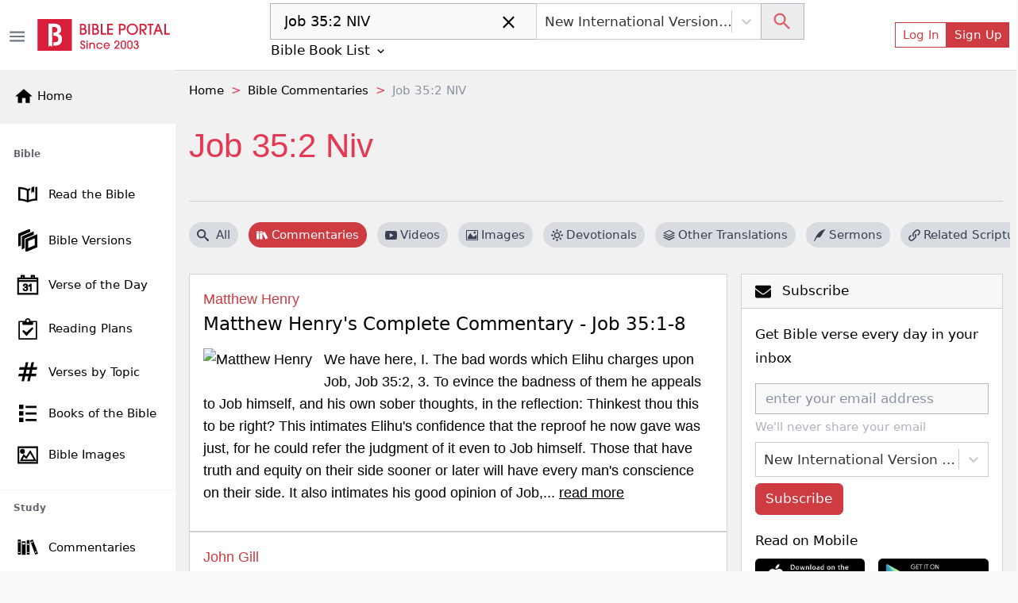

--- FILE ---
content_type: text/html; charset=utf-8
request_url: https://bibleportal.com/commentary/passage?search=Job%2035:2%20NIV
body_size: 45241
content:
<!DOCTYPE html><html lang="en"><head><meta charSet="Windows-1252"/><meta name="viewport" content="width=device-width, initial-scale=1"/><meta property="fb:app_id" content="213268292385640"/><meta name="apple-itunes-app" content="app-id=1600996529, app-argument=https://apps.apple.com/us/app/bible-portal/id1600996529"/><link rel="shortcut icon" href="/favicon.ico"/><meta name="twitter:site" content="@bibleportal"/><meta name="twitter:creator" content="@bibleportal"/><link rel="preconnect" href="https://www.googletagmanager.com"/><link rel="preconnect" href="https://www.google-analytics.com"/><link rel="preconnect" href="https://accounts.google.com"/><script async="" src="https://www.googletagmanager.com/gtag/js?id=UA-200875852-1"></script><script>
              window.dataLayer = window.dataLayer || [];
              function gtag(){dataLayer.push(arguments);}
              window.gtag = gtag;
              gtag('js', new Date());
              gtag('config', 'UA-200875852-1', { page_path: window.location.pathname });

            </script><meta name="p:domain_verify" content="c67f0be174674f7dc19ac2b8f6977486"/><script src="https://accounts.google.com/gsi/client" async="" defer=""></script><script type="application/ld+json">{"@context":"http://schema.org","@type":"NewsMediaOrganization","name":"Bible Portal","alternateName":"BP","logo":{"@context":"http://schema.org","@type":"ImageObject","url":"https://bibleportal.com/images/logo.svg","height":67,"width":281},"address":{"@type":"PostalAddress","addressCountry":"US","addressLocality":"Washington","addressRegion":"District of Columbia","postalCode":"20011"},"url":"https://bibleportal.com/","diversityPolicy":"https://bibleportal.com/privacy-policy","masthead":"https://bibleportal.com/page/about-us","sameAs":["https://www.facebook.com/ibibleportal","https://twitter.com/bibleportal","https://www.instagram.com/bible_portal/","https://www.pinterest.com/bibleportal2022/"]}</script><title>Job 35:2 NIV - Bible Commentaries</title><meta name="description" content="All bible commentaries for Job 35:2 NIV free on BiblePortal.com"/><meta property="og:description" content="All bible commentaries for Job 35:2 NIV free on BiblePortal.com"/><meta name="next-head-count" content="18"/><link rel="preload" href="/_next/static/css/c31fd98df784507ab16a.css" as="style"/><link rel="stylesheet" href="/_next/static/css/c31fd98df784507ab16a.css" data-n-g=""/><noscript data-n-css=""></noscript><script defer="" nomodule="" src="/_next/static/chunks/polyfills-a40ef1678bae11e696dba45124eadd70.js"></script><script defer="" src="/_next/static/chunks/3574.f8d6832a47795728c04a.js"></script><script defer="" src="/_next/static/chunks/62347655-795e97ed54255383c684.js"></script><script defer="" src="/_next/static/chunks/7774.f0e3f8fa1f210e81508d.js"></script><script defer="" src="/_next/static/chunks/252f366e-f5efb470d933b750e9e6.js"></script><script defer="" src="/_next/static/chunks/9789-73defb80f8d24a31f45a.js"></script><script defer="" src="/_next/static/chunks/8100-0667879db13e963078dd.js"></script><script defer="" src="/_next/static/chunks/3747.0cdd69705931b31b4863.js"></script><script defer="" src="/_next/static/chunks/8030-2f416f1ae0eed2cd7a77.js"></script><script defer="" src="/_next/static/chunks/8074.cb5d1ddc1299c41d7318.js"></script><script defer="" src="/_next/static/chunks/617-fbdd560642b0d4ddaf49.js"></script><script defer="" src="/_next/static/chunks/2689-e8fe881bf57ab1b43955.js"></script><script defer="" src="/_next/static/chunks/9446-7b2f468de7a1bca45aa5.js"></script><script defer="" src="/_next/static/chunks/8665-8897edb897d348113500.js"></script><script defer="" src="/_next/static/chunks/4460.20ef54b81e3fa8c04eef.js"></script><script defer="" src="/_next/static/chunks/6220.f02d0b71d56bcd86097a.js"></script><script defer="" src="/_next/static/chunks/874.aacfbf10ecc325f76f34.js"></script><script defer="" src="/_next/static/chunks/31664189-c391c22b15ffad99e2b1.js"></script><script defer="" src="/_next/static/chunks/1bfc9850-849bee5cf15444cc7194.js"></script><script defer="" src="/_next/static/chunks/1a48c3c1-717a4ab36a1ee8f055ba.js"></script><script defer="" src="/_next/static/chunks/2618-21d400bcd904f41408fb.js"></script><script defer="" src="/_next/static/chunks/6893-292c27372fdfed4158c5.js"></script><script defer="" src="/_next/static/chunks/5646-defe2f4b32566a40d952.js"></script><script defer="" src="/_next/static/chunks/6819.f12ce74f2fa36308679f.js"></script><script defer="" src="/_next/static/chunks/7133.abb6b79f7bc19b7934b7.js"></script><script defer="" src="/_next/static/chunks/6368.dcf1e32cf9b2cbf8803e.js"></script><script defer="" src="/_next/static/chunks/9175.5d2a768acd081fc789fa.js"></script><script defer="" src="/_next/static/chunks/8397.9a62d4ffe0682657e63c.js"></script><script defer="" src="/_next/static/chunks/6924.b6cf96c2ef8502bd44ac.js"></script><script defer="" src="/_next/static/chunks/7653.a2112ffbfa6743bfa4d7.js"></script><script defer="" src="/_next/static/chunks/347.1cda29d9ef442ed74b67.js"></script><script defer="" src="/_next/static/chunks/1849.62905c0ee8b596197e69.js"></script><script defer="" src="/_next/static/chunks/5655-9549bac2f18f44508269.js"></script><script defer="" src="/_next/static/chunks/562.b5a0a097b394bc7c5708.js"></script><script defer="" src="/_next/static/chunks/917-81a7c950db22f722428e.js"></script><script defer="" src="/_next/static/chunks/2668-93b34d558b3a86cda6c7.js"></script><script defer="" src="/_next/static/chunks/7232.9df53ac0c5fc47fea53e.js"></script><script defer="" src="/_next/static/chunks/6597-8cb5bdbe3ed1f674acbe.js"></script><script defer="" src="/_next/static/chunks/876.ebb0811ca281b6cff271.js"></script><script defer="" src="/_next/static/chunks/6082.3f58ad11763e95e732a9.js"></script><script defer="" src="/_next/static/chunks/9498.41921e824dc26b0254b8.js"></script><script defer="" src="/_next/static/chunks/8963.8405348342e78cab6ddd.js"></script><script defer="" src="/_next/static/chunks/5036.52ad0e409dacf7796c1a.js"></script><script defer="" src="/_next/static/chunks/5675-22e936f3a6d544327413.js"></script><script defer="" src="/_next/static/chunks/4753.c69dbb0c917432eef7e1.js"></script><script defer="" src="/_next/static/chunks/5588.177b9929fdddbc19b442.js"></script><script defer="" src="/_next/static/chunks/1081-711e56ba25a3b2d0f455.js"></script><script defer="" src="/_next/static/chunks/7262.83625b0e97eb251d0593.js"></script><script defer="" src="/_next/static/chunks/159.c85c946044d2891e9a12.js"></script><script defer="" src="/_next/static/chunks/4040.1604f663d60e929bb866.js"></script><script defer="" src="/_next/static/chunks/7673.0814a4231442cee14855.js"></script><script defer="" src="/_next/static/chunks/78e521c3.d1f09870040d77619691.js"></script><script defer="" src="/_next/static/chunks/2832.f836c244a8a877214385.js"></script><script defer="" src="/_next/static/chunks/1572.cfbf18e95afc2fde7a6d.js"></script><script defer="" src="/_next/static/chunks/2157.c946c121d5f8a5ab3c02.js"></script><script defer="" src="/_next/static/chunks/9280.725562060fce6b7ec32b.js"></script><script src="/_next/static/chunks/webpack-edef32c1fb6f18e6cdb4.js" defer=""></script><script src="/_next/static/chunks/framework-e12e56e0b8a76d261551.js" defer=""></script><script src="/_next/static/chunks/main-6f9aceadc46781f54db5.js" defer=""></script><script src="/_next/static/chunks/pages/_app-8493a38013d213674884.js" defer=""></script><script src="/_next/static/chunks/deaa743a-76657eafdf47c6899e8a.js" defer=""></script><script src="/_next/static/chunks/commons-3fdc4124572f9f93c2c5.js" defer=""></script><script src="/_next/static/chunks/7006-fac5817ac48532ab501a.js" defer=""></script><script src="/_next/static/chunks/pages/commentary/passage-766f57810d6a1deee909.js" defer=""></script><script src="/_next/static/1z_uzAa30u3snLKI_ZjNf/_buildManifest.js" defer=""></script><script src="/_next/static/1z_uzAa30u3snLKI_ZjNf/_ssgManifest.js" defer=""></script></head><body><div id="__next"><div class="header header-sticky fullScreen "><div id="oneTap" style="position:absolute;top:20px;right:20px"></div><div class="w-100 "><div class="container-fluid py-1 header-main d-flex"><button type="button" class="header-toggler ps-0" title="Toggle Side Menu"><svg stroke="currentColor" fill="currentColor" stroke-width="0" viewBox="0 0 24 24" height="1.5rem" width="1.5rem" xmlns="http://www.w3.org/2000/svg"><path fill="none" d="M0 0h24v24H0z"></path><path d="M3 18h18v-2H3v2zm0-5h18v-2H3v2zm0-7v2h18V6H3z"></path></svg></button><div class="col flex-grow-1 d-flex justify-content-between align-items-center"><div class="mx-lg-0 mx-auto mb-0"><a class="header-brand me-lg-2 ms-lg-0 mx-auto" href="https://bibleportal.com/"><img src="/images/logo.svg" width="170" height="41" alt="Read &amp; Study the Bible Online - Bible Portal" class="img-fluid sidebar-brand-full"/></a></div><ul class="header-nav header-nav-settings" role="navigation"><li class="nav-item ms-auto d-flex d-lg-none align-content-center flex-wrap"><div class="version-dropdown"><button type="button" class="px-1 btn btn-outline">NIV<!-- --> <svg stroke="currentColor" fill="currentColor" stroke-width="0" viewBox="0 0 24 24" height="1em" width="1em" xmlns="http://www.w3.org/2000/svg"><path fill="none" d="M0 0h24v24H0V0z"></path><path d="M7.41 8.59L12 13.17l4.59-4.58L18 10l-6 6-6-6 1.41-1.41z"></path></svg></button></div></li><li class="nav-item ms-auto d-flex align-content-center flex-wrap"><button type="button" class="d-lg-none btn btn-link btn-sm"><svg stroke="currentColor" fill="currentColor" stroke-width="0" viewBox="0 0 24 24" height="1.8rem" width="1.8rem" xmlns="http://www.w3.org/2000/svg"><path fill="none" d="M0 0h24v24H0z"></path><path d="M12 2C6.48 2 2 6.48 2 12s4.48 10 10 10 10-4.48 10-10S17.52 2 12 2zm0 3c1.66 0 3 1.34 3 3s-1.34 3-3 3-3-1.34-3-3 1.34-3 3-3zm0 14.2a7.2 7.2 0 01-6-3.22c.03-1.99 4-3.08 6-3.08 1.99 0 5.97 1.09 6 3.08a7.2 7.2 0 01-6 3.22z"></path></svg></button><button type="button" class="d-none d-lg-flex btn btn-outline-primary btn-sm">Log In</button><button type="button" class="d-none d-lg-flex btn btn-primary btn-sm">Sign Up</button></li></ul></div></div></div><div class="sidebar sidebar-fixed hide" selfhiding="md"><div class="sidebar-brand bg-light d-none d-md-flex" to="/"><a class="nostyle" href="https://bibleportal.com/"><svg stroke="currentColor" fill="currentColor" stroke-width="0" viewBox="0 0 24 24" class="me-1" height="1.5rem" width="1.5rem" xmlns="http://www.w3.org/2000/svg"><path fill="none" d="M0 0h24v24H0z"></path><path d="M10 20v-6h4v6h5v-8h3L12 3 2 12h3v8z"></path></svg><span class="sb-name">Home</span></a></div><ul class="sidebar-nav"><div data-simplebar="true" style="max-height:500px;overflow-x:hidden" idx="0"><div class="simplebar-wrapper"><div class="simplebar-height-auto-observer-wrapper"><div class="simplebar-height-auto-observer"></div></div><div class="simplebar-mask"><div class="simplebar-offset"><div class="simplebar-content-wrapper"><div class="simplebar-content"><li class="nav-title">Bible</li><li class="nav-item"><a class="nav-link" href="/passage"><svg xmlns="http://www.w3.org/2000/svg" viewBox="0 0 512 512" width="30" height="30" class="c-sidebar-nav-icon" stroke="currentColor" fill="currentColor"><path fill="currentColor" d="M422,99.775v248.172c-57.842,4.348-106.682,14.386-146,29.986V177.696 c10.152-6.315,21.41-11.648,33.323-16.166v-42.394c-19.793,6.357-37.811,14.236-53.323,23.894 c-50.446-31.404-127.301-44.056-206-46.457v289.334c67.575,2.062,133.791,11.682,183.096,34.24 c14.525,6.646,31.268,6.654,45.793,0.008C328.194,397.591,394.417,387.97,462,385.907V94.573 C449.25,94.774,433.441,96.898,422,99.775z M236,377.934c-39.318-15.601-88.158-25.639-146-29.986V138.869 c47.504,3.985,105.514,13.64,146,38.827V377.934z M335.187,125.126c0,11.271,0,105.906,0,105.906l29.809-36.729l29.809,25.692 V112.089c0-14.314,6.287-21.604,16.791-25.226c-22.095,3.286-46.345,8.911-59.009,12.946 C343.608,102.67,335.187,111.345,335.187,125.126z"></path></svg><span class="sb-name">Read the Bible</span></a></li><li class="nav-item"><a class="nav-link" href="/versions"><svg xmlns="http://www.w3.org/2000/svg" viewBox="0 0 24 24" width="28" height="28" class="c-sidebar-nav-icon" stroke="currentColor" fill="currentColor"><path d="M4 17.162l-2 .838v-12.972l12-5.028v2.507l-10 4.19v10.465zm16-8.156v8.635l-8 3.352v-8.635l8-3.352zm2-3.006l-12 5.028v12.972l12-5.028v-12.972zm-14 3.697l10-4.19v-2.507l-12 5.028v12.972l2-.838v-10.465z"></path></svg><span class="sb-name">Bible Versions</span></a></li><li class="nav-item"><a class="nav-link" href="/verse-of-the-day"><svg xmlns="http://www.w3.org/2000/svg" viewBox="0 0 24 24" width="26" height="26" class="c-sidebar-nav-icon" stroke="currentColor" fill="currentColor"><path d="M24 23h-24v-19h4v-3h4v3h8v-3h4v3h4v19zm-1-15h-22v14h22v-14zm-16.501 8.794l1.032-.128c.201.93.693 1.538 1.644 1.538.957 0 1.731-.686 1.731-1.634 0-.989-.849-1.789-2.373-1.415l.115-.843c.91.09 1.88-.348 1.88-1.298 0-.674-.528-1.224-1.376-1.224-.791 0-1.364.459-1.518 1.41l-1.032-.171c.258-1.319 1.227-2.029 2.527-2.029 1.411 0 2.459.893 2.459 2.035 0 .646-.363 1.245-1.158 1.586.993.213 1.57.914 1.57 1.928 0 1.46-1.294 2.451-2.831 2.451-1.531 0-2.537-.945-2.67-2.206zm9.501 2.206h-1.031v-6.265c-.519.461-1.354.947-1.969 1.159v-.929c1.316-.576 2.036-1.402 2.336-1.965h.664v8zm7-14h-22v2h22v-2zm-16-3h-2v2h2v-2zm12 0h-2v2h2v-2z"></path></svg><span class="sb-name">Verse of the Day</span></a></li><li class="nav-item"><a class="nav-link" href="/reading-plans"><svg stroke="currentColor" fill="currentColor" stroke-width="0" version="1.1" viewBox="0 0 16 16" class="c-sidebar-nav-icon" height="1.6rem" width="1.6rem" xmlns="http://www.w3.org/2000/svg"><path d="M14.5 2h-4.5c0-1.105-0.895-2-2-2s-2 0.895-2 2h-4.5c-0.276 0-0.5 0.224-0.5 0.5v13c0 0.276 0.224 0.5 0.5 0.5h13c0.276 0 0.5-0.224 0.5-0.5v-13c0-0.276-0.224-0.5-0.5-0.5zM8 1c0.552 0 1 0.448 1 1s-0.448 1-1 1c-0.552 0-1-0.448-1-1s0.448-1 1-1zM14 15h-12v-12h2v1.5c0 0.276 0.224 0.5 0.5 0.5h7c0.276 0 0.5-0.224 0.5-0.5v-1.5h2v12z"></path><path d="M7 13.414l-3.207-3.707 0.914-0.914 2.293 1.793 4.293-3.793 0.914 0.914z"></path></svg><span class="sb-name">Reading Plans</span></a></li><li class="nav-item"><a class="nav-link" href="/topical-verses"><svg xmlns="http://www.w3.org/2000/svg" viewBox="0 0 24 24" width="25" height="25" class="c-sidebar-nav-icon" stroke="currentColor" fill="currentColor"><path d="M22.548 9l.452-2h-5.364l1.364-6h-2l-1.364 6h-5l1.364-6h-2l-1.364 6h-6.184l-.452 2h6.182l-1.364 6h-5.36l-.458 2h5.364l-1.364 6h2l1.364-6h5l-1.364 6h2l1.364-6h6.185l.451-2h-6.182l1.364-6h5.366zm-8.73 6h-5l1.364-6h5l-1.364 6z"></path></svg><span class="sb-name">Verses by Topic</span></a></li><li class="nav-item"><a class="nav-link" href="/books-of-the-bible"><svg stroke="currentColor" fill="currentColor" stroke-width="0" version="1.1" viewBox="0 0 16 16" class="c-sidebar-nav-icon" height="1.3rem" width="1.3rem" xmlns="http://www.w3.org/2000/svg"><path d="M0 0h4v4h-4zM6 1h10v2h-10zM0 6h4v4h-4zM6 7h10v2h-10zM0 12h4v4h-4zM6 13h10v2h-10z"></path></svg><span class="sb-name">Books of the Bible</span></a></li><li class="nav-item"><a class="nav-link" href="/bible-images"><svg xmlns="http://www.w3.org/2000/svg" viewBox="0 0 24 24" width="25" height="25" class="c-sidebar-nav-icon" stroke="currentColor" fill="currentColor"><path d="M24 22h-24v-20h24v20zm-1-19h-22v18h22v-18zm-1 16h-19l4-7.492 3 3.048 5.013-7.556 6.987 12zm-11.848-2.865l-2.91-2.956-2.574 4.821h15.593l-5.303-9.108-4.806 7.243zm-4.652-11.135c1.38 0 2.5 1.12 2.5 2.5s-1.12 2.5-2.5 2.5-2.5-1.12-2.5-2.5 1.12-2.5 2.5-2.5zm0 1c.828 0 1.5.672 1.5 1.5s-.672 1.5-1.5 1.5-1.5-.672-1.5-1.5.672-1.5 1.5-1.5z"></path></svg><span class="sb-name">Bible Images</span></a></li><li class="nav-title">Study</li><li class="nav-item"><a class="nav-link" href="/commentaries"><svg version="1.0" xmlns="http://www.w3.org/2000/svg" viewBox="0 0 512.000000 512.000000" width="28" height="28" class="c-sidebar-nav-icon" stroke="currentColor" fill="currentColor" preserveAspectRatio="xMidYMid meet"><g transform="translate(0.000000,512.000000) scale(0.100000,-0.100000)" fill="currentColor" stroke="none"><path d="M3620 4363 c-52 -19 -162 -61 -245 -93 -82 -31 -180 -68 -217 -80
-39 -14 -68 -30 -68 -37 0 -8 27 -84 59 -171 33 -86 123 -328 201 -537 78
-209 161 -432 185 -495 24 -63 80 -214 125 -335 44 -121 105 -283 135 -360 29
-77 92 -243 139 -370 78 -212 170 -459 313 -837 30 -82 57 -148 60 -148 2 0
118 43 256 95 139 53 282 107 319 121 l67 25 -34 92 c-18 51 -56 153 -85 227
-28 74 -75 200 -105 280 -29 80 -106 285 -170 455 -64 171 -132 351 -150 400
-18 50 -53 144 -78 210 -25 66 -89 237 -142 380 -53 143 -107 287 -119 320
-13 33 -70 184 -126 335 -155 420 -207 554 -217 556 -4 2 -51 -13 -103 -33z
m123 -500 c20 -58 36 -107 35 -108 -4 -4 -347 -135 -352 -135 -5 0 -9 11 -52
127 l-33 91 42 16 c23 8 101 37 172 65 72 28 135 50 140 51 6 0 27 -48 48
-107z m864 -2309 c41 -104 41 -105 20 -113 -12 -5 -94 -36 -181 -70 -87 -34
-160 -60 -161 -59 -8 12 -75 197 -75 209 0 10 43 30 133 63 72 26 146 53 162
61 55 25 58 22 102 -91z"></path><path d="M240 2640 l0 -1740 340 0 340 0 0 1740 0 1740 -340 0 -340 0 0 -1740z
m510 1235 l0 -115 -195 0 -195 0 0 115 0 115 195 0 195 0 0 -115z m-2 -2462
l-3 -118 -192 -3 -193 -2 0 120 0 120 195 0 196 0 -3 -117z"></path><path d="M2312 2580 l3 -1660 343 -3 342 -2 0 1663 0 1662 -345 0 -345 0 2
-1660z m538 690 l0 -180 -195 0 -195 0 0 180 0 180 195 0 195 0 0 -180z m5
-1860 l0 -115 -192 -3 -193 -2 0 120 0 120 193 -2 192 -3 0 -115z"></path><path d="M1160 2435 l0 -1545 445 0 445 0 0 1545 0 1545 -445 0 -445 0 0
-1545z m765 1000 l0 -180 -318 0 -318 0 0 178 c0 97 1 179 1 182 0 3 143 4
318 3 l317 -3 0 -180z"></path></g></svg><span class="sb-name">Commentaries</span></a></li><li class="nav-item"><a class="nav-link" href="/concordances"><svg xmlns="http://www.w3.org/2000/svg" fill-rule="evenodd" clip-rule="evenodd" viewBox="0 0 24 24" width="28" height="28" class="c-sidebar-nav-icon" stroke="currentColor" fill="currentColor"><path d="M15.853 16.56c-1.683 1.517-3.911 2.44-6.353 2.44-5.243 0-9.5-4.257-9.5-9.5s4.257-9.5 9.5-9.5 9.5 4.257 9.5 9.5c0 2.442-.923 4.67-2.44 6.353l7.44 7.44-.707.707-7.44-7.44zm-6.353-15.56c4.691 0 8.5 3.809 8.5 8.5s-3.809 8.5-8.5 8.5-8.5-3.809-8.5-8.5 3.809-8.5 8.5-8.5z"></path></svg><span class="sb-name">Concordances</span></a></li><li class="nav-item"><a class="nav-link" href="/dictionaries"><svg stroke="currentColor" fill="currentColor" stroke-width="0" version="1.1" viewBox="0 0 16 16" class="c-sidebar-nav-icon" height="1.5rem" width="1.5rem" xmlns="http://www.w3.org/2000/svg"><path d="M14 2v13h-10.5c-0.829 0-1.5-0.672-1.5-1.5s0.671-1.5 1.5-1.5h9.5v-12h-10c-1.1 0-2 0.9-2 2v12c0 1.1 0.9 2 2 2h12v-14h-1z"></path><path d="M3.501 13v0c-0 0-0.001 0-0.001 0-0.276 0-0.5 0.224-0.5 0.5s0.224 0.5 0.5 0.5c0 0 0.001-0 0.001-0v0h9.498v-1h-9.498z"></path></svg><span class="sb-name">Dictionaries</span></a></li><li class="nav-item"><a class="nav-link" href="/encyclopedias"><svg xmlns="http://www.w3.org/2000/svg" viewBox="0 0 24 24" width="26" height="26" class="c-sidebar-nav-icon" stroke="currentColor" fill="currentColor"><path d="M5.495 2h16.505v-2h-17c-1.657 0-3 1.343-3 3v18c0 1.657 1.343 3 3 3h17v-20h-16.505c-1.375 0-1.375-2 0-2zm.505 4h14v16h-14v-16zm6.23 10.428c-.406-.55-.465-1.514-.405-2.107 1.115.268 2.455.217 3.437-.473 1.28-.898 1.505-3.848-1.404-3.848-1.631 0-3 1.147-3.572 2.491-.615 1.443-.702 3.5.405 4.633 1.295 1.325 3.613 1.253 5.051-.953l-.486-.5c-.771 1.222-2.21 1.864-3.026.757zm1.432-5.591c.986 0 .872 1.532.155 2.31-.594.645-1.553.607-1.938.607.137-1.118.654-2.917 1.783-2.917z"></path></svg><span class="sb-name">Encyclopedias</span></a></li><li class="nav-item"><a class="nav-link" href="/sermons/authors"><svg stroke="currentColor" fill="currentColor" stroke-width="0" version="1.1" viewBox="0 0 16 16" class="c-sidebar-nav-icon" height="1.5rem" width="1.5rem" xmlns="http://www.w3.org/2000/svg"><path d="M0 16c2-6 7.234-16 16-16-4.109 3.297-6 11-9 11s-3 0-3 0l-3 5h-1z"></path></svg><span class="sb-name">Sermons</span></a></li><li class="nav-item"><a class="nav-link" href="/bible-maps"><svg stroke="currentColor" fill="currentColor" stroke-width="0" version="1.1" viewBox="0 0 16 16" class="c-sidebar-nav-icon" height="1.5rem" width="1.5rem" xmlns="http://www.w3.org/2000/svg"><path d="M10.5 3l-5-2-5.5 2v12l5.5-2 5 2 5.5-2v-12l-5.5 2zM6 2.277l4 1.6v9.846l-4-1.6v-9.846zM1 3.7l4-1.455v9.872l-4 1.454v-9.872zM15 12.3l-4 1.455v-9.872l4-1.455v9.872z"></path></svg><span class="sb-name">Bible Atlas &amp; Maps</span></a></li><li class="nav-item"><a class="nav-link" href="https://wiki.bibleportal.com/"><svg stroke="currentColor" fill="currentColor" stroke-width="0" version="1.1" viewBox="0 0 16 16" class="c-sidebar-nav-icon" height="1.5rem" width="1.5rem" xmlns="http://www.w3.org/2000/svg"><path d="M15.106 3.65c0 0.050-0.016 0.097-0.047 0.141-0.031 0.041-0.066 0.063-0.106 0.063-0.313 0.031-0.569 0.131-0.766 0.3-0.2 0.169-0.403 0.497-0.613 0.975l-3.225 7.272c-0.022 0.069-0.081 0.1-0.178 0.1-0.075 0-0.134-0.034-0.178-0.1l-1.809-3.781-2.081 3.781c-0.044 0.069-0.1 0.1-0.178 0.1-0.094 0-0.153-0.034-0.184-0.1l-3.166-7.269c-0.197-0.45-0.406-0.766-0.625-0.944s-0.525-0.291-0.916-0.331c-0.034 0-0.066-0.019-0.094-0.053-0.031-0.034-0.044-0.075-0.044-0.122 0-0.119 0.034-0.178 0.1-0.178 0.281 0 0.578 0.013 0.888 0.038 0.288 0.025 0.556 0.038 0.809 0.038 0.256 0 0.563-0.013 0.913-0.038 0.366-0.025 0.691-0.038 0.975-0.038 0.069 0 0.1 0.059 0.1 0.178s-0.022 0.175-0.063 0.175c-0.281 0.022-0.506 0.094-0.669 0.216s-0.244 0.281-0.244 0.481c0 0.1 0.034 0.228 0.1 0.378l2.616 5.912 1.487-2.806-1.384-2.903c-0.25-0.519-0.453-0.853-0.612-1.003s-0.403-0.241-0.728-0.275c-0.031 0-0.056-0.019-0.084-0.053s-0.041-0.075-0.041-0.122c0-0.119 0.028-0.178 0.088-0.178 0.281 0 0.541 0.013 0.778 0.038 0.228 0.025 0.469 0.038 0.728 0.038 0.253 0 0.519-0.013 0.803-0.038 0.291-0.025 0.578-0.038 0.859-0.038 0.069 0 0.1 0.059 0.1 0.178s-0.019 0.175-0.063 0.175c-0.566 0.038-0.847 0.2-0.847 0.481 0 0.125 0.066 0.322 0.197 0.588l0.916 1.859 0.912-1.7c0.125-0.241 0.191-0.444 0.191-0.606 0-0.388-0.281-0.594-0.847-0.619-0.050 0-0.075-0.059-0.075-0.175 0-0.044 0.012-0.081 0.037-0.119s0.050-0.056 0.075-0.056c0.203 0 0.45 0.013 0.747 0.038 0.281 0.025 0.516 0.038 0.697 0.038 0.131 0 0.322-0.013 0.575-0.031 0.319-0.028 0.588-0.044 0.803-0.044 0.050 0 0.075 0.050 0.075 0.15 0 0.134-0.047 0.203-0.137 0.203-0.328 0.034-0.594 0.125-0.794 0.272s-0.45 0.481-0.75 1.006l-1.222 2.237 1.644 3.35 2.428-5.647c0.084-0.206 0.125-0.397 0.125-0.569 0-0.412-0.281-0.631-0.847-0.659-0.050 0-0.075-0.059-0.075-0.175 0-0.119 0.037-0.178 0.113-0.178 0.206 0 0.45 0.013 0.734 0.038 0.262 0.025 0.481 0.038 0.656 0.038 0.188 0 0.4-0.013 0.644-0.038 0.253-0.025 0.481-0.038 0.684-0.038 0.063 0 0.094 0.050 0.094 0.15z"></path></svg><span class="sb-name">BP Wiki</span></a></li><li class="nav-title">Devotionals</li><li class="nav-item"><a class="nav-link" href="/daily-devotionals"><svg stroke="currentColor" fill="currentColor" stroke-width="0" viewBox="0 0 24 24" class="c-sidebar-nav-icon" height="1.5rem" width="1.5rem" xmlns="http://www.w3.org/2000/svg"><path d="M6 22h15v-2H6.012C5.55 19.988 5 19.805 5 19s.55-.988 1.012-1H21V4c0-1.103-.897-2-2-2H6c-1.206 0-3 .799-3 3v14c0 2.201 1.794 3 3 3zM5 8V5c0-.805.55-.988 1-1h13v12H5V8z"></path><path d="M11 14h2v-4h2V8h-2V6h-2v2H9v2h2z"></path></svg><span class="sb-name">Today&#x27;s Devotionals</span></a></li><li class="nav-item"><a class="nav-link" href="/light-of-the-world"><svg stroke="currentColor" fill="currentColor" stroke-width="0" version="1.1" viewBox="0 0 16 16" class="c-sidebar-nav-icon" height="1.5rem" width="1.5rem" xmlns="http://www.w3.org/2000/svg"><path d="M8 13c0.552 0 1 0.448 1 1v1c0 0.552-0.448 1-1 1s-1-0.448-1-1v-1c0-0.552 0.448-1 1-1zM8 3c-0.552 0-1-0.448-1-1v-1c0-0.552 0.448-1 1-1s1 0.448 1 1v1c0 0.552-0.448 1-1 1zM15 7c0.552 0 1 0.448 1 1s-0.448 1-1 1h-1c-0.552 0-1-0.448-1-1s0.448-1 1-1h1zM3 8c0 0.552-0.448 1-1 1h-1c-0.552 0-1-0.448-1-1s0.448-1 1-1h1c0.552 0 1 0.448 1 1zM12.95 11.536l0.707 0.707c0.39 0.39 0.39 1.024 0 1.414s-1.024 0.39-1.414 0l-0.707-0.707c-0.39-0.39-0.39-1.024 0-1.414s1.024-0.39 1.414 0zM3.050 4.464l-0.707-0.707c-0.391-0.391-0.391-1.024 0-1.414s1.024-0.391 1.414 0l0.707 0.707c0.391 0.391 0.391 1.024 0 1.414s-1.024 0.391-1.414 0zM12.95 4.464c-0.39 0.391-1.024 0.391-1.414 0s-0.39-1.024 0-1.414l0.707-0.707c0.39-0.391 1.024-0.391 1.414 0s0.39 1.024 0 1.414l-0.707 0.707zM3.050 11.536c0.39-0.39 1.024-0.39 1.414 0s0.391 1.024 0 1.414l-0.707 0.707c-0.391 0.39-1.024 0.39-1.414 0s-0.391-1.024 0-1.414l0.707-0.707z"></path><path d="M8 4c-2.209 0-4 1.791-4 4s1.791 4 4 4c2.209 0 4-1.791 4-4s-1.791-4-4-4zM8 10.5c-1.381 0-2.5-1.119-2.5-2.5s1.119-2.5 2.5-2.5 2.5 1.119 2.5 2.5-1.119 2.5-2.5 2.5z"></path></svg><span class="sb-name">Light of the World</span></a></li><li class="nav-item"><a class="nav-link" href="/devotionals"><svg stroke="currentColor" fill="currentColor" stroke-width="0" viewBox="0 0 24 24" class="c-sidebar-nav-icon" height="1.5rem" width="1.5rem" xmlns="http://www.w3.org/2000/svg"><path d="M6 22h15v-2H6.012C5.55 19.988 5 19.805 5 19s.55-.988 1.012-1H21V4c0-1.103-.897-2-2-2H6c-1.206 0-3 .799-3 3v14c0 2.201 1.794 3 3 3zM5 8V5c0-.805.55-.988 1-1h13v12H5V8z"></path><path d="M11 14h2v-4h2V8h-2V6h-2v2H9v2h2z"></path></svg><span class="sb-name">All Devotionals</span></a></li><li class="nav-item"><a class="nav-link" href="/inspirational-quotes"><svg stroke="currentColor" fill="currentColor" stroke-width="0" version="1.1" viewBox="0 0 16 16" class="c-sidebar-nav-icon" height="1.3rem" width="1.3rem" xmlns="http://www.w3.org/2000/svg"><path d="M3.516 7c1.933 0 3.5 1.567 3.5 3.5s-1.567 3.5-3.5 3.5-3.5-1.567-3.5-3.5l-0.016-0.5c0-3.866 3.134-7 7-7v2c-1.336 0-2.591 0.52-3.536 1.464-0.182 0.182-0.348 0.375-0.497 0.578 0.179-0.028 0.362-0.043 0.548-0.043zM12.516 7c1.933 0 3.5 1.567 3.5 3.5s-1.567 3.5-3.5 3.5-3.5-1.567-3.5-3.5l-0.016-0.5c0-3.866 3.134-7 7-7v2c-1.336 0-2.591 0.52-3.536 1.464-0.182 0.182-0.348 0.375-0.497 0.578 0.179-0.028 0.362-0.043 0.549-0.043z"></path></svg><span class="sb-name">Inspirational Quotes</span></a></li><li class="nav-title">More</li><li class="nav-item"><a class="nav-link" href="/quotes"><svg xmlns="http://www.w3.org/2000/svg" viewBox="0 0 24 24" width="25" height="25" class="c-sidebar-nav-icon" stroke="currentColor" fill="currentColor"><path d="M24 22h-24v-20h24v20zm-1-19h-22v18h22v-18zm-1 16h-19l4-7.492 3 3.048 5.013-7.556 6.987 12zm-11.848-2.865l-2.91-2.956-2.574 4.821h15.593l-5.303-9.108-4.806 7.243zm-4.652-11.135c1.38 0 2.5 1.12 2.5 2.5s-1.12 2.5-2.5 2.5-2.5-1.12-2.5-2.5 1.12-2.5 2.5-2.5zm0 1c.828 0 1.5.672 1.5 1.5s-.672 1.5-1.5 1.5-1.5-.672-1.5-1.5.672-1.5 1.5-1.5z"></path></svg><span class="sb-name">Picture Quotes</span></a></li><li class="nav-item"><a class="nav-link" href="/bible-study-sermon-videos"><svg stroke="currentColor" fill="currentColor" stroke-width="0" version="1.1" viewBox="0 0 16 16" class="c-sidebar-nav-icon" height="1.5rem" width="1.5rem" xmlns="http://www.w3.org/2000/svg"><path d="M15.331 2.502c-2.244-0.323-4.724-0.502-7.331-0.502s-5.087 0.179-7.331 0.502c-0.43 1.683-0.669 3.543-0.669 5.498s0.239 3.815 0.669 5.498c2.244 0.323 4.724 0.502 7.331 0.502s5.087-0.179 7.331-0.502c0.43-1.683 0.669-3.543 0.669-5.498s-0.239-3.815-0.669-5.498zM6 11v-6l5 3-5 3z"></path></svg><span class="sb-name">Videos</span></a></li><li class="nav-item"><a class="nav-link" href="/category/inspirational"><svg stroke="currentColor" fill="currentColor" stroke-width="0" version="1.1" viewBox="0 0 16 16" class="c-sidebar-nav-icon" height="1.5rem" width="1.5rem" xmlns="http://www.w3.org/2000/svg"><path d="M6 0l-6 8h6l-4 8 14-10h-8l6-6z"></path></svg><span class="sb-name">Inspirational</span></a></li><li class="nav-item"><a class="nav-link" href="/category/bible-study"><svg xmlns="http://www.w3.org/2000/svg" viewBox="0 0 512 512" width="30" height="30" class="c-sidebar-nav-icon" stroke="currentColor" fill="currentColor"><path fill="currentColor" d="M422,99.775v248.172c-57.842,4.348-106.682,14.386-146,29.986V177.696 c10.152-6.315,21.41-11.648,33.323-16.166v-42.394c-19.793,6.357-37.811,14.236-53.323,23.894 c-50.446-31.404-127.301-44.056-206-46.457v289.334c67.575,2.062,133.791,11.682,183.096,34.24 c14.525,6.646,31.268,6.654,45.793,0.008C328.194,397.591,394.417,387.97,462,385.907V94.573 C449.25,94.774,433.441,96.898,422,99.775z M236,377.934c-39.318-15.601-88.158-25.639-146-29.986V138.869 c47.504,3.985,105.514,13.64,146,38.827V377.934z M335.187,125.126c0,11.271,0,105.906,0,105.906l29.809-36.729l29.809,25.692 V112.089c0-14.314,6.287-21.604,16.791-25.226c-22.095,3.286-46.345,8.911-59.009,12.946 C343.608,102.67,335.187,111.345,335.187,125.126z"></path></svg><span class="sb-name">Bible Study</span></a></li><li class="nav-item"><a class="nav-link" href="/category/what-the-bible-says"><svg stroke="currentColor" fill="currentColor" stroke-width="0" version="1.1" viewBox="0 0 16 16" class="c-sidebar-nav-icon" height="1.5rem" width="1.5rem" xmlns="http://www.w3.org/2000/svg"><path d="M8 0c-4.418 0-8 3.582-8 8s3.582 8 8 8 8-3.582 8-8-3.582-8-8-8zM1.5 8c0-3.59 2.91-6.5 6.5-6.5 1.712 0 3.269 0.662 4.43 1.744l-6.43 2.756-2.756 6.43c-1.082-1.161-1.744-2.718-1.744-4.43zM9.143 9.143l-4.001 1.715 1.715-4.001 2.286 2.286zM8 14.5c-1.712 0-3.269-0.662-4.43-1.744l6.43-2.756 2.756-6.43c1.082 1.161 1.744 2.718 1.744 4.43 0 3.59-2.91 6.5-6.5 6.5z"></path></svg><span class="sb-name">What The Bible Says</span></a></li><li class="nav-item"><a class="nav-link" href="/category/bible-qa"><svg stroke="currentColor" fill="currentColor" stroke-width="0" viewBox="0 0 24 24" class="c-sidebar-nav-icon" height="1.5rem" width="1.5rem" xmlns="http://www.w3.org/2000/svg"><path fill="none" d="M0 0h24v24H0V0z"></path><path d="M15 4v7H5.17l-.59.59-.58.58V4h11m1-2H3c-.55 0-1 .45-1 1v14l4-4h10c.55 0 1-.45 1-1V3c0-.55-.45-1-1-1zm5 4h-2v9H6v2c0 .55.45 1 1 1h11l4 4V7c0-.55-.45-1-1-1z"></path></svg><span class="sb-name">Bible Q&amp;As</span></a></li><li class="nav-item"><a class="nav-link" href="/category/daily-bread"><svg stroke="currentColor" fill="currentColor" stroke-width="0" version="1.1" viewBox="0 0 16 16" class="c-sidebar-nav-icon" height="1.5rem" width="1.5rem" xmlns="http://www.w3.org/2000/svg"><path d="M16 5l-8-4-8 4 8 4 8-4zM8 2.328l5.345 2.672-5.345 2.672-5.345-2.672 5.345-2.672zM14.398 7.199l1.602 0.801-8 4-8-4 1.602-0.801 6.398 3.199zM14.398 10.199l1.602 0.801-8 4-8-4 1.602-0.801 6.398 3.199z"></path></svg><span class="sb-name">Daily Bread</span></a></li><li class="nav-item"><a class="nav-link" href="/bible-by-genre"><svg stroke="currentColor" fill="currentColor" stroke-width="0" viewBox="0 0 24 24" class="c-sidebar-nav-icon" height="1.5rem" width="1.5rem" xmlns="http://www.w3.org/2000/svg"><path d="M10 3H4a1 1 0 0 0-1 1v6a1 1 0 0 0 1 1h6a1 1 0 0 0 1-1V4a1 1 0 0 0-1-1zM9 9H5V5h4v4zm11-6h-6a1 1 0 0 0-1 1v6a1 1 0 0 0 1 1h6a1 1 0 0 0 1-1V4a1 1 0 0 0-1-1zm-1 6h-4V5h4v4zm-9 4H4a1 1 0 0 0-1 1v6a1 1 0 0 0 1 1h6a1 1 0 0 0 1-1v-6a1 1 0 0 0-1-1zm-1 6H5v-4h4v4zm8-6c-2.206 0-4 1.794-4 4s1.794 4 4 4 4-1.794 4-4-1.794-4-4-4zm0 6c-1.103 0-2-.897-2-2s.897-2 2-2 2 .897 2 2-.897 2-2 2z"></path></svg><span class="sb-name">Bible by Genre</span></a></li><li class="nav-item"><a class="nav-link" href="/bible-stories"><svg stroke="currentColor" fill="currentColor" stroke-width="0" viewBox="0 0 24 24" class="c-sidebar-nav-icon" height="1.4rem" width="1.4rem" xmlns="http://www.w3.org/2000/svg"><path d="M21 8c-.202 0-4.85.029-9 2.008C7.85 8.029 3.202 8 3 8a1 1 0 0 0-1 1v9.883a1 1 0 0 0 .305.719c.195.188.48.305.729.28l.127-.001c.683 0 4.296.098 8.416 2.025.016.008.034.005.05.011.119.049.244.083.373.083s.254-.034.374-.083c.016-.006.034-.003.05-.011 4.12-1.928 7.733-2.025 8.416-2.025l.127.001c.238.025.533-.092.729-.28.194-.189.304-.449.304-.719V9a1 1 0 0 0-1-1zM4 10.049c1.485.111 4.381.48 7 1.692v7.742c-3-1.175-5.59-1.494-7-1.576v-7.858zm16 7.858c-1.41.082-4 .401-7 1.576v-7.742c2.619-1.212 5.515-1.581 7-1.692v7.858z"></path><circle cx="12" cy="5" r="3"></circle></svg><span class="sb-name">Bible Stories</span></a></li><li class="nav-item"><a class="nav-link" href="/random-bible-verse"><svg stroke="currentColor" fill="currentColor" stroke-width="0" viewBox="0 0 24 24" class="c-sidebar-nav-icon" height="1.4rem" width="1.4rem" xmlns="http://www.w3.org/2000/svg"><path d="M17 17h-1.559l-9.7-10.673A1 1 0 0 0 5.001 6H2v2h2.559l4.09 4.5-4.09 4.501H2v2h3.001a1 1 0 0 0 .74-.327L10 13.987l4.259 4.686a1 1 0 0 0 .74.327H17v3l5-4-5-4v3z"></path><path d="M15.441 8H17v3l5-3.938L17 3v3h-2.001a1 1 0 0 0-.74.327l-3.368 3.707 1.48 1.346L15.441 8z"></path></svg><span class="sb-name">Random Bible Verse</span></a></li><li class="nav-item"><a class="nav-link" href="/community"><svg stroke="currentColor" fill="none" stroke-width="2" viewBox="0 0 24 24" stroke-linecap="round" stroke-linejoin="round" class="c-sidebar-nav-icon" height="1.5rem" width="1.5rem" xmlns="http://www.w3.org/2000/svg"><path d="M17 21v-2a4 4 0 0 0-4-4H5a4 4 0 0 0-4 4v2"></path><circle cx="9" cy="7" r="4"></circle><path d="M23 21v-2a4 4 0 0 0-3-3.87"></path><path d="M16 3.13a4 4 0 0 1 0 7.75"></path></svg><span class="sb-name">Community</span></a></li><li class="nav-item"><a class="nav-link" href="https://stevensbooks.com/t/categories/bibles"><svg stroke="currentColor" fill="currentColor" stroke-width="0" viewBox="0 0 616 512" class="c-sidebar-nav-icon" height="1.4rem" width="1.4rem" xmlns="http://www.w3.org/2000/svg"><path d="M602 118.6L537.1 15C531.3 5.7 521 0 510 0H106C95 0 84.7 5.7 78.9 15L14 118.6c-33.5 53.5-3.8 127.9 58.8 136.4 4.5.6 9.1.9 13.7.9 29.6 0 55.8-13 73.8-33.1 18 20.1 44.3 33.1 73.8 33.1 29.6 0 55.8-13 73.8-33.1 18 20.1 44.3 33.1 73.8 33.1 29.6 0 55.8-13 73.8-33.1 18.1 20.1 44.3 33.1 73.8 33.1 4.7 0 9.2-.3 13.7-.9 62.8-8.4 92.6-82.8 59-136.4zM529.5 288c-10 0-19.9-1.5-29.5-3.8V384H116v-99.8c-9.6 2.2-19.5 3.8-29.5 3.8-6 0-12.1-.4-18-1.2-5.6-.8-11.1-2.1-16.4-3.6V480c0 17.7 14.3 32 32 32h448c17.7 0 32-14.3 32-32V283.2c-5.4 1.6-10.8 2.9-16.4 3.6-6.1.8-12.1 1.2-18.2 1.2z"></path></svg><span class="sb-name">Store</span></a></li></div></div></div></div><div class="simplebar-placeholder"></div></div><div class="simplebar-track simplebar-horizontal"><div class="simplebar-scrollbar"></div></div><div class="simplebar-track simplebar-vertical"><div class="simplebar-scrollbar"></div></div></div></ul></div></div><div class="page-CommentaryByPassage wrapper d-flex flex-column min-vh-100 bg-light "><div class="body px-lg-2 flex-grow-1"><div class="container-fluid mobile-search-box d-lg-none d-flex justify-content-center pt-3 bg-light"><div class="card" style="width:100%"><div class="card-body"><form novalidate="" class="w-100"><div class="row"><div class="col"><div class="search-form-input-group px-0 input-group has-validation"><div role="combobox" aria-haspopup="listbox" aria-owns="react-autowhatever-1" aria-expanded="false" class="col-12 col-lg-6"><div style="position:relative"><input type="text" autofocus="" value="Job 35:2 NIV" autoComplete="off" aria-autocomplete="list" aria-controls="react-autowhatever-1" class="search-input form-control form-control-lg" placeholder="Enter passage, keyword, or topic"/><button title="Clear" style="position:absolute;right:5px;top:0;color:#000" type="button" class="d-none btn btn-link btn-lg"><svg stroke="currentColor" fill="currentColor" stroke-width="0" viewBox="0 0 24 24" height="1.5rem" width="1.5rem" xmlns="http://www.w3.org/2000/svg"><path fill="none" d="M0 0h24v24H0z"></path><path d="M19 6.41L17.59 5 12 10.59 6.41 5 5 6.41 10.59 12 5 17.59 6.41 19 12 13.41 17.59 19 19 17.59 13.41 12z"></path></svg></button></div><div id="react-autowhatever-1" role="listbox" class="react-autosuggest__suggestions-container"></div></div><style data-emotion="css 2b097c-container">.css-2b097c-container{position:relative;box-sizing:border-box;}</style><div class="col version-select css-2b097c-container"><style data-emotion="css 7pg0cj-a11yText">.css-7pg0cj-a11yText{z-index:9999;border:0;clip:rect(1px, 1px, 1px, 1px);height:1px;width:1px;position:absolute;overflow:hidden;padding:0;white-space:nowrap;}</style><span aria-live="polite" aria-atomic="false" aria-relevant="additions text" class="css-7pg0cj-a11yText"></span><style data-emotion="css hc1lzz-control">.css-hc1lzz-control{-webkit-align-items:center;-webkit-box-align:center;-ms-flex-align:center;align-items:center;background-color:hsl(0, 0%, 100%);border-color:hsl(0, 0%, 80%);border-radius:4px;border-style:solid;border-width:1px;box-shadow:0;cursor:default;display:-webkit-box;display:-webkit-flex;display:-ms-flexbox;display:flex;-webkit-box-flex-wrap:wrap;-webkit-flex-wrap:wrap;-ms-flex-wrap:wrap;flex-wrap:wrap;-webkit-box-pack:justify;-webkit-justify-content:space-between;justify-content:space-between;min-height:38px;outline:0!important;position:relative;-webkit-transition:all 100ms;transition:all 100ms;box-sizing:border-box;color:#333;white-space:nowrap;}.css-hc1lzz-control:hover{border-color:#b1b7c1;}</style><div class=" css-hc1lzz-control"><style data-emotion="css 1hwfws3">.css-1hwfws3{-webkit-align-items:center;-webkit-box-align:center;-ms-flex-align:center;align-items:center;display:-webkit-box;display:-webkit-flex;display:-ms-flexbox;display:flex;-webkit-flex:1;-ms-flex:1;flex:1;-webkit-box-flex-wrap:wrap;-webkit-flex-wrap:wrap;-ms-flex-wrap:wrap;flex-wrap:wrap;padding:2px 8px;-webkit-overflow-scrolling:touch;position:relative;overflow:hidden;box-sizing:border-box;}</style><div class=" css-1hwfws3"><style data-emotion="css 1uccc91-singleValue">.css-1uccc91-singleValue{color:hsl(0, 0%, 20%);margin-left:2px;margin-right:2px;max-width:calc(100% - 8px);overflow:hidden;position:absolute;text-overflow:ellipsis;white-space:nowrap;top:50%;-webkit-transform:translateY(-50%);-moz-transform:translateY(-50%);-ms-transform:translateY(-50%);transform:translateY(-50%);box-sizing:border-box;}</style><div class=" css-1uccc91-singleValue">New International Version (NIV)</div><style data-emotion="css 1g6gooi">.css-1g6gooi{margin:2px;padding-bottom:2px;padding-top:2px;visibility:visible;color:hsl(0, 0%, 20%);box-sizing:border-box;}</style><div class="css-1g6gooi"><div class="" style="display:inline-block"><input type="text" autoCapitalize="none" autoComplete="off" autoCorrect="off" id="react-select-1241022-input" spellcheck="false" tabindex="0" value="" aria-autocomplete="list" style="box-sizing:content-box;width:1px;label:input;background:0;border:0;font-size:inherit;opacity:1;outline:0;padding:0;color:inherit"/><div style="position:absolute;top:0;left:0;visibility:hidden;height:0;overflow:scroll;white-space:pre"></div></div></div></div><style data-emotion="css 1wy0on6">.css-1wy0on6{-webkit-align-items:center;-webkit-box-align:center;-ms-flex-align:center;align-items:center;-webkit-align-self:stretch;-ms-flex-item-align:stretch;align-self:stretch;display:-webkit-box;display:-webkit-flex;display:-ms-flexbox;display:flex;-webkit-flex-shrink:0;-ms-flex-negative:0;flex-shrink:0;box-sizing:border-box;}</style><div class=" css-1wy0on6"><style data-emotion="css 1okebmr-indicatorSeparator">.css-1okebmr-indicatorSeparator{-webkit-align-self:stretch;-ms-flex-item-align:stretch;align-self:stretch;background-color:hsl(0, 0%, 80%);margin-bottom:8px;margin-top:8px;width:1px;box-sizing:border-box;}</style><span class=" css-1okebmr-indicatorSeparator"></span><style data-emotion="css tlfecz-indicatorContainer">.css-tlfecz-indicatorContainer{color:hsl(0, 0%, 80%);display:-webkit-box;display:-webkit-flex;display:-ms-flexbox;display:flex;padding:8px;-webkit-transition:color 150ms;transition:color 150ms;box-sizing:border-box;}.css-tlfecz-indicatorContainer:hover{color:hsl(0, 0%, 60%);}</style><div class=" css-tlfecz-indicatorContainer" aria-hidden="true"><style data-emotion="css 8mmkcg">.css-8mmkcg{display:inline-block;fill:currentColor;line-height:1;stroke:currentColor;stroke-width:0;}</style><svg height="20" width="20" viewBox="0 0 20 20" aria-hidden="true" focusable="false" class="css-8mmkcg"><path d="M4.516 7.548c0.436-0.446 1.043-0.481 1.576 0l3.908 3.747 3.908-3.747c0.533-0.481 1.141-0.446 1.574 0 0.436 0.445 0.408 1.197 0 1.615-0.406 0.418-4.695 4.502-4.695 4.502-0.217 0.223-0.502 0.335-0.787 0.335s-0.57-0.112-0.789-0.335c0 0-4.287-4.084-4.695-4.502s-0.436-1.17 0-1.615z"></path></svg></div></div></div></div><button class="btn btn-secondary btn-search" title="Search" type="submit"><svg stroke="currentColor" fill="currentColor" stroke-width="0" viewBox="0 0 24 24" height="1.65rem" width="1.65rem" xmlns="http://www.w3.org/2000/svg"><path fill="none" d="M0 0h24v24H0z"></path><path d="M15.5 14h-.79l-.28-.27A6.471 6.471 0 0016 9.5 6.5 6.5 0 109.5 16c1.61 0 3.09-.59 4.23-1.57l.27.28v.79l5 4.99L20.49 19l-4.99-5zm-6 0C7.01 14 5 11.99 5 9.5S7.01 5 9.5 5 14 7.01 14 9.5 11.99 14 9.5 14z"></path></svg></button></div></div></div><div class="d-xxl-none"><button type="button" class="bible-book-list-toggle btn btn-link">Bible Book List<!-- --> <svg stroke="currentColor" fill="currentColor" stroke-width="0" viewBox="0 0 24 24" height="1em" width="1em" xmlns="http://www.w3.org/2000/svg"><path fill="none" d="M0 0h24v24H0V0z"></path><path d="M7.41 8.59L12 13.17l4.59-4.58L18 10l-6 6-6-6 1.41-1.41z"></path></svg></button></div></form></div></div></div><div class="container-fluid pt-3 bg-light"><div class="container-75"><nav aria-label="breadcrumb"><ol class="breadcrumb"><li class="breadcrumb-item"><a class="" href="/">Home</a></li><li class="breadcrumb-item"><a class="" href="/commentaries">Bible Commentaries</a></li><li class="breadcrumb-item active" aria-current="page">Job 35:2 NIV</li></ol></nav><div class="page-header page-header--collapse "><h1 class="page-title">Job 35:2 Niv</h1></div><div class="row mt-4"><div class="mb-3  chip-bar-contents"><a class="nostyle" href="https://bibleportal.com/verse-topic?v=Job%2035:2%20NIV"> <button class="btn btn-light btn-sm rounded-pill me-2" type="button"><svg stroke="currentColor" fill="currentColor" stroke-width="0" version="1.1" viewBox="0 0 16 16" class="me-1" height="0.9rem" width="0.9rem" xmlns="http://www.w3.org/2000/svg"><path d="M15.504 13.616l-3.79-3.223c-0.392-0.353-0.811-0.514-1.149-0.499 0.895-1.048 1.435-2.407 1.435-3.893 0-3.314-2.686-6-6-6s-6 2.686-6 6 2.686 6 6 6c1.486 0 2.845-0.54 3.893-1.435-0.016 0.338 0.146 0.757 0.499 1.149l3.223 3.79c0.552 0.613 1.453 0.665 2.003 0.115s0.498-1.452-0.115-2.003zM6 10c-2.209 0-4-1.791-4-4s1.791-4 4-4 4 1.791 4 4-1.791 4-4 4z"></path></svg> <!-- -->All</button></a><a class="nostyle" href="https://bibleportal.com/commentary/passage?search=Job%2035:2%20NIV"> <button class="btn btn-primary btn-sm rounded-pill me-2" type="button"><svg stroke="currentColor" fill="currentColor" stroke-width="0" version="1.1" viewBox="0 0 18 16" class="me-1" height="0.9rem" width="0.9rem" xmlns="http://www.w3.org/2000/svg"><path d="M3.5 2h-3c-0.275 0-0.5 0.225-0.5 0.5v11c0 0.275 0.225 0.5 0.5 0.5h3c0.275 0 0.5-0.225 0.5-0.5v-11c0-0.275-0.225-0.5-0.5-0.5zM3 5h-2v-1h2v1z"></path><path d="M8.5 2h-3c-0.275 0-0.5 0.225-0.5 0.5v11c0 0.275 0.225 0.5 0.5 0.5h3c0.275 0 0.5-0.225 0.5-0.5v-11c0-0.275-0.225-0.5-0.5-0.5zM8 5h-2v-1h2v1z"></path><path d="M11.954 2.773l-2.679 1.35c-0.246 0.124-0.345 0.426-0.222 0.671l4.5 8.93c0.124 0.246 0.426 0.345 0.671 0.222l2.679-1.35c0.246-0.124 0.345-0.426 0.222-0.671l-4.5-8.93c-0.124-0.246-0.426-0.345-0.671-0.222z"></path><path d="M14.5 13.5c0 0.276-0.224 0.5-0.5 0.5s-0.5-0.224-0.5-0.5c0-0.276 0.224-0.5 0.5-0.5s0.5 0.224 0.5 0.5z"></path></svg>Commentaries</button></a><a class="nostyle" href="https://bibleportal.com/videos/by-passage?search=Job%2035:2%20NIV"> <button class="btn btn-light btn-sm rounded-pill me-2" type="button"><svg stroke="currentColor" fill="currentColor" stroke-width="0" version="1.1" viewBox="0 0 16 16" class="me-1" height="0.9rem" width="0.9rem" xmlns="http://www.w3.org/2000/svg"><path d="M15.331 2.502c-2.244-0.323-4.724-0.502-7.331-0.502s-5.087 0.179-7.331 0.502c-0.43 1.683-0.669 3.543-0.669 5.498s0.239 3.815 0.669 5.498c2.244 0.323 4.724 0.502 7.331 0.502s5.087-0.179 7.331-0.502c0.43-1.683 0.669-3.543 0.669-5.498s-0.239-3.815-0.669-5.498zM6 11v-6l5 3-5 3z"></path></svg>Videos</button></a><a class="nostyle" href="https://bibleportal.com/images/search?search=Job%2035:2%20NIV"> <button class="btn btn-light btn-sm rounded-pill me-2" type="button"><svg stroke="currentColor" fill="currentColor" stroke-width="0" version="1.1" viewBox="0 0 16 16" class="me-1" height="0.9rem" width="0.9rem" xmlns="http://www.w3.org/2000/svg"><path d="M14.998 2c0.001 0.001 0.001 0.001 0.002 0.002v11.996c-0.001 0.001-0.001 0.001-0.002 0.002h-13.996c-0.001-0.001-0.001-0.001-0.002-0.002v-11.996c0.001-0.001 0.001-0.001 0.002-0.002h13.996zM15 1h-14c-0.55 0-1 0.45-1 1v12c0 0.55 0.45 1 1 1h14c0.55 0 1-0.45 1-1v-12c0-0.55-0.45-1-1-1v0z"></path><path d="M13 4.5c0 0.828-0.672 1.5-1.5 1.5s-1.5-0.672-1.5-1.5 0.672-1.5 1.5-1.5 1.5 0.672 1.5 1.5z"></path><path d="M14 13h-12v-2l3.5-6 4 5h1l3.5-3z"></path></svg>Images</button></a><a class="nostyle" href="https://bibleportal.com/devotionals/search?search=Job%2035:2%20NIV"> <button class="btn btn-light btn-sm rounded-pill me-2" type="button"><svg stroke="currentColor" fill="currentColor" stroke-width="0" version="1.1" viewBox="0 0 16 16" class="me-1" height="0.9rem" width="0.9rem" xmlns="http://www.w3.org/2000/svg"><path d="M8 13c0.552 0 1 0.448 1 1v1c0 0.552-0.448 1-1 1s-1-0.448-1-1v-1c0-0.552 0.448-1 1-1zM8 3c-0.552 0-1-0.448-1-1v-1c0-0.552 0.448-1 1-1s1 0.448 1 1v1c0 0.552-0.448 1-1 1zM15 7c0.552 0 1 0.448 1 1s-0.448 1-1 1h-1c-0.552 0-1-0.448-1-1s0.448-1 1-1h1zM3 8c0 0.552-0.448 1-1 1h-1c-0.552 0-1-0.448-1-1s0.448-1 1-1h1c0.552 0 1 0.448 1 1zM12.95 11.536l0.707 0.707c0.39 0.39 0.39 1.024 0 1.414s-1.024 0.39-1.414 0l-0.707-0.707c-0.39-0.39-0.39-1.024 0-1.414s1.024-0.39 1.414 0zM3.050 4.464l-0.707-0.707c-0.391-0.391-0.391-1.024 0-1.414s1.024-0.391 1.414 0l0.707 0.707c0.391 0.391 0.391 1.024 0 1.414s-1.024 0.391-1.414 0zM12.95 4.464c-0.39 0.391-1.024 0.391-1.414 0s-0.39-1.024 0-1.414l0.707-0.707c0.39-0.391 1.024-0.391 1.414 0s0.39 1.024 0 1.414l-0.707 0.707zM3.050 11.536c0.39-0.39 1.024-0.39 1.414 0s0.391 1.024 0 1.414l-0.707 0.707c-0.391 0.39-1.024 0.39-1.414 0s-0.391-1.024 0-1.414l0.707-0.707z"></path><path d="M8 4c-2.209 0-4 1.791-4 4s1.791 4 4 4c2.209 0 4-1.791 4-4s-1.791-4-4-4zM8 10.5c-1.381 0-2.5-1.119-2.5-2.5s1.119-2.5 2.5-2.5 2.5 1.119 2.5 2.5-1.119 2.5-2.5 2.5z"></path></svg>Devotionals</button></a><a class="nostyle" href="https://bibleportal.com/verses/all-translations?search=Job%2035:2%20NIV"> <button class="btn btn-light btn-sm rounded-pill me-2" type="button"><svg stroke="currentColor" fill="currentColor" stroke-width="0" version="1.1" viewBox="0 0 16 16" class="me-1" height="0.9rem" width="0.9rem" xmlns="http://www.w3.org/2000/svg"><path d="M16 5l-8-4-8 4 8 4 8-4zM8 2.328l5.345 2.672-5.345 2.672-5.345-2.672 5.345-2.672zM14.398 7.199l1.602 0.801-8 4-8-4 1.602-0.801 6.398 3.199zM14.398 10.199l1.602 0.801-8 4-8-4 1.602-0.801 6.398 3.199z"></path></svg>Other Translations</button></a><a class="nostyle" href="https://bibleportal.com/sermons/passage?search=Job%2035:2%20NIV"> <button class="btn btn-light btn-sm rounded-pill me-2" type="button"><svg stroke="currentColor" fill="currentColor" stroke-width="0" version="1.1" viewBox="0 0 16 16" class="me-1" height="0.9rem" width="0.9rem" xmlns="http://www.w3.org/2000/svg"><path d="M0 16c2-6 7.234-16 16-16-4.109 3.297-6 11-9 11s-3 0-3 0l-3 5h-1z"></path></svg>Sermons</button></a><a class="nostyle" href="https://bibleportal.com/verses/related-verses?search=Job%2035:2%20NIV"> <button class="btn btn-light btn-sm rounded-pill me-2" type="button"><svg stroke="currentColor" fill="currentColor" stroke-width="0" version="1.1" viewBox="0 0 16 16" class="me-1" height="0.9rem" width="0.9rem" xmlns="http://www.w3.org/2000/svg"><path d="M6.879 9.934c-0.208 0-0.416-0.079-0.575-0.238-1.486-1.486-1.486-3.905 0-5.392l3-3c0.72-0.72 1.678-1.117 2.696-1.117s1.976 0.397 2.696 1.117c1.486 1.487 1.486 3.905 0 5.392l-1.371 1.371c-0.317 0.317-0.832 0.317-1.149 0s-0.317-0.832 0-1.149l1.371-1.371c0.853-0.853 0.853-2.241 0-3.094-0.413-0.413-0.963-0.641-1.547-0.641s-1.134 0.228-1.547 0.641l-3 3c-0.853 0.853-0.853 2.241 0 3.094 0.317 0.317 0.317 0.832 0 1.149-0.159 0.159-0.367 0.238-0.575 0.238z"></path><path d="M4 15.813c-1.018 0-1.976-0.397-2.696-1.117-1.486-1.486-1.486-3.905 0-5.392l1.371-1.371c0.317-0.317 0.832-0.317 1.149 0s0.317 0.832 0 1.149l-1.371 1.371c-0.853 0.853-0.853 2.241 0 3.094 0.413 0.413 0.962 0.641 1.547 0.641s1.134-0.228 1.547-0.641l3-3c0.853-0.853 0.853-2.241 0-3.094-0.317-0.317-0.317-0.832 0-1.149s0.832-0.317 1.149 0c1.486 1.486 1.486 3.905 0 5.392l-3 3c-0.72 0.72-1.678 1.117-2.696 1.117z"></path></svg>Related Scriptures</button></a><a class="nostyle" href="https://bibleportal.com/podcasts?search=Job%2035:2%20NIV"> <button class="btn btn-light btn-sm rounded-pill me-2" type="button"><svg stroke="currentColor" fill="currentColor" stroke-width="0" version="1.1" viewBox="0 0 16 16" class="me-1" height="0.9rem" width="0.9rem" xmlns="http://www.w3.org/2000/svg"><path d="M16 8c0-4.418-3.582-8-8-8s-8 3.582-8 8c0 3.438 2.169 6.37 5.214 7.501l-0.214 0.499h6l-0.214-0.499c3.045-1.131 5.214-4.063 5.214-7.501zM7.606 9.919c-0.356-0.153-0.606-0.507-0.606-0.919 0-0.552 0.448-1 1-1s1 0.448 1 1c0 0.412-0.25 0.766-0.606 0.919l-0.394-0.919-0.394 0.919zM8.41 9.958c0.908-0.189 1.59-0.994 1.59-1.958 0-1.105-0.895-2-2-2s-2 0.895-2 2c0 0.964 0.682 1.768 1.59 1.957l-1.166 2.721c-1.425-0.612-2.424-2.028-2.424-3.677 0-2.209 1.791-4.188 4-4.188s4 1.978 4 4.188c0 1.649-0.999 3.066-2.424 3.677l-1.166-2.72zM10.757 15.433l-1.155-2.695c1.976-0.668 3.398-2.537 3.398-4.738 0-2.761-2.239-5-5-5s-5 2.239-5 5c0 2.201 1.422 4.070 3.398 4.738l-1.155 2.695c-2.494-1.070-4.24-3.547-4.24-6.433 0-3.865 3.133-7.185 6.997-7.185s6.997 3.32 6.997 7.185c0 2.886-1.747 5.363-4.24 6.433z"></path></svg>Podcasts</button></a><a class="nostyle" href="https://bibleportal.com/blogs?search=Job%2035:2%20NIV"> <button class="btn btn-light btn-sm rounded-pill me-2" type="button"><svg stroke="currentColor" fill="currentColor" stroke-width="0" version="1.1" viewBox="0 0 16 16" class="me-1" height="0.9rem" width="0.9rem" xmlns="http://www.w3.org/2000/svg"><path d="M6 0v1.5c1.148 0 2.261 0.225 3.308 0.667 1.012 0.428 1.921 1.041 2.702 1.822s1.394 1.69 1.822 2.702c0.443 1.047 0.667 2.16 0.667 3.308h1.5c0-5.523-4.477-10-10-10z"></path><path d="M6 3v1.5c1.469 0 2.85 0.572 3.889 1.611s1.611 2.42 1.611 3.889h1.5c0-3.866-3.134-7-7-7z"></path><path d="M7.5 6l-1 1-3.5 1-3 6.5 0.396 0.396 3.638-3.638c-0.022-0.083-0.034-0.169-0.034-0.259 0-0.552 0.448-1 1-1s1 0.448 1 1-0.448 1-1 1c-0.090 0-0.176-0.012-0.259-0.034l-3.638 3.638 0.396 0.396 6.5-3 1-3.5 1-1-2.5-2.5z"></path></svg>Blogs</button></a></div><div class="col-lg-8 article"><div class="card"><div class="card-body post-container post-content commentary-list"><a class="unstyled color-primary" href="https://bibleportal.com/commentary/mhc">Matthew Henry</a><h2 class="mt-1 mb-3"><a class="nostyle" href="https://bibleportal.com/commentary/section/mhc/verses-1-8-1973">Matthew Henry&#x27;s Complete Commentary<span> - <!-- -->Job 35:1-8<!-- --> </span></a></h2><p><a href="https://bibleportal.com/commentary/mhc"><span class=" lazy-load-image-background " style="background-image:url([data-uri]);background-size:100% 100%;display:inline-block"><span class="float-left thumbnail" style="display:inline-block"></span></span></a> We have here, I. The bad words which Elihu charges upon Job, Job 35:2, 3. To evince the badness of them he appeals to Job himself, and his own sober thoughts, in the reflection: Thinkest thou this to be right? This intimates Elihu&#x27;s confidence that the reproof he now gave was just, for he could refer the judgment of it even to Job himself. Those that have truth and equity on their side sooner or later will have every man&#x27;s conscience on their side. It also intimates his good opinion of Job,...<!-- --> <a href="https://bibleportal.com/commentary/section/mhc/verses-1-8-1973">read more</a></p></div></div><div class="card"><div class="card-body post-container post-content commentary-list"><a class="unstyled color-primary" href="https://bibleportal.com/commentary/john-gill">John Gill</a><h2 class="mt-1 mb-3"><a class="nostyle" href="https://bibleportal.com/commentary/section/john-gill/14436">John Gills Exposition of the Bible Commentary<span> - <!-- -->Job 35:2<!-- --> </span></a></h2><p><a href="https://bibleportal.com/commentary/john-gill"><span class=" lazy-load-image-background " style="background-image:url([data-uri]);background-size:100% 100%;display:inline-block"><span class="float-left thumbnail" style="display:inline-block"></span></span></a>  Thinkest thou this to be right  ,.... Elihu appeals to Job himself, to his conscience and reason; who as a natural man, guided by the light of nature and reason only, and judging according to the dictates of a natural conscience, and especially as a good man, one that feared God, and had so much knowledge of him and his perfections, as his speeches showed, could never upon reflection think it right what he had said concerning God and his justice, as follows:     that  thou saidst, my...<!-- --> <a href="https://bibleportal.com/commentary/section/john-gill/14436">read more</a></p></div></div><div class="card"><div class="card-body post-container post-content commentary-list"><a class="unstyled color-primary" href="https://bibleportal.com/commentary/adam-clarke">Adam Clarke</a><h2 class="mt-1 mb-3"><a class="nostyle" href="https://bibleportal.com/commentary/section/adam-clarke/550193">Adam Clarke&#x27;s Commentary on the Bible<span> - <!-- -->Job 35:2<!-- --> </span></a></h2><p><a href="https://bibleportal.com/commentary/adam-clarke"><span class=" lazy-load-image-background " style="background-image:url([data-uri]);background-size:100% 100%;display:inline-block"><span class="float-left thumbnail" style="display:inline-block"></span></span></a>  My righteousness is more than God&#x27;s? -  This would indeed be a blasphemous saying; but Job never said so, neither directly nor constructively: it would be much better to translate the words  מאל צדקי   tsidki meel  , I am righteous Before God. And Job&#x27;s meaning most certainly was, &quot;Whatever I am in your sight, I know that in the sight of God I am a righteous man;&quot; and he had a right to assume this character, because God himself had given it to him. <!-- --> <a href="https://bibleportal.com/commentary/section/adam-clarke/550193">read more</a></p></div></div><div class="card"><div class="card-body post-container post-content commentary-list"><a class="unstyled color-primary" href="https://bibleportal.com/commentary/pulpit">Spence, H. D. M., etc.</a><h2 class="mt-1 mb-3"><a class="nostyle" href="https://bibleportal.com/commentary/section/pulpit/672417">The Pulpit Commentary<span> - <!-- -->Job 35:1-2<!-- --> </span></a></h2><p>  Elihu spake moreover, and said, Thinkest thou this to be right, that thou saidst, My righteousness is more than God&#x27;s?  Once more it is to be observed that Job had said no such thing. At the worst, he had made statements from which it might be argued that he regarded himself as having a more delicate sense of justice than God (  e.g.   Job 9:22-24  ;  Job 10:3  ;  Job 12:6  , etc.). But Elihu insists on pushing Job&#x27;s intemperate phrases to their extremest logical issues,   and taxing Job with...<!-- --> <a href="https://bibleportal.com/commentary/section/pulpit/672417">read more</a></p></div></div><div class="card"><div class="card-body post-container post-content commentary-list"><a class="unstyled color-primary" href="https://bibleportal.com/commentary/pulpit">Spence, H. D. M., etc.</a><h2 class="mt-1 mb-3"><a class="nostyle" href="https://bibleportal.com/commentary/section/pulpit/672416">The Pulpit Commentary<span> - <!-- -->Job 35:1-16<!-- --> </span></a></h2><p>     In this short chapter, once more Elihu addresses himself to Job, first (verses 1-8) answering his complaint that a life of righteousness has brought him no correspondent blessings; and then (verses 9-14) explaining to him that his prayers and appeals to God have probably not been answered because they were not preferred in a right spirit,  i.e.  with faith and humility. Finally (verse 15, 16), he condemns Job for haughtiness and arrogance, and reiterates the charge that he &quot;multiplies...<!-- --> <a href="https://bibleportal.com/commentary/section/pulpit/672416">read more</a></p></div></div><div class="card"><div class="card-body post-container post-content commentary-list"><a class="unstyled color-primary" href="https://bibleportal.com/commentary/pulpit">Spence, H. D. M., etc.</a><h2 class="mt-1 mb-3"><a class="nostyle" href="https://bibleportal.com/commentary/section/pulpit/672434">The Pulpit Commentary<span> - <!-- -->Job 35:1-16<!-- --> </span></a></h2><p> Elihu to Job: the trial of Job continued.    I. JOB  &#x27;S  OFFENCE   RESTATED  . Returning to the charge, Elihu accuses Job of having given utterance to two dangerous assertions.    1  .  That his  (  Job  &#x27;  s  )  righteousness was greater than God  &#x27;  s.  &quot;Thinkest thou this to be right?&quot;—dost thou hold this for a sound judgment?—&quot;that thou saidst, My righteousness is more than God&#x27;s?&quot; (verse 2). That Job never used this expression may be true; but that Elihu does not unfairly represent the...<!-- --> <a href="https://bibleportal.com/commentary/section/pulpit/672434">read more</a></p></div></div><div class="card"><div class="card-body post-container post-content commentary-list"><a class="unstyled color-primary" href="https://bibleportal.com/commentary/pulpit">Spence, H. D. M., etc.</a><h2 class="mt-1 mb-3"><a class="nostyle" href="https://bibleportal.com/commentary/section/pulpit/672436">The Pulpit Commentary<span> - <!-- -->Job 35:1-16<!-- --> </span></a></h2><p> Elihu&#x27;s third speech: the profit of godliness.    I. FOLLY   OF   THE   OPINION   THAT   THERE   IS   NO   PROFIT   IN   GODLINESS  . (  Job 35:1-8  .) A good man, says Elihu, would not speak as Job has done, questioning whether godliness is more profitable than sin. But what is the refutation of this dangerous notion? The speaker points to the blessed self-sufficiency of God, the exalted One in the heavens. In this light man must appear alone as one who draws advantage from his righteousness...<!-- --> <a href="https://bibleportal.com/commentary/section/pulpit/672436">read more</a></p></div></div><div class="card"><div class="card-body post-container post-content commentary-list"><a class="unstyled color-primary" href="https://bibleportal.com/commentary/pulpit">Spence, H. D. M., etc.</a><h2 class="mt-1 mb-3"><a class="nostyle" href="https://bibleportal.com/commentary/section/pulpit/672438">The Pulpit Commentary<span> - <!-- -->Job 35:2<!-- --> </span></a></h2><p> An unjust inference.   Elihu represents Job as saying that his righteousness is greater than God&#x27;s, and he asks whether the patriarch thinks it right to use such language.    I.   IT   IS   UNJUST   TO   ASCRIBE   TO   OUR   FELLOW  -  MEN   OPINIONS   WHICH   THEY   HAVE   NOT   EXPRESSED  . Job had not used such blasphemous language as Elihu attributed to him, and he would have repudiated the ideas that it conveyed. His young monitor was rudely asserting what he thought Job meant, what he...<!-- --> <a href="https://bibleportal.com/commentary/section/pulpit/672438">read more</a></p></div></div><div class="card"><div class="card-body post-container post-content commentary-list"><a class="unstyled color-primary" href="https://bibleportal.com/commentary/albert-barnes-notes-on-the-whole-bible">Albert Barnes</a><h2 class="mt-1 mb-3"><a class="nostyle" href="https://bibleportal.com/commentary/section/albert-barnes-notes-on-the-whole-bible/5320">Albert Barnes&#x27; Notes on the Whole Bible<span> - <!-- -->Job 35:2<!-- --> </span></a></h2><p><a href="https://bibleportal.com/commentary/albert-barnes-notes-on-the-whole-bible"><span class=" lazy-load-image-background " style="background-image:url([data-uri]);background-size:100% 100%;display:inline-block"><span class="float-left thumbnail" style="display:inline-block"></span></span></a>Thinkest thou this to be right? - This is the point which Elihu now proposes to examine. He, therefore, solemnly appeals to Job himself to determine whether he could himself say that he thought such a sentiment correct.That thou saidst, My righteousness is more than God’s - Job had nowhere said this in so many words, but Elihu regarded it as the substance of what he had said, or thought that what he had said amounted to the same thing. He had dwelt much on his own sincerity and uprightness of...<!-- --> <a href="https://bibleportal.com/commentary/section/albert-barnes-notes-on-the-whole-bible/5320">read more</a></p></div></div><div class="card"><div class="card-body post-container post-content commentary-list"><a class="unstyled color-primary" href="https://bibleportal.com/commentary/joseph-benson-s-commentary-of-the-old-and-new-testaments">Joseph Benson</a><h2 class="mt-1 mb-3"><a class="nostyle" href="https://bibleportal.com/commentary/section/joseph-benson-s-commentary-of-the-old-and-new-testaments/15396">Joseph Benson&#x27;s Commentary of the Old and New Testaments<span> - <!-- -->Job 35:2-3<!-- --> </span></a></h2><p><a href="https://bibleportal.com/commentary/joseph-benson-s-commentary-of-the-old-and-new-testaments"><span class=" lazy-load-image-background " style="background-image:url([data-uri]);background-size:100% 100%;display:inline-block"><span class="float-left thumbnail" style="display:inline-block"></span></span></a>Job 35:2-3.    Thinkest thou this to be right?  Canst thou in thy conscience, upon second thoughts, approve of what thou hast said?  My righteousness is more than God’s  Not that Job said this in express terms, but he said those things from which this might seem to follow, as that God had punished him more than he deserved.  For thou saidst,  &amp;amp;c. This is produced in proof of the foregoing charge. Job had often affirmed that he was, and still continued to be, righteous, though he had no...<!-- --> <a href="https://bibleportal.com/commentary/section/joseph-benson-s-commentary-of-the-old-and-new-testaments/15396">read more</a></p></div></div><nav class="d-flex justify-content-between align-items-center"><ul class="pagination"><li class="disabled page-item"><a class="page-link" rel="previous">« Previous</a></li><li class="page-item"><a class="page-link float-right" rel="next" href="https://bibleportal.com/commentary/passage?search=Job%2035:2%20NIV&amp;page=2">Next »</a></li></ul></nav></div><div class="col-lg-4 right-sidebar"><div class="card mb-3"><div class="card-header"><span class="pe-2"><svg stroke="currentColor" fill="currentColor" stroke-width="0" viewBox="0 0 512 512" height="1.2rem" width="1.2rem" xmlns="http://www.w3.org/2000/svg"><path d="M502.3 190.8c3.9-3.1 9.7-.2 9.7 4.7V400c0 26.5-21.5 48-48 48H48c-26.5 0-48-21.5-48-48V195.6c0-5 5.7-7.8 9.7-4.7 22.4 17.4 52.1 39.5 154.1 113.6 21.1 15.4 56.7 47.8 92.2 47.6 35.7.3 72-32.8 92.3-47.6 102-74.1 131.6-96.3 154-113.7zM256 320c23.2.4 56.6-29.2 73.4-41.4 132.7-96.3 142.8-104.7 173.4-128.7 5.8-4.5 9.2-11.5 9.2-18.9v-19c0-26.5-21.5-48-48-48H48C21.5 64 0 85.5 0 112v19c0 7.4 3.4 14.3 9.2 18.9 30.6 23.9 40.7 32.4 173.4 128.7 16.8 12.2 50.2 41.8 73.4 41.4z"></path></svg> </span> <!-- -->Subscribe</div><div class="card-body bible-content"><p>Get Bible verse every day in your inbox</p><form class="newsletter-form"><div class="mb-1"><input type="email" name="email" placeholder="enter your email address" class="form-control"/><small class="small form-text">We&#x27;ll never share your email</small></div><div class="mb-2 w-100"><style data-emotion="css 2b097c-container">.css-2b097c-container{position:relative;box-sizing:border-box;}</style><div class="col version-select css-2b097c-container" id="newsletter-version"><style data-emotion="css 7pg0cj-a11yText">.css-7pg0cj-a11yText{z-index:9999;border:0;clip:rect(1px, 1px, 1px, 1px);height:1px;width:1px;position:absolute;overflow:hidden;padding:0;white-space:nowrap;}</style><span aria-live="polite" aria-atomic="false" aria-relevant="additions text" class="css-7pg0cj-a11yText"></span><style data-emotion="css ncqw4c-control">.css-ncqw4c-control{-webkit-align-items:center;-webkit-box-align:center;-ms-flex-align:center;align-items:center;background-color:hsl(0, 0%, 100%);border-color:hsl(0, 0%, 80%);border-radius:4px;border-style:solid;border-width:1px;box-shadow:0;cursor:default;display:-webkit-box;display:-webkit-flex;display:-ms-flexbox;display:flex;-webkit-box-flex-wrap:wrap;-webkit-flex-wrap:wrap;-ms-flex-wrap:wrap;flex-wrap:wrap;-webkit-box-pack:justify;-webkit-justify-content:space-between;justify-content:space-between;min-height:38px;outline:0!important;position:relative;-webkit-transition:all 100ms;transition:all 100ms;box-sizing:border-box;color:#333;}.css-ncqw4c-control:hover{border-color:#b1b7c1;}</style><div class=" css-ncqw4c-control"><style data-emotion="css 1hwfws3">.css-1hwfws3{-webkit-align-items:center;-webkit-box-align:center;-ms-flex-align:center;align-items:center;display:-webkit-box;display:-webkit-flex;display:-ms-flexbox;display:flex;-webkit-flex:1;-ms-flex:1;flex:1;-webkit-box-flex-wrap:wrap;-webkit-flex-wrap:wrap;-ms-flex-wrap:wrap;flex-wrap:wrap;padding:2px 8px;-webkit-overflow-scrolling:touch;position:relative;overflow:hidden;box-sizing:border-box;}</style><div class=" css-1hwfws3"><style data-emotion="css 1uccc91-singleValue">.css-1uccc91-singleValue{color:hsl(0, 0%, 20%);margin-left:2px;margin-right:2px;max-width:calc(100% - 8px);overflow:hidden;position:absolute;text-overflow:ellipsis;white-space:nowrap;top:50%;-webkit-transform:translateY(-50%);-moz-transform:translateY(-50%);-ms-transform:translateY(-50%);transform:translateY(-50%);box-sizing:border-box;}</style><div class=" css-1uccc91-singleValue">New International Version (NIV)</div><style data-emotion="css 1g6gooi">.css-1g6gooi{margin:2px;padding-bottom:2px;padding-top:2px;visibility:visible;color:hsl(0, 0%, 20%);box-sizing:border-box;}</style><div class="css-1g6gooi"><div class="" style="display:inline-block"><input type="text" autoCapitalize="none" autoComplete="off" autoCorrect="off" id="react-select-1241023-input" spellcheck="false" tabindex="0" value="" aria-autocomplete="list" style="box-sizing:content-box;width:1px;label:input;background:0;border:0;font-size:inherit;opacity:1;outline:0;padding:0;color:inherit"/><div style="position:absolute;top:0;left:0;visibility:hidden;height:0;overflow:scroll;white-space:pre"></div></div></div></div><style data-emotion="css 1wy0on6">.css-1wy0on6{-webkit-align-items:center;-webkit-box-align:center;-ms-flex-align:center;align-items:center;-webkit-align-self:stretch;-ms-flex-item-align:stretch;align-self:stretch;display:-webkit-box;display:-webkit-flex;display:-ms-flexbox;display:flex;-webkit-flex-shrink:0;-ms-flex-negative:0;flex-shrink:0;box-sizing:border-box;}</style><div class=" css-1wy0on6"><style data-emotion="css 1okebmr-indicatorSeparator">.css-1okebmr-indicatorSeparator{-webkit-align-self:stretch;-ms-flex-item-align:stretch;align-self:stretch;background-color:hsl(0, 0%, 80%);margin-bottom:8px;margin-top:8px;width:1px;box-sizing:border-box;}</style><span class=" css-1okebmr-indicatorSeparator"></span><style data-emotion="css tlfecz-indicatorContainer">.css-tlfecz-indicatorContainer{color:hsl(0, 0%, 80%);display:-webkit-box;display:-webkit-flex;display:-ms-flexbox;display:flex;padding:8px;-webkit-transition:color 150ms;transition:color 150ms;box-sizing:border-box;}.css-tlfecz-indicatorContainer:hover{color:hsl(0, 0%, 60%);}</style><div class=" css-tlfecz-indicatorContainer" aria-hidden="true"><style data-emotion="css 8mmkcg">.css-8mmkcg{display:inline-block;fill:currentColor;line-height:1;stroke:currentColor;stroke-width:0;}</style><svg height="20" width="20" viewBox="0 0 20 20" aria-hidden="true" focusable="false" class="css-8mmkcg"><path d="M4.516 7.548c0.436-0.446 1.043-0.481 1.576 0l3.908 3.747 3.908-3.747c0.533-0.481 1.141-0.446 1.574 0 0.436 0.445 0.408 1.197 0 1.615-0.406 0.418-4.695 4.502-4.695 4.502-0.217 0.223-0.502 0.335-0.787 0.335s-0.57-0.112-0.789-0.335c0 0-4.287-4.084-4.695-4.502s-0.436-1.17 0-1.615z"></path></svg></div></div></div><input type="hidden" name="version" value="NIV"/></div></div><button type="submit" class=" btn btn-primary">Subscribe</button></form><div class="mt-3 w-100"><p class="mb-2"><strong>Read on Mobile</strong></p><div class="row"><div class="col-6"><a class="me-2" href="https://apps.apple.com/us/app/bible-portal/id1600996529" rel="noopener noreferrer nofollow" target="_blank"><div style="display:inline-block;max-width:100%;overflow:hidden;position:relative;box-sizing:border-box;margin:0"><div style="box-sizing:border-box;display:block;max-width:100%"><img style="max-width:100%;display:block;margin:0;border:none;padding:0" alt="" aria-hidden="true" src="[data-uri]"/></div><img alt="Download on App Store" src="[data-uri]" decoding="async" data-nimg="intrinsic" class="img-fluid" style="position:absolute;top:0;left:0;bottom:0;right:0;box-sizing:border-box;padding:0;border:none;margin:auto;display:block;width:0;height:0;min-width:100%;max-width:100%;min-height:100%;max-height:100%"/><noscript><img alt="Download on App Store" srcSet="/_next/image?url=%2Fimages%2Ficons%2Fappstore.png&amp;w=256&amp;q=75 1x, /_next/image?url=%2Fimages%2Ficons%2Fappstore.png&amp;w=384&amp;q=75 2x" src="/_next/image?url=%2Fimages%2Ficons%2Fappstore.png&amp;w=384&amp;q=75" decoding="async" data-nimg="intrinsic" style="position:absolute;top:0;left:0;bottom:0;right:0;box-sizing:border-box;padding:0;border:none;margin:auto;display:block;width:0;height:0;min-width:100%;max-width:100%;min-height:100%;max-height:100%" class="img-fluid" loading="lazy"/></noscript></div></a></div><div class="col-6"><a class="mr-2" href="https://play.google.com/store/apps/details?id=com.bibleportal.app.android" rel="noopener noreferrer nofollow" target="_blank"><div style="display:inline-block;max-width:100%;overflow:hidden;position:relative;box-sizing:border-box;margin:0"><div style="box-sizing:border-box;display:block;max-width:100%"><img style="max-width:100%;display:block;margin:0;border:none;padding:0" alt="" aria-hidden="true" src="[data-uri]"/></div><img alt="Download on Google Play" src="[data-uri]" decoding="async" data-nimg="intrinsic" class="img-fluid" style="position:absolute;top:0;left:0;bottom:0;right:0;box-sizing:border-box;padding:0;border:none;margin:auto;display:block;width:0;height:0;min-width:100%;max-width:100%;min-height:100%;max-height:100%"/><noscript><img alt="Download on Google Play" srcSet="/_next/image?url=%2Fimages%2Ficons%2Fgoogleplay.png&amp;w=256&amp;q=75 1x, /_next/image?url=%2Fimages%2Ficons%2Fgoogleplay.png&amp;w=384&amp;q=75 2x" src="/_next/image?url=%2Fimages%2Ficons%2Fgoogleplay.png&amp;w=384&amp;q=75" decoding="async" data-nimg="intrinsic" style="position:absolute;top:0;left:0;bottom:0;right:0;box-sizing:border-box;padding:0;border:none;margin:auto;display:block;width:0;height:0;min-width:100%;max-width:100%;min-height:100%;max-height:100%" class="img-fluid" loading="lazy"/></noscript></div></a></div></div></div></div></div><div class="card mb-3"><div class="card-header w-100 d-flex flex-row justify-content-between"><span>Most Searched</span><div class=" d-xxl-flex nav nav-pills" role="tablist"><div class="nav-item"><a href="#" role="tab" data-rb-event-key="day" id="top-searches-tab-tab-day" aria-controls="top-searches-tab-tabpane-day" aria-selected="true" class="nav-link active">Today</a></div><div class="nav-item"><a href="#" role="tab" data-rb-event-key="week" id="top-searches-tab-tab-week" aria-controls="top-searches-tab-tabpane-week" aria-selected="false" class="nav-link">7 Days</a></div><div class="nav-item"><a href="#" role="tab" data-rb-event-key="month" id="top-searches-tab-tab-month" aria-controls="top-searches-tab-tabpane-month" aria-selected="false" class="nav-link">30 Days</a></div></div></div><div class="card-body bible-content"><div class="tab-content"><div role="tabpanel" aria-labelledby="top-searches-tab-tab-day" id="top-searches-tab-tabpane-day" aria-hidden="false" class="fade tab-pane active show"><div class="card mb-3 mt-3" style="border:none"><div class="card-body bible-content"><style data-emotion-css="1ggk7ec">.css-1ggk7ec{position:relative;width:80px;height:80px;display:block;margin:0 auto;border:none;}</style><span class="css-1ggk7ec"><style data-emotion-css="1hlxlp0 animation-66508u animation-7w6l1j">.css-1hlxlp0{position:absolute;height:80px;width:80px;border:thick solid #891810;border-radius:50%;opacity:1;top:0;left:0;-webkit-animation-fill-mode:both;animation-fill-mode:both;-webkit-animation:animation-7w6l1j,animation-66508u;animation:animation-7w6l1j,animation-66508u;-webkit-animation-duration:2s;animation-duration:2s;-webkit-animation-iteration-count:infinite;animation-iteration-count:infinite;-webkit-animation-timing-function:cubic-bezier(0.165,0.84,0.44,1), cubic-bezier(0.3,0.61,0.355,1);animation-timing-function:cubic-bezier(0.165,0.84,0.44,1), cubic-bezier(0.3,0.61,0.355,1);-webkit-animation-delay:-1s;animation-delay:-1s;}@-webkit-keyframes animation-66508u{0%{opacity:1;}100%{opacity:0;}}@keyframes animation-66508u{0%{opacity:1;}100%{opacity:0;}}@-webkit-keyframes animation-7w6l1j{0%{-webkit-transform:scale(0);-ms-transform:scale(0);transform:scale(0);}100%{-webkit-transform:scale(1.0);-ms-transform:scale(1.0);transform:scale(1.0);}}@keyframes animation-7w6l1j{0%{-webkit-transform:scale(0);-ms-transform:scale(0);transform:scale(0);}100%{-webkit-transform:scale(1.0);-ms-transform:scale(1.0);transform:scale(1.0);}}</style><span class="css-1hlxlp0"></span><style data-emotion-css="g1akqo animation-66508u animation-7w6l1j">.css-g1akqo{position:absolute;height:80px;width:80px;border:thick solid #891810;border-radius:50%;opacity:1;top:0;left:0;-webkit-animation-fill-mode:both;animation-fill-mode:both;-webkit-animation:animation-7w6l1j,animation-66508u;animation:animation-7w6l1j,animation-66508u;-webkit-animation-duration:2s;animation-duration:2s;-webkit-animation-iteration-count:infinite;animation-iteration-count:infinite;-webkit-animation-timing-function:cubic-bezier(0.165,0.84,0.44,1), cubic-bezier(0.3,0.61,0.355,1);animation-timing-function:cubic-bezier(0.165,0.84,0.44,1), cubic-bezier(0.3,0.61,0.355,1);-webkit-animation-delay:0s;animation-delay:0s;}@-webkit-keyframes animation-66508u{0%{opacity:1;}100%{opacity:0;}}@keyframes animation-66508u{0%{opacity:1;}100%{opacity:0;}}@-webkit-keyframes animation-7w6l1j{0%{-webkit-transform:scale(0);-ms-transform:scale(0);transform:scale(0);}100%{-webkit-transform:scale(1.0);-ms-transform:scale(1.0);transform:scale(1.0);}}@keyframes animation-7w6l1j{0%{-webkit-transform:scale(0);-ms-transform:scale(0);transform:scale(0);}100%{-webkit-transform:scale(1.0);-ms-transform:scale(1.0);transform:scale(1.0);}}</style><span class="css-g1akqo"></span></span></div></div></div></div></div></div></div></div></div></div></div><section class="brands-belt mt-3"><div class="container"><div class="brands-belt-content"><h2 class="title">Group of Brands</h2><a aria-label="The Christian Post" rel="noopener" class="brand-logo outline" href="https://www.christianpost.com" target="_blank"><div style="display:inline-block;max-width:100%;overflow:hidden;position:relative;box-sizing:border-box;margin:0"><div style="box-sizing:border-box;display:block;max-width:100%"><img style="max-width:100%;display:block;margin:0;border:none;padding:0" alt="" aria-hidden="true" src="[data-uri]"/></div><img alt="The Christian Post" src="[data-uri]" decoding="async" data-nimg="intrinsic" style="position:absolute;top:0;left:0;bottom:0;right:0;box-sizing:border-box;padding:0;border:none;margin:auto;display:block;width:0;height:0;min-width:100%;max-width:100%;min-height:100%;max-height:100%"/><noscript><img alt="The Christian Post" srcSet="/_next/image?url=%2Fimages%2Fbrands%2Fchristian-post.png&amp;w=256&amp;q=75 1x, /_next/image?url=%2Fimages%2Fbrands%2Fchristian-post.png&amp;w=640&amp;q=75 2x" src="/_next/image?url=%2Fimages%2Fbrands%2Fchristian-post.png&amp;w=640&amp;q=75" decoding="async" data-nimg="intrinsic" style="position:absolute;top:0;left:0;bottom:0;right:0;box-sizing:border-box;padding:0;border:none;margin:auto;display:block;width:0;height:0;min-width:100%;max-width:100%;min-height:100%;max-height:100%" loading="lazy"/></noscript></div></a><a aria-label="Christian Today" rel="noopener" class="brand-logo outline" href="https://www.christiantoday.com" target="_blank"><div style="display:inline-block;max-width:100%;overflow:hidden;position:relative;box-sizing:border-box;margin:0"><div style="box-sizing:border-box;display:block;max-width:100%"><img style="max-width:100%;display:block;margin:0;border:none;padding:0" alt="" aria-hidden="true" src="[data-uri]"/></div><img alt="Christian Today" src="[data-uri]" decoding="async" data-nimg="intrinsic" style="position:absolute;top:0;left:0;bottom:0;right:0;box-sizing:border-box;padding:0;border:none;margin:auto;display:block;width:0;height:0;min-width:100%;max-width:100%;min-height:100%;max-height:100%"/><noscript><img alt="Christian Today" srcSet="/_next/image?url=%2Fimages%2Fbrands%2Fchristian-today.png&amp;w=256&amp;q=75 1x, /_next/image?url=%2Fimages%2Fbrands%2Fchristian-today.png&amp;w=384&amp;q=75 2x" src="/_next/image?url=%2Fimages%2Fbrands%2Fchristian-today.png&amp;w=384&amp;q=75" decoding="async" data-nimg="intrinsic" style="position:absolute;top:0;left:0;bottom:0;right:0;box-sizing:border-box;padding:0;border:none;margin:auto;display:block;width:0;height:0;min-width:100%;max-width:100%;min-height:100%;max-height:100%" loading="lazy"/></noscript></div></a><a aria-label="Crossmap" rel="noopener" class="brand-logo outline" href="https://www.crossmap.com" target="_blank"><div style="display:inline-block;max-width:100%;overflow:hidden;position:relative;box-sizing:border-box;margin:0"><div style="box-sizing:border-box;display:block;max-width:100%"><img style="max-width:100%;display:block;margin:0;border:none;padding:0" alt="" aria-hidden="true" src="[data-uri]"/></div><img alt="Crossmap" src="[data-uri]" decoding="async" data-nimg="intrinsic" style="position:absolute;top:0;left:0;bottom:0;right:0;box-sizing:border-box;padding:0;border:none;margin:auto;display:block;width:0;height:0;min-width:100%;max-width:100%;min-height:100%;max-height:100%"/><noscript><img alt="Crossmap" srcSet="/_next/image?url=%2Fimages%2Fbrands%2Fcrossmap.png&amp;w=128&amp;q=75 1x, /_next/image?url=%2Fimages%2Fbrands%2Fcrossmap.png&amp;w=256&amp;q=75 2x" src="/_next/image?url=%2Fimages%2Fbrands%2Fcrossmap.png&amp;w=256&amp;q=75" decoding="async" data-nimg="intrinsic" style="position:absolute;top:0;left:0;bottom:0;right:0;box-sizing:border-box;padding:0;border:none;margin:auto;display:block;width:0;height:0;min-width:100%;max-width:100%;min-height:100%;max-height:100%" loading="lazy"/></noscript></div></a><a aria-label="BreatheCast" rel="noopener" class="brand-logo outline" href="https://www.breathecast.com" target="_blank"><div style="display:inline-block;max-width:100%;overflow:hidden;position:relative;box-sizing:border-box;margin:0"><div style="box-sizing:border-box;display:block;max-width:100%"><img style="max-width:100%;display:block;margin:0;border:none;padding:0" alt="" aria-hidden="true" src="[data-uri]"/></div><img alt="BreatheCast" src="[data-uri]" decoding="async" data-nimg="intrinsic" style="position:absolute;top:0;left:0;bottom:0;right:0;box-sizing:border-box;padding:0;border:none;margin:auto;display:block;width:0;height:0;min-width:100%;max-width:100%;min-height:100%;max-height:100%"/><noscript><img alt="BreatheCast" srcSet="/_next/image?url=%2Fimages%2Fbrands%2Fbreathe-cast.jpg&amp;w=256&amp;q=75 1x, /_next/image?url=%2Fimages%2Fbrands%2Fbreathe-cast.jpg&amp;w=384&amp;q=75 2x" src="/_next/image?url=%2Fimages%2Fbrands%2Fbreathe-cast.jpg&amp;w=384&amp;q=75" decoding="async" data-nimg="intrinsic" style="position:absolute;top:0;left:0;bottom:0;right:0;box-sizing:border-box;padding:0;border:none;margin:auto;display:block;width:0;height:0;min-width:100%;max-width:100%;min-height:100%;max-height:100%" loading="lazy"/></noscript></div></a><a aria-label="GoodNewsLine" rel="noopener" class="brand-logo" href="https://www.gnli.com" target="_blank"><div style="display:inline-block;max-width:100%;overflow:hidden;position:relative;box-sizing:border-box;margin:0"><div style="box-sizing:border-box;display:block;max-width:100%"><img style="max-width:100%;display:block;margin:0;border:none;padding:0" alt="" aria-hidden="true" src="[data-uri]"/></div><img alt="GoodNewsLine" src="[data-uri]" decoding="async" data-nimg="intrinsic" style="position:absolute;top:0;left:0;bottom:0;right:0;box-sizing:border-box;padding:0;border:none;margin:auto;display:block;width:0;height:0;min-width:100%;max-width:100%;min-height:100%;max-height:100%"/><noscript><img alt="GoodNewsLine" srcSet="/_next/image?url=%2Fimages%2Fbrands%2Fgnl.png&amp;w=256&amp;q=75 1x, /_next/image?url=%2Fimages%2Fbrands%2Fgnl.png&amp;w=384&amp;q=75 2x" src="/_next/image?url=%2Fimages%2Fbrands%2Fgnl.png&amp;w=384&amp;q=75" decoding="async" data-nimg="intrinsic" style="position:absolute;top:0;left:0;bottom:0;right:0;box-sizing:border-box;padding:0;border:none;margin:auto;display:block;width:0;height:0;min-width:100%;max-width:100%;min-height:100%;max-height:100%" loading="lazy"/></noscript></div></a><a aria-label="Edifi" rel="noopener" class="brand-logo outline" href="https://edifi.app" target="_blank"><div style="display:inline-block;max-width:100%;overflow:hidden;position:relative;box-sizing:border-box;margin:0"><div style="box-sizing:border-box;display:block;max-width:100%"><img style="max-width:100%;display:block;margin:0;border:none;padding:0" alt="" aria-hidden="true" src="[data-uri]"/></div><img alt="Edifi" src="[data-uri]" decoding="async" data-nimg="intrinsic" style="position:absolute;top:0;left:0;bottom:0;right:0;box-sizing:border-box;padding:0;border:none;margin:auto;display:block;width:0;height:0;min-width:100%;max-width:100%;min-height:100%;max-height:100%"/><noscript><img alt="Edifi" srcSet="/_next/image?url=%2Fimages%2Fbrands%2Fedifi.png&amp;w=48&amp;q=75 1x, /_next/image?url=%2Fimages%2Fbrands%2Fedifi.png&amp;w=96&amp;q=75 2x" src="/_next/image?url=%2Fimages%2Fbrands%2Fedifi.png&amp;w=96&amp;q=75" decoding="async" data-nimg="intrinsic" style="position:absolute;top:0;left:0;bottom:0;right:0;box-sizing:border-box;padding:0;border:none;margin:auto;display:block;width:0;height:0;min-width:100%;max-width:100%;min-height:100%;max-height:100%" loading="lazy"/></noscript></div></a><a aria-label="Vide Press" rel="noopener" class="brand-logo outline" href="https://www.videpress.com" target="_blank"><div style="display:inline-block;max-width:100%;overflow:hidden;position:relative;box-sizing:border-box;margin:0"><div style="box-sizing:border-box;display:block;max-width:100%"><img style="max-width:100%;display:block;margin:0;border:none;padding:0" alt="" aria-hidden="true" src="[data-uri]"/></div><img alt="Vide Press" src="[data-uri]" decoding="async" data-nimg="intrinsic" style="position:absolute;top:0;left:0;bottom:0;right:0;box-sizing:border-box;padding:0;border:none;margin:auto;display:block;width:0;height:0;min-width:100%;max-width:100%;min-height:100%;max-height:100%"/><noscript><img alt="Vide Press" srcSet="/_next/image?url=%2Fimages%2Fbrands%2Fvide-press.png&amp;w=128&amp;q=75 1x, /_next/image?url=%2Fimages%2Fbrands%2Fvide-press.png&amp;w=256&amp;q=75 2x" src="/_next/image?url=%2Fimages%2Fbrands%2Fvide-press.png&amp;w=256&amp;q=75" decoding="async" data-nimg="intrinsic" style="position:absolute;top:0;left:0;bottom:0;right:0;box-sizing:border-box;padding:0;border:none;margin:auto;display:block;width:0;height:0;min-width:100%;max-width:100%;min-height:100%;max-height:100%" loading="lazy"/></noscript></div></a></div></div></section><div class="footer"><div class="container"><div class="row pt-4"><div class="col-lg-3 col-6 d-flex align-content-between flex-wrap mb-3"><a aria-label="Bible Portal" class="footer-brand w-100" href="https://bibleportal.com/"><div style="display:inline-block;max-width:100%;overflow:hidden;position:relative;box-sizing:border-box;margin:0"><div style="box-sizing:border-box;display:block;max-width:100%"><img style="max-width:100%;display:block;margin:0;border:none;padding:0" alt="" aria-hidden="true" src="[data-uri]"/></div><img alt="Bible Portal" src="[data-uri]" decoding="async" data-nimg="intrinsic" class="img-fluid" style="position:absolute;top:0;left:0;bottom:0;right:0;box-sizing:border-box;padding:0;border:none;margin:auto;display:block;width:0;height:0;min-width:100%;max-width:100%;min-height:100%;max-height:100%"/><noscript><img alt="Bible Portal" srcSet="/_next/image?url=%2Fimages%2Flogo-footer.png&amp;w=256&amp;q=75 1x, /_next/image?url=%2Fimages%2Flogo-footer.png&amp;w=384&amp;q=75 2x" src="/_next/image?url=%2Fimages%2Flogo-footer.png&amp;w=384&amp;q=75" decoding="async" data-nimg="intrinsic" style="position:absolute;top:0;left:0;bottom:0;right:0;box-sizing:border-box;padding:0;border:none;margin:auto;display:block;width:0;height:0;min-width:100%;max-width:100%;min-height:100%;max-height:100%" class="img-fluid" loading="lazy"/></noscript></div></a><ul class="list-unstyled"><li class="mt-2" style="border:1px solid #ccc;border-radius:5px"><a aria-label="Download on App Store" class="mr-2 d-flex flex-row" href="https://apps.apple.com/us/app/bible-portal/id1600996529" rel="noopener noreferrer nofollow" target="_blank"><div style="display:inline-block;max-width:100%;overflow:hidden;position:relative;box-sizing:border-box;margin:0"><div style="box-sizing:border-box;display:block;max-width:100%"><img style="max-width:100%;display:block;margin:0;border:none;padding:0" alt="" aria-hidden="true" src="[data-uri]"/></div><img alt="Download on App Store" src="[data-uri]" decoding="async" data-nimg="intrinsic" class="img-fluid d-block" style="position:absolute;top:0;left:0;bottom:0;right:0;box-sizing:border-box;padding:0;border:none;margin:auto;display:block;width:0;height:0;min-width:100%;max-width:100%;min-height:100%;max-height:100%"/><noscript><img alt="Download on App Store" srcSet="/_next/image?url=%2Fimages%2Ficons%2Fappstore.png&amp;w=128&amp;q=75 1x, /_next/image?url=%2Fimages%2Ficons%2Fappstore.png&amp;w=256&amp;q=75 2x" src="/_next/image?url=%2Fimages%2Ficons%2Fappstore.png&amp;w=256&amp;q=75" decoding="async" data-nimg="intrinsic" style="position:absolute;top:0;left:0;bottom:0;right:0;box-sizing:border-box;padding:0;border:none;margin:auto;display:block;width:0;height:0;min-width:100%;max-width:100%;min-height:100%;max-height:100%" class="img-fluid d-block" loading="lazy"/></noscript></div></a></li><li class="mt-2" style="border:1px solid #ccc;border-radius:5px"><a aria-label="Download on Google Play" class="mr-2 d-flex flex-row" href="https://play.google.com/store/apps/details?id=com.bibleportal.app.android" rel="noopener noreferrer nofollow" target="_blank"><div style="display:inline-block;max-width:100%;overflow:hidden;position:relative;box-sizing:border-box;margin:0"><div style="box-sizing:border-box;display:block;max-width:100%"><img style="max-width:100%;display:block;margin:0;border:none;padding:0" alt="" aria-hidden="true" src="[data-uri]"/></div><img alt="Download on Google Play" src="[data-uri]" decoding="async" data-nimg="intrinsic" class="img-fluid" style="position:absolute;top:0;left:0;bottom:0;right:0;box-sizing:border-box;padding:0;border:none;margin:auto;display:block;width:0;height:0;min-width:100%;max-width:100%;min-height:100%;max-height:100%"/><noscript><img alt="Download on Google Play" srcSet="/_next/image?url=%2Fimages%2Ficons%2Fgoogleplay.png&amp;w=128&amp;q=75 1x, /_next/image?url=%2Fimages%2Ficons%2Fgoogleplay.png&amp;w=256&amp;q=75 2x" src="/_next/image?url=%2Fimages%2Ficons%2Fgoogleplay.png&amp;w=256&amp;q=75" decoding="async" data-nimg="intrinsic" style="position:absolute;top:0;left:0;bottom:0;right:0;box-sizing:border-box;padding:0;border:none;margin:auto;display:block;width:0;height:0;min-width:100%;max-width:100%;min-height:100%;max-height:100%" class="img-fluid" loading="lazy"/></noscript></div></a></li></ul></div><div class="col-lg-3 col-6 mb-3"><p>Follow Us</p><a aria-label="Facebook" class="mr-2" href="//www.facebook.com/ibibleportal" rel="noopener noreferrer nofollow" target="_blank"><svg stroke="currentColor" fill="currentColor" stroke-width="0" viewBox="0 0 24 24" height="1.5rem" width="1.5rem" xmlns="http://www.w3.org/2000/svg"><g><path fill="none" d="M0 0h24v24H0z"></path><path d="M15.402 21v-6.966h2.333l.349-2.708h-2.682V9.598c0-.784.218-1.319 1.342-1.319h1.434V5.857a19.19 19.19 0 0 0-2.09-.107c-2.067 0-3.482 1.262-3.482 3.58v1.996h-2.338v2.708h2.338V21H4a1 1 0 0 1-1-1V4a1 1 0 0 1 1-1h16a1 1 0 0 1 1 1v16a1 1 0 0 1-1 1h-4.598z"></path></g></svg></a><a aria-label="pinterest" class="mr-2" href="https://www.pinterest.com/bibleportal2022/" rel="noopener noreferrer nofollow" target="_blank"><svg stroke="currentColor" fill="currentColor" stroke-width="0" viewBox="0 0 24 24" height="1.5rem" width="1.5rem" xmlns="http://www.w3.org/2000/svg"><g><path fill="none" d="M0 0h24v24H0z"></path><path fill-rule="nonzero" d="M8.49 19.191c.024-.336.072-.671.144-1.001.063-.295.254-1.13.534-2.34l.007-.03.387-1.668c.079-.34.14-.604.181-.692a3.46 3.46 0 0 1-.284-1.423c0-1.337.756-2.373 1.736-2.373.36-.006.704.15.942.426.238.275.348.644.302.996 0 .453-.085.798-.453 2.035-.071.238-.12.404-.166.571-.051.188-.095.358-.132.522-.096.386-.008.797.237 1.106a1.2 1.2 0 0 0 1.006.456c1.492 0 2.6-1.985 2.6-4.548 0-1.97-1.29-3.274-3.432-3.274A3.878 3.878 0 0 0 9.2 9.1a4.13 4.13 0 0 0-1.195 2.961 2.553 2.553 0 0 0 .512 1.644c.181.14.25.383.175.59-.041.168-.14.552-.176.68a.41.41 0 0 1-.216.297.388.388 0 0 1-.355.002c-1.16-.479-1.796-1.778-1.796-3.44 0-2.985 2.491-5.584 6.192-5.584 3.135 0 5.481 2.329 5.481 5.14 0 3.532-1.932 6.104-4.69 6.104a2.508 2.508 0 0 1-2.046-.959l-.043.177-.207.852-.002.007c-.146.6-.248 1.017-.288 1.174-.106.355-.24.703-.4 1.04a8 8 0 1 0-1.656-.593zM12 22C6.477 22 2 17.523 2 12S6.477 2 12 2s10 4.477 10 10-4.477 10-10 10z"></path></g></svg></a><a aria-label="instagram" class="mr-2" href="//www.instagram.com/bible_portal" rel="noopener noreferrer nofollow" target="_blank"><svg stroke="currentColor" fill="currentColor" stroke-width="0" viewBox="0 0 24 24" height="1.5rem" width="1.5rem" xmlns="http://www.w3.org/2000/svg"><g><path fill="none" d="M0 0h24v24H0z"></path><path fill-rule="nonzero" d="M12 9a3 3 0 1 0 0 6 3 3 0 0 0 0-6zm0-2a5 5 0 1 1 0 10 5 5 0 0 1 0-10zm6.5-.25a1.25 1.25 0 0 1-2.5 0 1.25 1.25 0 0 1 2.5 0zM12 4c-2.474 0-2.878.007-4.029.058-.784.037-1.31.142-1.798.332-.434.168-.747.369-1.08.703a2.89 2.89 0 0 0-.704 1.08c-.19.49-.295 1.015-.331 1.798C4.006 9.075 4 9.461 4 12c0 2.474.007 2.878.058 4.029.037.783.142 1.31.331 1.797.17.435.37.748.702 1.08.337.336.65.537 1.08.703.494.191 1.02.297 1.8.333C9.075 19.994 9.461 20 12 20c2.474 0 2.878-.007 4.029-.058.782-.037 1.309-.142 1.797-.331.433-.169.748-.37 1.08-.702.337-.337.538-.65.704-1.08.19-.493.296-1.02.332-1.8.052-1.104.058-1.49.058-4.029 0-2.474-.007-2.878-.058-4.029-.037-.782-.142-1.31-.332-1.798a2.911 2.911 0 0 0-.703-1.08 2.884 2.884 0 0 0-1.08-.704c-.49-.19-1.016-.295-1.798-.331C14.925 4.006 14.539 4 12 4zm0-2c2.717 0 3.056.01 4.122.06 1.065.05 1.79.217 2.428.465.66.254 1.216.598 1.772 1.153a4.908 4.908 0 0 1 1.153 1.772c.247.637.415 1.363.465 2.428.047 1.066.06 1.405.06 4.122 0 2.717-.01 3.056-.06 4.122-.05 1.065-.218 1.79-.465 2.428a4.883 4.883 0 0 1-1.153 1.772 4.915 4.915 0 0 1-1.772 1.153c-.637.247-1.363.415-2.428.465-1.066.047-1.405.06-4.122.06-2.717 0-3.056-.01-4.122-.06-1.065-.05-1.79-.218-2.428-.465a4.89 4.89 0 0 1-1.772-1.153 4.904 4.904 0 0 1-1.153-1.772c-.248-.637-.415-1.363-.465-2.428C2.013 15.056 2 14.717 2 12c0-2.717.01-3.056.06-4.122.05-1.066.217-1.79.465-2.428a4.88 4.88 0 0 1 1.153-1.772A4.897 4.897 0 0 1 5.45 2.525c.638-.248 1.362-.415 2.428-.465C8.944 2.013 9.283 2 12 2z"></path></g></svg></a><a aria-label="twitter" class="mr-2" href="//twitter.com/bibleportal" rel="noopener noreferrer nofollow" target="_blank"><svg stroke="currentColor" fill="currentColor" stroke-width="0" viewBox="0 0 24 24" height="1.5rem" width="1.5rem" xmlns="http://www.w3.org/2000/svg"><g><path fill="none" d="M0 0h24v24H0z"></path><path d="M22.162 5.656a8.384 8.384 0 0 1-2.402.658A4.196 4.196 0 0 0 21.6 4c-.82.488-1.719.83-2.656 1.015a4.182 4.182 0 0 0-7.126 3.814 11.874 11.874 0 0 1-8.62-4.37 4.168 4.168 0 0 0-.566 2.103c0 1.45.738 2.731 1.86 3.481a4.168 4.168 0 0 1-1.894-.523v.052a4.185 4.185 0 0 0 3.355 4.101 4.21 4.21 0 0 1-1.89.072A4.185 4.185 0 0 0 7.97 16.65a8.394 8.394 0 0 1-6.191 1.732 11.83 11.83 0 0 0 6.41 1.88c7.693 0 11.9-6.373 11.9-11.9 0-.18-.005-.362-.013-.54a8.496 8.496 0 0 0 2.087-2.165z"></path></g></svg></a></div><div class="col-lg-3 col-6 mb-3"><ul class="list-unstyled"><li><a aria-label="About Us" class="unstyled" href="/page/about-us">About Us</a></li><li><a aria-label="Statement of Faith" class="unstyled" href="/page/statement-of-faith">Statement of Faith</a></li><li><a aria-label="Privacy Policy" class="unstyled" href="/page/privacy-policy">Privacy Policy</a></li><li><a aria-label="Terms and Conditions" class="unstyled" href="/page/terms-conditions">Terms and Conditions</a></li><li><a aria-label="Permissions Policy" class="unstyled" href="/page/permissions-policy">Permissions Policy</a></li><li><a aria-label="BP ScriptureTagger" class="unstyled" href="/bp-scripture-tagger">BP ScriptureTagger</a></li><li><a aria-label="VotD RSS Feeds" class="unstyled" href="/rss/votd.rss">VotD RSS Feeds</a></li><li><a aria-label="Article RSS Feeds" class="unstyled" href="/sitemap/article-feed">Article RSS Feeds</a></li></ul></div><div class="col-lg-3 col-6 mb-3"><p><a aria-label="Contact Us" href="/page/contact-us">Contact Us</a></p><p>6200 2nd St NW<br/>Washington, DC 20011</p><div class="d-flex nav-item dropdown"><a aria-haspopup="true" aria-expanded="false" id="locale-dropdown" href="#" class="dropdown-toggle nav-link" role="button">English<svg stroke="currentColor" fill="currentColor" stroke-width="0" viewBox="0 0 24 24" height="1.4rem" width="1.4rem" xmlns="http://www.w3.org/2000/svg"><path fill="none" d="M0 0h24v24H0V0z"></path><path d="M7.41 8.59L12 13.17l4.59-4.58L18 10l-6 6-6-6 1.41-1.41z"></path></svg></a></div></div></div><div class="copyright mb-4">© <!-- -->2026<!-- --> <a href="https://www.bibleportal.com/">Bibleportal.com</a>  <!-- -->All rights reserved<!-- -->.</div></div></div></div><nav class="navbar navbar-light fixed-bottom bg-white d-lg-none py-0"><div class="container-fluid"><ul class="navbar-nav justify-content-around w-100" role="navigation" style="text-align:center"><li class="nav-item col justify-content-center"><a class="nav-link d-flex flex-column align-items-center justify-content-center" href="/"><svg stroke="currentColor" fill="currentColor" stroke-width="0" viewBox="0 0 24 24" class="me-1" height="1.5rem" width="1.5rem" xmlns="http://www.w3.org/2000/svg"><path fill="none" d="M0 0h24v24H0z"></path><path d="M10 20v-6h4v6h5v-8h3L12 3 2 12h3v8z"></path></svg><span class="small">Home</span></a></li><li class="nav-item col justify-content-center"><a class="nav-link d-flex flex-column align-items-center justify-content-center" href="/passage"><svg xmlns="http://www.w3.org/2000/svg" viewBox="0 0 512 512" width="26" height="26" stroke="currentColor" fill="currentColor"><path fill="currentColor" d="M422,99.775v248.172c-57.842,4.348-106.682,14.386-146,29.986V177.696 c10.152-6.315,21.41-11.648,33.323-16.166v-42.394c-19.793,6.357-37.811,14.236-53.323,23.894 c-50.446-31.404-127.301-44.056-206-46.457v289.334c67.575,2.062,133.791,11.682,183.096,34.24 c14.525,6.646,31.268,6.654,45.793,0.008C328.194,397.591,394.417,387.97,462,385.907V94.573 C449.25,94.774,433.441,96.898,422,99.775z M236,377.934c-39.318-15.601-88.158-25.639-146-29.986V138.869 c47.504,3.985,105.514,13.64,146,38.827V377.934z M335.187,125.126c0,11.271,0,105.906,0,105.906l29.809-36.729l29.809,25.692 V112.089c0-14.314,6.287-21.604,16.791-25.226c-22.095,3.286-46.345,8.911-59.009,12.946 C343.608,102.67,335.187,111.345,335.187,125.126z"></path></svg><span class="small">Bible</span></a></li><li class="nav-item col justify-content-center"><a class="nav-link d-flex flex-column align-items-center justify-content-center" href="/study-navigation"><svg version="1.0" xmlns="http://www.w3.org/2000/svg" viewBox="0 0 512.000000 512.000000" width="25" height="25" stroke="currentColor" fill="currentColor" preserveAspectRatio="xMidYMid meet"><g transform="translate(0.000000,512.000000) scale(0.100000,-0.100000)" fill="currentColor" stroke="none"><path d="M3620 4363 c-52 -19 -162 -61 -245 -93 -82 -31 -180 -68 -217 -80
-39 -14 -68 -30 -68 -37 0 -8 27 -84 59 -171 33 -86 123 -328 201 -537 78
-209 161 -432 185 -495 24 -63 80 -214 125 -335 44 -121 105 -283 135 -360 29
-77 92 -243 139 -370 78 -212 170 -459 313 -837 30 -82 57 -148 60 -148 2 0
118 43 256 95 139 53 282 107 319 121 l67 25 -34 92 c-18 51 -56 153 -85 227
-28 74 -75 200 -105 280 -29 80 -106 285 -170 455 -64 171 -132 351 -150 400
-18 50 -53 144 -78 210 -25 66 -89 237 -142 380 -53 143 -107 287 -119 320
-13 33 -70 184 -126 335 -155 420 -207 554 -217 556 -4 2 -51 -13 -103 -33z
m123 -500 c20 -58 36 -107 35 -108 -4 -4 -347 -135 -352 -135 -5 0 -9 11 -52
127 l-33 91 42 16 c23 8 101 37 172 65 72 28 135 50 140 51 6 0 27 -48 48
-107z m864 -2309 c41 -104 41 -105 20 -113 -12 -5 -94 -36 -181 -70 -87 -34
-160 -60 -161 -59 -8 12 -75 197 -75 209 0 10 43 30 133 63 72 26 146 53 162
61 55 25 58 22 102 -91z"></path><path d="M240 2640 l0 -1740 340 0 340 0 0 1740 0 1740 -340 0 -340 0 0 -1740z
m510 1235 l0 -115 -195 0 -195 0 0 115 0 115 195 0 195 0 0 -115z m-2 -2462
l-3 -118 -192 -3 -193 -2 0 120 0 120 195 0 196 0 -3 -117z"></path><path d="M2312 2580 l3 -1660 343 -3 342 -2 0 1663 0 1662 -345 0 -345 0 2
-1660z m538 690 l0 -180 -195 0 -195 0 0 180 0 180 195 0 195 0 0 -180z m5
-1860 l0 -115 -192 -3 -193 -2 0 120 0 120 193 -2 192 -3 0 -115z"></path><path d="M1160 2435 l0 -1545 445 0 445 0 0 1545 0 1545 -445 0 -445 0 0
-1545z m765 1000 l0 -180 -318 0 -318 0 0 178 c0 97 1 179 1 182 0 3 143 4
318 3 l317 -3 0 -180z"></path></g></svg><span class="small">Study</span></a></li><li class="nav-item col justify-content-center"><a class="nav-link d-flex flex-column align-items-center justify-content-center" href="/devotional-navigation"><svg stroke="currentColor" fill="currentColor" stroke-width="0" version="1.1" viewBox="0 0 16 16" height="1.4rem" width="1.4rem" xmlns="http://www.w3.org/2000/svg"><path d="M8 13c0.552 0 1 0.448 1 1v1c0 0.552-0.448 1-1 1s-1-0.448-1-1v-1c0-0.552 0.448-1 1-1zM8 3c-0.552 0-1-0.448-1-1v-1c0-0.552 0.448-1 1-1s1 0.448 1 1v1c0 0.552-0.448 1-1 1zM15 7c0.552 0 1 0.448 1 1s-0.448 1-1 1h-1c-0.552 0-1-0.448-1-1s0.448-1 1-1h1zM3 8c0 0.552-0.448 1-1 1h-1c-0.552 0-1-0.448-1-1s0.448-1 1-1h1c0.552 0 1 0.448 1 1zM12.95 11.536l0.707 0.707c0.39 0.39 0.39 1.024 0 1.414s-1.024 0.39-1.414 0l-0.707-0.707c-0.39-0.39-0.39-1.024 0-1.414s1.024-0.39 1.414 0zM3.050 4.464l-0.707-0.707c-0.391-0.391-0.391-1.024 0-1.414s1.024-0.391 1.414 0l0.707 0.707c0.391 0.391 0.391 1.024 0 1.414s-1.024 0.391-1.414 0zM12.95 4.464c-0.39 0.391-1.024 0.391-1.414 0s-0.39-1.024 0-1.414l0.707-0.707c0.39-0.391 1.024-0.391 1.414 0s0.39 1.024 0 1.414l-0.707 0.707zM3.050 11.536c0.39-0.39 1.024-0.39 1.414 0s0.391 1.024 0 1.414l-0.707 0.707c-0.391 0.39-1.024 0.39-1.414 0s-0.391-1.024 0-1.414l0.707-0.707z"></path><path d="M8 4c-2.209 0-4 1.791-4 4s1.791 4 4 4c2.209 0 4-1.791 4-4s-1.791-4-4-4zM8 10.5c-1.381 0-2.5-1.119-2.5-2.5s1.119-2.5 2.5-2.5 2.5 1.119 2.5 2.5-1.119 2.5-2.5 2.5z"></path></svg><span class="small">Devotionals</span></a></li><li class="nav-item col justify-content-center"><a class="nav-link d-flex flex-column align-items-center justify-content-center" href="/topical-verses"><svg xmlns="http://www.w3.org/2000/svg" viewBox="0 0 24 24" width="22" height="22" stroke="currentColor" fill="currentColor"><path d="M22.548 9l.452-2h-5.364l1.364-6h-2l-1.364 6h-5l1.364-6h-2l-1.364 6h-6.184l-.452 2h6.182l-1.364 6h-5.36l-.458 2h5.364l-1.364 6h2l1.364-6h5l-1.364 6h2l1.364-6h6.185l.451-2h-6.182l1.364-6h5.366zm-8.73 6h-5l1.364-6h5l-1.364 6z"></path></svg><span class="small">Topics</span></a></li></ul></div></nav></div><script id="__NEXT_DATA__" type="application/json">{"props":{"user":false,"__N_SSP":true,"pageProps":{"keyword":"Job 35:2 NIV","commentaries":{"data":[{"id":499517,"commentary_id":2,"book_id":18,"chapter":35,"verses":"Verses 1-8","start":1,"end":8,"content":"\u003cdiv class=\"article\"\u003e \u003cp\u003eWe have here,\u003c/p\u003e \u003cp class=\"tab-1\"\u003eI. The bad words which Elihu charges upon Job, \u003ca class=\"bibleref\" href=\"/passage/?search=Job.35.2,Job.35.3\" title=\"Job.35.2,Job.35.3\"\u003e\u003cspan class=\"bibleref\" title=\"Job.35.2\"\u003eJob 35:2\u003c/span\u003e, \u003cspan class=\"bibleref\" title=\"Job.35.3\"\u003e3\u003c/span\u003e\u003c/a\u003e. To evince the badness of them he appeals to Job himself, and his own sober thoughts, in the reflection: \u003ci\u003eThinkest thou this to be right\u003c/i\u003e? This intimates Elihu's confidence that the reproof he now gave was just, for he could refer the judgment of it even to Job himself. Those that have truth and equity on their side sooner or later will have every man's conscience on their side. It also intimates his good opinion of Job, that he thought better than he spoke, and that, though he had spoken amiss, yet, when he perceived his mistake, he would not stand to it. When we have said, in our haste, that which was not right, it becomes us to own that our second thoughts convince us that it was wrong. Two things Elihu here reproves Job for:?1. For justifying himself more than God, which was the thing that first provoked him, \u003ca class=\"bibleref\" href=\"/passage/?search=Job.32.2\" title=\"Job.32.2\"\u003eJob 32:2\u003c/a\u003e. ?Thou hast, in effect, said, \u003ci\u003eMy righteousness is more than God?s\u003c/i\u003e,? that is, ?I have done more for God than ever he did for me; so that, when the accounts are balanced, he will be brought in debtor to me.? As if Job thought his services had been paid less than they deserved and his sins punished more than they deserved, which is a most unjust and wicked thought for any man to harbour and especially to utter. When Job insisted so much upon his own integrity, and the severity of God's dealings with him, he did in effect say, \u003ci\u003eMy righteousness is more than God?s\u003c/i\u003e; whereas, though we be ever so good and our afflictions ever so great, we are chargeable with unrighteousness and God is not. 2. For disowning the benefits and advantages of religion because he suffered these things: \u003ci\u003eWhat profit shall I have if I be cleansed from my sin\u003c/i\u003e? \u003ca class=\"bibleref\" href=\"/passage/?search=Job.35.3\" title=\"Job.35.3\"\u003eJob 35:3\u003c/a\u003e. This is gathered from \u003ca class=\"bibleref\" href=\"/passage/?search=Job.9.30,Job.9.31\" title=\"Job.9.30,Job.9.31\"\u003e\u003cspan class=\"bibleref\" title=\"Job.9.30\"\u003eJob 9:30\u003c/span\u003e, \u003cspan class=\"bibleref\" title=\"Job.9.31\"\u003e31\u003c/span\u003e\u003c/a\u003e. \u003ci\u003eThough I make my hands ever so clean\u003c/i\u003e, what the nearer am I? \u003ci\u003eThou shalt plunge me in the ditch\u003c/i\u003e. And \u003ca class=\"bibleref\" href=\"/passage/?search=Job.10.15\" title=\"Job.10.15\"\u003eJob 10:15\u003c/a\u003e; \u003ci\u003eIf I be wicked, woe to me\u003c/i\u003e; but, if I be righteous, it is all the same. The psalmist, when he compared his own afflictions with the prosperity of the wicked, was tempted to say, \u003ci\u003eVerily I have cleansed my heart in vain\u003c/i\u003e, \u003ca class=\"bibleref\" href=\"/passage/?search=Ps.73.13\" title=\"Ps.73.13\"\u003ePs. 73:13\u003c/a\u003e. And, if Job said so, he did in effect say, \u003ci\u003eMy righteousness is more than God?s\u003c/i\u003e (\u003ca class=\"bibleref\" href=\"/passage/?search=Job.35.9\" title=\"Job.35.9\"\u003eJob 35:9\u003c/a\u003e); for, if he got nothing by his religion, God was more beholden to him than he was to God. But, though there might be some colour for it, yet it was not fair to charge these words upon Job, when he himself had made them the wicked words of prospering sinners (\u003ca class=\"bibleref\" href=\"/passage/?search=Job.21.15\" title=\"Job.21.15\"\u003eJob 21:15\u003c/a\u003e; \u003ci\u003eWhat profit shall we have if we pray to him\u003c/i\u003e?) and had immediately disclaimed them. \u003ci\u003eThe counsel of the wicked is far from me\u003c/i\u003e, \u003ca class=\"bibleref\" href=\"/passage/?search=Job.21.16\" title=\"Job.21.16\"\u003eJob 21:16\u003c/a\u003e. It is not a fair way of disputing to charge men with those consequences of their opinions which they expressly renounce.\u003c/p\u003e \u003cp class=\"tab-1\"\u003eII. The good answer which Elihu gives to this (\u003ca class=\"bibleref\" href=\"/passage/?search=Job.35.4\" title=\"Job.35.4\"\u003eJob 35:4\u003c/a\u003e): ?\u003ci\u003eI will\u003c/i\u003e undertake to \u003ci\u003eanswer thee, and thy companions with thee\u003c/i\u003e,? that is, all those that approve thy sayings and are ready to justify thee in them, and all others that say as thou sayest: ?I have that to offer which will silence them all.? To do this he has recourse to his old maxim (\u003ca class=\"bibleref\" href=\"/passage/?search=Job.33.12\" title=\"Job.33.12\"\u003eJob 33:12\u003c/a\u003e), \u003ci\u003ethat God is greater than man\u003c/i\u003e. This is a truth which, if duly improved, will serve many good purposes, and particularly this to prove that God is debtor to no man. The greatest of men may be a debtor to the meanest; but such is the infinite disproportion between God and man that the great God cannot possibly receive any benefit by man, and therefore cannot be supposed to lie under any obligation to man; for, if he be obliged by his purpose and promise, it is only to himself. That is a challenge which no man can take up (\u003ca class=\"bibleref\" href=\"/passage/?search=Rom.11.35\" title=\"Rom.11.35\"\u003eRom. 11:35\u003c/a\u003e), \u003ci\u003eWho hath first given to God\u003c/i\u003e, let him prove it, \u003ci\u003eand it shall be recompensed to him again\u003c/i\u003e. Why should we demand it, as a just debt, to gain by our religion (as Job seemed to do), when the God we serve does not gain by it? 1. Elihu needs not prove that God is above man; it is agreed by all; but he endeavours to affect Job and us with it, by an ocular demonstration of the height of the heavens and the clouds, \u003ca class=\"bibleref\" href=\"/passage/?search=Job.35.5\" title=\"Job.35.5\"\u003eJob 35:5\u003c/a\u003e. They are far above us, and God is far above them; how much then is he set out of the reach either of our sins or of our services! \u003ci\u003eLook unto the heavens, and behold the clouds\u003c/i\u003e. God made man erect, \u003ci\u003ecoelumque tueri jussit?and bade him look up to heaven\u003c/i\u003e. Idolaters looked up, and worshipped the hosts of heaven, the sun, moon, and stars; but we must look up to heaven, and worship the Lord of those hosts. They are higher than we, but God is infinitely above them. His \u003ci\u003eglory is above the heavens\u003c/i\u003e (\u003ca class=\"bibleref\" href=\"/passage/?search=Ps.8.1\" title=\"Ps.8.1\"\u003ePs. 8:1\u003c/a\u003e) and the knowledge of him higher than heaven, \u003ca class=\"bibleref\" href=\"/passage/?search=Job.11.8\" title=\"Job.11.8\"\u003eJob 11:8\u003c/a\u003e. 2. But hence he infers that God is not affected, either one way or other, by any thing that we do. (1.) He owns that men may be either bettered or damaged by what we do (\u003ca class=\"bibleref\" href=\"/passage/?search=Job.35.8\" title=\"Job.35.8\"\u003eJob 35:8\u003c/a\u003e): \u003ci\u003eThy wickedness\u003c/i\u003e, perhaps, may \u003ci\u003ehurt a man as thou art\u003c/i\u003e, may occasion him trouble in his outward concerns. A wicked man may wound, or rob, or slander his neighbour, or may draw him into sin and so prejudice his soul. Thy righteousness, thy justice, thy charity, thy wisdom, thy piety, may perhaps \u003ci\u003eprofit the son of man\u003c/i\u003e. Our goodness \u003ci\u003eextends to the saints that are in the earth\u003c/i\u003e, \u003ca class=\"bibleref\" href=\"/passage/?search=Ps.16.3\" title=\"Ps.16.3\"\u003ePs. 16:3\u003c/a\u003e. To men like ourselves we are in a capacity either of doing injury or of showing kindness; and in both these the sovereign Lord and Judge of all will interest himself, will reward those that do good and punish those that do hurt to their fellow-creatures and fellow-subjects. But, (2.) He utterly denies that God can really be either prejudiced or advantaged by what any, even the greatest men of the earth, do, or can do. [1.] The sins of the worst sinners are no damage to him (\u003ca class=\"bibleref\" href=\"/passage/?search=Job.35.6\" title=\"Job.35.6\"\u003eJob 35:6\u003c/a\u003e): ?\u003ci\u003eIf thou sinnest\u003c/i\u003e wilfully, and of malice prepense, against him, with a high hand, nay, \u003ci\u003eif thy transgressions be multiplied\u003c/i\u003e, and the acts of sin be ever so often repeated, yet \u003ci\u003ewhat doest thou against him\u003c/i\u003e?? This is a challenge to the carnal mind, and defies the most daring sinner to do his worst. It speaks much for the greatness and glory of God that it is not in the power of his worst enemies to do him any real prejudice. Sin is said to \u003ci\u003ebe against God\u003c/i\u003e because so the sinner intends it and so God takes it, and it is an injury to his honour; yet it cannot \u003ci\u003edo any thing against him\u003c/i\u003e. The malice of sinners is impotent malice: it cannot destroy his being or perfections, cannot dethrone him from his power and dominion, cannot disturb his peace and repose, cannot defeat his counsels and designs, nor can it derogate from his essential glory. Job therefore spoke amiss in saying \u003ci\u003eWhat profit is it that I am cleansed from my sin\u003c/i\u003e? God was no gainer by his reformation; and who then would gain if he himself did not? [2.] The services of the best saints are no profit to him (\u003ca class=\"bibleref\" href=\"/passage/?search=Job.35.7\" title=\"Job.35.7\"\u003eJob 35:7\u003c/a\u003e): \u003ci\u003eIf thou be righteous, what givest thou to him\u003c/i\u003e? He needs not our service; or, if he did want to have the work done, he has better hands than ours at command. Our religion brings no accession at all to his felicity. He is so far from being beholden to us that we are beholden to him for making us righteous and accepting our righteousness; and therefore we can demand nothing from him, nor have any reason to complain if we have not what we expect, but to be thankful that we have better than we deserve.\u003c/p\u003e \u003c/div\u003e","slug":"verses-1-8-1973","book":{"id":18,"testament":"OT","genre":3,"chapters":42},"commentary":{"id":2,"published":1,"featured":1,"title":"Matthew Henry's Complete Commentary","abbr":"Matthew Henry","slug":"mhc","total":5502,"author":"Matthew Henry","author_id":698,"author_bio":"Matthew Henry (18 October 1662 – 22 June 1714) was a Nonconformist minister and author, born in Wales but spending much of his life in England.","author_pic":"https://upload.wikimedia.org/wikipedia/commons/5/5a/MatthewHenry.jpg","author_wiki":"https://en.wikipedia.org/wiki/Matthew_Henry","model_class":"App\\Commentary\\MHC","copyright":"Public domain","note":null,"description":"Matthew Henry's well-known six-volume Exposition of the Old and New Testaments (1708–10) or Complete Commentary, provides an exhaustive verse by verse study of the Bible. covering the whole of the Old Testament, and the Gospels and Acts in the New Testament. After the author's death, the work was finished (Romans through Revelation) by thirteen other nonconformist ministers, partly based upon notes taken by Henry's hearers, and edited by George Burder and John Hughes in 1811.\n\nHenry's commentaries are primarily exegetical, dealing with the scripture text as presented, with his prime intention being explanation, for practical and devotional purposes. While not being a work of textual research, for which Henry recommended Matthew Poole's Synopsis Criticorum, Henry's Exposition gives the result of a critical account of the original as of his time, with practical application. It was considered sensible and stylish, a commentary for devotional purposes.","language":"English"},"title":"Verses 1-8","bookId":18,"verse":"Job 35:1-8"},{"id":522674,"commentary_id":4,"book_id":18,"chapter":35,"verses":"Verse 2","start":2,"end":2,"content":"\u003cp\u003e \u003cspan class=\"bible_highlight bold\"\u003e Thinkest thou this to be right \u003c/span\u003e ,.... Elihu appeals to Job himself, to his conscience and reason; who as a natural man, guided by the light of nature and reason only, and judging according to the dictates of a natural conscience, and especially as a good man, one that feared God, and had so much knowledge of him and his perfections, as his speeches showed, could never upon reflection think it right what he had said concerning God and his justice, as follows: \u003c/p\u003e \u003cp\u003e \u003cspan class=\"bible_highlight bold\"\u003e \u003ci\u003e that \u003c/i\u003e thou saidst, my righteousness \u003ci\u003e is \u003c/i\u003e more than God's \u003c/span\u003e ? A strange expression this indeed! but what is to be understood not of his personal righteousness; Job in his senses could never say that this was more or greater than God's, or to be above it and preferred to it in any sense; nor even of righteousness imputed. Old Testament saints had the righteousness of Christ imputed to them, and were justified by it; and so Job, who had knowledge of and faith in Christ as his living Redeemer, and the Lord his righteousness: but then though this is the righteousness of God, wrought out by one that is God as well as man, and approved and accepted of by God, and imputed by him to his people, which is revealed in the Gospel, and is unto all, and upon all them that believe, and they are made the righteousness of God in Christ; yet this cannot be more than the righteousness of God: besides it is not the essential righteousness of Christ as God, as Osiander dreamed, by which men are justified, but his obedience, active and passive, as Mediator, otherwise they would be deified who are justified by it; and if even so absurd a notion as this could obtain, it would not be more of man than the righteousness of God: much less can this be interpreted of Job's inherent righteousness, or the new man which is created in righteousness and true holiness; since all the holiness and righteousness that is in man is from God, and at present imperfect, and therefore cannot be more or greater than his; and still less can this be meant of Job's external righteousness, which, how great soever, was not perfect and without sin; whereas God is just and without iniquity. But there is not a just man that does good and sins not. This therefore must be understood of the righteousness of his cause; and to say that this was more than God's was what he ought not to have said, and more than became him to say: for though a good man may defend himself against the calumnies of his enemies, by asserting his own righteousness, innocence, and integrity, and may desire the Lord to plead his cause against them, and judge him according to his righteousness and the integrity of his heart; but to attempt to make it out, that his cause is more righteous than the Lord's, is doing an ill thing. Now though Job had not expressed this in so many words, yet he had said that from whence this might by consequence be deduced; he had given great occasion for such an inference to be drawn from his speeches; for since he had spoken so largely of his innocence and integrity, and holy life, and of the hard usage nevertheless he had met with from God; and had represented his own case, as if he had behaved so well as to deserve better treatment at the hand of God than to be afflicted in the manner he was; that he had wrong done him, and complained of it, and could not be heard; his judgment was taken from him by the Lord; which was in effect to say, that his cause was better than the Lord's, and would bear a stricter examination than his; which to say was, exceeding bad and unbecoming; see \u003cspan class=\"scriptRef\" ref=\"job+16:17\" translation=\"\"\u003e Job 16:17 \u003c/span\u003e . \u003c/p\u003e","slug":"14436","book":{"id":18,"testament":"OT","genre":3,"chapters":42},"commentary":{"id":4,"published":1,"featured":1,"title":"John Gills Exposition of the Bible Commentary","abbr":"John Gill","slug":"john-gill","total":30819,"author":"John Gill","author_id":12,"author_bio":"John Gill (23 November 1697 – 14 October 1771) was an English Baptist pastor, biblical scholar, and theologian who held to a firm Calvinistic soteriology. Born in Kettering, Northamptonshire, he attended Kettering Grammar School where he mastered the Latin classics and learned Greek by age 11. He continued self-study in everything from logic to Hebrew, his love for the latter remaining throughout his life.","author_pic":"https://upload.wikimedia.org/wikipedia/commons/thumb/e/e7/John_Gill_by_Vertue.png/440px-John_Gill_by_Vertue.png","author_wiki":"https://en.wikipedia.org/wiki/John_Gill_(theologian)","model_class":"App\\Commentary\\JohnGill","copyright":"Public domain","note":null,"description":"John Gill's Exposition offers a verse-by-verse exposition of the entire Holy Bible with much of the information provided found nowhere else outside of the ancient Jewish writings. This Commentary is a valuable resource for anyone interested in a deeper appreciation of the Biblical text.\n\nGill’s commentaries are still widely used today by laity and pastors, being theologically sound and practical for daily study. Gill makes the Scripture accessible and applicable to the everyday reader, believing that sound doctrine impacts daily life. The Works of John Gill is an essential resource for any student of the Scriptures and of Reformed thinking. Perfect for the general reader, professors, and Bible scholars, these work will enlighten, encourage, and stimulate thinking and application. Gill’s writings include everything from exposition, commentary, essays, and a biography to help aid understanding of this prominent man of faith and his works.","language":"English"},"title":"Verse 2","bookId":18,"verse":"Job 35:2"},{"id":550193,"commentary_id":5,"book_id":18,"chapter":35,"verses":"Verse 2","start":2,"end":2,"content":"\u003cp\u003e \u003cspan class=\"emphasis\"\u003e My righteousness is more than God's? - \u003c/span\u003e This would indeed be a blasphemous saying; but Job never said so, neither directly nor constructively: it would be much better to translate the words \u003cspan class=\"greek-hebrew\"\u003e מאל צדקי \u003c/span\u003e \u003cspan class=\"translit\"\u003e tsidki meel \u003c/span\u003e , I am righteous Before God. And Job's meaning most certainly was, \"Whatever I am in your sight, I know that in the sight of God I am a righteous man;\" and he had a right to assume this character, because God himself had given it to him. \u003c/p\u003e","slug":550193,"book":{"id":18,"testament":"OT","genre":3,"chapters":42},"commentary":{"id":5,"published":1,"featured":1,"title":"Adam Clarke's Commentary on the Bible","abbr":"Adam Clarke","slug":"adam-clarke","total":22154,"author":"Adam Clarke","author_id":2,"author_bio":"Adam Clarke (1760 or 1762 - 1832) was a British Methodist theologian and Biblical scholar. He is chiefly remembered for writing a commentary on the Bible which took him 40 years to complete and which was a primary Methodist theological resource for two centuries.","author_pic":"https://upload.wikimedia.org/wikipedia/commons/thumb/e/e2/Adamclarke.jpg/400px-Adamclarke.jpg","author_wiki":"https://en.wikipedia.org/wiki/Adam_Clarke","model_class":"App\\Commentary\\AdamClarke","copyright":"Public domain","note":null,"description":"Contained in 6 volumes, consisting of nearly 1,000 pages each, it was considered the most comprehensive commentary on the Bible ever prepared by one man.\n\nAdam Clarke's monumental commentary on the Bible has been a standard reference work for over a century and has been widely used by men of all evangelical denominations. Its thorough and authoritative scholarship has been recognized by Arminians and Calvinists alike, and has won for the author the accolade, \"Prince of Commentators.\"\n","language":"English"},"title":"Verse 2","bookId":18,"verse":"Job 35:2"},{"id":672417,"commentary_id":7,"book_id":18,"chapter":35,"verses":"Job 35:1-2 - EXPOSITION","start":1,"end":2,"content":"\u003cp style=\"margin-top:0pt;margin-bottom:15pt;\"\u003e \u003cspan class=\"emphasis bold\"\u003e Elihu spake moreover, and said, Thinkest thou this to be right, that thou saidst, My righteousness is more than God's? \u003c/span\u003e Once more it is to be observed that Job had said no such thing. At the worst, he had made statements from which it might be argued that he regarded himself as having a more delicate sense of justice than God ( \u003ci\u003e e.g. \u003c/i\u003e \u003cspan class=\"scriptRef\" ref=\"job+9:22-24\" translation=\"\"\u003e Job 9:22-24 \u003c/span\u003e ; \u003cspan class=\"scriptRef\" ref=\"job+10:3\" translation=\"\"\u003e Job 10:3 \u003c/span\u003e ; \u003cspan class=\"scriptRef\" ref=\"job+12:6\" translation=\"\"\u003e Job 12:6 \u003c/span\u003e , etc.). But Elihu insists on pushing Job's intemperate phrases to their extremest logical issues, \u003ci\u003e \u003c/i\u003e and taxing Job with having \u003ci\u003e said \u003c/i\u003e all that his words might seem to a strict logician to involve (compare the comment on \u003cspan class=\"scriptRef\" ref=\"job+34:5\" translation=\"\"\u003e Job 34:5 \u003c/span\u003e , \u003cspan class=\"scriptRef\" ref=\"job+34:9\" translation=\"\"\u003e Job 34:9 \u003c/span\u003e ). \u003c/p\u003e","slug":672417,"book":{"id":18,"testament":"OT","genre":3,"chapters":42},"commentary":{"id":7,"published":1,"featured":1,"title":"The Pulpit Commentary","abbr":"The Pulpit","slug":"pulpit","total":44854,"author":"Spence, H. D. M., etc.","author_id":null,"author_bio":"Rev. Joseph S. Exell M.A. served as the editor of Clerical World, The Homiletical Quarterly and the Monthly Interpreter. Exell was also the editor for several other large commentary sets like The Men of the Bible, The Preacher's Homiletic Library and The Biblical Illustrator. Henry Donald Maurice Spence-Jones was the Vicar and Rural Dean of St. Pancras, London and the principal of Gloucester Theological College.","author_pic":"","author_wiki":"https://en.wikipedia.org/wiki/Pulpit_Commentary","model_class":"App\\Commentary\\Pulpit","copyright":"Public domain","note":null,"description":"The Pulpit Commentary is a homiletic commentary on the Bible created during the nineteenth century under the direction of Rev. Joseph S. Exell and Henry Donald Maurice Spence-Jones. It consists of 23 volumes with 22,000 pages and 95,000 entries, and was written over a 30-year period with 100 contributors.","language":"English"},"title":"Job 35:1-2 - Exposition","bookId":18,"verse":"Job 35:1-2"},{"id":672416,"commentary_id":7,"book_id":18,"chapter":35,"verses":"Job 35:1-16 - EXPOSITION","start":1,"end":16,"content":"\u003cp\u003e \u003cspan class=\"emphasis bold\"\u003e \u003c/span\u003e \u003c/p\u003e \u003cp style=\"margin-top:0pt;margin-bottom:15pt;\"\u003e In this short chapter, once more Elihu addresses himself to Job, first (verses 1-8) answering his complaint that a life of righteousness has brought him no correspondent blessings; and then (verses 9-14) explaining to him that his prayers and appeals to God have probably not been answered because they were not preferred in a right spirit, \u003ci\u003e i.e. \u003c/i\u003e with faith and humility. Finally (verse 15, 16), he condemns Job for haughtiness and arrogance, and reiterates the charge that he \"multiplies words without knowledge\" (comp. \u003cspan class=\"scriptRef\" ref=\"job+34:35-37\" translation=\"\"\u003e Job 34:35-37 \u003c/span\u003e ). \u003c/p\u003e","slug":672416,"book":{"id":18,"testament":"OT","genre":3,"chapters":42},"commentary":{"id":7,"published":1,"featured":1,"title":"The Pulpit Commentary","abbr":"The Pulpit","slug":"pulpit","total":44854,"author":"Spence, H. D. M., etc.","author_id":null,"author_bio":"Rev. Joseph S. Exell M.A. served as the editor of Clerical World, The Homiletical Quarterly and the Monthly Interpreter. Exell was also the editor for several other large commentary sets like The Men of the Bible, The Preacher's Homiletic Library and The Biblical Illustrator. Henry Donald Maurice Spence-Jones was the Vicar and Rural Dean of St. Pancras, London and the principal of Gloucester Theological College.","author_pic":"","author_wiki":"https://en.wikipedia.org/wiki/Pulpit_Commentary","model_class":"App\\Commentary\\Pulpit","copyright":"Public domain","note":null,"description":"The Pulpit Commentary is a homiletic commentary on the Bible created during the nineteenth century under the direction of Rev. Joseph S. Exell and Henry Donald Maurice Spence-Jones. It consists of 23 volumes with 22,000 pages and 95,000 entries, and was written over a 30-year period with 100 contributors.","language":"English"},"title":"Job 35:1-16 - Exposition","bookId":18,"verse":"Job 35:1-16"},{"id":672434,"commentary_id":7,"book_id":18,"chapter":35,"verses":"Job 35:1-16 - HOMILETICS","start":1,"end":16,"content":"\u003cp style=\"text-align:center;margin-top:0pt;margin-bottom:15pt;\"\u003e Elihu to Job: the trial of Job continued. \u003c/p\u003e \u003cp style=\"margin-top:0pt;margin-bottom:15pt;\"\u003e \u003cspan class=\"emphasis bold\"\u003e I. JOB \u003c/span\u003e 'S \u003cspan class=\"emphasis bold\"\u003e OFFENCE \u003c/span\u003e \u003cspan class=\"emphasis bold\"\u003e RESTATED \u003c/span\u003e . Returning to the charge, Elihu accuses Job of having given utterance to two dangerous assertions. \u003c/p\u003e \u003cp style=\"margin-top:0pt;margin-bottom:15pt;\"\u003e \u003cspan class=\"emphasis bold\"\u003e 1 \u003c/span\u003e . \u003ci\u003e That his \u003c/i\u003e ( \u003ci\u003e Job \u003c/i\u003e ' \u003ci\u003e s \u003c/i\u003e ) \u003ci\u003e righteousness was greater than God \u003c/i\u003e ' \u003ci\u003e s. \u003c/i\u003e \"Thinkest thou this to be right?\"—dost thou hold this for a sound judgment?—\"that thou saidst, My righteousness is more than God's?\" (verse 2). That Job never used this expression may be true; but that Elihu does not unfairly represent the patriarch's meaning may be inferred from the circumstance that even at an earlier stage in the controversy Eliphaz distinctly understood this to be the import of his language ( \u003cspan class=\"scriptRef\" ref=\"job+4:17\" translation=\"\"\u003e Job 4:17 \u003c/span\u003e ). Besides, it is a legitimate deduction from those passages in which Job, maintaining his own integrity, complains that God does not accord to him even-handed justice, but treats him, though innocent, as a criminal; so that practically it is involved in the milder rendering, \"I am righteous before God\" ( \u003cspan class=\"emphasis bold\"\u003e LXX \u003c/span\u003e ; Umbreit, and others), Job meaning thereby to affirm that he failed to discern in God a corresponding righteousness to that which he beheld in himself, or, in other words, that his righteousness was more (visible and real) than God's. Whether designed or not, the inevitable result of regarding with too much admiration one's own righteousness (natural or gracious, legal or evangelical) is to obscure one's perceptions of the righteousness of God, as, on the other hand, the more exalted views a saint entertains of the righteousness of God, the less will he feel disposed to magnify his own. \u003c/p\u003e \u003cp style=\"margin-top:0pt;margin-bottom:15pt;\"\u003e \u003cspan class=\"emphasis bold\"\u003e 2 \u003c/span\u003e . \u003ci\u003e That his \u003c/i\u003e ( \u003ci\u003e Job \u003c/i\u003e ' \u003ci\u003e s \u003c/i\u003e ) \u003ci\u003e piety was of no advantage to himself. \u003c/i\u003e \"For thou saidst, What advantage will it be unto thee? and, What profit shall I have, if I be cleansed from my sin?\" literally, \"(from it) more than from my sin\" (verse 3). This, which Job himself had put into the mouth of the ungodly ( \u003cspan class=\"scriptRef\" ref=\"job+21:15\" translation=\"\"\u003e Job 21:15 \u003c/span\u003e ), adding, \"The counsel of the wicked be far from me,\" had already been assigned to Job by Elihu ( \u003cspan class=\"scriptRef\" ref=\"job+34:9\" translation=\"\"\u003e Job 34:9 \u003c/span\u003e ; \u003ci\u003e vide \u003c/i\u003e homiletics), and might well seem to be implied in such utterances as \u003cspan class=\"scriptRef\" ref=\"job+9:22-31\" translation=\"\"\u003e Job 9:22-31 \u003c/span\u003e , in which God is represented as involving \"the perfect and the wicked ' in one indiscriminate destruction, and in a time of sudden and overwhelming calamity \"laughing at the trial of the innocent\" ( \u003cspan class=\"scriptRef\" ref=\"job+21:7-13\" translation=\"\"\u003e Job 21:7-13 \u003c/span\u003e ; \u003cspan class=\"scriptRef\" ref=\"job+24:18-24\" translation=\"\"\u003e Job 24:18-24 \u003c/span\u003e ), and in which the prosperous lives and happy deaths of the ungodly are set over against the evil fortunes commonly allotted to the good. Such questions as these of Job about the profit of religion, though common in the mouths of saints ( \u003ci\u003e e.g. \u003c/i\u003e Asaph, \u003cspan class=\"scriptRef\" ref=\"ps+73:13\" translation=\"\"\u003e Psalms 73:13 \u003c/span\u003e ; St. Peter, \u003cspan class=\"scriptRef\" ref=\"mt+19:27\" translation=\"\"\u003e Matthew 19:27 \u003c/span\u003e ), proceed from mistaken views as to the essential character of piety, which is nothing if not disinterested. Yet, in the truest and most comprehensive sense, \"godliness \u003ci\u003e \u003c/i\u003e is profitable unto all things\" ( \u003cspan class=\"scriptRef\" ref=\"1ti+4:8\" translation=\"\"\u003e 1 Timothy 4:8 \u003c/span\u003e ; cf. \u003cspan class=\"scriptRef\" ref=\"mt+19:28\" translation=\"\"\u003e Matthew 19:28 \u003c/span\u003e ). \u003c/p\u003e \u003cp style=\"margin-top:0pt;margin-bottom:15pt;\"\u003e \u003cspan class=\"emphasis bold\"\u003e II. \u003c/span\u003e \u003cspan class=\"emphasis bold\"\u003e JOB \u003c/span\u003e 'S \u003cspan class=\"emphasis bold\"\u003e FOLLY \u003c/span\u003e \u003cspan class=\"emphasis bold\"\u003e EXPOSED \u003c/span\u003e . Reversing the order of Elihu's words, we discover: \u003c/p\u003e \u003cp style=\"margin-top:0pt;margin-bottom:15pt;\"\u003e \u003cspan class=\"emphasis bold\"\u003e 1. \u003c/span\u003e \u003ci\u003e A \u003c/i\u003e \u003ci\u003e sound premiss. \u003c/i\u003e That a man may be hurt by the irreligion, and benefited by the godliness, of his neighbour. Nothing more demonstrable, or indeed less demanding demonstration, than that moral character is contagious, and evil character even more so than good. Every wicked man does an injury, directly as well as indirectly, unconsciously even when not consciously, to the world in which he lives, the neighbourhood in which he dwells, the Society in which he moves, the individuals with whom he comes in contact. The ungodly man may be compared to a walking pestilence. On the other hand, \"the fruit of the righteous is a tree of life\" ( \u003cspan class=\"scriptRef\" ref=\"pr+11:30\" translation=\"\"\u003e Proverbs 11:30 \u003c/span\u003e ). However humble the position he occupies or the talents he possesses, the good man, whose breast is the seat of fervent piety, is a distinct gain to the world \u003ci\u003e and \u003c/i\u003e the age ( \u003cspan class=\"scriptRef\" ref=\"mt+5:13\" translation=\"\"\u003e Matthew 5:13 \u003c/span\u003e , \u003cspan class=\"scriptRef\" ref=\"mt+5:14\" translation=\"\"\u003e Matthew 5:14 \u003c/span\u003e ). \u003c/p\u003e \u003cp style=\"margin-top:0pt;margin-bottom:15pt;\"\u003e \u003cspan class=\"emphasis bold\"\u003e 2 \u003c/span\u003e . \u003ci\u003e A fallacious deduction. \u003c/i\u003e Correct. enough in thinking that a man might make his fellow a debtor by his goodness, or incur towards his fellow obligations in consequence of damage done by his wickedness, Job was utterly at fault in inferring that the same relations could exist between man and God. \"If thou sinnest, what doest thou against him? or if thy transgressions be multiplied, what doest thou unto him? If thou be righteous, what givest thou him? or what receiveth he of thine hand?\" (verses 6, 7). That is, human piety cannot add to the blessedness of God in such a way as to make God the debtor of his creature, and lay him under obligation to make the good man happy; neither can man's impiety so diminish the Divine felicity as to require God to protect himself against the machinations of the wicked by always entailing on them misery as the recompense of their wickedness (vide homiletics on \u003cspan class=\"scriptRef\" ref=\"job+22:2-4\" translation=\"\"\u003e Job 22:2-4 \u003c/span\u003e ). If God makes a good man happy, he does so of grace and favour; if he allows him to pass his life in misery, he does not thereby commit an act of injustice. \u003c/p\u003e \u003cp style=\"margin-top:0pt;margin-bottom:15pt;\"\u003e \u003cspan class=\"emphasis bold\"\u003e 3 \u003c/span\u003e \u003ci\u003e . A complete refutation. \u003c/i\u003e Elihu disposes of Job's bad logic by reminding him first of the lofty elevation of the heavens (verse 5), and \u003ci\u003e a \u003c/i\u003e \u003ci\u003e fortiori \u003c/i\u003e of the infinite exaltation of him who dwells above the heavens beyond the highest and purest creature on the earth. Since God thus transcends even the best of men, it is clearly impossible to suppose that he can be tried by purely human standards. \u003c/p\u003e \u003cp style=\"margin-top:0pt;margin-bottom:15pt;\"\u003e \u003cspan class=\"emphasis bold\"\u003e III. \u003c/span\u003e \u003cspan class=\"emphasis bold\"\u003e JOB \u003c/span\u003e 'S \u003cspan class=\"emphasis bold\"\u003e MISTAKES \u003c/span\u003e \u003cspan class=\"emphasis bold\"\u003e INDICATED \u003c/span\u003e . \u003c/p\u003e \u003cp style=\"margin-top:0pt;margin-bottom:15pt;\"\u003e \u003cspan class=\"emphasis bold\"\u003e 1 \u003c/span\u003e . \u003ci\u003e Dwelling too exclusively upon the greatness of his misery. \u003c/i\u003e \"By reason of the multitude of oppressions they make the oppressed to cry;\" or they, \u003ci\u003e i.e. \u003c/i\u003e the oppressed, raise a cry: \"they cry out by reason of the arm,\" \u003ci\u003e i.e. \u003c/i\u003e violence, \"of the mighty\" (verse 9). So Job had complained ( \u003cspan class=\"scriptRef\" ref=\"job+24:12\" translation=\"\"\u003e Job 24:12 \u003c/span\u003e ), animadverting severely on the seeming indifference of God to what he could not but be cognizant or; viz. man's inhumanity to man; and to this Elihu now alludes with the view of suggesting to the mind of Job the direction in which to look for an explanation of this remarkable phenomenon—God's silence in the presence of human sorrow. The cry which rises from the oppressed is in no sense a believing appeal to the Creator for assistance. It is simply a groan of anguish. Instead of turning with hope and expectation to their Maker, they fix their thoughts upon their misery and raise a shout. It is impossible not to think that, in holding up such a mirror before the mind of Job, Elihu designed the patriarch to catch a reflection of himself. Had not he too been crying out under the severity of the stroke which had fallen on him, rather than anticipating the hour of deliverance when God would fill his mouth with rejoicing? The mistake of magnifying one's troubles, and dwelling too exclusively upon them, is one which even Christians, no less than Job, are not careful to avoid. Besides springing from unbelief, it has a tendency to hinder their beneficent design, and commonly obscures the soul's discernment of the source as well as of the first approaches of relief. \u003c/p\u003e \u003cp style=\"margin-top:0pt;margin-bottom:15pt;\"\u003e \u003cspan class=\"emphasis bold\"\u003e 2 \u003c/span\u003e \u003ci\u003e . Neglecting to repair to God for succour. \u003c/i\u003e \"None saith, Where is God my Maker, who giveth songs in the night?\" Instead of giving way to wailing, the victim of oppression (and such Job deemed himself to be) ought to turn in believing confidence and with hopeful expectation, not to his fellows, like Asa the King of Israel ( \u003cspan class=\"scriptRef\" ref=\"2ch+16:12\" translation=\"\"\u003e 2 Chronicles 16:12 \u003c/span\u003e ), or to false gods, like Ahaziah the son of Ahab ( \u003cspan class=\"scriptRef\" ref=\"2ki+1:2\" translation=\"\"\u003e 2 Kings 1:2 \u003c/span\u003e ), or to any form of creature-help whatsoever ( \u003cspan class=\"scriptRef\" ref=\"ps+146:2\" translation=\"\"\u003e Psalms 146:2 \u003c/span\u003e ), but like David to the living God ( \u003cspan class=\"scriptRef\" ref=\"ps+121:2\" translation=\"\"\u003e Psalms 121:2 \u003c/span\u003e ), remembering \u003c/p\u003e \u003cp style=\"margin-top:0pt;margin-bottom:15pt;\"\u003e \u003cspan class=\"emphasis bold\"\u003e 3 \u003c/span\u003e . \u003ci\u003e Forgetting the superior dignity of his nature. \u003c/i\u003e Simply to howl over one's \u003ci\u003e miseries \u003c/i\u003e . \u003ci\u003e \u003c/i\u003e Elihu intends to say, is to reduce one's self to the level of the brute creation, which express their natural sense of pain by means of such bellowings ( \u003cspan class=\"scriptRef\" ref=\"job+6:5\" translation=\"\"\u003e Job 6:5 \u003c/span\u003e ). But man belongs to an order of creation loftier than the wild ass or the ox: and, being possessed of nobler faculties and larger intelligence than these, should not be content with such modes of giving utterance to emotion as are shared in by them, but should address himself to God in the filial confidence of prayer. And to this the example of the beasts, viewed in another light, may be said to urge him. Another rendering supplies the thought that God \"teacheth us by the beasts of the earth\"—by the young lions, \u003ci\u003e e.g; \u003c/i\u003e who roar after their prey, and seek their meat from God ( \u003cspan class=\"scriptRef\" ref=\"ps+145:21\" translation=\"\"\u003e Psalms 145:21 \u003c/span\u003e ); \"and maketh us wise by the fowls of heaven\"—for instance, by the ravens who cry to God for food ( \u003cspan class=\"scriptRef\" ref=\"ps+147:9\" translation=\"\"\u003e Psalms 147:9 \u003c/span\u003e ). \u003c/p\u003e \u003cp style=\"margin-top:0pt;margin-bottom:15pt;\"\u003e \u003cspan class=\"emphasis bold\"\u003e 4 \u003c/span\u003e . \u003ci\u003e Offering prayers that spring from vanity and pride \u003c/i\u003e . \"There they cry, but none giveth answer, because of the pride of evil men. Surely God will not hear vanity, neither will the Almighty regard it\" (verses 12, 13). Again under the general ease Elihu deals with the ease of Job. Job had repeatedly complained that his prayer had not been answered ( \u003cspan class=\"scriptRef\" ref=\"job+19:7\" translation=\"\"\u003e Job 19:7 \u003c/span\u003e ; \u003cspan class=\"scriptRef\" ref=\"job+30:20\" translation=\"\"\u003e Job 30:20 \u003c/span\u003e ). Elihu indirectly meets his objection by explaining why the prayers of sufferers in general remain unheard. They are not prayers in the proper sense of the expression, being dictated by wounded pride rather than by conscious need, and consisting of emptiness and wind, mere \"sound and fury signifying nothing,\" rather than the aspirations and desires of a believing heart. It is impossible to resist the impression that Job's outcries and entreaties were sometimes inspired by lacerated pride and insulted vanity rather than by lowly humility and fervent piety. Hence they were suffered to ring through the vault of heaven unheeded. So are all similar prayers by whomsoever presented ( \u003cspan class=\"scriptRef\" ref=\"ps+66:18\" translation=\"\"\u003e Psalms 66:18 \u003c/span\u003e ; \u003cspan class=\"scriptRef\" ref=\"isa+1:15\" translation=\"\"\u003e Isaiah 1:15 \u003c/span\u003e ; \u003cspan class=\"scriptRef\" ref=\"pr+28:9\" translation=\"\"\u003e Proverbs 28:9 \u003c/span\u003e ; \u003cspan class=\"scriptRef\" ref=\"joh+9:31\" translation=\"\"\u003e John 9:31 \u003c/span\u003e ; \u003cspan class=\"scriptRef\" ref=\"jas+4:3\" translation=\"\"\u003e James 4:3 \u003c/span\u003e ). A prayer, to be acceptable, must be sincere, lowly, reverent, and devout. \u003c/p\u003e \u003cp style=\"margin-top:0pt;margin-bottom:15pt;\"\u003e \u003cspan class=\"emphasis bold\"\u003e 5 \u003c/span\u003e . \u003ci\u003e Supposing God did not understand his case \u003c/i\u003e . This an extremely natural inference from the oft-reiterated demand that God would permit Job to lay his cause before him. But Elihu assures him that this was quite unnecessary; that, although he did not, and apparently could not, see God, \u003ci\u003e i.e. \u003c/i\u003e come to God's presence ( \u003cspan class=\"scriptRef\" ref=\"job+23:3-9\" translation=\"\"\u003e Job 23:3-9 \u003c/span\u003e ), the whole case he wished to submit to God was already before him, and all he (Job) needed to do was simply to wait for God's gracious intervention (verse 14)—words suggestive of \u003c/p\u003e \u003cp style=\"margin-top:0pt;margin-bottom:15pt;\"\u003e \u003cspan class=\"emphasis bold\"\u003e 6 \u003c/span\u003e . \u003ci\u003e Misimproving the Divine clemency. \u003c/i\u003e Understanding Elihu to say, \"And now, because \u003ci\u003e he \u003c/i\u003e , \u003ci\u003e i.e. \u003c/i\u003e God, \"does not visit\" ( \u003ci\u003e i.e. \u003c/i\u003e hostilely, in the sense of punishing) \"his,\" \u003ci\u003e i.e. \u003c/i\u003e Job's, \"anger, and does not know\" (in the sense of regarding or taking notice of) \"his wickedness or pride greatly; therefore doth Job open his mouth in vain, he multiplieth words without knowledge\" (verses 15, 16), the meaning is that Job's sufferings have not been severe enough, and that the Divine clemency in dealing sparingly with Job has only been recompensed by the continuatior. and manifestation in Job of a rebellious and refractory spirit. \u003c/p\u003e \u003cp style=\"margin-top:0pt;margin-bottom:15pt;\"\u003e Learn: \u003c/p\u003e \u003cp style=\"margin-top:0pt;margin-bottom:15pt;\"\u003e \u003cspan class=\"emphasis bold\"\u003e 1 \u003c/span\u003e . That God's servants ought to cry aloud and spare not in exposing the wickedness of men, whether saints or sinners. \u003c/p\u003e \u003cp style=\"margin-top:0pt;margin-bottom:15pt;\"\u003e \u003cspan class=\"emphasis bold\"\u003e 2 \u003c/span\u003e . That it is of great advantage when a faithful reprover can particularly specify the sin which be condemns. \u003c/p\u003e \u003cp style=\"margin-top:0pt;margin-bottom:15pt;\"\u003e \u003cspan class=\"emphasis bold\"\u003e 3 \u003c/span\u003e . That men's words commonly afford a good index to the state of their hearts. \u003c/p\u003e \u003cp style=\"margin-top:0pt;margin-bottom:15pt;\"\u003e \u003cspan class=\"emphasis bold\"\u003e 4 \u003c/span\u003e . That by the quality of their speech shall men eventually be either acquitted or condemned. \u003c/p\u003e \u003cp style=\"margin-top:0pt;margin-bottom:15pt;\"\u003e \u003cspan class=\"emphasis bold\"\u003e 5 \u003c/span\u003e . That preachers of the gospel should ever, like Elihu, be able to defend as well as recommend the faith which they proclaim. \u003c/p\u003e \u003cp style=\"margin-top:0pt;margin-bottom:15pt;\"\u003e \u003cspan class=\"emphasis bold\"\u003e 6 \u003c/span\u003e . That God is not too high to bless man, though he is certainly too exalted to be injured by man. \u003c/p\u003e \u003cp style=\"margin-top:0pt;margin-bottom:15pt;\"\u003e \u003cspan class=\"emphasis bold\"\u003e 7 \u003c/span\u003e . That while man can enrich God with nothing, God both can and does enrich man with all things. \u003c/p\u003e \u003cp style=\"margin-top:0pt;margin-bottom:15pt;\"\u003e \u003cspan class=\"emphasis bold\"\u003e 8 \u003c/span\u003e . That \"man's inhumanity to man makes countless thousands mourn.\" \u003c/p\u003e \u003cp style=\"margin-top:0pt;margin-bottom:15pt;\"\u003e \u003cspan class=\"emphasis bold\"\u003e 9 \u003c/span\u003e . That God is perpetually cognizant of all the wickedness and misery, crime and wretchedness, that exists on earth. \u003c/p\u003e \u003cp style=\"margin-top:0pt;margin-bottom:15pt;\"\u003e \u003cspan class=\"emphasis bold\"\u003e 10. \u003c/span\u003e That the only power competent to banish sin and sorrow from the heart of from the world is the power of God. \u003c/p\u003e \u003cp style=\"margin-top:0pt;margin-bottom:15pt;\"\u003e \u003cspan class=\"emphasis bold\"\u003e 11. \u003c/span\u003e That men have usually themselves to blame when their prayers are not heard. \u003c/p\u003e \u003cp style=\"margin-top:0pt;margin-bottom:15pt;\"\u003e \u003cspan class=\"emphasis bold\"\u003e 12. \u003c/span\u003e That God is infinitely worthy of the unwavering confidence of men. \u003c/p\u003e","slug":672434,"book":{"id":18,"testament":"OT","genre":3,"chapters":42},"commentary":{"id":7,"published":1,"featured":1,"title":"The Pulpit Commentary","abbr":"The Pulpit","slug":"pulpit","total":44854,"author":"Spence, H. D. M., etc.","author_id":null,"author_bio":"Rev. Joseph S. Exell M.A. served as the editor of Clerical World, The Homiletical Quarterly and the Monthly Interpreter. Exell was also the editor for several other large commentary sets like The Men of the Bible, The Preacher's Homiletic Library and The Biblical Illustrator. Henry Donald Maurice Spence-Jones was the Vicar and Rural Dean of St. Pancras, London and the principal of Gloucester Theological College.","author_pic":"","author_wiki":"https://en.wikipedia.org/wiki/Pulpit_Commentary","model_class":"App\\Commentary\\Pulpit","copyright":"Public domain","note":null,"description":"The Pulpit Commentary is a homiletic commentary on the Bible created during the nineteenth century under the direction of Rev. Joseph S. Exell and Henry Donald Maurice Spence-Jones. It consists of 23 volumes with 22,000 pages and 95,000 entries, and was written over a 30-year period with 100 contributors.","language":"English"},"title":"Job 35:1-16 - Homiletics","bookId":18,"verse":"Job 35:1-16"},{"id":672436,"commentary_id":7,"book_id":18,"chapter":35,"verses":"Job 35:1-16 - HOMILIES BY E. JOHNSON","start":1,"end":16,"content":"\u003cp style=\"text-align:center;margin-top:0pt;margin-bottom:15pt;\"\u003e Elihu's third speech: the profit of godliness. \u003c/p\u003e \u003cp style=\"margin-top:0pt;margin-bottom:15pt;\"\u003e \u003cspan class=\"emphasis bold\"\u003e I. FOLLY \u003c/span\u003e \u003cspan class=\"emphasis bold\"\u003e OF \u003c/span\u003e \u003cspan class=\"emphasis bold\"\u003e THE \u003c/span\u003e \u003cspan class=\"emphasis bold\"\u003e OPINION \u003c/span\u003e \u003cspan class=\"emphasis bold\"\u003e THAT \u003c/span\u003e \u003cspan class=\"emphasis bold\"\u003e THERE \u003c/span\u003e \u003cspan class=\"emphasis bold\"\u003e IS \u003c/span\u003e \u003cspan class=\"emphasis bold\"\u003e NO \u003c/span\u003e \u003cspan class=\"emphasis bold\"\u003e PROFIT \u003c/span\u003e \u003cspan class=\"emphasis bold\"\u003e IN \u003c/span\u003e \u003cspan class=\"emphasis bold\"\u003e GODLINESS \u003c/span\u003e . ( \u003cspan class=\"scriptRef\" ref=\"job+35:1-8\" translation=\"\"\u003e Job 35:1-8 \u003c/span\u003e .) A good man, says Elihu, would not speak as Job has done, questioning whether godliness is more profitable than sin. But what is the refutation of this dangerous notion? The speaker points to the blessed self-sufficiency of God, the exalted One in the heavens. In this light man must appear alone as one who draws advantage from his righteousness (comp. \u003cspan class=\"scriptRef\" ref=\"job+7:20\" translation=\"\"\u003e Job 7:20 \u003c/span\u003e ; \u003cspan class=\"scriptRef\" ref=\"job+22:2\" translation=\"\"\u003e Job 22:2 \u003c/span\u003e , \u003ci\u003e sqq. \u003c/i\u003e ) \u003ci\u003e . \u003c/i\u003e Our evil deeds cannot injure God, neither can our good deeds add to his blessedness. To expect a return or recompense from God for obedience, as if we had given him a pleasure or conferred on him an advantage, is, according to Elihu, a sign that we have altogether forgotten the distance between ourselves and him, and the true relation in which we stand to him. A modern philosopher, indeed, says, using a bold expression, \"Put God in your debt!\" But this means only—Conform to God's laws, and expect that God will be true to those relations expressed by his laws. The misery of Job is that he cannot, for the present, see that God is true to those relations. He has sown righteousness, but not, \u003ci\u003e \u003c/i\u003e as it seems, reaped mercy. He is half in the right, and so is his present instructor. It remains for these two halves of truth to be united into a whole. Meanwhile Elihu points to a great canon of conduct, a great motive of right. Piety is always beneficial, ungodliness always hurtful to our fellow-men, in a sense in which this, of course, cannot be said of God. And this should sustain us in suffering: the thought of the example we may be permitted to set, the light that may shine out of our darkness, the image of those who may be deterred from evil or allured to good by what they see in us. \u003c/p\u003e \u003cp style=\"margin-top:0pt;margin-bottom:15pt;\"\u003e \u003cspan class=\"emphasis bold\"\u003e II. \u003c/span\u003e \u003cspan class=\"emphasis bold\"\u003e REASONS \u003c/span\u003e \u003cspan class=\"emphasis bold\"\u003e FOR \u003c/span\u003e \u003cspan class=\"emphasis bold\"\u003e UNANSWERED \u003c/span\u003e \u003cspan class=\"emphasis bold\"\u003e PRAYERS \u003c/span\u003e . (Verses 9-16.) \u003c/p\u003e \u003cp style=\"margin-top:0pt;margin-bottom:15pt;\"\u003e \u003cspan class=\"emphasis bold\"\u003e 1 \u003c/span\u003e . \u003ci\u003e Want of true reverence for God. \u003c/i\u003e (Verses 9-14.) The cry of the oppressed goes up to heaven, and it is long before an answer comes. Help is delayed or denied. Why? In most cases it is probably the fault of the sufferer himself. There is something defective in the substance or in the spirit of his prayers. He does not cry: \"Where is the Almighty, my Creator?\" (Verse 10). This is the complaint which Jehovah makes by the mouth of Jeremiah ( \u003cspan class=\"scriptRef\" ref=\"jer+2:6\" translation=\"\"\u003e Jeremiah 2:6 \u003c/span\u003e , \u003cspan class=\"scriptRef\" ref=\"jer+2:8\" translation=\"\"\u003e Jeremiah 2:8 \u003c/span\u003e ). There is no injustice in him; but there is inconsistency in men. They do not trust him. They ungratefully forget his past providences. They disobey his laws, they meddle with forbidden things. There are conditions, moral conditions, under which alone it is possible for men to be heard, delivered, blessed. \"Have \u003ci\u003e \u003c/i\u003e I been a wilderness to Israel?\" Behind these figures lies the truth that Divine blessing is conditioned by our own moral state and endeavour. Those grand relations of mercy in which God stands to men—their Deliverer, the Giver of songs in the night of natural distress and emergency, the Instructor of their spirits in that life above that of the brutes who lead a blind life within the brain—can only be realized by the faithful and the true. To know God as our Saviour, we must humbly and constantly trust him; to know him as our Teacher and Guide, we must diligently follow him. Pride, vain or evil desires in the heart, these, then, are the only \u003ci\u003e permanent \u003c/i\u003e causes of unanswered prayers. And how much less are advantage and deliverance possible for Job, if he reproaches God with iniquity in being unwilling to regard his cause; if he waits as if that cause were not already laid before God (verse 14)! For he knows all; and we must commit \u003ci\u003e \u003c/i\u003e our way to him, in the assurance that he will in due time bring it to pass. \u003c/p\u003e \u003cp style=\"margin-top:0pt;margin-bottom:15pt;\"\u003e \u003cspan class=\"emphasis bold\"\u003e 2 \u003c/span\u003e . \u003ci\u003e Presumptuous language against God. \u003c/i\u003e (Verses 15, 16.) Though such folly has hitherto passed unpunished, it does not follow that God has not observed it. According to Job's way of thinking, Elihu says, in effect, this would follow. But he will soon see the contrary. The passage is instructive as giving us searching admonition on the subject of unanswered prayer, unrelieved distress. It is a time for heart-searching. The fault cannot be with God; if fault there be, it lies at our door. The Word comes with power in such moments, \"Cleanse your hands, ye sinners! Draw nigh to God, and he will draw nigh to you.\" Read \u003cspan class=\"scriptRef\" ref=\"isa+1:1-31\" translation=\"\"\u003e Isaiah 1:1-31 \u003c/span\u003e . But to the true and contrite heart, mercy and deliverance may be delayed, never denied. And the lesson, then, is—Be patient, wait, and hope.—J. \u003c/p\u003e","slug":672436,"book":{"id":18,"testament":"OT","genre":3,"chapters":42},"commentary":{"id":7,"published":1,"featured":1,"title":"The Pulpit Commentary","abbr":"The Pulpit","slug":"pulpit","total":44854,"author":"Spence, H. D. M., etc.","author_id":null,"author_bio":"Rev. Joseph S. Exell M.A. served as the editor of Clerical World, The Homiletical Quarterly and the Monthly Interpreter. Exell was also the editor for several other large commentary sets like The Men of the Bible, The Preacher's Homiletic Library and The Biblical Illustrator. Henry Donald Maurice Spence-Jones was the Vicar and Rural Dean of St. Pancras, London and the principal of Gloucester Theological College.","author_pic":"","author_wiki":"https://en.wikipedia.org/wiki/Pulpit_Commentary","model_class":"App\\Commentary\\Pulpit","copyright":"Public domain","note":null,"description":"The Pulpit Commentary is a homiletic commentary on the Bible created during the nineteenth century under the direction of Rev. Joseph S. Exell and Henry Donald Maurice Spence-Jones. It consists of 23 volumes with 22,000 pages and 95,000 entries, and was written over a 30-year period with 100 contributors.","language":"English"},"title":"Job 35:1-16 - Homilies By E. Johnson","bookId":18,"verse":"Job 35:1-16"},{"id":672438,"commentary_id":7,"book_id":18,"chapter":35,"verses":"Job 35:2 - HOMILIES BY W.F. ADENEY","start":2,"end":2,"content":"\u003cp style=\"text-align:center;margin-top:0pt;margin-bottom:15pt;\"\u003e An unjust inference. \u003c/p\u003e \u003cp style=\"margin-top:0pt;margin-bottom:15pt;\"\u003e Elihu represents Job as saying that his righteousness is greater than God's, and he asks whether the patriarch thinks it right to use such language. \u003c/p\u003e \u003cp style=\"margin-top:0pt;margin-bottom:15pt;\"\u003e \u003cspan class=\"emphasis bold\"\u003e I. \u003c/span\u003e \u003cspan class=\"emphasis bold\"\u003e IT \u003c/span\u003e \u003cspan class=\"emphasis bold\"\u003e IS \u003c/span\u003e \u003cspan class=\"emphasis bold\"\u003e UNJUST \u003c/span\u003e \u003cspan class=\"emphasis bold\"\u003e TO \u003c/span\u003e \u003cspan class=\"emphasis bold\"\u003e ASCRIBE \u003c/span\u003e \u003cspan class=\"emphasis bold\"\u003e TO \u003c/span\u003e \u003cspan class=\"emphasis bold\"\u003e OUR \u003c/span\u003e \u003cspan class=\"emphasis bold\"\u003e FELLOW \u003c/span\u003e - \u003cspan class=\"emphasis bold\"\u003e MEN \u003c/span\u003e \u003cspan class=\"emphasis bold\"\u003e OPINIONS \u003c/span\u003e \u003cspan class=\"emphasis bold\"\u003e WHICH \u003c/span\u003e \u003cspan class=\"emphasis bold\"\u003e THEY \u003c/span\u003e \u003cspan class=\"emphasis bold\"\u003e HAVE \u003c/span\u003e \u003cspan class=\"emphasis bold\"\u003e NOT \u003c/span\u003e \u003cspan class=\"emphasis bold\"\u003e EXPRESSED \u003c/span\u003e . Job had not used such blasphemous language as Elihu attributed to him, and he would have repudiated the ideas that it conveyed. His young monitor was rudely asserting what he thought Job meant, what he took to be the underlying opinion of Job. But this was unjust. Half the controversies of the Church would have been avoided if people had not put into the mouths of others words that they never uttered. The only fair way is to listen to a man's own statement of his case. The common injustice is to charge an opponent with holding all the opinions which we think can be deduced from his confessed beliefs. Thus we make him responsible for our inferences. \"Judge not, that ye be not judged.\" \u003c/p\u003e \u003cp style=\"margin-top:0pt;margin-bottom:15pt;\"\u003e \u003cspan class=\"emphasis bold\"\u003e II. \u003c/span\u003e \u003cspan class=\"emphasis bold\"\u003e WE \u003c/span\u003e \u003cspan class=\"emphasis bold\"\u003e SHOULD \u003c/span\u003e \u003cspan class=\"emphasis bold\"\u003e SEE \u003c/span\u003e \u003cspan class=\"emphasis bold\"\u003e THE \u003c/span\u003e \u003cspan class=\"emphasis bold\"\u003e NATURAL \u003c/span\u003e \u003cspan class=\"emphasis bold\"\u003e CONSEQUENCES \u003c/span\u003e \u003cspan class=\"emphasis bold\"\u003e OF \u003c/span\u003e \u003cspan class=\"emphasis bold\"\u003e OUR \u003c/span\u003e \u003cspan class=\"emphasis bold\"\u003e UTTERANCES \u003c/span\u003e , Although it was unjust to draw conclusions as Elihu was doing, it might be helpful for Job to see what conclusions were drawn from his hasty words. He would revolt from such ideas with horror. Then the question may well arise—Did he not provoke them? Though Elihu did wrong to make his assertion, Job may also have done wrong in speaking words that Elihu could use in such a way. We may learn from the false charges that are brought against us. Possibly these have been provoked by us. They are caricatures of our conduct. Therefore they show up the salient features of that conduct in a strong light. The very exaggeration calls attention to the points that have been unduly magnified. We need to consider the tendencies of what we say, and test the tendencies of our opinions by the inferences that are drawn from them. \u003c/p\u003e \u003cp style=\"margin-top:0pt;margin-bottom:15pt;\"\u003e \u003cspan class=\"emphasis bold\"\u003e III. \u003c/span\u003e \u003cspan class=\"emphasis bold\"\u003e MAN \u003c/span\u003e \u003cspan class=\"emphasis bold\"\u003e IS \u003c/span\u003e \u003cspan class=\"emphasis bold\"\u003e TEMPTED \u003c/span\u003e \u003cspan class=\"emphasis bold\"\u003e TO \u003c/span\u003e \u003cspan class=\"emphasis bold\"\u003e THINK \u003c/span\u003e \u003cspan class=\"emphasis bold\"\u003e HIMSELF \u003c/span\u003e \u003cspan class=\"emphasis bold\"\u003e MORE \u003c/span\u003e \u003cspan class=\"emphasis bold\"\u003e JUST \u003c/span\u003e \u003cspan class=\"emphasis bold\"\u003e THAN \u003c/span\u003e \u003cspan class=\"emphasis bold\"\u003e GOD \u003c/span\u003e . He would not own to such an idea openly, nor even in his own private thought. Nevertheless, in the heat of excitement, he acts as though this were his belief. Otherwise, why does he murmur? Why does he rebel? Why is he cast down into despair? We magnify our own opinions and we justify our own actions when these arc counter to the truth and will of God. Virtually this is making ourselves more just than God. \u003c/p\u003e \u003cp style=\"margin-top:0pt;margin-bottom:15pt;\"\u003e \u003cspan class=\"emphasis bold\"\u003e IV. \u003c/span\u003e \u003cspan class=\"emphasis bold\"\u003e THE \u003c/span\u003e \u003cspan class=\"emphasis bold\"\u003e JUSTICE \u003c/span\u003e \u003cspan class=\"emphasis bold\"\u003e OF \u003c/span\u003e \u003cspan class=\"emphasis bold\"\u003e GOD \u003c/span\u003e \u003cspan class=\"emphasis bold\"\u003e IS \u003c/span\u003e \u003cspan class=\"emphasis bold\"\u003e THE \u003c/span\u003e \u003cspan class=\"emphasis bold\"\u003e TYPE \u003c/span\u003e \u003cspan class=\"emphasis bold\"\u003e OF \u003c/span\u003e \u003cspan class=\"emphasis bold\"\u003e ALL \u003c/span\u003e \u003cspan class=\"emphasis bold\"\u003e JUSTICE \u003c/span\u003e . Evidently Elihu assumes that what is justice to man is in itself justice to God. This is assumed throughout the Bible, which makes no attempt to escape from the difficulties of providence by means of the \"regulative ideas\" advocated by Dean Mansel. Here we do not see that justice means one thing in God and another thing in man. But the perfection of justice may be applied to circumstances that are beyond our understanding. Then it may look unjust. Yet, if we knew all, we should see that it is the type and pattern of the very justice we are called to strive after.—W.F.A. \u003c/p\u003e","slug":672438,"book":{"id":18,"testament":"OT","genre":3,"chapters":42},"commentary":{"id":7,"published":1,"featured":1,"title":"The Pulpit Commentary","abbr":"The Pulpit","slug":"pulpit","total":44854,"author":"Spence, H. D. M., etc.","author_id":null,"author_bio":"Rev. Joseph S. Exell M.A. served as the editor of Clerical World, The Homiletical Quarterly and the Monthly Interpreter. Exell was also the editor for several other large commentary sets like The Men of the Bible, The Preacher's Homiletic Library and The Biblical Illustrator. Henry Donald Maurice Spence-Jones was the Vicar and Rural Dean of St. Pancras, London and the principal of Gloucester Theological College.","author_pic":"","author_wiki":"https://en.wikipedia.org/wiki/Pulpit_Commentary","model_class":"App\\Commentary\\Pulpit","copyright":"Public domain","note":null,"description":"The Pulpit Commentary is a homiletic commentary on the Bible created during the nineteenth century under the direction of Rev. Joseph S. Exell and Henry Donald Maurice Spence-Jones. It consists of 23 volumes with 22,000 pages and 95,000 entries, and was written over a 30-year period with 100 contributors.","language":"English"},"title":"Job 35:2 - Homilies By W.f. Adeney","bookId":18,"verse":"Job 35:2"},{"id":5320,"commentary_id":8,"book_id":18,"chapter":35,"verses":"Verse 2","start":2,"end":2,"content":"\u003cp\u003e\u003cb\u003eThinkest thou this to be right? - \u003c/b\u003eThis is the point which Elihu now proposes to examine. He, therefore, solemnly appeals to Job himself to determine whether he could himself say that he thought such a sentiment correct.\u003c/p\u003e\u003cp\u003e\u003cb\u003eThat thou saidst, My righteousness is more than God’s - \u003c/b\u003eJob had nowhere said this in so many words, but Elihu regarded it as the substance of what he had said, or thought that what he had said amounted to the same thing. He had dwelt much on his own sincerity and uprightness of life; he had maintained that he had not been guilty of such crimes as to make these calamities deserved, and he had indulged in severe reflections on the dealings of God with him; compare \u003ca target=\"_blank\" href=\"/passage/?search=job+9:30-35\"\u003eJob 9:30-35\u003c/a\u003e; \u003ca target=\"_blank\" href=\"/passage/?search=job+10:13-15\"\u003eJob 10:13-15\u003c/a\u003e. All this Elihu interprets as equivalent to saying, that he was more righteous than his Maker. It cannot be denied that Job had given occasion for this interpretation to be put on his sentiments, though it cannot be supposed that he would have affirmed this in so many words.\u003c/p\u003e","slug":5320,"book":{"id":18,"testament":"OT","genre":3,"chapters":42},"commentary":{"id":8,"published":1,"featured":0,"title":"Albert Barnes' Notes on the Whole Bible","abbr":"albert-barnes-notes-on-the-who","slug":"albert-barnes-notes-on-the-whole-bible","total":18741,"author":"Albert Barnes","author_id":957,"author_bio":"Albert Barnes (1798-1870) was an American theologian, born at Rome, New York, on December 1, 1798. He graduated from Hamilton College, Clinton, New York, in 1820, and from Princeton Theological Seminary in 1823. Barnes was ordained as a Presbyterian minister by the presbytery of Elizabethtown, New Jersey, in 1825, and was the pastor successively of the Presbyterian Church in Morristown, New Jersey (1825-1830), and of the First Presbyterian Church of Philadelphia (1830-1867).He held a prominent place in the New School branch of the Presbyterians during the Old School-New School Controversy, to which he adhered on the division of the denomination in 1837; he had been tried (but not convicted) for heresy in 1836, the charge being particularly against the views expressed by him in Notes on Romans (1835) of the imputation of the sin of Adam, original sin and the atonement; the bitterness stirred up by this trial contributed towards widening the breach between the conservative and the progressive elements in the church. He was an eloquent preacher, but his reputation rests chiefly on his expository works, which are said to have had a larger circulation both in Europe and America than any others of their class.Of the well-known Notes on the Whole Bible, it is said that more than a million volumes had been issued by 1870. The Notes on Job, the Psalms, Isaiah and Daniel found scarcely less acceptance. Displaying no original critical power, their chief merit lies in the fact that they bring in a popular (but not always accurate) form the results of the criticism of others within the reach of general readers. Barnes was the author of several other works of a practical and devotional kind, including Scriptural Views of Slavery (1846) and The Way of Salvation (1863). A collection of his Theological Works was published in Philadelphia in 1875.In his famous 1852 oratory, \"What to the Slave is the Fourth of July?\", Frederick Douglass quoted Barnes as saying: \"There is no power out of the church that could sustain slavery an hour, if it were not sustained in it.\"Barnes died in Philadelphia on December 24, 1870.","author_pic":"https://upload.wikimedia.org/wikipedia/commons/2/26/Albert_Barnes_%28cropped%29.jpg","author_wiki":"https://en.wikipedia.org/wiki/Albert_Barnes_(theologian)","model_class":null,"copyright":"Public domain","note":"Calvinism","description":"Educated at Princeton seminary, Albert Barnes was a dedicated student of the Bible. Though passed over by the biographical sketches of influential theological writers, his notes on the Whole Bible continue to be quite popular even today.","language":"English"},"title":"Verse 2","bookId":18,"verse":"Job 35:2"},{"id":15396,"commentary_id":9,"book_id":18,"chapter":35,"verses":"Verses 2-3","start":2,"end":3,"content":"\u003cp\u003e\u003ca target=\"_blank\" href=\"/passage/?search=job+35:2-3\"\u003eJob 35:2-3\u003c/a\u003e. \u003cstrong\u003e \u003c/strong\u003e \u003cem\u003e Thinkest thou this to be right? \u003c/em\u003e Canst thou in thy conscience, upon second thoughts, approve of what thou hast said? \u003cem\u003e My righteousness is more than God’s \u003c/em\u003e Not that Job said this in express terms, but he said those things from which this might seem to follow, as that God had punished him more than he deserved. \u003cem\u003e For thou saidst, \u003c/em\u003e \u0026amp;c. This is produced in proof of the foregoing charge. Job had often affirmed that he was, and still continued to be, righteous, though he had no present benefit by his righteousness, but much bitterness with it; and that God did not act kindly toward him, notwithstanding his former and present piety, but dealt with him as if he had been a most wicked man. Now, Elihu interprets this as implying that he thought himself more righteous than God. \u003cem\u003e Thou saidst, What advantage will it be unto thee \u003c/em\u003e Unto me; such changes of persons being frequent in the Hebrew language. \u003cem\u003e And what profit shall I have, \u003c/em\u003e \u0026amp;c. I have no more present advantage by all my care to please and serve God than wicked men have by their sins against him. God regards my cries no more than theirs, and shows no more kindness or pity to me than he doth to the most profligate wretches. But, it must be remembered, if Job’s words implied any thing of this kind, it was only with reference to his state in the present life. He well knew that he should have much, yea, everlasting advantage from his piety in the life to come. \u003c/p\u003e","slug":15396,"book":{"id":18,"testament":"OT","genre":3,"chapters":42},"commentary":{"id":9,"published":1,"featured":0,"title":"Joseph Benson's Commentary of the Old and New Testaments","abbr":"joseph-benson-s-commentary-of-","slug":"joseph-benson-s-commentary-of-the-old-and-new-testaments","total":15850,"author":"Joseph Benson","author_id":1245,"author_bio":"One of the most eminent of the early Methodist ministers in England, Joseph Benson was born at Melmerby, in Cumberland, Jan. 25, 1748. At sixteen he became a Methodist and was converted. In 1766 Mr. Wesley appointed him classical master at Kingswood School. He devoted himself closely to philosophy and theology, studying constantly and zealously.Joseph Benson became a Methodist circuit rider in 1771. A close associate of Wesley, he was chosen to be a member of the Legal One Hundred who governed the Conference at Wesley's death and he was president of the Conference two times. As one of post-Wesley Methodism's most popular preachers, he sometimes addressed crowds of over twenty thousand. Wesley established an extensive organization, including the circuit riding system and a media or press to showcase books, pamphlets, and a monthly magazine. After the death of John Wesley, Joseph Benson took over the Methodist/Wesleyan movement and the organization that Wesley created.During the Bristol dispute of 1794 he led the conservative Church Methodists and was against moves which suggested that the Methodists were breaking ties with the Church of England; he was one of the last leaders to contend for the methods and philosophy of eighteenth-century Wesleyan Methodism. The circulation of The Methodist Magazine rose from ten thousand to twenty-four thousand per issue on his watch, and it was one of the most widely read periodicals in pre-Victorian England. He was an able writer, serving as apologist against Joseph Priestley, as biographer of John Fletcher, and as author of a multi-volume commentary on the Bible.Benson was influential in Methodism, and through the press, especially the magazine, he was able to extend his influence to non-Methodists as well. He and other Methodist leaders, through preaching and publication, disseminated their conservative social and political credo and may be credited in part with creating a climate in which the seeds of Victorianism could thrive.","author_pic":"https://upload.wikimedia.org/wikipedia/commons/e/ec/Joseph_Benson_Blood.jpg","author_wiki":"https://en.wikipedia.org/wiki/Joseph_Benson","model_class":null,"copyright":null,"note":"Arminianism","description":"One of the most eminent of the early Methodist ministers in England, Joseph Benson was born at Melmerby, in Cumberland, Jan. 25, 1748. At sixteen he became a Methodist and was converted. In 1766 Mr. Wesley appointed him classical master at Kingswood School. He devoted himself closely to philosophy and theology, studying constantly and zealously.","language":"English"},"title":"Verses 2-3","bookId":18,"verse":"Job 35:2-3"}],"meta":{"pagination":{"total":40,"count":10,"per_page":10,"current_page":1,"total_pages":4,"links":{"next":"https://api2.bibleportal.com/api/commentary/keyword-search-all?search=Job%2035%3A2%20NIV\u0026limit=10\u0026page=2"}}}},"_nextI18Next":{"initialI18nStore":{"en":{"common":{"en":"English","ja":"日本語","zh-hans":"简体中文","zh-hant":"繁体中文","es":"Español","es_mx":"Español","pt":"Português","pt_br":"Português","Get daily Bible verse every day in your inbox!":"Get Bible verse every day in your inbox","We'll never share your email with anyone else.":"We'll never share your email","NoResults.RefineSearch":"No valid results were found for your search. Try refining your search using the form above.","NoResults.VisitFAQ":"To find out more about refining searches and using the search form effectively, visit the frequently-asked questions page.","bibleVerseAbout":"{{total}} Bible Verses about {{topic}}","bibleVerseAboutMeta":"{{total}} Top bible verses about {{topic}}, with videos, images and related topics.","verseOfTheDayMetaDescription":"Read today's bible verse and inspire your faith everyday! Subscribe to receive the daily Bible Verse by email to receive notification daily!","commentariesPageMeta":"More than 50 classical bible commentaries free, from authors Matthew Henry,John Calvin, Adam Clarke, Scofield, Spurgeon,Darby,Gill,Wesley,Expositor's, etc.","bibleCommentaryMeta":"Read {{sectionTitle}} bible commentary from {{commentary}} by {{author}} FREE on BiblePortal.com","byAuthorWithLink":"by {{author}}","defaultDevotionalTitle":" {{typeName}} Devotional for {{day}}","paginationFullInfo":"Showing from {{from}} to {{to}} of {{total}}","devotionalBy":"Devotional by {{author}}","footerAddress":"6200 2nd St NW","footerAddressCityState":"Washington, DC 20011"},"topics":{}}},"userConfig":{"i18n":{"defaultLocale":"en","locales":["en","es","es_MX","zh-Hans","pt","pt_BR","ja"],"localeDetection":false,"domains":[{"domain":"bibleportal.com","defaultLocale":"en","localeDetection":true,"locales":["es","zh-Hans","pt","ja","es_MX","pt_BR"]}]},"default":{"i18n":{"defaultLocale":"en","locales":["en","es","es_MX","zh-Hans","pt","pt_BR","ja"],"localeDetection":false,"domains":[{"domain":"bibleportal.com","defaultLocale":"en","localeDetection":true,"locales":["es","zh-Hans","pt","ja","es_MX","pt_BR"]}]}}}}}},"page":"/commentary/passage","query":{"search":"Job 35:2 NIV"},"buildId":"1z_uzAa30u3snLKI_ZjNf","isFallback":false,"dynamicIds":[63574,57774,88074,74567,70786,80874,6819,37133,76368,79175,98397,6924,17653,60347,81849,37232,90088,56082,19923,18963,45036,84776,15588,87262,40159,7673,99441,6116,61325,47227],"gssp":true,"appGip":true,"locale":"en","locales":["en","es","es_MX","zh-Hans","pt","pt_BR","ja"],"defaultLocale":"en","domainLocales":[{"domain":"bibleportal.com","defaultLocale":"en","localeDetection":true,"locales":["es","zh-Hans","pt","ja","es_MX","pt_BR"]}],"scriptLoader":[]}</script></body></html>

--- FILE ---
content_type: application/javascript; charset=UTF-8
request_url: https://bibleportal.com/_next/static/chunks/7653.a2112ffbfa6743bfa4d7.js
body_size: 992
content:
"use strict";(self.webpackChunk_N_E=self.webpackChunk_N_E||[]).push([[7653],{17653:function(r,e,t){t.r(e);var n=t(92809),c=t(67294),o=t(85893);function l(r,e){var t=Object.keys(r);if(Object.getOwnPropertySymbols){var n=Object.getOwnPropertySymbols(r);e&&(n=n.filter((function(e){return Object.getOwnPropertyDescriptor(r,e).enumerable}))),t.push.apply(t,n)}return t}function s(r){for(var e=1;e<arguments.length;e++){var t=null!=arguments[e]?arguments[e]:{};e%2?l(Object(t),!0).forEach((function(e){(0,n.Z)(r,e,t[e])})):Object.getOwnPropertyDescriptors?Object.defineProperties(r,Object.getOwnPropertyDescriptors(t)):l(Object(t)).forEach((function(e){Object.defineProperty(r,e,Object.getOwnPropertyDescriptor(t,e))}))}return r}var i=function(r){return(0,o.jsx)("svg",s(s({version:"1.0",xmlns:"http://www.w3.org/2000/svg",viewBox:"0 0 512.000000 512.000000"},r),{},{preserveAspectRatio:"xMidYMid meet",children:(0,o.jsxs)("g",{transform:"translate(0.000000,512.000000) scale(0.100000,-0.100000)",fill:"currentColor",stroke:"none",children:[(0,o.jsx)("path",{d:"M3620 4363 c-52 -19 -162 -61 -245 -93 -82 -31 -180 -68 -217 -80\r\n-39 -14 -68 -30 -68 -37 0 -8 27 -84 59 -171 33 -86 123 -328 201 -537 78\r\n-209 161 -432 185 -495 24 -63 80 -214 125 -335 44 -121 105 -283 135 -360 29\r\n-77 92 -243 139 -370 78 -212 170 -459 313 -837 30 -82 57 -148 60 -148 2 0\r\n118 43 256 95 139 53 282 107 319 121 l67 25 -34 92 c-18 51 -56 153 -85 227\r\n-28 74 -75 200 -105 280 -29 80 -106 285 -170 455 -64 171 -132 351 -150 400\r\n-18 50 -53 144 -78 210 -25 66 -89 237 -142 380 -53 143 -107 287 -119 320\r\n-13 33 -70 184 -126 335 -155 420 -207 554 -217 556 -4 2 -51 -13 -103 -33z\r\nm123 -500 c20 -58 36 -107 35 -108 -4 -4 -347 -135 -352 -135 -5 0 -9 11 -52\r\n127 l-33 91 42 16 c23 8 101 37 172 65 72 28 135 50 140 51 6 0 27 -48 48\r\n-107z m864 -2309 c41 -104 41 -105 20 -113 -12 -5 -94 -36 -181 -70 -87 -34\r\n-160 -60 -161 -59 -8 12 -75 197 -75 209 0 10 43 30 133 63 72 26 146 53 162\r\n61 55 25 58 22 102 -91z"}),(0,o.jsx)("path",{d:"M240 2640 l0 -1740 340 0 340 0 0 1740 0 1740 -340 0 -340 0 0 -1740z\r\nm510 1235 l0 -115 -195 0 -195 0 0 115 0 115 195 0 195 0 0 -115z m-2 -2462\r\nl-3 -118 -192 -3 -193 -2 0 120 0 120 195 0 196 0 -3 -117z"}),(0,o.jsx)("path",{d:"M2312 2580 l3 -1660 343 -3 342 -2 0 1663 0 1662 -345 0 -345 0 2\r\n-1660z m538 690 l0 -180 -195 0 -195 0 0 180 0 180 195 0 195 0 0 -180z m5\r\n-1860 l0 -115 -192 -3 -193 -2 0 120 0 120 193 -2 192 -3 0 -115z"}),(0,o.jsx)("path",{d:"M1160 2435 l0 -1545 445 0 445 0 0 1545 0 1545 -445 0 -445 0 0\r\n-1545z m765 1000 l0 -180 -318 0 -318 0 0 178 c0 97 1 179 1 182 0 3 143 4\r\n318 3 l317 -3 0 -180z"})]})}))};i.defaultProps={width:"2rem",height:"2rem",stroke:"currentColor",fill:"currentColor"},e.default=c.memo(i)}}]);

--- FILE ---
content_type: application/javascript; charset=UTF-8
request_url: https://bibleportal.com/_next/static/chunks/pages/commentary/passage-766f57810d6a1deee909.js
body_size: 1901
content:
(self.webpackChunk_N_E=self.webpackChunk_N_E||[]).push([[5121],{45147:function(e,n,t){"use strict";t.r(n),t.d(n,{__N_SSP:function(){return h}});t(67294);var r=t(29654),a=t(11016),c=t(73258),s=t(91093),o=t(9008),i=t(19109),l=t(55394),u=t(41664),d=t(31099),m=t(72679),f=t(62222),p=t(85893),h=!0;n.default=function(e){var n=e.keyword,t=e.commentaries,h=(0,i.$G)().t;if(!t)return(0,p.jsx)(p.Fragment,{});var x=[{anchor:"Home",to:"/"},{anchor:"Bible Commentaries",to:"/commentaries"},{anchor:n}],b=t.meta.pagination.current_page,g=t.meta.pagination.total_pages,j=(0,l.AQ)(b,g),A=b>1?" - page ".concat(b," of ").concat(g):"",N="All bible commentaries for ".concat(n," free on BiblePortal.com")+A;return(0,p.jsxs)(p.Fragment,{children:[(0,p.jsxs)(o.default,{children:[(0,p.jsxs)("title",{children:[n," - ",h("Bible Commentaries"),A]}),(0,p.jsx)("meta",{name:"description",content:N}),(0,p.jsx)("meta",{property:"og:description",content:N})]}),(0,p.jsxs)("div",{className:"container-75",children:[(0,p.jsx)(s.Oo,{items:x}),(0,p.jsx)("div",{className:"page-header page-header--collapse ",children:(0,p.jsx)("h1",{className:"page-title",children:(0,l.pt)(n)})}),(0,p.jsxs)(c.rb,{className:"mt-4",children:[(0,p.jsx)(f.vx,{reference:n,currentTab:"commentary"}),(0,p.jsx)(c.b7,{lg:8,className:"article",children:t?(0,p.jsxs)(p.Fragment,{children:[0==t.data.length&&(0,p.jsx)("p",{className:"mb-5",children:"Sorry, no commentaries found."}),t.data.map((function(e,n){return(0,p.jsx)(c.xH,{children:(0,p.jsxs)(c.sl,{className:"post-container post-content commentary-list",children:[(0,p.jsx)(u.default,{href:"/commentary/".concat(e.commentary.slug),children:(0,p.jsx)("a",{className:"unstyled color-primary",children:h(e.commentary.author)})}),(0,p.jsx)("h2",{className:"mt-1 mb-3",children:(0,p.jsx)(u.default,{href:"/commentary/section/".concat(e.commentary.slug,"/").concat(e.slug),children:(0,p.jsxs)("a",{className:"nostyle",children:[e.commentary.title,(0,p.jsxs)("span",{children:[" - ",e.verse," "]})]})})}),(0,p.jsxs)("p",{children:[e.commentary.author_pic&&e.commentary.author_pic.length>0&&(0,p.jsx)(u.default,{href:"/commentary/".concat(e.commentary.slug),children:(0,p.jsx)("a",{children:(0,p.jsx)(m.LazyLoadImage,{className:"float-left thumbnail",alt:e.commentary.author,src:e.commentary.author_pic,placeholderSrc:"[data-uri]"})})}),(0,l.$G)((0,l.oN)(e.content),500)," ",(0,p.jsx)(u.default,{href:"/commentary/section/".concat(e.commentary.slug,"/").concat(e.slug),children:(0,p.jsx)("a",{children:"read more"})})]})]})},n)})),t.data.length>0&&(0,p.jsx)(a.D,{pagination:j,rootUrl:"/commentary/passage?search=".concat(n,"&")})]}):(0,p.jsx)(r.X,{show:!0})}),(0,p.jsx)(c.b7,{lg:4,className:"right-sidebar",children:(0,p.jsx)(d.jT,{})})]})]})]})}},11016:function(e,n,t){"use strict";t.d(n,{D:function(){return s}});t(67294);var r=t(41664),a=t(19109),c=t(85893);function s(e){var n,t,s=e.pagination,o=e.rootUrl,i=(0,a.$G)().t;return n=s.links.previous?(0,c.jsx)("li",{className:"page-item",children:(0,c.jsx)(r.default,{href:"".concat(o,"page=").concat(parseInt(s.current_page)-1),children:(0,c.jsx)("a",{className:"page-link",rel:"previous",children:i("\xab Previous")})})}):(0,c.jsx)("li",{className:"disabled page-item",children:(0,c.jsx)("a",{className:"page-link",rel:"previous",children:i("\xab Previous")})}),t=s.links.next?(0,c.jsx)("li",{className:"page-item",children:(0,c.jsx)(r.default,{href:"".concat(o,"page=").concat(parseInt(s.current_page)+1),children:(0,c.jsx)("a",{className:"page-link float-right",rel:"next",children:i("Next \xbb")})})}):(0,c.jsx)("li",{className:"disabled page-item",children:(0,c.jsx)("a",{className:"page-link float-right",rel:"next",children:i("Next \xbb")})}),(0,c.jsxs)("nav",{className:"d-flex justify-content-between align-items-center",children:[s.current_page&&s.per_page&&s.total&&(0,c.jsx)("span",{className:"d-none d-flex-md",children:i("paginationFullInfo",{from:(s.current_page-1)*s.per_page+1,to:Math.min(s.total,s.current_page*s.per_page),total:s.total})}),(0,c.jsxs)("ul",{className:"pagination",children:[n,t]})]})}},29654:function(e,n,t){"use strict";t.d(n,{X:function(){return r}});var r=(0,t(5152).default)((function(){return Promise.all([t.e(8647),t.e(9351),t.e(917),t.e(4040),t.e(7673)]).then(t.bind(t,7673))}),{loadableGenerated:{webpack:function(){return[7673]},modules:["../src/components/Spinner/index.tsx -> ./Spinner"]}})},62222:function(e,n,t){"use strict";t.d(n,{G4:function(){return a},Z4:function(){return c},Wf:function(){return s},OF:function(){return o},vx:function(){return i}});var r=t(5152),a=(0,r.default)((function(){return Promise.all([t.e(3609),t.e(8030),t.e(1702)]).then(t.bind(t,61678))}),{loadableGenerated:{webpack:function(){return[61678]},modules:["../src/components/Verse/index.tsx -> ./RightBar"]}}),c=(0,r.default)((function(){return Promise.all([t.e(9351),t.e(617),t.e(2689),t.e(1081),t.e(8511),t.e(5755)]).then(t.bind(t,15755))}),{loadableGenerated:{webpack:function(){return[15755]},modules:["../src/components/Verse/index.tsx -> ./TextTabs"]}}),s=(0,r.default)((function(){return Promise.all([t.e(617),t.e(2689),t.e(1081),t.e(8030),t.e(9753)]).then(t.bind(t,69753))}),{loadableGenerated:{webpack:function(){return[69753]},modules:["../src/components/Verse/index.tsx -> ./MediaTabs"]}}),o=(0,r.default)((function(){return Promise.all([t.e(9351),t.e(617),t.e(2689),t.e(1081),t.e(8511),t.e(7700)]).then(t.bind(t,47700))}),{loadableGenerated:{webpack:function(){return[47700]},modules:["../src/components/Verse/index.tsx -> ./OtherVersionsAndReferences"]}}),i=(0,r.default)((function(){return Promise.all([t.e(3609),t.e(4645),t.e(9498)]).then(t.bind(t,19923))}),{loadableGenerated:{webpack:function(){return[19923]},modules:["../src/components/Verse/index.tsx -> ./NavigationBar"]}})},91093:function(e,n,t){"use strict";t.d(n,{Oo:function(){return a},F3:function(){return s},HW:function(){return i},hQ:function(){return c},R_:function(){return l},tN:function(){return o},lV:function(){return u}});var r=t(5152),a=(0,r.default)((function(){return Promise.all([t.e(9351),t.e(6082)]).then(t.bind(t,56082))}),{loadableGenerated:{webpack:function(){return[56082]},modules:["../src/components/index.tsx -> ./Breadcrumbs"]}}),c=(0,r.default)((function(){return Promise.all([t.e(1228),t.e(9351),t.e(5655),t.e(562),t.e(8030),t.e(7544)]).then(t.bind(t,7544))}),{loadableGenerated:{webpack:function(){return[7544]},modules:["../src/components/index.tsx -> ./TermSearchForm"]}}),s=(0,r.default)((function(){return Promise.all([t.e(1228),t.e(9351),t.e(5655),t.e(562),t.e(8030),t.e(9465)]).then(t.bind(t,39465))}),{loadableGenerated:{webpack:function(){return[39465]},modules:["../src/components/index.tsx -> ./TopicSearchForm"]}}),o=(0,r.default)((function(){return Promise.all([t.e(1228),t.e(9351),t.e(5655),t.e(562),t.e(8030),t.e(9229)]).then(t.bind(t,29229))}),{loadableGenerated:{webpack:function(){return[29229]},modules:["../src/components/index.tsx -> ./QuoteTopicSearchForm"]}}),i=(0,r.default)((function(){return Promise.all([t.e(1228),t.e(9351),t.e(5655),t.e(562),t.e(8030),t.e(2300)]).then(t.bind(t,42300))}),{loadableGenerated:{webpack:function(){return[42300]},modules:["../src/components/index.tsx -> ./AuthorSearchForm"]}}),l=(0,r.default)((function(){return Promise.all([t.e(9351),t.e(617),t.e(2689),t.e(9446),t.e(5675),t.e(9789),t.e(2618),t.e(8665),t.e(1860),t.e(1906),t.e(8030),t.e(779),t.e(9754)]).then(t.bind(t,9754))}),{loadableGenerated:{webpack:function(){return[9754]},modules:["../src/components/index.tsx -> ./HtmlContentViewer"]}}),u=(0,r.default)((function(){return Promise.all([t.e(8451),t.e(6423)]).then(t.bind(t,46423))}),{loadableGenerated:{webpack:function(){return[46423]},modules:["../src/components/index.tsx -> ./BpTimeAgo"]}})},52347:function(e,n,t){(window.__NEXT_P=window.__NEXT_P||[]).push(["/commentary/passage",function(){return t(45147)}])},9008:function(e,n,t){e.exports=t(70639)}},function(e){e.O(0,[8647,9351,7006,9774,2888,179],(function(){return n=52347,e(e.s=n);var n}));var n=e.O();_N_E=n}]);

--- FILE ---
content_type: application/javascript; charset=UTF-8
request_url: https://www.googletagmanager.com/gtm.js?id=GTM-KX5QJ9T
body_size: 131312
content:

// Copyright 2012 Google Inc. All rights reserved.
 
 (function(w,g){w[g]=w[g]||{};
 w[g].e=function(s){return eval(s);};})(window,'google_tag_manager');
 
(function(){

var data = {
"resource": {
  "version":"13",
  
  "macros":[{"function":"__e"},{"function":"__jsm","vtp_javascript":["template","(function(){return navigator.userAgent.match(\/Tablet|iPad\/i)?\"tablet\":navigator.userAgent.match(\/Mobile|iP(hone|od|ad)|Android|BlackBerry|IEMobile|Kindle|NetFront|Silk-Accelerated|(hpw|web)OS|Fennec|Minimo|Opera M(obi|ini)|Blazer|Dolfin|Dolphin|Skyfire|Zune\/i)?\"mobile\":\"desktop\"})();"]},{"function":"__jsm","vtp_javascript":["template","(function(){var device=",["escape",["macro",1],8,16],";return{\"wrapper\":'\\x3cdiv class\\x3d\"ad\" style\\x3d\"text-align:center;\"\\x3e{gpt-div}\\x3c\/div\\x3e',\"desktop\":{\"homepage\":{\"sizes\":function(){var middle=document.getElementsByClassName(\"col-xxl-9\")[0].clientWidth;if(middle\u003C728)return[[300,250],[320,100]];else return[[728,90]]},\"query_selector\":\"div.col-xxl-9 \\x3e div.card\",\"slots\":{\"middle1\":{\"insert\":\"after\"},\"middle2\":{\"query_selector_index\":3,\"delay\":1E3},\"right1\":{\"sizes\":[[300,250]],\"query_selector\":\"div.col-xxl-3 \\x3e div.row\",\n\"wrapper\":\"\\x3cdiv class\\x3d'row ad' style\\x3d'text-align:center;'\\x3e{gpt-div}\\x3c\/div\\x3e\",\"load_after_ready\":false},\"right2\":{\"sizes\":[[300,250]],\"query_selector\":\"div.col-xxl-3 \\x3e div.row\",\"wrapper\":\"\\x3cdiv class\\x3d'row ad' style\\x3d'text-align:center;'\\x3e{gpt-div}\\x3c\/div\\x3e\",\"query_selector_index\":3,\"insert\":\"after\"},\"bottom\":{\"query_selector\":\"div.body \\x3e div.container-fluid \\x3e div.row\",\"insert\":\"after\"}}},\"verse-topic\":{\"sizes\":function(){var middle=document.getElementsByClassName(\"col-xl-7\")[0].clientWidth;\nif(middle\u003C728)return[[300,250],[320,100]];else return[[728,90]]},\"wrapper\":function(){var wrap=document.getElementsByClassName(\"col-xl-7\")[0].clientWidth;if(wrap\u003E728)return'\\x3cdiv class\\x3d\"ad\" style\\x3d\"text-align:center;width:728px;margin-left:50%;transform:translateX(-50%);\"\\x3e{gpt-div}\\x3c\/div\\x3e';else return'\\x3cdiv class\\x3d\"ad\" style\\x3d\"text-align:center;\"\\x3e{gpt-div}\\x3c\/div\\x3e'},\"query_selector\":\"div.daily-verse \\x3e div.card\",\"slots\":{\"middle1\":{\"query_selector_index\":3},\"middle2\":{\"query_selector_index\":5,\n\"delay\":1E3},\"right1\":{\"sizes\":[[300,250]],\"query_selector\":\"div.simplebar-content \\x3e div.card\",\"wrapper\":\"\\x3cdiv class\\x3d'mb-3 ad' style\\x3d'text-align:center;'\\x3e{gpt-div}\\x3c\/div\\x3e\",\"load_after_ready\":false},\"right2\":{\"sizes\":[[300,250]],\"query_selector\":\"div.simplebar-content \\x3e div.card\",\"wrapper\":\"\\x3cdiv class\\x3d'my-3 ad' style\\x3d'text-align:center;'\\x3e{gpt-div}\\x3c\/div\\x3e\",\"delay\":1E3,\"insert\":\"after\"},\"bottom\":{\"sizes\":[[970,250]],\"wrapper\":'\\x3cdiv class\\x3d\"ad\" style\\x3d\"text-align:center;\"\\x3e{gpt-div}\\x3c\/div\\x3e',\n\"query_selector\":\"section.brands-belt\"}}},\"commentaries\":{\"sizes\":function(){var middle=document.getElementsByClassName(\"col-lg-8\")[0].clientWidth;if(middle\u003C728)return[[300,250],[320,100]];else return[[728,90]]},\"wrapper\":function(){var wrap=document.getElementsByClassName(\"col-lg-8\")[0].clientWidth;if(wrap\u003E728)return'\\x3cdiv class\\x3d\"ad\" style\\x3d\"text-align:center;width:728px;margin-left:50%;transform:translateX(-50%);\"\\x3e{gpt-div}\\x3c\/div\\x3e';else return'\\x3cdiv class\\x3d\"ad\" style\\x3d\"text-align:center;\"\\x3e{gpt-div}\\x3c\/div\\x3e'},\n\"query_selector\":\"div.pe-lg-4 \\x3e div.card\",\"slots\":{\"middle1\":{\"query_selector_index\":3},\"middle2\":{\"query_selector_index\":6,\"delay\":1E3},\"middle3\":{\"query_selector_index\":9,\"delay\":2E3},\"middle4\":{\"query_selector_index\":12,\"delay\":3E3},\"middle5\":{\"query_selector_index\":15,\"delay\":4E3},\"middle6\":{\"query_selector_index\":18,\"delay\":5E3},\"middle7\":{\"query_selector_index\":21,\"delay\":6E3},\"middle8\":{\"query_selector_index\":24,\"delay\":7E3},\"middle9\":{\"query_selector_index\":27,\"delay\":8E3},\"middle10\":{\"query_selector_index\":30,\n\"delay\":9E3},\"middle11\":{\"query_selector_index\":33,\"delay\":1E4},\"middle12\":{\"query_selector_index\":36,\"delay\":11E3},\"middle13\":{\"query_selector_index\":39,\"delay\":12E3},\"middle14\":{\"query_selector_index\":42,\"delay\":13E3},\"middle15\":{\"query_selector_index\":45,\"delay\":14E3},\"middle16\":{\"query_selector_index\":48,\"delay\":15E3},\"right1\":{\"sizes\":[[300,250]],\"query_selector\":\"div.right-sidebar \\x3e div.card\",\"wrapper\":\"\\x3cdiv class\\x3d'mb-3 ad' style\\x3d'text-align:center;'\\x3e{gpt-div}\\x3c\/div\\x3e\",\"load_after_ready\":false},\n\"right2\":{\"sizes\":[[300,250]],\"query_selector\":\"div.right-sidebar \\x3e div.card\",\"wrapper\":\"\\x3cdiv class\\x3d'my-3 ad' style\\x3d'text-align:center;'\\x3e{gpt-div}\\x3c\/div\\x3e\",\"query_selector_index\":1,\"delay\":1E3,\"insert\":\"after\"},\"bottom\":{\"sizes\":[[970,250]],\"wrapper\":'\\x3cdiv class\\x3d\"ad\" style\\x3d\"text-align:center;\"\\x3e{gpt-div}\\x3c\/div\\x3e',\"query_selector\":\"section.brands-belt\"}}},\"concordances\":{\"sizes\":function(){var middle=document.getElementsByClassName(\"col-lg-8\")[0].clientWidth;if(middle\u003C\n728)return[[300,250],[320,100]];else return[[728,90]]},\"wrapper\":function(){var wrap=document.getElementsByClassName(\"col-lg-8\")[0].clientWidth;if(wrap\u003E728)return'\\x3cdiv class\\x3d\"ad\" style\\x3d\"text-align:center;width:728px;margin-left:50%;transform:translateX(-50%);\"\\x3e{gpt-div}\\x3c\/div\\x3e';else return'\\x3cdiv class\\x3d\"ad\" style\\x3d\"text-align:center;\"\\x3e{gpt-div}\\x3c\/div\\x3e'},\"query_selector\":\"div.pe-lg-4 \\x3e div.card\",\"slots\":{\"middle1\":{\"query_selector_index\":2},\"middle2\":{\"query_selector_index\":4,\n\"delay\":1E3},\"right1\":{\"sizes\":[[300,250]],\"query_selector\":\"div.right-sidebar \\x3e div.card\",\"wrapper\":\"\\x3cdiv class\\x3d'mb-3 ad' style\\x3d'text-align:center;'\\x3e{gpt-div}\\x3c\/div\\x3e\",\"load_after_ready\":false},\"right2\":{\"sizes\":[[300,250]],\"query_selector\":\"div.right-sidebar \\x3e div.card\",\"wrapper\":\"\\x3cdiv class\\x3d'my-3 ad' style\\x3d'text-align:center;'\\x3e{gpt-div}\\x3c\/div\\x3e\",\"query_selector_index\":1,\"delay\":1E3,\"insert\":\"after\"},\"bottom\":{\"sizes\":[[970,250]],\"wrapper\":'\\x3cdiv class\\x3d\"ad\" style\\x3d\"text-align:center;\"\\x3e{gpt-div}\\x3c\/div\\x3e',\n\"query_selector\":\"section.brands-belt\"}}},\"dictionaries\":{\"sizes\":function(){var middle=document.getElementsByClassName(\"col-lg-8\")[0].clientWidth;if(middle\u003C728)return[[300,250],[320,100]];else return[[728,90]]},\"wrapper\":function(){var wrap=document.getElementsByClassName(\"col-lg-8\")[0].clientWidth;if(wrap\u003E728)return'\\x3cdiv class\\x3d\"ad\" style\\x3d\"text-align:center;width:728px;margin-left:50%;transform:translateX(-50%);\"\\x3e{gpt-div}\\x3c\/div\\x3e';else return'\\x3cdiv class\\x3d\"ad\" style\\x3d\"text-align:center;\"\\x3e{gpt-div}\\x3c\/div\\x3e'},\n\"query_selector\":\"div.col-lg-8 \\x3e div.card\",\"slots\":{\"middle1\":{\"query_selector_index\":3},\"middle2\":{\"query_selector_index\":6,\"delay\":1E3},\"middle3\":{\"query_selector_index\":9,\"delay\":2E3},\"middle4\":{\"query_selector_index\":12,\"delay\":3E3},\"middle5\":{\"query_selector_index\":15,\"delay\":4E3},\"middle6\":{\"query_selector_index\":18,\"delay\":5E3},\"middle7\":{\"query_selector_index\":21,\"delay\":6E3},\"middle8\":{\"query_selector_index\":24,\"delay\":7E3},\"right1\":{\"sizes\":[[300,250]],\"query_selector\":\"div.right-sidebar \\x3e div.card\",\n\"wrapper\":\"\\x3cdiv class\\x3d'mb-3 ad' style\\x3d'text-align:center;'\\x3e{gpt-div}\\x3c\/div\\x3e\",\"load_after_ready\":false},\"right2\":{\"sizes\":[[300,250]],\"query_selector\":\"div.right-sidebar \\x3e div.card\",\"wrapper\":\"\\x3cdiv class\\x3d'my-3 ad' style\\x3d'text-align:center;'\\x3e{gpt-div}\\x3c\/div\\x3e\",\"query_selector_index\":1,\"delay\":1E3,\"insert\":\"after\"},\"bottom\":{\"sizes\":[[970,250]],\"wrapper\":'\\x3cdiv class\\x3d\"ad\" style\\x3d\"text-align:center;\"\\x3e{gpt-div}\\x3c\/div\\x3e',\"query_selector\":\"section.brands-belt\"}}},\n\"encyclopedias\":{\"sizes\":function(){var middle=document.getElementsByClassName(\"col-lg-8\")[0].clientWidth;if(middle\u003C728)return[[300,250],[320,100]];else return[[728,90]]},\"wrapper\":function(){var wrap=document.getElementsByClassName(\"col-lg-8\")[0].clientWidth;if(wrap\u003E728)return'\\x3cdiv class\\x3d\"ad\" style\\x3d\"text-align:center;width:728px;margin-left:50%;transform:translateX(-50%);\"\\x3e{gpt-div}\\x3c\/div\\x3e';else return'\\x3cdiv class\\x3d\"ad\" style\\x3d\"text-align:center;\"\\x3e{gpt-div}\\x3c\/div\\x3e'},\n\"query_selector\":\"div.pe-lg-4 \\x3e div.card\",\"slots\":{\"middle1\":{\"query_selector_index\":1},\"middle2\":{\"query_selector_index\":3,\"delay\":1E3},\"right1\":{\"sizes\":[[300,250]],\"query_selector\":\"div.right-sidebar \\x3e div.card\",\"wrapper\":\"\\x3cdiv class\\x3d'mb-3 ad' style\\x3d'text-align:center;'\\x3e{gpt-div}\\x3c\/div\\x3e\",\"load_after_ready\":false},\"right2\":{\"sizes\":[[300,250]],\"query_selector\":\"div.right-sidebar \\x3e div.card\",\"wrapper\":\"\\x3cdiv class\\x3d'my-3 ad' style\\x3d'text-align:center;'\\x3e{gpt-div}\\x3c\/div\\x3e\",\n\"query_selector_index\":1,\"delay\":1E3,\"insert\":\"after\"},\"bottom\":{\"sizes\":[[970,250]],\"wrapper\":'\\x3cdiv class\\x3d\"ad\" style\\x3d\"text-align:center;\"\\x3e{gpt-div}\\x3c\/div\\x3e',\"query_selector\":\"section.brands-belt\"}}},\"daily-devotionals\":{\"sizes\":function(){var middle=document.getElementsByClassName(\"col-lg-8\")[0].clientWidth;if(middle\u003C728)return[[300,250],[320,100]];else return[[728,90]]},\"wrapper\":function(){var wrap=document.getElementsByClassName(\"col-lg-8\")[0].clientWidth;if(wrap\u003E728)return'\\x3cdiv class\\x3d\"ad\" style\\x3d\"text-align:center;width:728px;margin-left:50%;transform:translateX(-50%);\"\\x3e{gpt-div}\\x3c\/div\\x3e';\nelse return'\\x3cdiv class\\x3d\"ad\" style\\x3d\"text-align:center;\"\\x3e{gpt-div}\\x3c\/div\\x3e'},\"query_selector\":\"div.col-lg-8 \\x3e div.row \\x3e div.col-xxl-6\",\"slots\":{\"middle1\":{\"query_selector_index\":2},\"middle2\":{\"query_selector_index\":4,\"delay\":1E3},\"middle3\":{\"query_selector_index\":6,\"delay\":2E3},\"middle4\":{\"query_selector_index\":8,\"delay\":3E3},\"middle5\":{\"query_selector_index\":10,\"delay\":4E3},\"middle6\":{\"query_selector_index\":12,\"delay\":5E3},\"right1\":{\"sizes\":[[300,250]],\"query_selector\":\"div.right-sidebar \\x3e div.card\",\n\"wrapper\":\"\\x3cdiv class\\x3d'mb-3 ad' style\\x3d'text-align:center;'\\x3e{gpt-div}\\x3c\/div\\x3e\",\"load_after_ready\":false},\"right2\":{\"sizes\":[[300,250]],\"query_selector\":\"div.right-sidebar \\x3e div.card\",\"wrapper\":\"\\x3cdiv class\\x3d'my-3 ad' style\\x3d'text-align:center;'\\x3e{gpt-div}\\x3c\/div\\x3e\",\"query_selector_index\":1,\"delay\":1E3,\"insert\":\"after\"},\"bottom\":{\"sizes\":[[970,250]],\"wrapper\":'\\x3cdiv class\\x3d\"ad\" style\\x3d\"text-align:center;\"\\x3e{gpt-div}\\x3c\/div\\x3e',\"query_selector\":\"section.brands-belt\"}}},\n\"light-of-the-world\":{\"sizes\":function(){var middle=document.getElementsByClassName(\"col-lg-8\")[0].clientWidth;if(middle\u003C728)return[[300,250],[320,100]];else return[[728,90]]},\"wrapper\":function(){var wrap=document.getElementsByClassName(\"col-lg-8\")[0].clientWidth;if(wrap\u003E728)return'\\x3cdiv class\\x3d\"ad\" style\\x3d\"text-align:center;width:728px;margin-left:50%;transform:translateX(-50%);\"\\x3e{gpt-div}\\x3c\/div\\x3e';else return'\\x3cdiv class\\x3d\"ad\" style\\x3d\"text-align:center;\"\\x3e{gpt-div}\\x3c\/div\\x3e'},\n\"query_selector\":\"div.pe-lg-4 \\x3e div.card\",\"slots\":{\"middle1\":{\"query_selector_index\":2},\"middle2\":{\"query_selector_index\":4,\"delay\":1E3},\"middle3\":{\"query_selector_index\":6,\"delay\":2E3},\"middle4\":{\"query_selector_index\":8,\"delay\":3E3},\"middle5\":{\"query_selector_index\":10,\"delay\":4E3},\"middle6\":{\"query_selector_index\":12,\"delay\":5E3},\"middle7\":{\"query_selector_index\":14,\"delay\":6E3},\"middle8\":{\"query_selector_index\":16,\"delay\":7E3},\"middle9\":{\"query_selector_index\":18,\"delay\":8E3},\"middle10\":{\"query_selector_index\":20,\n\"delay\":9E3},\"middle11\":{\"query_selector_index\":22,\"delay\":1E4},\"right1\":{\"sizes\":[[300,250]],\"query_selector\":\"div.right-sidebar \\x3e div.card\",\"wrapper\":\"\\x3cdiv class\\x3d'mb-3 ad' style\\x3d'text-align:center;'\\x3e{gpt-div}\\x3c\/div\\x3e\",\"load_after_ready\":false},\"right2\":{\"sizes\":[[300,250]],\"query_selector\":\"div.right-sidebar \\x3e div.card\",\"wrapper\":\"\\x3cdiv class\\x3d'my-3 ad' style\\x3d'text-align:center;'\\x3e{gpt-div}\\x3c\/div\\x3e\",\"query_selector_index\":3,\"delay\":1E3,\"insert\":\"after\"},\"bottom\":{\"sizes\":[[970,\n250]],\"wrapper\":'\\x3cdiv class\\x3d\"ad\" style\\x3d\"text-align:center;\"\\x3e{gpt-div}\\x3c\/div\\x3e',\"query_selector\":\"section.brands-belt\"}}},\"devotionals\":{\"sizes\":function(){var middle=document.getElementsByClassName(\"col-lg-8\")[0].clientWidth;if(middle\u003C728)return[[300,250],[320,100]];else return[[728,90]]},\"wrapper\":function(){var wrap=document.getElementsByClassName(\"col-lg-8\")[0].clientWidth;if(wrap\u003E728)return'\\x3cdiv class\\x3d\"ad\" style\\x3d\"text-align:center;width:728px;margin-left:50%;transform:translateX(-50%);\"\\x3e{gpt-div}\\x3c\/div\\x3e';\nelse return'\\x3cdiv class\\x3d\"ad\" style\\x3d\"text-align:center;\"\\x3e{gpt-div}\\x3c\/div\\x3e'},\"query_selector\":\"div.pe-lg-4 \\x3e div.card\",\"slots\":{\"middle1\":{\"query_selector_index\":2},\"middle2\":{\"query_selector_index\":4,\"delay\":1E3},\"middle3\":{\"query_selector_index\":6,\"delay\":2E3},\"middle4\":{\"query_selector_index\":8,\"delay\":3E3},\"middle5\":{\"query_selector_index\":10,\"delay\":4E3},\"middle6\":{\"query_selector_index\":12,\"delay\":5E3},\"right1\":{\"sizes\":[[300,250]],\"query_selector\":\"div.right-sidebar \\x3e div.card\",\n\"wrapper\":\"\\x3cdiv class\\x3d'mb-3 ad' style\\x3d'text-align:center;'\\x3e{gpt-div}\\x3c\/div\\x3e\",\"load_after_ready\":false},\"right2\":{\"sizes\":[[300,250]],\"query_selector\":\"div.right-sidebar \\x3e div.card\",\"wrapper\":\"\\x3cdiv class\\x3d'my-3 ad' style\\x3d'text-align:center;'\\x3e{gpt-div}\\x3c\/div\\x3e\",\"query_selector_index\":1,\"delay\":1E3,\"insert\":\"after\"},\"bottom\":{\"sizes\":[[970,250]],\"wrapper\":'\\x3cdiv class\\x3d\"ad\" style\\x3d\"text-align:center;\"\\x3e{gpt-div}\\x3c\/div\\x3e',\"query_selector\":\"section.brands-belt\"}}},\n\"topic\":{\"sizes\":function(){var middle=document.getElementsByClassName(\"col-lg-8\")[0].clientWidth;if(middle\u003C728)return[[300,250],[320,100]];else return[[728,90]]},\"wrapper\":function(){var wrap=document.getElementsByClassName(\"col-lg-8\")[0].clientWidth;if(wrap\u003E728)return'\\x3cdiv class\\x3d\"ad\" style\\x3d\"text-align:center;width:728px;margin-left:50%;transform:translateX(-50%);\"\\x3e{gpt-div}\\x3c\/div\\x3e';else return'\\x3cdiv class\\x3d\"ad\" style\\x3d\"text-align:center;\"\\x3e{gpt-div}\\x3c\/div\\x3e'},\"query_selector\":\"div.pe-lg-4 div.tab-pane \\x3e div.card\",\n\"slots\":{\"middle1\":{\"query_selector_index\":3},\"middle2\":{\"query_selector_index\":6,\"delay\":1E3},\"middle3\":{\"query_selector_index\":9,\"delay\":2E3},\"middle4\":{\"query_selector_index\":12,\"delay\":3E3},\"middle5\":{\"query_selector_index\":15,\"delay\":4E3},\"middle6\":{\"query_selector_index\":18,\"delay\":5E3},\"middle7\":{\"query_selector_index\":21,\"delay\":6E3},\"middle8\":{\"query_selector_index\":24,\"delay\":7E3},\"middle9\":{\"query_selector_index\":27,\"delay\":8E3},\"middle10\":{\"query_selector_index\":30,\"delay\":9E3},\"right1\":{\"sizes\":[[300,\n250]],\"query_selector\":\"div.right-sidebar \\x3e div.card\",\"wrapper\":\"\\x3cdiv class\\x3d'mb-3 ad' style\\x3d'text-align:center;'\\x3e{gpt-div}\\x3c\/div\\x3e\",\"load_after_ready\":false},\"right2\":{\"sizes\":[[300,250]],\"query_selector\":\"div.right-sidebar \\x3e div.card\",\"wrapper\":\"\\x3cdiv class\\x3d'my-3 ad' style\\x3d'text-align:center;'\\x3e{gpt-div}\\x3c\/div\\x3e\",\"query_selector_index\":1,\"delay\":1E3,\"insert\":\"after\"},\"right3\":{\"sizes\":[[300,250]],\"query_selector\":\"div.right-sidebar \\x3e div.card\",\"wrapper\":\"\\x3cdiv class\\x3d'my-3 ad' style\\x3d'text-align:center;'\\x3e{gpt-div}\\x3c\/div\\x3e\",\n\"query_selector_index\":3,\"delay\":2E3,\"insert\":\"after\"},\"bottom\":{\"sizes\":[[970,250]],\"wrapper\":'\\x3cdiv class\\x3d\"ad\" style\\x3d\"text-align:center;\"\\x3e{gpt-div}\\x3c\/div\\x3e',\"query_selector\":\"section.brands-belt\"}}},\"community\":{\"sizes\":[[300,250]],\"query_selector\":\"div.infinite-scroll-component \\x3e div.card\",\"slots\":{\"middle1\":{\"query_selector_index\":2},\"middle2\":{\"query_selector_index\":4,\"delay\":1E3},\"right1\":{\"query_selector\":\"div.right-sidebar \\x3e div.card\",\"wrapper\":\"\\x3cdiv class\\x3d'mb-3 ad' style\\x3d'text-align:center;'\\x3e{gpt-div}\\x3c\/div\\x3e\",\n\"load_after_ready\":false},\"right2\":{\"query_selector\":\"div.right-sidebar \\x3e div.card\",\"wrapper\":\"\\x3cdiv class\\x3d'my-3 ad' style\\x3d'text-align:center;'\\x3e{gpt-div}\\x3c\/div\\x3e\",\"query_selector_index\":1,\"delay\":1E3,\"insert\":\"after\"},\"bottom\":{\"sizes\":[[970,250]],\"query_selector\":\"section.brands-belt\"}}},\"reading-plans\":{\"slots\":{\"middle1\":{\"sizes\":function(){var middle=document.getElementsByClassName(\"col-lg-8\")[0].clientWidth;if(middle\u003C728)return[[300,250],[320,100]];else return[[728,90]]},\"wrapper\":function(){var wrap=\ndocument.getElementsByClassName(\"col-lg-8\")[0].clientWidth;if(wrap\u003E728)return'\\x3cdiv class\\x3d\"ad\" style\\x3d\"text-align:center;width:728px;margin-left:50%;transform:translateX(-50%);\"\\x3e{gpt-div}\\x3c\/div\\x3e';else return'\\x3cdiv class\\x3d\"ad\" style\\x3d\"text-align:center;\"\\x3e{gpt-div}\\x3c\/div\\x3e'},\"query_selector\":\"header.header1\",\"query_selector_index\":1},\"right1\":{\"sizes\":[[300,250]],\"query_selector\":\"div.right-sidebar \\x3e div.card\",\"wrapper\":\"\\x3cdiv class\\x3d'mb-3 ad' style\\x3d'text-align:center;'\\x3e{gpt-div}\\x3c\/div\\x3e\",\n\"load_after_ready\":false},\"right2\":{\"sizes\":[[300,250]],\"query_selector\":\"div.right-sidebar \\x3e div.card\",\"wrapper\":\"\\x3cdiv id\\x3d'right-rail-2' class\\x3d'my-3 ad' style\\x3d'text-align:center;'\\x3e{gpt-div}\\x3c\/div\\x3e\",\"query_selector_index\":function(){var middle;if(document.getElementsByClassName(\"article-grid\").length==0)middle=document.getElementsByClassName(\"col-lg-8\")[0].getElementsByClassName(\"card\")[0].clientHeight;else middle=document.getElementsByClassName(\"article-grid\")[0].clientHeight;\nvar els=document.getElementsByClassName(\"col-lg-4\")[0].getElementsByClassName(\"card\");var rightTotal=300;Array.prototype.forEach.call(els,function(el){rightTotal+=el.clientHeight});if(middle\u003CrightTotal)return 0;else return 1},\"insert\":\"after\"},\"bottom\":{\"sizes\":[[970,250]],\"query_selector\":\"section.brands-belt\"}}},\"inspirational-quotes\":{\"slots\":{\"middle1\":{\"sizes\":function(){var middle=document.getElementsByClassName(\"col-lg-8\")[0].clientWidth;if(middle\u003C728)return[[300,250],[320,100]];else return[[728,\n90]]},\"wrapper\":function(){var wrap=document.getElementsByClassName(\"col-lg-8\")[0].clientWidth;if(wrap\u003E728)return'\\x3cdiv class\\x3d\"ad\" style\\x3d\"text-align:center;width:728px;margin-left:50%;transform:translateX(-50%);\"\\x3e{gpt-div}\\x3c\/div\\x3e';else return'\\x3cdiv class\\x3d\"ad\" style\\x3d\"text-align:center;\"\\x3e{gpt-div}\\x3c\/div\\x3e'},\"query_selector\":\"div.col-lg-8 \\x3e div.card\",\"query_selector_index\":1},\"right1\":{\"sizes\":[[300,250]],\"query_selector\":\"div.simplebar-content \\x3e div.card\",\"wrapper\":\"\\x3cdiv class\\x3d'mb-3 ad' style\\x3d'text-align:center;'\\x3e{gpt-div}\\x3c\/div\\x3e\",\n\"load_after_ready\":false},\"right2\":{\"sizes\":[[300,250]],\"query_selector\":\"div.simplebar-content \\x3e div.card\",\"wrapper\":\"\\x3cdiv id\\x3d'right-rail-2' class\\x3d'my-3 ad' style\\x3d'text-align:center;'\\x3e{gpt-div}\\x3c\/div\\x3e\",\"query_selector_index\":function(){var middle;if(document.getElementsByClassName(\"article-grid\").length==0)middle=document.getElementsByClassName(\"col-lg-8\")[0].getElementsByClassName(\"card\")[0].clientHeight;else middle=document.getElementsByClassName(\"article-grid\")[0].clientHeight;\nvar els=document.getElementsByClassName(\"col-lg-4\")[0].getElementsByClassName(\"card\");var rightTotal=300;Array.prototype.forEach.call(els,function(el){rightTotal+=el.clientHeight});if(middle\u003CrightTotal)return 0;else return 1},\"insert\":\"after\"},\"bottom\":{\"sizes\":[[970,250]],\"query_selector\":\"section.brands-belt\"}}},\"verse-of-the-day\":{\"slots\":{\"middle1\":{\"sizes\":function(){var middle=document.getElementsByClassName(\"col-xl-7\")[0].clientWidth;if(middle\u003C728)return[[300,250],[320,100]];else return[[728,\n90]]},\"wrapper\":function(){var wrap=document.getElementsByClassName(\"col-xl-7\")[0].clientWidth;if(wrap\u003E728)return'\\x3cdiv class\\x3d\"ad\" style\\x3d\"text-align:center;width:728px;margin-left:50%;transform:translateX(-50%);\"\\x3e{gpt-div}\\x3c\/div\\x3e';else return'\\x3cdiv class\\x3d\"ad\" style\\x3d\"text-align:center;\"\\x3e{gpt-div}\\x3c\/div\\x3e'},\"query_selector\":\"div.daily-verse \\x3e div.card\",\"query_selector_index\":1},\"right1\":{\"sizes\":[[300,250]],\"query_selector\":\"div.simplebar-content \\x3e div.card\",\"wrapper\":\"\\x3cdiv class\\x3d'mb-3 ad' style\\x3d'text-align:center;'\\x3e{gpt-div}\\x3c\/div\\x3e\",\n\"load_after_ready\":false},\"bottom\":{\"sizes\":[[970,250]],\"query_selector\":\"section.brands-belt\"}}},\"dictionary\":{\"slots\":{\"middle1\":{\"sizes\":function(){var middle=document.getElementsByClassName(\"col-lg-8\")[0].clientWidth;if(middle\u003C728)return[[300,250],[320,100]];else return[[728,90]]},\"wrapper\":function(){var wrap=document.getElementsByClassName(\"col-lg-8\")[0].clientWidth;if(wrap\u003E728)return'\\x3cdiv class\\x3d\"ad\" style\\x3d\"text-align:center;width:728px;margin-left:50%;transform:translateX(-50%);\"\\x3e{gpt-div}\\x3c\/div\\x3e';\nelse return'\\x3cdiv class\\x3d\"ad\" style\\x3d\"text-align:center;\"\\x3e{gpt-div}\\x3c\/div\\x3e'},\"query_selector\":\"div.col-lg-8 \\x3e div.card\",\"query_selector_index\":1},\"right1\":{\"sizes\":[[300,250]],\"query_selector\":\"div.simplebar-content \\x3e div.card\",\"wrapper\":\"\\x3cdiv class\\x3d'mb-3 ad' style\\x3d'text-align:center;'\\x3e{gpt-div}\\x3c\/div\\x3e\",\"load_after_ready\":false},\"right2\":{\"sizes\":[[300,250]],\"query_selector\":\"div.simplebar-content \\x3e div.card\",\"wrapper\":\"\\x3cdiv id\\x3d'right-rail-2' class\\x3d'my-3 ad' style\\x3d'text-align:center;'\\x3e{gpt-div}\\x3c\/div\\x3e\",\n\"query_selector_index\":function(){var middle;if(document.getElementsByClassName(\"article-grid\").length==0)middle=document.getElementsByClassName(\"col-lg-8\")[0].getElementsByClassName(\"card\")[0].clientHeight;else middle=document.getElementsByClassName(\"article-grid\")[0].clientHeight;var els=document.getElementsByClassName(\"col-lg-4\")[0].getElementsByClassName(\"card\");var rightTotal=300;Array.prototype.forEach.call(els,function(el){rightTotal+=el.clientHeight});if(middle\u003CrightTotal)return 0;else return 1},\n\"insert\":\"after\"},\"bottom\":{\"sizes\":[[970,250]],\"query_selector\":\"section.brands-belt\"}}},\"sermon-author\":{\"slots\":{\"right1\":{\"sizes\":[[300,250]],\"query_selector\":\"div.right-sidebar \\x3e div.card\",\"wrapper\":\"\\x3cdiv class\\x3d'mb-3 ad' style\\x3d'text-align:center;'\\x3e{gpt-div}\\x3c\/div\\x3e\",\"load_after_ready\":false},\"right2\":{\"sizes\":[[300,250]],\"query_selector\":\"div.right-sidebar \\x3e div.card\",\"wrapper\":\"\\x3cdiv id\\x3d'right-rail-2' class\\x3d'my-3 ad' style\\x3d'text-align:center;'\\x3e{gpt-div}\\x3c\/div\\x3e\",\n\"query_selector_index\":function(){var middle;if(document.getElementsByClassName(\"article-grid\").length==0)middle=document.getElementsByClassName(\"col-lg-8\")[0].getElementsByClassName(\"card\")[0].clientHeight;else middle=document.getElementsByClassName(\"article-grid\")[0].clientHeight;var els=document.getElementsByClassName(\"col-lg-4\")[0].getElementsByClassName(\"card\");var rightTotal=300;Array.prototype.forEach.call(els,function(el){rightTotal+=el.clientHeight});if(middle\u003CrightTotal)return 1;else return 2},\n\"insert\":\"after\"},\"bottom\":{\"sizes\":[[970,250]],\"query_selector\":\"section.brands-belt\"}}},\"layoutBottomSlot\":{\"pages\":[\"passage\",\"bible-images\",\"all-quotes\",\"bible-study-sermon-videos\",\"bible-by-genre\",\"version\"],\"slots\":{\"bottom\":{\"sizes\":[[970,250]],\"query_selector\":\"section.brands-belt\"}}},\"layoutRailBottom\":{\"pages\":[\"versions\",\"topical-verses\",\"books-of-the-bible\",\"bible-maps\",\"category\",\"articles\",\"bible-stories\",\"random-bible-verse\",\"quote\",\"bible-story\"],\"slots\":{\"right1\":{\"sizes\":[[300,250]],\n\"query_selector\":\"div.right-sidebar \\x3e div.card\",\"wrapper\":\"\\x3cdiv class\\x3d'mb-3 ad' style\\x3d'text-align:center;'\\x3e{gpt-div}\\x3c\/div\\x3e\",\"load_after_ready\":false},\"right2\":{\"sizes\":[[300,250]],\"query_selector\":\"div.right-sidebar \\x3e div.card\",\"wrapper\":\"\\x3cdiv id\\x3d'right-rail-2' class\\x3d'my-3 ad' style\\x3d'text-align:center;'\\x3e{gpt-div}\\x3c\/div\\x3e\",\"query_selector_index\":function(){var middle;if(document.getElementsByClassName(\"article-grid\").length==0)middle=document.getElementsByClassName(\"col-lg-8\")[0].getElementsByClassName(\"card\")[0].clientHeight;\nelse middle=document.getElementsByClassName(\"article-grid\")[0].clientHeight;var els=document.getElementsByClassName(\"col-lg-4\")[0].getElementsByClassName(\"card\");var rightTotal=300;Array.prototype.forEach.call(els,function(el){rightTotal+=el.clientHeight});if(middle\u003CrightTotal)return 0;else return 1},\"insert\":\"after\"},\"bottom\":{\"sizes\":[[970,250]],\"query_selector\":\"section.brands-belt\"}}},\"layoutSimpleRailBottom\":{\"pages\":[\"popular-bible-verse\",\"commentary-section\",\"commentary-chapter\",\"devotional\",\n\"light-of-the-world-detail\",\"bible-quotes-author\"],\"slots\":{\"right1\":{\"sizes\":[[300,250]],\"query_selector\":\"div.simplebar-content \\x3e div.card\",\"wrapper\":\"\\x3cdiv class\\x3d'mb-3 ad' style\\x3d'text-align:center;'\\x3e{gpt-div}\\x3c\/div\\x3e\",\"load_after_ready\":false},\"right2\":{\"sizes\":[[300,250]],\"query_selector\":\"div.simplebar-content \\x3e div.card\",\"wrapper\":\"\\x3cdiv id\\x3d'right-rail-2' class\\x3d'my-3 ad' style\\x3d'text-align:center;'\\x3e{gpt-div}\\x3c\/div\\x3e\",\"query_selector_index\":function(){var middle;\nif(document.getElementsByClassName(\"article-grid\").length==0)middle=document.getElementsByClassName(\"col-lg-8\")[0].getElementsByClassName(\"card\")[0].clientHeight;else middle=document.getElementsByClassName(\"article-grid\")[0].clientHeight;var els=document.getElementsByClassName(\"col-lg-4\")[0].getElementsByClassName(\"card\");var rightTotal=300;Array.prototype.forEach.call(els,function(el){rightTotal+=el.clientHeight});if(middle\u003CrightTotal)return 0;else return 1},\"insert\":\"after\"},\"bottom\":{\"sizes\":[[970,\n250]],\"query_selector\":\"section.brands-belt\"}}}},\"mobile\":{\"sizes\":[[300,250],[320,100]],\"homepage\":{\"query_selector\":\"div.col-xxl-9 \\x3e div.card\",\"slots\":{\"top\":{\"sizes\":[[320,50]],\"query_selector\":\"div.mobile-search-box\",\"wrapper\":'\\x3cdiv class\\x3d\"container-fluid pt-3 bg-light ad\" style\\x3d\"text-align:center;\"\\x3e{gpt-div}\\x3c\/div\\x3e',\"reportable\":false,\"load_after_ready\":false},\"middle1\":{\"insert\":\"after\"},\"middle2\":{\"query_selector_index\":3,\"delay\":1E3},\"right1\":{\"query_selector\":\"div.col-xxl-3 \\x3e div.row\",\n\"wrapper\":\"\\x3cdiv class\\x3d'row ad' style\\x3d'text-align:center;'\\x3e{gpt-div}\\x3c\/div\\x3e\"},\"bottom\":{\"query_selector\":\"div.body \\x3e div.container-fluid \\x3e div.row\",\"insert\":\"after\"}}},\"verse-topic\":{\"query_selector\":\"div.daily-verse \\x3e div.card\",\"slots\":{\"top\":{\"sizes\":[[320,50]],\"query_selector\":\"div.mobile-search-box\",\"wrapper\":'\\x3cdiv class\\x3d\"container-fluid pt-3 bg-light ad\" style\\x3d\"text-align:center;\"\\x3e{gpt-div}\\x3c\/div\\x3e',\"reportable\":false,\"load_after_ready\":false},\"middle1\":{\"query_selector_index\":3},\n\"middle2\":{\"query_selector_index\":5,\"delay\":1E3},\"right1\":{\"query_selector\":\"div.simplebar-content \\x3e div.card\",\"wrapper\":\"\\x3cdiv class\\x3d'mb-3 ad' style\\x3d'text-align:center;'\\x3e{gpt-div}\\x3c\/div\\x3e\"},\"bottom\":{\"query_selector\":\"section.brands-belt\"}}},\"commentaries\":{\"query_selector\":\"div.pe-lg-4 \\x3e div.card\",\"slots\":{\"top\":{\"sizes\":[[320,50]],\"query_selector\":\"div.mobile-search-box\",\"wrapper\":'\\x3cdiv class\\x3d\"container-fluid pt-3 bg-light ad\" style\\x3d\"text-align:center;\"\\x3e{gpt-div}\\x3c\/div\\x3e',\n\"reportable\":false,\"load_after_ready\":false},\"middle1\":{\"query_selector_index\":3},\"middle2\":{\"query_selector_index\":6,\"delay\":1E3},\"middle3\":{\"query_selector_index\":9,\"delay\":2E3},\"middle4\":{\"query_selector_index\":12,\"delay\":3E3},\"middle5\":{\"query_selector_index\":15,\"delay\":4E3},\"middle6\":{\"query_selector_index\":18,\"delay\":5E3},\"middle7\":{\"query_selector_index\":21,\"delay\":6E3},\"middle8\":{\"query_selector_index\":24,\"delay\":7E3},\"middle9\":{\"query_selector_index\":27,\"delay\":8E3},\"middle10\":{\"query_selector_index\":30,\n\"delay\":9E3},\"middle11\":{\"query_selector_index\":33,\"delay\":1E4},\"middle12\":{\"query_selector_index\":36,\"delay\":11E3},\"middle13\":{\"query_selector_index\":39,\"delay\":12E3},\"middle14\":{\"query_selector_index\":42,\"delay\":13E3},\"middle15\":{\"query_selector_index\":45,\"delay\":14E3},\"middle16\":{\"query_selector_index\":48,\"delay\":15E3},\"right1\":{\"query_selector\":\"div.right-sidebar \\x3e div.card\",\"wrapper\":\"\\x3cdiv class\\x3d'mb-3 ad' style\\x3d'text-align:center;'\\x3e{gpt-div}\\x3c\/div\\x3e\"},\"bottom\":{\"query_selector\":\"section.brands-belt\"}}},\n\"concordances\":{\"query_selector\":\"div.pe-lg-4 \\x3e div.card\",\"slots\":{\"top\":{\"sizes\":[[320,50]],\"query_selector\":\"div.mobile-search-box\",\"wrapper\":'\\x3cdiv class\\x3d\"container-fluid pt-3 bg-light ad\" style\\x3d\"text-align:center;\"\\x3e{gpt-div}\\x3c\/div\\x3e',\"reportable\":false,\"load_after_ready\":false},\"middle1\":{\"query_selector_index\":2},\"middle2\":{\"query_selector_index\":4,\"delay\":1E3},\"right1\":{\"query_selector\":\"div.right-sidebar \\x3e div.card\",\"wrapper\":\"\\x3cdiv class\\x3d'mb-3 ad' style\\x3d'text-align:center;'\\x3e{gpt-div}\\x3c\/div\\x3e\"},\n\"bottom\":{\"query_selector\":\"section.brands-belt\"}}},\"dictionaries\":{\"query_selector\":\"div.col-lg-8 \\x3e div.card\",\"slots\":{\"top\":{\"sizes\":[[320,50]],\"query_selector\":\"div.mobile-search-box\",\"wrapper\":'\\x3cdiv class\\x3d\"container-fluid pt-3 bg-light ad\" style\\x3d\"text-align:center;\"\\x3e{gpt-div}\\x3c\/div\\x3e',\"reportable\":false,\"load_after_ready\":false},\"middle1\":{\"query_selector_index\":3},\"middle2\":{\"query_selector_index\":6,\"delay\":1E3},\"middle3\":{\"query_selector_index\":9,\"delay\":2E3},\"middle4\":{\"query_selector_index\":12,\n\"delay\":3E3},\"middle5\":{\"query_selector_index\":15,\"delay\":4E3},\"middle6\":{\"query_selector_index\":18,\"delay\":5E3},\"middle7\":{\"query_selector_index\":21,\"delay\":6E3},\"middle8\":{\"query_selector_index\":24,\"delay\":7E3},\"right1\":{\"query_selector\":\"div.right-sidebar \\x3e div.card\",\"wrapper\":\"\\x3cdiv class\\x3d'mb-3 ad' style\\x3d'text-align:center;'\\x3e{gpt-div}\\x3c\/div\\x3e\"},\"bottom\":{\"query_selector\":\"section.brands-belt\"}}},\"encyclopedias\":{\"query_selector\":\"div.pe-lg-4 \\x3e div.card\",\"slots\":{\"top\":{\"sizes\":[[320,\n50]],\"query_selector\":\"div.mobile-search-box\",\"wrapper\":'\\x3cdiv class\\x3d\"container-fluid pt-3 bg-light ad\" style\\x3d\"text-align:center;\"\\x3e{gpt-div}\\x3c\/div\\x3e',\"reportable\":false,\"load_after_ready\":false},\"middle1\":{\"query_selector_index\":1},\"middle2\":{\"query_selector_index\":3,\"delay\":1E3},\"right1\":{\"query_selector\":\"div.right-sidebar \\x3e div.card\",\"wrapper\":\"\\x3cdiv class\\x3d'mb-3 ad' style\\x3d'text-align:center;'\\x3e{gpt-div}\\x3c\/div\\x3e\"},\"bottom\":{\"query_selector\":\"section.brands-belt\"}}},\n\"daily-devotionals\":{\"query_selector\":\"div.col-lg-8 \\x3e div.row \\x3e div.col-xxl-6\",\"slots\":{\"top\":{\"sizes\":[[320,50]],\"query_selector\":\"div.mobile-search-box\",\"wrapper\":'\\x3cdiv class\\x3d\"container-fluid pt-3 bg-light ad\" style\\x3d\"text-align:center;\"\\x3e{gpt-div}\\x3c\/div\\x3e',\"reportable\":false,\"load_after_ready\":false},\"middle1\":{\"query_selector_index\":2},\"middle2\":{\"query_selector_index\":4,\"delay\":1E3},\"middle3\":{\"query_selector_index\":6,\"delay\":2E3},\"middle4\":{\"query_selector_index\":8,\"delay\":3E3},\n\"middle5\":{\"query_selector_index\":10,\"delay\":4E3},\"middle6\":{\"query_selector_index\":12,\"delay\":5E3},\"right1\":{\"query_selector\":\"div.right-sidebar \\x3e div.card\",\"wrapper\":\"\\x3cdiv class\\x3d'mb-3 ad' style\\x3d'text-align:center;'\\x3e{gpt-div}\\x3c\/div\\x3e\"},\"bottom\":{\"query_selector\":\"section.brands-belt\"}}},\"light-of-the-world\":{\"query_selector\":\"div.pe-lg-4 \\x3e div.card\",\"slots\":{\"top\":{\"sizes\":[[320,50]],\"query_selector\":\"div.mobile-search-box\",\"wrapper\":'\\x3cdiv class\\x3d\"container-fluid pt-3 bg-light ad\" style\\x3d\"text-align:center;\"\\x3e{gpt-div}\\x3c\/div\\x3e',\n\"reportable\":false,\"load_after_ready\":false},\"middle1\":{\"query_selector_index\":2},\"middle2\":{\"query_selector_index\":4,\"delay\":1E3},\"middle3\":{\"query_selector_index\":6,\"delay\":2E3},\"middle4\":{\"query_selector_index\":8,\"delay\":3E3},\"middle5\":{\"query_selector_index\":10,\"delay\":4E3},\"middle6\":{\"query_selector_index\":12,\"delay\":5E3},\"middle7\":{\"query_selector_index\":14,\"delay\":6E3},\"middle8\":{\"query_selector_index\":16,\"delay\":7E3},\"middle9\":{\"query_selector_index\":18,\"delay\":8E3},\"middle10\":{\"query_selector_index\":20,\n\"delay\":9E3},\"middle11\":{\"query_selector_index\":22,\"delay\":1E4},\"right1\":{\"query_selector\":\"div.right-sidebar \\x3e div.card\",\"wrapper\":\"\\x3cdiv class\\x3d'mb-3 ad' style\\x3d'text-align:center;'\\x3e{gpt-div}\\x3c\/div\\x3e\"},\"bottom\":{\"query_selector\":\"section.brands-belt\"}}},\"devotionals\":{\"query_selector\":\"div.pe-lg-4 \\x3e div.card\",\"slots\":{\"top\":{\"sizes\":[[320,50]],\"query_selector\":\"div.mobile-search-box\",\"wrapper\":'\\x3cdiv class\\x3d\"container-fluid pt-3 bg-light ad\" style\\x3d\"text-align:center;\"\\x3e{gpt-div}\\x3c\/div\\x3e',\n\"reportable\":false,\"load_after_ready\":false},\"middle1\":{\"query_selector_index\":2},\"middle2\":{\"query_selector_index\":4,\"delay\":1E3},\"middle3\":{\"query_selector_index\":6,\"delay\":2E3},\"middle4\":{\"query_selector_index\":8,\"delay\":3E3},\"middle5\":{\"query_selector_index\":10,\"delay\":4E3},\"middle6\":{\"query_selector_index\":12,\"delay\":5E3},\"right1\":{\"query_selector\":\"div.right-sidebar \\x3e div.card\",\"wrapper\":\"\\x3cdiv class\\x3d'mb-3 ad' style\\x3d'text-align:center;'\\x3e{gpt-div}\\x3c\/div\\x3e\"},\"bottom\":{\"query_selector\":\"section.brands-belt\"}}},\n\"topic\":{\"query_selector\":\"div.pe-lg-4 div.tab-pane \\x3e div.card\",\"slots\":{\"top\":{\"sizes\":[[320,50]],\"query_selector\":\"div.mobile-search-box\",\"wrapper\":'\\x3cdiv class\\x3d\"container-fluid pt-3 bg-light ad\" style\\x3d\"text-align:center;\"\\x3e{gpt-div}\\x3c\/div\\x3e',\"reportable\":false,\"load_after_ready\":false},\"middle1\":{\"query_selector_index\":3},\"middle2\":{\"query_selector_index\":6,\"delay\":1E3},\"middle3\":{\"query_selector_index\":9,\"delay\":2E3},\"middle4\":{\"query_selector_index\":12,\"delay\":3E3},\"middle5\":{\"query_selector_index\":15,\n\"delay\":4E3},\"middle6\":{\"query_selector_index\":18,\"delay\":5E3},\"middle7\":{\"query_selector_index\":21,\"delay\":6E3},\"middle8\":{\"query_selector_index\":24,\"delay\":7E3},\"middle9\":{\"query_selector_index\":27,\"delay\":8E3},\"middle10\":{\"query_selector_index\":30,\"delay\":9E3},\"right1\":{\"query_selector\":\"div.right-sidebar \\x3e div.card\",\"wrapper\":\"\\x3cdiv class\\x3d'mb-3 ad' style\\x3d'text-align:center;'\\x3e{gpt-div}\\x3c\/div\\x3e\"},\"right2\":{\"query_selector\":\"div.right-sidebar \\x3e div.card\",\"wrapper\":\"\\x3cdiv class\\x3d'my-3 ad' style\\x3d'text-align:center;'\\x3e{gpt-div}\\x3c\/div\\x3e\",\n\"query_selector_index\":1,\"insert\":\"after\"},\"bottom\":{\"wrapper\":'\\x3cdiv class\\x3d\"ad\" style\\x3d\"text-align:center;\"\\x3e{gpt-div}\\x3c\/div\\x3e',\"query_selector\":\"section.brands-belt\"}}},\"community\":{\"query_selector\":\"div.infinite-scroll-component \\x3e div.card\",\"slots\":{\"top\":{\"sizes\":[[320,50]],\"query_selector\":\"div.mobile-search-box\",\"wrapper\":'\\x3cdiv class\\x3d\"container-fluid pt-3 bg-light ad\" style\\x3d\"text-align:center;\"\\x3e{gpt-div}\\x3c\/div\\x3e',\"reportable\":false,\"load_after_ready\":false},\"middle1\":{\"query_selector_index\":2},\n\"middle2\":{\"query_selector_index\":4,\"delay\":1E3},\"right1\":{\"query_selector\":\"div.right-sidebar \\x3e div.card\",\"wrapper\":\"\\x3cdiv class\\x3d'mb-3 ad' style\\x3d'text-align:center;'\\x3e{gpt-div}\\x3c\/div\\x3e\"},\"bottom\":{\"query_selector\":\"section.brands-belt\"}}},\"reading-plans\":{\"slots\":{\"top\":{\"sizes\":[[320,50]],\"query_selector\":\"div.mobile-search-box\",\"wrapper\":'\\x3cdiv class\\x3d\"container-fluid pt-3 bg-light ad\" style\\x3d\"text-align:center;\"\\x3e{gpt-div}\\x3c\/div\\x3e',\"reportable\":false,\"load_after_ready\":false},\n\"middle1\":{\"query_selector\":\"header.header1\",\"query_selector_index\":1},\"right1\":{\"query_selector\":\"div.right-sidebar \\x3e div.card\",\"wrapper\":\"\\x3cdiv class\\x3d'mb-3 ad' style\\x3d'text-align:center;'\\x3e{gpt-div}\\x3c\/div\\x3e\"},\"bottom\":{\"query_selector\":\"section.brands-belt\"}}},\"inspirational-quotes\":{\"slots\":{\"top\":{\"sizes\":[[320,50]],\"query_selector\":\"div.mobile-search-box\",\"wrapper\":'\\x3cdiv class\\x3d\"container-fluid pt-3 bg-light ad\" style\\x3d\"text-align:center;\"\\x3e{gpt-div}\\x3c\/div\\x3e',\"reportable\":false,\n\"load_after_ready\":false},\"middle1\":{\"query_selector\":\"div.col-lg-8 \\x3e div.card\",\"query_selector_index\":1},\"right1\":{\"query_selector\":\"div.simplebar-content \\x3e div.card\",\"wrapper\":\"\\x3cdiv class\\x3d'mb-3 ad' style\\x3d'text-align:center;'\\x3e{gpt-div}\\x3c\/div\\x3e\"},\"bottom\":{\"query_selector\":\"section.brands-belt\"}}},\"verse-of-the-day\":{\"slots\":{\"top\":{\"sizes\":[[320,50]],\"query_selector\":\"div.mobile-search-box\",\"wrapper\":'\\x3cdiv class\\x3d\"container-fluid pt-3 bg-light ad\" style\\x3d\"text-align:center;\"\\x3e{gpt-div}\\x3c\/div\\x3e',\n\"reportable\":false,\"load_after_ready\":false},\"middle1\":{\"query_selector\":\"div.daily-verse \\x3e div.card\",\"query_selector_index\":1},\"right1\":{\"query_selector\":\"div.simplebar-content \\x3e div.card\",\"wrapper\":\"\\x3cdiv class\\x3d'mb-3 ad' style\\x3d'text-align:center;'\\x3e{gpt-div}\\x3c\/div\\x3e\"},\"bottom\":{\"query_selector\":\"section.brands-belt\"}}},\"dictionary\":{\"slots\":{\"top\":{\"sizes\":[[320,50]],\"query_selector\":\"div.mobile-search-box\",\"wrapper\":'\\x3cdiv class\\x3d\"container-fluid pt-3 bg-light ad\" style\\x3d\"text-align:center;\"\\x3e{gpt-div}\\x3c\/div\\x3e',\n\"reportable\":false,\"load_after_ready\":false},\"middle1\":{\"query_selector\":\"div.col-lg-8 \\x3e div.card\",\"query_selector_index\":1},\"right1\":{\"query_selector\":\"div.simplebar-content \\x3e div.card\",\"wrapper\":\"\\x3cdiv class\\x3d'mb-3 ad' style\\x3d'text-align:center;'\\x3e{gpt-div}\\x3c\/div\\x3e\"},\"bottom\":{\"query_selector\":\"section.brands-belt\"}}},\"sermon-author\":{\"slots\":{\"top\":{\"sizes\":[[320,50]],\"query_selector\":\"div.mobile-search-box\",\"wrapper\":'\\x3cdiv class\\x3d\"container-fluid pt-3 bg-light ad\" style\\x3d\"text-align:center;\"\\x3e{gpt-div}\\x3c\/div\\x3e',\n\"reportable\":false,\"load_after_ready\":false},\"right1\":{\"query_selector\":\"div.right-sidebar \\x3e div.card\",\"wrapper\":\"\\x3cdiv class\\x3d'mb-3 ad' style\\x3d'text-align:center;'\\x3e{gpt-div}\\x3c\/div\\x3e\",\"load_after_ready\":false},\"right2\":{\"query_selector\":\"div.right-sidebar \\x3e div.card\",\"wrapper\":\"\\x3cdiv id\\x3d'right-rail-2' class\\x3d'my-3 ad' style\\x3d'text-align:center;'\\x3e{gpt-div}\\x3c\/div\\x3e\",\"query_selector_index\":1,\"insert\":\"after\"},\"bottom\":{\"query_selector\":\"section.brands-belt\"}}},\"layoutBottomSlot\":{\"pages\":[\"passage\",\n\"bible-images\",\"all-quotes\",\"bible-study-sermon-videos\",\"bible-by-genre\",\"version\"],\"slots\":{\"top\":{\"sizes\":[[320,50]],\"query_selector\":\"div.mobile-search-box\",\"wrapper\":'\\x3cdiv class\\x3d\"container-fluid pt-3 bg-light ad\" style\\x3d\"text-align:center;\"\\x3e{gpt-div}\\x3c\/div\\x3e',\"reportable\":false,\"load_after_ready\":false},\"bottom\":{\"query_selector\":\"section.brands-belt\"}}},\"layoutRailBottom\":{\"pages\":[\"versions\",\"topical-verses\",\"books-of-the-bible\",\"bible-maps\",\"category\",\"articles\",\"bible-stories\",\n\"random-bible-verse\",\"quote\",\"bible-story\"],\"slots\":{\"top\":{\"sizes\":[[320,50]],\"query_selector\":\"div.mobile-search-box\",\"wrapper\":'\\x3cdiv class\\x3d\"container-fluid pt-3 bg-light ad\" style\\x3d\"text-align:center;\"\\x3e{gpt-div}\\x3c\/div\\x3e',\"reportable\":false,\"load_after_ready\":false},\"right1\":{\"query_selector\":\"div.right-sidebar \\x3e div.card\",\"wrapper\":\"\\x3cdiv class\\x3d'mb-3 ad' style\\x3d'text-align:center;'\\x3e{gpt-div}\\x3c\/div\\x3e\"},\"bottom\":{\"query_selector\":\"section.brands-belt\"}}},\"layoutSimpleRailBottom\":{\"pages\":[\"popular-bible-verse\",\n\"commentary-section\",\"commentary-chapter\",\"devotional\",\"light-of-the-world-detail\",\"bible-quotes-author\"],\"slots\":{\"top\":{\"sizes\":[[320,50]],\"query_selector\":\"div.mobile-search-box\",\"wrapper\":'\\x3cdiv class\\x3d\"container-fluid pt-3 bg-light ad\" style\\x3d\"text-align:center;\"\\x3e{gpt-div}\\x3c\/div\\x3e',\"reportable\":false,\"load_after_ready\":false},\"right1\":{\"query_selector\":\"div.simplebar-content \\x3e div.card\",\"wrapper\":\"\\x3cdiv class\\x3d'mb-3 ad' style\\x3d'text-align:center;'\\x3e{gpt-div}\\x3c\/div\\x3e\"},\n\"bottom\":{\"query_selector\":\"section.brands-belt\"}}}},\"tablet\":{\"sizes\":[[728,90],[300,250]],\"homepage\":{\"query_selector\":\"div.col-xxl-9 \\x3e div.card\",\"slots\":{\"top\":{\"sizes\":[[320,50]],\"query_selector\":\"div.mobile-search-box\",\"wrapper\":'\\x3cdiv class\\x3d\"container-fluid pt-3 bg-light ad\" style\\x3d\"text-align:center;\"\\x3e{gpt-div}\\x3c\/div\\x3e',\"reportable\":false,\"load_after_ready\":false},\"middle1\":{\"insert\":\"after\"},\"middle2\":{\"query_selector_index\":3,\"delay\":1E3},\"right1\":{\"query_selector\":\"div.col-xxl-3 \\x3e div.row\",\n\"wrapper\":\"\\x3cdiv class\\x3d'row ad' style\\x3d'text-align:center;'\\x3e{gpt-div}\\x3c\/div\\x3e\"},\"bottom\":{\"query_selector\":\"div.body \\x3e div.container-fluid \\x3e div.row\",\"insert\":\"after\"}}},\"verse-topic\":{\"query_selector\":\"div.daily-verse \\x3e div.card\",\"slots\":{\"top\":{\"sizes\":[[320,50]],\"query_selector\":\"div.mobile-search-box\",\"wrapper\":'\\x3cdiv class\\x3d\"container-fluid pt-3 bg-light ad\" style\\x3d\"text-align:center;\"\\x3e{gpt-div}\\x3c\/div\\x3e',\"reportable\":false,\"load_after_ready\":false},\"middle1\":{\"query_selector_index\":3},\n\"middle2\":{\"query_selector_index\":5,\"delay\":1E3},\"right1\":{\"query_selector\":\"div.simplebar-content \\x3e div.card\",\"wrapper\":\"\\x3cdiv class\\x3d'mb-3 ad' style\\x3d'text-align:center;'\\x3e{gpt-div}\\x3c\/div\\x3e\"},\"bottom\":{\"query_selector\":\"section.brands-belt\"}}},\"commentaries\":{\"query_selector\":\"div.pe-lg-4 \\x3e div.card\",\"slots\":{\"top\":{\"sizes\":[[320,50]],\"query_selector\":\"div.mobile-search-box\",\"wrapper\":'\\x3cdiv class\\x3d\"container-fluid pt-3 bg-light ad\" style\\x3d\"text-align:center;\"\\x3e{gpt-div}\\x3c\/div\\x3e',\n\"reportable\":false,\"load_after_ready\":false},\"middle1\":{\"query_selector_index\":3},\"middle2\":{\"query_selector_index\":6,\"delay\":1E3},\"middle3\":{\"query_selector_index\":9,\"delay\":2E3},\"middle4\":{\"query_selector_index\":12,\"delay\":3E3},\"middle5\":{\"query_selector_index\":15,\"delay\":4E3},\"middle6\":{\"query_selector_index\":18,\"delay\":5E3},\"middle7\":{\"query_selector_index\":21,\"delay\":6E3},\"middle8\":{\"query_selector_index\":24,\"delay\":7E3},\"middle9\":{\"query_selector_index\":27,\"delay\":8E3},\"middle10\":{\"query_selector_index\":30,\n\"delay\":9E3},\"middle11\":{\"query_selector_index\":33,\"delay\":1E4},\"middle12\":{\"query_selector_index\":36,\"delay\":11E3},\"middle13\":{\"query_selector_index\":39,\"delay\":12E3},\"middle14\":{\"query_selector_index\":42,\"delay\":13E3},\"middle15\":{\"query_selector_index\":45,\"delay\":14E3},\"middle16\":{\"query_selector_index\":48,\"delay\":15E3},\"right1\":{\"query_selector\":\"div.right-sidebar \\x3e div.card\",\"wrapper\":\"\\x3cdiv class\\x3d'mb-3 ad' style\\x3d'text-align:center;'\\x3e{gpt-div}\\x3c\/div\\x3e\"},\"bottom\":{\"query_selector\":\"section.brands-belt\"}}},\n\"concordances\":{\"query_selector\":\"div.pe-lg-4 \\x3e div.card\",\"slots\":{\"top\":{\"sizes\":[[320,50]],\"query_selector\":\"div.mobile-search-box\",\"wrapper\":'\\x3cdiv class\\x3d\"container-fluid pt-3 bg-light ad\" style\\x3d\"text-align:center;\"\\x3e{gpt-div}\\x3c\/div\\x3e',\"reportable\":false,\"load_after_ready\":false},\"middle1\":{\"query_selector_index\":2},\"middle2\":{\"query_selector_index\":4,\"delay\":1E3},\"right1\":{\"query_selector\":\"div.right-sidebar \\x3e div.card\",\"wrapper\":\"\\x3cdiv class\\x3d'mb-3 ad' style\\x3d'text-align:center;'\\x3e{gpt-div}\\x3c\/div\\x3e\"},\n\"bottom\":{\"query_selector\":\"section.brands-belt\"}}},\"dictionaries\":{\"query_selector\":\"div.col-lg-8 \\x3e div.card\",\"slots\":{\"top\":{\"sizes\":[[320,50]],\"query_selector\":\"div.mobile-search-box\",\"wrapper\":'\\x3cdiv class\\x3d\"container-fluid pt-3 bg-light ad\" style\\x3d\"text-align:center;\"\\x3e{gpt-div}\\x3c\/div\\x3e',\"reportable\":false,\"load_after_ready\":false},\"middle1\":{\"query_selector_index\":3},\"middle2\":{\"query_selector_index\":6,\"delay\":1E3},\"middle3\":{\"query_selector_index\":9,\"delay\":2E3},\"middle4\":{\"query_selector_index\":12,\n\"delay\":3E3},\"middle5\":{\"query_selector_index\":15,\"delay\":4E3},\"middle6\":{\"query_selector_index\":18,\"delay\":5E3},\"middle7\":{\"query_selector_index\":21,\"delay\":6E3},\"middle8\":{\"query_selector_index\":24,\"delay\":7E3},\"right1\":{\"query_selector\":\"div.right-sidebar \\x3e div.card\",\"wrapper\":\"\\x3cdiv class\\x3d'mb-3 ad' style\\x3d'text-align:center;'\\x3e{gpt-div}\\x3c\/div\\x3e\"},\"bottom\":{\"query_selector\":\"section.brands-belt\"}}},\"encyclopedias\":{\"query_selector\":\"div.pe-lg-4 \\x3e div.card\",\"slots\":{\"top\":{\"sizes\":[[320,\n50]],\"query_selector\":\"div.mobile-search-box\",\"wrapper\":'\\x3cdiv class\\x3d\"container-fluid pt-3 bg-light ad\" style\\x3d\"text-align:center;\"\\x3e{gpt-div}\\x3c\/div\\x3e',\"reportable\":false,\"load_after_ready\":false},\"middle1\":{\"query_selector_index\":1},\"middle2\":{\"query_selector_index\":3,\"delay\":1E3},\"right1\":{\"query_selector\":\"div.right-sidebar \\x3e div.card\",\"wrapper\":\"\\x3cdiv class\\x3d'mb-3 ad' style\\x3d'text-align:center;'\\x3e{gpt-div}\\x3c\/div\\x3e\"},\"bottom\":{\"query_selector\":\"section.brands-belt\"}}},\n\"daily-devotionals\":{\"query_selector\":\"div.col-lg-8 \\x3e div.row \\x3e div.col-xxl-6\",\"slots\":{\"top\":{\"sizes\":[[320,50]],\"query_selector\":\"div.mobile-search-box\",\"wrapper\":'\\x3cdiv class\\x3d\"container-fluid pt-3 bg-light ad\" style\\x3d\"text-align:center;\"\\x3e{gpt-div}\\x3c\/div\\x3e',\"reportable\":false,\"load_after_ready\":false},\"middle1\":{\"query_selector_index\":2},\"middle2\":{\"query_selector_index\":4,\"delay\":1E3},\"middle3\":{\"query_selector_index\":6,\"delay\":2E3},\"middle4\":{\"query_selector_index\":8,\"delay\":3E3},\n\"middle5\":{\"query_selector_index\":10,\"delay\":4E3},\"middle6\":{\"query_selector_index\":12,\"delay\":5E3},\"right1\":{\"query_selector\":\"div.right-sidebar \\x3e div.card\",\"wrapper\":\"\\x3cdiv class\\x3d'mb-3 ad' style\\x3d'text-align:center;'\\x3e{gpt-div}\\x3c\/div\\x3e\"},\"bottom\":{\"query_selector\":\"section.brands-belt\"}}},\"light-of-the-world\":{\"query_selector\":\"div.pe-lg-4 \\x3e div.card\",\"slots\":{\"top\":{\"sizes\":[[320,50]],\"query_selector\":\"div.mobile-search-box\",\"wrapper\":'\\x3cdiv class\\x3d\"container-fluid pt-3 bg-light ad\" style\\x3d\"text-align:center;\"\\x3e{gpt-div}\\x3c\/div\\x3e',\n\"reportable\":false,\"load_after_ready\":false},\"middle1\":{\"query_selector_index\":2},\"middle2\":{\"query_selector_index\":4,\"delay\":1E3},\"middle3\":{\"query_selector_index\":6,\"delay\":2E3},\"middle4\":{\"query_selector_index\":8,\"delay\":3E3},\"middle5\":{\"query_selector_index\":10,\"delay\":4E3},\"middle6\":{\"query_selector_index\":12,\"delay\":5E3},\"middle7\":{\"query_selector_index\":14,\"delay\":6E3},\"middle8\":{\"query_selector_index\":16,\"delay\":7E3},\"middle9\":{\"query_selector_index\":18,\"delay\":8E3},\"middle10\":{\"query_selector_index\":20,\n\"delay\":9E3},\"middle11\":{\"query_selector_index\":22,\"delay\":1E4},\"right1\":{\"query_selector\":\"div.right-sidebar \\x3e div.card\",\"wrapper\":\"\\x3cdiv class\\x3d'mb-3 ad' style\\x3d'text-align:center;'\\x3e{gpt-div}\\x3c\/div\\x3e\"},\"bottom\":{\"query_selector\":\"section.brands-belt\"}}},\"devotionals\":{\"query_selector\":\"div.pe-lg-4 \\x3e div.card\",\"slots\":{\"top\":{\"sizes\":[[320,50]],\"query_selector\":\"div.mobile-search-box\",\"wrapper\":'\\x3cdiv class\\x3d\"container-fluid pt-3 bg-light ad\" style\\x3d\"text-align:center;\"\\x3e{gpt-div}\\x3c\/div\\x3e',\n\"reportable\":false,\"load_after_ready\":false},\"middle1\":{\"query_selector_index\":2},\"middle2\":{\"query_selector_index\":4,\"delay\":1E3},\"middle3\":{\"query_selector_index\":6,\"delay\":2E3},\"middle4\":{\"query_selector_index\":8,\"delay\":3E3},\"middle5\":{\"query_selector_index\":10,\"delay\":4E3},\"middle6\":{\"query_selector_index\":12,\"delay\":5E3},\"right1\":{\"query_selector\":\"div.right-sidebar \\x3e div.card\",\"wrapper\":\"\\x3cdiv class\\x3d'mb-3 ad' style\\x3d'text-align:center;'\\x3e{gpt-div}\\x3c\/div\\x3e\"},\"bottom\":{\"query_selector\":\"section.brands-belt\"}}},\n\"topic\":{\"query_selector\":\"div.pe-lg-4 div.tab-pane \\x3e div.card\",\"slots\":{\"top\":{\"sizes\":[[320,50]],\"query_selector\":\"div.mobile-search-box\",\"wrapper\":'\\x3cdiv class\\x3d\"container-fluid pt-3 bg-light ad\" style\\x3d\"text-align:center;\"\\x3e{gpt-div}\\x3c\/div\\x3e',\"reportable\":false,\"load_after_ready\":false},\"middle1\":{\"query_selector_index\":3},\"middle2\":{\"query_selector_index\":6,\"delay\":1E3},\"middle3\":{\"query_selector_index\":9,\"delay\":2E3},\"middle4\":{\"query_selector_index\":12,\"delay\":3E3},\"middle5\":{\"query_selector_index\":15,\n\"delay\":4E3},\"middle6\":{\"query_selector_index\":18,\"delay\":5E3},\"middle7\":{\"query_selector_index\":21,\"delay\":6E3},\"middle8\":{\"query_selector_index\":24,\"delay\":7E3},\"middle9\":{\"query_selector_index\":27,\"delay\":8E3},\"middle10\":{\"query_selector_index\":30,\"delay\":9E3},\"right1\":{\"query_selector\":\"div.right-sidebar \\x3e div.card\",\"wrapper\":\"\\x3cdiv class\\x3d'mb-3 ad' style\\x3d'text-align:center;'\\x3e{gpt-div}\\x3c\/div\\x3e\"},\"right2\":{\"query_selector\":\"div.right-sidebar \\x3e div.card\",\"wrapper\":\"\\x3cdiv class\\x3d'my-3 ad' style\\x3d'text-align:center;'\\x3e{gpt-div}\\x3c\/div\\x3e\",\n\"query_selector_index\":1,\"insert\":\"after\"},\"bottom\":{\"wrapper\":'\\x3cdiv class\\x3d\"ad\" style\\x3d\"text-align:center;\"\\x3e{gpt-div}\\x3c\/div\\x3e',\"query_selector\":\"section.brands-belt\"}}},\"community\":{\"query_selector\":\"div.infinite-scroll-component \\x3e div.card\",\"slots\":{\"top\":{\"sizes\":[[320,50]],\"query_selector\":\"div.mobile-search-box\",\"wrapper\":'\\x3cdiv class\\x3d\"container-fluid pt-3 bg-light ad\" style\\x3d\"text-align:center;\"\\x3e{gpt-div}\\x3c\/div\\x3e',\"reportable\":false,\"load_after_ready\":false},\"middle1\":{\"query_selector_index\":2},\n\"middle2\":{\"query_selector_index\":4,\"delay\":1E3},\"right1\":{\"query_selector\":\"div.right-sidebar \\x3e div.card\",\"wrapper\":\"\\x3cdiv class\\x3d'mb-3 ad' style\\x3d'text-align:center;'\\x3e{gpt-div}\\x3c\/div\\x3e\"},\"bottom\":{\"query_selector\":\"section.brands-belt\"}}},\"reading-plans\":{\"slots\":{\"top\":{\"sizes\":[[320,50]],\"query_selector\":\"div.mobile-search-box\",\"wrapper\":'\\x3cdiv class\\x3d\"container-fluid pt-3 bg-light ad\" style\\x3d\"text-align:center;\"\\x3e{gpt-div}\\x3c\/div\\x3e',\"reportable\":false,\"load_after_ready\":false},\n\"middle1\":{\"query_selector\":\"header.header1\",\"query_selector_index\":1},\"right1\":{\"query_selector\":\"div.right-sidebar \\x3e div.card\",\"wrapper\":\"\\x3cdiv class\\x3d'mb-3 ad' style\\x3d'text-align:center;'\\x3e{gpt-div}\\x3c\/div\\x3e\"},\"bottom\":{\"query_selector\":\"section.brands-belt\"}}},\"inspirational-quotes\":{\"slots\":{\"top\":{\"sizes\":[[320,50]],\"query_selector\":\"div.mobile-search-box\",\"wrapper\":'\\x3cdiv class\\x3d\"container-fluid pt-3 bg-light ad\" style\\x3d\"text-align:center;\"\\x3e{gpt-div}\\x3c\/div\\x3e',\"reportable\":false,\n\"load_after_ready\":false},\"middle1\":{\"query_selector\":\"div.col-lg-8 \\x3e div.card\",\"query_selector_index\":1},\"right1\":{\"query_selector\":\"div.simplebar-content \\x3e div.card\",\"wrapper\":\"\\x3cdiv class\\x3d'mb-3 ad' style\\x3d'text-align:center;'\\x3e{gpt-div}\\x3c\/div\\x3e\"},\"bottom\":{\"query_selector\":\"section.brands-belt\"}}},\"verse-of-the-day\":{\"slots\":{\"top\":{\"sizes\":[[320,50]],\"query_selector\":\"div.mobile-search-box\",\"wrapper\":'\\x3cdiv class\\x3d\"container-fluid pt-3 bg-light ad\" style\\x3d\"text-align:center;\"\\x3e{gpt-div}\\x3c\/div\\x3e',\n\"reportable\":false,\"load_after_ready\":false},\"middle1\":{\"query_selector\":\"div.daily-verse \\x3e div.card\",\"query_selector_index\":1},\"right1\":{\"query_selector\":\"div.simplebar-content \\x3e div.card\",\"wrapper\":\"\\x3cdiv class\\x3d'mb-3 ad' style\\x3d'text-align:center;'\\x3e{gpt-div}\\x3c\/div\\x3e\"},\"bottom\":{\"query_selector\":\"section.brands-belt\"}}},\"dictionary\":{\"slots\":{\"top\":{\"sizes\":[[320,50]],\"query_selector\":\"div.mobile-search-box\",\"wrapper\":'\\x3cdiv class\\x3d\"container-fluid pt-3 bg-light ad\" style\\x3d\"text-align:center;\"\\x3e{gpt-div}\\x3c\/div\\x3e',\n\"reportable\":false,\"load_after_ready\":false},\"middle1\":{\"query_selector\":\"div.col-lg-8 \\x3e div.card\",\"query_selector_index\":1},\"right1\":{\"query_selector\":\"div.simplebar-content \\x3e div.card\",\"wrapper\":\"\\x3cdiv class\\x3d'mb-3 ad' style\\x3d'text-align:center;'\\x3e{gpt-div}\\x3c\/div\\x3e\"},\"bottom\":{\"query_selector\":\"section.brands-belt\"}}},\"sermon-author\":{\"slots\":{\"top\":{\"sizes\":[[320,50]],\"query_selector\":\"div.mobile-search-box\",\"wrapper\":'\\x3cdiv class\\x3d\"container-fluid pt-3 bg-light ad\" style\\x3d\"text-align:center;\"\\x3e{gpt-div}\\x3c\/div\\x3e',\n\"reportable\":false,\"load_after_ready\":false},\"right1\":{\"query_selector\":\"div.right-sidebar \\x3e div.card\",\"wrapper\":\"\\x3cdiv class\\x3d'mb-3 ad' style\\x3d'text-align:center;'\\x3e{gpt-div}\\x3c\/div\\x3e\",\"load_after_ready\":false},\"right2\":{\"query_selector\":\"div.right-sidebar \\x3e div.card\",\"wrapper\":\"\\x3cdiv id\\x3d'right-rail-2' class\\x3d'my-3 ad' style\\x3d'text-align:center;'\\x3e{gpt-div}\\x3c\/div\\x3e\",\"query_selector_index\":1,\"insert\":\"after\"},\"bottom\":{\"query_selector\":\"section.brands-belt\"}}},\"layoutBottomSlot\":{\"pages\":[\"passage\",\n\"bible-images\",\"all-quotes\",\"bible-study-sermon-videos\",\"bible-by-genre\",\"version\"],\"slots\":{\"top\":{\"sizes\":[[320,50]],\"query_selector\":\"div.mobile-search-box\",\"wrapper\":'\\x3cdiv class\\x3d\"container-fluid pt-3 bg-light ad\" style\\x3d\"text-align:center;\"\\x3e{gpt-div}\\x3c\/div\\x3e',\"reportable\":false,\"load_after_ready\":false},\"bottom\":{\"query_selector\":\"section.brands-belt\"}}},\"layoutRailBottom\":{\"pages\":[\"versions\",\"topical-verses\",\"books-of-the-bible\",\"bible-maps\",\"category\",\"articles\",\"bible-stories\",\n\"random-bible-verse\",\"quote\",\"bible-story\"],\"slots\":{\"top\":{\"sizes\":[[320,50]],\"query_selector\":\"div.mobile-search-box\",\"wrapper\":'\\x3cdiv class\\x3d\"container-fluid pt-3 bg-light ad\" style\\x3d\"text-align:center;\"\\x3e{gpt-div}\\x3c\/div\\x3e',\"reportable\":false,\"load_after_ready\":false},\"right1\":{\"query_selector\":\"div.right-sidebar \\x3e div.card\",\"wrapper\":\"\\x3cdiv class\\x3d'mb-3 ad' style\\x3d'text-align:center;'\\x3e{gpt-div}\\x3c\/div\\x3e\"},\"bottom\":{\"query_selector\":\"section.brands-belt\"}}},\"layoutSimpleRailBottom\":{\"pages\":[\"popular-bible-verse\",\n\"commentary-section\",\"commentary-chapter\",\"devotional\",\"light-of-the-world-detail\",\"bible-quotes-author\"],\"slots\":{\"top\":{\"sizes\":[[320,50]],\"query_selector\":\"div.mobile-search-box\",\"wrapper\":'\\x3cdiv class\\x3d\"container-fluid pt-3 bg-light ad\" style\\x3d\"text-align:center;\"\\x3e{gpt-div}\\x3c\/div\\x3e',\"reportable\":false,\"load_after_ready\":false},\"right1\":{\"query_selector\":\"div.simplebar-content \\x3e div.card\",\"wrapper\":\"\\x3cdiv class\\x3d'mb-3 ad' style\\x3d'text-align:center;'\\x3e{gpt-div}\\x3c\/div\\x3e\"},\n\"bottom\":{\"query_selector\":\"section.brands-belt\"}}}}}})();"]},{"function":"__v","vtp_dataLayerVersion":2,"vtp_setDefaultValue":false,"vtp_name":"pageType"},{"function":"__u","vtp_component":"HOST","vtp_enableMultiQueryKeys":false,"vtp_enableIgnoreEmptyQueryParam":false},{"function":"__u","vtp_component":"PATH","vtp_enableMultiQueryKeys":false,"vtp_enableIgnoreEmptyQueryParam":false},{"function":"__u","vtp_component":"URL","vtp_enableMultiQueryKeys":false,"vtp_enableIgnoreEmptyQueryParam":false},{"function":"__smm","vtp_setDefaultValue":true,"vtp_input":["macro",4],"vtp_defaultValue":"7241","vtp_map":["list",["map","key","www.christianitydaily.com","value","22784360617"]]},{"function":"__jsm","vtp_javascript":["template","(function(){return document})();"]},{"function":"__f","vtp_component":"URL"},{"function":"__jsm","vtp_javascript":["template","(function(){if(window.cmc_gtm\u0026\u0026window.cmc_gtm.cmc_util)return window.cmc_gtm.cmc_util;(function(){window.cmc_gtm=window.cmc_gtm||{};var S=window.cmc_gtm.cmc_util=function(){var H=!1,I=!1,B=[];return{onReady:function(d){var a=this;I?setTimeout(function(){d(null,a)}):B.push(d)},init:function(){if(!H){H=!0;var d=this;I=!0;if(B){for(i=0;i\u003CB.length;i++)(function(a){setTimeout(function(){a(null,d)})})(B[i]);B=[]}}},insertAfter:function(d,a){a.parentNode.insertBefore(d,a.nextSibling)},insertBefore:function(d,\na){a.parentNode.insertBefore(d,a)},execOnPageLoaded:function(d,a){a=\"undefined\"!==typeof a?a:3E3;var t=function(){p(!0)},p=function(q){if(\"complete\"===document.readyState||!0===q)document.removeEventListener(\"readystatechange\",p),clearTimeout(k),d()};document.addEventListener(\"readystatechange\",p);var k=setTimeout(t,a)},execOnViewable:function(d,a,t,p){a=\"undefined\"!==typeof a?a:!0;t=\"undefined\"!==typeof t?t:3E3;p=\"undefined\"!==typeof p?p:0;var k=function(){q(!0)},q=function(n){\"hidden\"===document.visibilityState||\n\"prerender\"===document.visibilityState||!0===document.hidden||a\u0026\u0026\"complete\"!==document.readyState\u0026\u0026!0!==n||(document.removeEventListener(\"visibilitychange\",q),a\u0026\u0026(document.removeEventListener(\"readystatechange\",q),clearTimeout(E)),setTimeout(d,p))};if(a){document.addEventListener(\"readystatechange\",q);var E=setTimeout(k,t)}document.addEventListener(\"visibilitychange\",q);a||q()},getCookie:function(d){var a=\"; \"+document.cookie;d=a.split(\"; \"+d+\"\\x3d\");if(2==d.length)return d.pop().split(\";\").shift()},\nsha512:function(d){function a(b,c){this.highOrder=b;this.lowOrder=c}function t(b){for(var c=[],e=(1\u003C\u003Cy)-1,h=b.length*y,g=0;g\u003Ch;g+=y)c[g\u003E\u003E5]|=(b.charCodeAt(g\/y)\u0026e)\u003C\u003C32-y-g%32;return c}function p(b){for(var c=\"0123456789abcdef\",e=\"\",h=4*b.length,g,l=0;l\u003Ch;l+=1)g=b[l\u003E\u003E2]\u003E\u003E8*(3-l%4),e+=c.charAt(g\u003E\u003E4\u002615)+c.charAt(g\u002615);return e}function k(b,c){var e=(b.lowOrder\u002665535)+(c.lowOrder\u002665535);var h=(b.lowOrder\u003E\u003E\u003E16)+(c.lowOrder\u003E\u003E\u003E16)+(e\u003E\u003E\u003E16);var g=(h\u002665535)\u003C\u003C16|e\u002665535;e=(b.highOrder\u002665535)+(c.highOrder\u002665535)+\n(h\u003E\u003E\u003E16);h=(b.highOrder\u003E\u003E\u003E16)+(c.highOrder\u003E\u003E\u003E16)+(e\u003E\u003E\u003E16);b=(h\u002665535)\u003C\u003C16|e\u002665535;return new a(b,g)}function q(b,c,e,h){var g=(b.lowOrder\u002665535)+(c.lowOrder\u002665535)+(e.lowOrder\u002665535)+(h.lowOrder\u002665535);var l=(b.lowOrder\u003E\u003E\u003E16)+(c.lowOrder\u003E\u003E\u003E16)+(e.lowOrder\u003E\u003E\u003E16)+(h.lowOrder\u003E\u003E\u003E16)+(g\u003E\u003E\u003E16);var z=(l\u002665535)\u003C\u003C16|g\u002665535;g=(b.highOrder\u002665535)+(c.highOrder\u002665535)+(e.highOrder\u002665535)+(h.highOrder\u002665535)+(l\u003E\u003E\u003E16);l=(b.highOrder\u003E\u003E\u003E16)+(c.highOrder\u003E\u003E\u003E16)+(e.highOrder\u003E\u003E\u003E16)+(h.highOrder\u003E\u003E\u003E16)+(g\u003E\u003E\u003E16);b=(l\u002665535)\u003C\u003C\n16|g\u002665535;return new a(b,z)}function E(b,c,e,h,g){var l=(b.lowOrder\u002665535)+(c.lowOrder\u002665535)+(e.lowOrder\u002665535)+(h.lowOrder\u002665535)+(g.lowOrder\u002665535);var z=(b.lowOrder\u003E\u003E\u003E16)+(c.lowOrder\u003E\u003E\u003E16)+(e.lowOrder\u003E\u003E\u003E16)+(h.lowOrder\u003E\u003E\u003E16)+(g.lowOrder\u003E\u003E\u003E16)+(l\u003E\u003E\u003E16);var L=(z\u002665535)\u003C\u003C16|l\u002665535;l=(b.highOrder\u002665535)+(c.highOrder\u002665535)+(e.highOrder\u002665535)+(h.highOrder\u002665535)+(g.highOrder\u002665535)+(z\u003E\u003E\u003E16);z=(b.highOrder\u003E\u003E\u003E16)+(c.highOrder\u003E\u003E\u003E16)+(e.highOrder\u003E\u003E\u003E16)+(h.highOrder\u003E\u003E\u003E16)+(g.highOrder\u003E\u003E\u003E16)+(l\u003E\u003E\u003E16);\nb=(z\u002665535)\u003C\u003C16|l\u002665535;return new a(b,L)}function n(b,c){return 32\u003E=c?new a(b.highOrder\u003E\u003E\u003Ec|b.lowOrder\u003C\u003C32-c,b.lowOrder\u003E\u003E\u003Ec|b.highOrder\u003C\u003C32-c):new a(b.lowOrder\u003E\u003E\u003Ec|b.highOrder\u003C\u003C32-c,b.highOrder\u003E\u003E\u003Ec|b.lowOrder\u003C\u003C32-c)}function M(b){var c=n(b,28),e=n(b,34);b=n(b,39);return new a(c.highOrder^e.highOrder^b.highOrder,c.lowOrder^e.lowOrder^b.lowOrder)}function N(b){var c=n(b,14),e=n(b,18);b=n(b,41);return new a(c.highOrder^e.highOrder^b.highOrder,c.lowOrder^e.lowOrder^b.lowOrder)}function O(b){var c=n(b,\n1),e=n(b,8);b=J(b,7);return new a(c.highOrder^e.highOrder^b.highOrder,c.lowOrder^e.lowOrder^b.lowOrder)}function P(b){var c=n(b,19),e=n(b,61);b=J(b,6);return new a(c.highOrder^e.highOrder^b.highOrder,c.lowOrder^e.lowOrder^b.lowOrder)}function J(b,c){return 32\u003E=c?new a(b.highOrder\u003E\u003E\u003Ec,b.lowOrder\u003E\u003E\u003Ec|b.highOrder\u003C\u003C32-c):new a(0,b.highOrder\u003C\u003C32-c)}var f=[new a(1779033703,4089235720),new a(3144134277,2227873595),new a(1013904242,4271175723),new a(2773480762,1595750129),new a(1359893119,2917565137),new a(2600822924,\n725511199),new a(528734635,4215389547),new a(1541459225,327033209)],Q=[new a(1116352408,3609767458),new a(1899447441,602891725),new a(3049323471,3964484399),new a(3921009573,2173295548),new a(961987163,4081628472),new a(1508970993,3053834265),new a(2453635748,2937671579),new a(2870763221,3664609560),new a(3624381080,2734883394),new a(310598401,1164996542),new a(607225278,1323610764),new a(1426881987,3590304994),new a(1925078388,4068182383),new a(2162078206,991336113),new a(2614888103,633803317),new a(3248222580,\n3479774868),new a(3835390401,2666613458),new a(4022224774,944711139),new a(264347078,2341262773),new a(604807628,2007800933),new a(770255983,1495990901),new a(1249150122,1856431235),new a(1555081692,3175218132),new a(1996064986,2198950837),new a(2554220882,3999719339),new a(2821834349,766784016),new a(2952996808,2566594879),new a(3210313671,3203337956),new a(3336571891,1034457026),new a(3584528711,2466948901),new a(113926993,3758326383),new a(338241895,168717936),new a(666307205,1188179964),new a(773529912,\n1546045734),new a(1294757372,1522805485),new a(1396182291,2643833823),new a(1695183700,2343527390),new a(1986661051,1014477480),new a(2177026350,1206759142),new a(2456956037,344077627),new a(2730485921,1290863460),new a(2820302411,3158454273),new a(3259730800,3505952657),new a(3345764771,106217008),new a(3516065817,3606008344),new a(3600352804,1432725776),new a(4094571909,1467031594),new a(275423344,851169720),new a(430227734,3100823752),new a(506948616,1363258195),new a(659060556,3750685593),new a(883997877,\n3785050280),new a(958139571,3318307427),new a(1322822218,3812723403),new a(1537002063,2003034995),new a(1747873779,3602036899),new a(1955562222,1575990012),new a(2024104815,1125592928),new a(2227730452,2716904306),new a(2361852424,442776044),new a(2428436474,593698344),new a(2756734187,3733110249),new a(3204031479,2999351573),new a(3329325298,3815920427),new a(3391569614,3928383900),new a(3515267271,566280711),new a(3940187606,3454069534),new a(4118630271,4000239992),new a(116418474,1914138554),new a(174292421,\n2731055270),new a(289380356,3203993006),new a(460393269,320620315),new a(685471733,587496836),new a(852142971,1086792851),new a(1017036298,365543100),new a(1126000580,2618297676),new a(1288033470,3409855158),new a(1501505948,4234509866),new a(1607167915,987167468),new a(1816402316,1246189591)],A=Array(64),r,m,y=8;d=unescape(encodeURIComponent(d));strlen=d.length*y;d=t(d);d[strlen\u003E\u003E5]|=128\u003C\u003C24-strlen%32;d[(strlen+128\u003E\u003E10\u003C\u003C5)+31]=strlen;for(r=0;r\u003Cd.length;r+=32){var u=f[0];var w=f[1];var x=f[2];var F=\nf[3];var v=f[4];var C=f[5];var D=f[6];var G=f[7];for(m=0;80\u003Em;m++){A[m]=16\u003Em?new a(d[2*m+r],d[2*m+r+1]):q(P(A[m-2]),A[m-7],O(A[m-15]),A[m-16]);var K=E(G,N(v),new a(v.highOrder\u0026C.highOrder^~v.highOrder\u0026D.highOrder,v.lowOrder\u0026C.lowOrder^~v.lowOrder\u0026D.lowOrder),Q[m],A[m]);var R=k(M(u),new a(u.highOrder\u0026w.highOrder^u.highOrder\u0026x.highOrder^w.highOrder\u0026x.highOrder,u.lowOrder\u0026w.lowOrder^u.lowOrder\u0026x.lowOrder^w.lowOrder\u0026x.lowOrder));G=D;D=C;C=v;v=k(F,K);F=x;x=w;w=u;u=k(K,R)}f[0]=k(u,f[0]);f[1]=k(w,f[1]);\nf[2]=k(x,f[2]);f[3]=k(F,f[3]);f[4]=k(v,f[4]);f[5]=k(C,f[5]);f[6]=k(D,f[6]);f[7]=k(G,f[7])}d=[];for(r=0;r\u003Cf.length;r++)d.push(f[r].highOrder),d.push(f[r].lowOrder);return p(d)}}}();S.init()})();return window.cmc_gtm.cmc_util})();"]},{"function":"__dbg"},{"function":"__jsm","vtp_javascript":["template","(function(){if(window.cuser)return window.cuser;var device=",["escape",["macro",1],8,16],",page_type=",["escape",["macro",3],8,16],",site=",["escape",["macro",4],8,16],",path=",["escape",["macro",5],8,16],",url=",["escape",["macro",6],8,16],",referrer=",["escape",["macro",9],8,16],",aid=\"\",article_title=\"\",article_keywords=\"\",cid=\"\",sponsor=\"\",slideshow=false,video_in_content=\"\",article_type=\"\",doc_root=",["escape",["macro",8],8,16],",load_count=\"\",reporter=\"\",main_article_body_query_selector=\"\",cmc_utils=",["escape",["macro",10],8,16],",debug=",["escape",["macro",11],8,16],";!function r(a,\no,c){function u(t,e){if(!o[t]){if(!a[t]){var n=\"function\"==typeof require\u0026\u0026require;if(!e\u0026\u0026n)return n(t,!0);if(l)return l(t,!0);var s=new Error(\"Cannot find module '\"+t+\"'\");throw s.code=\"MODULE_NOT_FOUND\",s;}var i=o[t]={exports:{}};a[t][0].call(i.exports,function(e){return u(a[t][1][e]||e)},i,i.exports,r,a,o,c)}return o[t].exports}for(var l=\"function\"==typeof require\u0026\u0026require,e=0;e\u003Cc.length;e++)u(c[e]);return u}({1:[function(e,i,r){!function(e){var t=!1;if(\"function\"==typeof define\u0026\u0026define.amd\u0026\u0026(define(e),\nt=!0),\"object\"==typeof r\u0026\u0026(i.exports=e(),t=!0),!t){var n=window.Cookies,s=window.Cookies=e();s.noConflict=function(){return window.Cookies=n,s}}}(function(){function h(){for(var e=0,t={};e\u003Carguments.length;e++){var n=arguments[e];for(var s in n)t[s]=n[s]}return t}return function e(p){function g(e,t,n){var s;if(\"undefined\"!=typeof document){if(1\u003Carguments.length){if(\"number\"==typeof(n=h({path:\"\/\"},g.defaults,n)).expires){var i=new Date;i.setMilliseconds(i.getMilliseconds()+864E5*n.expires),n.expires=\ni}n.expires=n.expires?n.expires.toUTCString():\"\";try{s=JSON.stringify(t),\/^[\\{\\[]\/.test(s)\u0026\u0026(t=s)}catch(e){}t=p.write?p.write(t,e):encodeURIComponent(String(t)).replace(\/%(23|24|26|2B|3A|3C|3E|3D|2F|3F|40|5B|5D|5E|60|7B|7D|7C)\/g,decodeURIComponent),e=(e=(e=encodeURIComponent(String(e))).replace(\/%(23|24|26|2B|5E|60|7C)\/g,decodeURIComponent)).replace(\/[\\(\\)]\/g,escape);var r=\"\";for(var a in n)n[a]\u0026\u0026(r+=\"; \"+a,!0!==n[a]\u0026\u0026(r+=\"\\x3d\"+n[a]));return document.cookie=e+\"\\x3d\"+t+r}e||(s={});for(var o=document.cookie?\ndocument.cookie.split(\"; \"):[],c=\/(%[0-9A-Z]{2})+\/g,u=0;u\u003Co.length;u++){var l=o[u].split(\"\\x3d\"),d=l.slice(1).join(\"\\x3d\");this.json||'\"'!==d.charAt(0)||(d=d.slice(1,-1));try{var f=l[0].replace(c,decodeURIComponent);if(d=p.read?p.read(d,f):p(d,f)||d.replace(c,decodeURIComponent),this.json)try{d=JSON.parse(d)}catch(e){}if(e===f){s=d;break}e||(s[f]=d)}catch(e){}}return s}}return(g.set=g).get=function(e){return g.call(g,e)},g.getJSON=function(){return g.apply({json:!0},[].slice.call(arguments))},g.defaults=\n{},g.remove=function(e,t){g(e,\"\",h(t,{expires:-1}))},g.withConverter=e,g}(function(){})})},{}],2:[function(e,s,t){!function(){var t=[\"html\",\"json\",\"jsonp\",\"script\"],n=[\"connect\",\"delete\",\"get\",\"head\",\"options\",\"patch\",\"post\",\"put\",\"trace\"],i={bool:function(e){return!!e},string:function(e){if(\"string\"!=typeof e)throw new TypeError(\"a string is expected, but \"+e+\" [\"+typeof e+\"] given\");return e},positiveInteger:function(e){if(parseInt(e)!==e||e\u003C=0)throw new TypeError(\"an integer is expected, but \"+\ne+\" [\"+typeof e+\"] given\");return e},plainObject:function(e){if(\"object\"!=typeof e||e.constructor!==Object)throw new TypeError(\"an object is expected, but \"+e+\"  [\"+typeof e+\"] given\");return e},type:function(e){if(e=this.string(e),t.indexOf(e.toLowerCase())\u003C0)throw new TypeError(\"a type in [\"+t.join(\", \")+\"] is expected, but \"+e+\" given\");return e.toLowerCase()},method:function(e){if(e=this.string(e),n.indexOf(e.toLowerCase())\u003C0)throw new TypeError(\"a method in [\"+n.join(\", \")+\"] is expected, but \"+\ne+\" given\");return e.toLowerCase()},queryString:function(e){var n={};return\"string\"==typeof e?e.replace(\"?\",\"\").split(\"\\x26\").forEach(function(e){var t=e.split(\"\\x3d\");2===t.length\u0026\u0026(n[decodeURIComponent(t[0])]=decodeURIComponent(t[1]))}):n=e,this.plainObject(n)},selector:function(e){if(\"string\"!=typeof e\u0026\u0026!(e instanceof HTMLElement))throw new TypeError(\"a selector or an HTMLElement is expected, \"+e+\" [\"+typeof e+\"] given\");return e},func:function(e){if(e=this.string(e),!\/^([a-zA-Z_])([a-zA-Z0-9_\\-])+$\/.test(e))throw new TypeError(\"a valid function name is expected, \"+\ne+\" [\"+typeof e+\"] given\");return e}},u=function(e,t){var n;if(e=e||\"\",t)if(-1===e.indexOf(\"?\")\u0026\u0026(e+=\"?\"),\"string\"==typeof t)e+=t;else if(\"object\"==typeof t)for(n in t)e+=\"\\x26\"+encodeURIComponent(n)+\"\\x3d\"+encodeURIComponent(t[n]);return e};s.exports=function c(){var h={},o={},e={url:function(e){return t.call(this,\"url\",e,i.string)},attr:function(e){return t.call(this,\"attr\",e)},sync:function(e){return t.call(this,\"sync\",e,i.bool)},cache:function(e){return t.call(this,\"cache\",e,i.bool)},type:function(e){return t.call(this,\n\"type\",e,i.type)},header:function(e,t){return h.headers=h.headers||{},i.string(e),void 0!==t?(i.string(t),h.headers[e]=t,this):h.headers[e]},auth:function(e,t){return i.string(e),i.string(t),h.auth={user:e,passwd:t},this},timeout:function(e){return t.call(this,\"timeout\",e,i.positiveInteger)},method:function(e){return t.call(this,\"method\",e,i.method)},queryString:function(e){return t.call(this,\"queryString\",e,i.queryString)},data:function(e){return t.call(this,\"data\",e,i.plainObject)},body:function(e){return t.call(this,\n\"body\",e,null,function(e){if(\"object\"==typeof e){if(!(e instanceof FormData)){try{e=JSON.stringify(e)}catch(e){throw new TypeError(\"Unable to stringify body's content : \"+e.name);}this.header(\"Content-Type\",\"application\/json\")}}else e+=\"\";return e})},into:function(e){return t.call(this,\"into\",e,i.selector,function(e){return\"string\"==typeof e?document.querySelectorAll(e):e instanceof HTMLElement?[e]:void 0})},jsonPaddingName:function(e){return t.call(this,\"jsonPaddingName\",e,i.string)},jsonPadding:function(e){return t.call(this,\n\"jsonPadding\",e,i.func)},on:function(e,t){return\"function\"==typeof t\u0026\u0026(o[e]=o[e]||[],o[e].push(t)),this},off:function(e){return o[e]=[],this},trigger:function(e,n){var s=this,i=function(e,t){o[e]instanceof Array\u0026\u0026o[e].forEach(function(e){e.call(s,t)})};if(void 0!==e){var r=\/^([0-9])([0-9x])([0-9x])$\/i,a=(e+=\"\").match(r);a\u0026\u00263\u003Ca.length?Object.keys(o).forEach(function(e){var t=e.match(r);!(t\u0026\u00263\u003Ct.length\u0026\u0026a[1]===t[1])||\"x\"!==t[2]\u0026\u0026a[2]!==t[2]||\"x\"!==t[3]\u0026\u0026a[3]!==t[3]||i(e,n)}):o[e]\u0026\u0026i(e,n)}return this},\ngo:function(){var e=h.type||(h.into?\"html\":\"json\"),t=s();if(\"function\"==typeof n[e])return n[e].call(this,t)}},n={json:function(e){var t=this;n._xhr.call(this,e,function(e){if(e)try{e=JSON.parse(e)}catch(e){return t.trigger(\"error\",e),null}return e})},html:function(e){n._xhr.call(this,e,function(t){return h.into\u0026\u0026h.into.length\u0026\u0026[].forEach.call(h.into,function(e){e.innerHTML=t}),t})},_xhr:function(e,t){var n,s,i,r,a,o=this,c=h.method||\"get\",u=!0!==h.sync,l=new XMLHttpRequest,d=h.data,f=h.body,p=(h.headers,\nthis.header(\"Content-Type\")),g=h.timeout;if(!p\u0026\u0026d\u0026\u0026y()\u0026\u0026(this.header(\"Content-Type\",\"application\/x-www-form-urlencoded;charset\\x3dutf-8\"),p=this.header(\"Content-Type\")),d\u0026\u0026y())if(\"string\"!=typeof f\u0026\u0026(f=\"\"),-1\u003Cp.indexOf(\"json\"))try{f=JSON.stringify(d)}catch(e){throw new TypeError(\"Unable to stringify body's content : \"+e.name);}else for(n in r=p\u0026\u00261\u003Cp.indexOf(\"x-www-form-urlencoded\"),d)f+=r?encodeURIComponent(n)+\"\\x3d\"+encodeURIComponent(d[n])+\"\\x26\":n+\"\\x3d\"+d[n]+\"\\n\\r\";for(s in a=[c,e,u],h.auth\u0026\u0026\n(a.push(h.auth.user),a.push(h.auth.passwd)),l.open.apply(l,a),h.headers)l.setRequestHeader(s,h.headers[s]);l.onprogress=function(e){e.lengthComputable\u0026\u0026o.trigger(\"progress\",e.loaded\/e.total)},l.onload=function(){var e=l.responseText;i\u0026\u0026clearTimeout(i),200\u003C=this.status\u0026\u0026this.status\u003C300\u0026\u0026(\"function\"==typeof t\u0026\u0026(e=t(e)),o.trigger(\"success\",e)),o.trigger(this.status,e),o.trigger(\"end\",e)},l.onerror=function(e){i\u0026\u0026clearTimeout(i),o.trigger(\"error\",e,arguments)},g\u0026\u0026(i=setTimeout(function(){o.trigger(\"timeout\",\n{type:\"timeout\",expiredAfter:g},l,arguments),l.abort()},g)),l.send(f)},jsonp:function(e){var t,n=this,s=document.querySelector(\"head\"),i=!0!==h.sync,r=h.jsonPaddingName||\"callback\",a=h.jsonPadding||\"_padd\"+(new Date).getTime()+Math.floor(1E4*Math.random()),o={};if(c[a])throw new Error(\"Padding \"+a+\"  already exists. It must be unique.\");\/^ajajsonp_\/.test(a)||(a=\"ajajsonp_\"+a),window[a]=function(e){n.trigger(\"success\",e),s.removeChild(t),window[a]=void 0},o[r]=a,e=u(e,o),(t=document.createElement(\"script\")).async=\ni,t.src=e,t.onerror=function(){n.trigger(\"error\",arguments),s.removeChild(t),window[a]=void 0},s.appendChild(t)},script:function(e){var t,n=this,s=document.querySelector(\"head\")||document.querySelector(\"body\"),i=!0!==h.sync;if(!s)throw new Error(\"Ok, wait a second, you want to load a script, but you don't have at least a head or body tag...\");if((t=document.createElement(\"script\")).async=i,t.src=e,h.attr)for(var r in h.attr)h.attr.hasOwnProperty(r)\u0026\u0026t.setAttribute(r,h.attr[r]);t.onerror=function(){n.trigger(\"error\",\narguments),s.removeChild(t)},t.onload=function(){n.trigger(\"success\",arguments)},s.appendChild(t)}},t=function(t,e,n,s){if(void 0===e)return\"undefined\"===h[t]?null:h[t];if(\"function\"==typeof n)try{e=n.call(i,e)}catch(e){throw new TypeError(\"Failed to set \"+t+\" : \"+e.message);}return h[t]=\"function\"==typeof s?s.call(this,e):e,this},y=function(){return-1\u003C[\"delete\",\"patch\",\"post\",\"put\"].indexOf(h.method)},s=function(){var e=h.url,t=void 0===h.cache||!!h.cache,n=h.queryString||\"\",s=h.data;return!1===\nt\u0026\u0026(n+=\"\\x26ajabuster\\x3d\"+(new Date).getTime()),e=u(e,n),s\u0026\u0026!y()\u0026\u0026(e=u(e,s)),e};return e}}()},{}],3:[function(e,t,n){t.exports=function(t){var n,s=!1,i=[],r=!1;return function(e){if(s)e.apply(this,n);else if(i.push(e),!r){r=!0;t(function(){for(n=arguments,r=!(s=!0);0\u003Ci.length;)i.shift().apply(this,n)})}}}},{}],4:[function(u,e,t){e.exports={initiated:!1,user:null,commonParams:[\"appid\",\"p\",\"tz\",\"dvc\",\"ptp\",\"aid\",\"att\",\"kw\",\"cid\",\"sps\",\"atp\",\"rpt\"],init:function(e,t){if(this.initiated)return this;this.initiated=\n!0,this.user=e,this.tz=(new Date).getTimezoneOffset(),t=t||{};for(var n=this.commonParams.length-1;0\u003C=n;n--){var s=this.commonParams[n];t[s]\u0026\u0026(this[s]=t[s])}return this},px:function(e,t){this.initiated||this.init();for(var n=u(\".\/serialize.js\"),s=new Image(1,1),i={},r=this.commonParams.length-1;0\u003C=r;r--){var a=this.commonParams[r];this[a]\u0026\u0026(i[a]=this[a])}i.e=e;try{i.dtm=(new Date).getTime(),i.nuid=this.user.cuid,i.uid=this.user.id,i.res=screen.width+\"x\"+screen.height,i.ua=navigator.userAgent,i.page=\ndocument.title,i.refr=document.referrer,i.lang=navigator.language,i.cd=screen.colorDepth,i.ds=document.body.clientWidth+\"x\"+document.body.clientHeight,i.cs=document.characterSet,i.vp=window.innerWidth+\"x\"+window.innerHeight,i.geo=this.user.thisSessGeo}catch(e){}var o=this.user.toKeyValues();for(var c in o)o.hasOwnProperty(c)\u0026\u0026(i[c]=o[c]);for(var c in t=t||{})t.hasOwnProperty(c)\u0026\u0026(i[c]=t[c]);s.src=\"\/\/d3srxf9cr7mh5q.cloudfront.net\/i?\"+n(i)}}},{\".\/serialize.js\":13}],5:[function(a,e,t){e.exports=function(e,\nt,n){var s=a(\".\/aja.js\"),i=\"\";e\u0026\u0026e.trim()\u0026\u0026(i=i+e+\" \"),t\u0026\u0026t.trim()\u0026\u0026(i+=t);var r=\"https:\/\/zg0rjdmpfb.execute-api.us-east-1.amazonaws.com\/production\/all\";i.trim()\u0026\u0026(r=r+\"?text\\x3d\"+encodeURIComponent(i)),s().url(r).type(\"json\").on(\"success\",function(e){var t=e.country;n(null,[\"US\"===t||\"GB\"===t||\"CA\"===t||\"AU\"===t,e])}).on(\"error\",function(){n(null,[\"en-US\"===navigator.language||\"en-GB\"===navigator.language||\"en-CA\"===navigator.language||\"en-AU\"===navigator.language,null])}).go()}},{\".\/aja.js\":2}],\n6:[function(e,t,n){!function(e){function r(e,t){if(t=t||{},(r.lookup=r.lookup||{})[e])return r.lookup[e];(r.lookup[e]=this)._id=r._generateUUID(),this._frameId=\"CrossStorageClient-\"+this._id,this._origin=r._getOrigin(e),this._requests={},this._connected=!1,this._closed=!1,this._count=0,this._timeout=t.timeout||5E3,this._listener=null,this._frameReadyQueue=[],this._installListener();var n=this;this._createFrame(e,function(e){if(n._hub=e.contentWindow,n._frameReadyQueue){for(i=0;i\u003Cn._frameReadyQueue.length;i++)!function(e){setTimeout(function(){e()})}(n._frameReadyQueue[i]);\nn._frameReadyQueue=[]}})}r.frameStyle={display:\"none\",position:\"absolute\",top:\"-999px\",left:\"-999px\"},r._getOrigin=function(e){var t;return(t=document.createElement(\"a\")).href=e,t.host||(t=window.location),((t.protocol\u0026\u0026\":\"!==t.protocol?t.protocol:window.location.protocol)+\"\/\/\"+t.host).replace(\/:80$|:443$\/,\"\")},r._generateUUID=function(){return\"xxxxxxxx-xxxx-4xxx-yxxx-xxxxxxxxxxxx\".replace(\/[xy]\/g,function(e){var t=16*Math.random()|0;return(\"x\"==e?t:3\u0026t|8).toString(16)})},r.prototype.onConnect=function(e){var t=\nthis,n=null,s=function(){setTimeout(function(){e(n,t)})};if(t._connected)s();else{if(t._closed)return n=new Error(\"CrossStorageClient has closed\"),void s();t._requests.connect||(t._requests.connect=[]);var i=setTimeout(function(){n=new Error(\"CrossStorageClient could not connect\"),s()},t._timeout);t._requests.connect.push(function(e){clearTimeout(i),e\u0026\u0026(n=e),s()})}},r.prototype.set=function(e,t){this._request(\"set\",{data:e},t)},r.prototype.get=function(){var e=Array.prototype.slice.call(arguments),\nt=null;\"function\"==typeof e[e.length-1]\u0026\u0026(t=e[e.length-1]),t\u0026\u0026e.pop(),this._request(\"get\",{keys:e},t)},r.prototype.del=function(){var e=Array.prototype.slice.call(arguments),t=null;\"function\"==typeof e[e.length-1]\u0026\u0026(t=e[e.length-1]),t\u0026\u0026e.pop(),this._request(\"del\",{keys:e},t)},r.prototype.clear=function(e){this._request(\"clear\",null,e)},r.prototype.getKeys=function(e){this._request(\"getKeys\",null,e)},r.prototype.close=function(){var e=document.getElementById(this._frameId);e\u0026\u0026e.parentNode.removeChild(e),\nwindow.removeEventListener?window.removeEventListener(\"message\",this._listener,!1):window.detachEvent(\"onmessage\",this._listener),this._connected=!1,this._closed=!0},r.prototype._installListener=function(){var i=this;i._listener=function(e){var t,n,s;if(n=null,!i._closed\u0026\u0026e.data\u0026\u0026\"string\"==typeof e.data\u0026\u0026(\"null\"===e.origin?\"file:\/\/\":e.origin)===i._origin)if(\"cross-storage:unavailable\"!==e.data){if(-1!==e.data.indexOf(\"cross-storage:\")\u0026\u0026!i._connected\u0026\u0026(i._connected=!0,i._requests.connect)){for(t=0;t\u003C\ni._requests.connect.length;t++)!function(e){setTimeout(function(){e(n,i)})}(i._requests.connect[t]);delete i._requests.connect}if(\"cross-storage:ready\"!==e.data){try{s=JSON.parse(e.data)}catch(e){return}s.id\u0026\u0026i._requests[s.id]\u0026\u0026setTimeout(function(){i._requests[s.id](s.error,s.result)})}}else{if(i._closed||i.close(),!i._requests.connect)return;for(n=new Error(\"Closing client. Could not access localStorage in hub.\"),t=0;t\u003Ci._requests.connect.length;t++)!function(e){setTimeout(function(){e(n)})}(i._requests.connect[t])}},\nwindow.addEventListener?window.addEventListener(\"message\",this._listener,!1):window.attachEvent(\"onmessage\",this._listener)},r.prototype._createFrame=function(e,t){var n,s;for(s in(n=window.document.createElement(\"iframe\")).id=this._frameId,r.frameStyle)r.frameStyle.hasOwnProperty(s)\u0026\u0026(n.style[s]=r.frameStyle[s]);window.document.body?(window.document.body.appendChild(n),n.src=e,setTimeout(function(){t(n)})):document.addEventListener(\"DOMContentLoaded\",function(){window.document.body.appendChild(n),\nn.src=e,setTimeout(function(){t(n)})})},r.prototype._request=function(e,t,n){var s,i,r,a,o,c=null,u=null,l=n?function(){setTimeout(function(){n(c,u)})}:function(){};if(this._closed)return c=new Error(\"CrossStorageClient has closed\"),void l();(i=this)._count++,s={id:this._id+\":\"+i._count,method:\"cross-storage:\"+e,params:t},r=setTimeout(function(){i._requests[s.id]\u0026\u0026(delete i._requests[s.id],c=new Error(\"Timeout: could not perform \"+s.method),l())},i._timeout),i._requests[s.id]=function(e,t){clearTimeout(r),\ndelete i._requests[s.id],e\u0026\u0026(c=e),t\u0026\u0026(u=t),l()},Array.prototype.toJSON\u0026\u0026(a=Array.prototype.toJSON,Array.prototype.toJSON=null),o=\"file:\/\/\"===i._origin?\"*\":i._origin;var d=JSON.stringify(s);i._hub?i._hub.postMessage(d,o):i._frameReadyQueue.push(function(){i._hub.postMessage(d,o)}),a\u0026\u0026(Array.prototype.toJSON=a)},void 0!==t\u0026\u0026t.exports?t.exports=r:void 0!==n?n.CrossStorageClient=r:\"function\"==typeof define\u0026\u0026define.amd?define([],function(){return r}):e.CrossStorageClient=r}(this)},{}],7:[function(e,t,\nn){t.exports=function(e,t,n){e=e.replace(\/[\\[\\]]\/g,\"\\\\$\\x26\");var s=(new RegExp(\"[?\\x26]\"+e+\"(\\x3d([^\\x26#]*)|\\x26|#|$)\")).exec(t);return s?s[2]?decodeURIComponent(s[2].replace(\/\\+\/g,\" \")):\"\":null}},{}],8:[function(s,e,t){e.exports=function(e,t,n){s(\".\/aja.js\")().url(\"https:\/\/cidb-cdp.christianpost.com\/mailchimp_ids\/\"+t+\"\/\"+e).type(\"json\").on(\"200\",function(e){n(null,e)}).on(\"40x\",function(e){n(null,null)}).on(\"50x\",function(e){n(null,null)}).on(\"error\",function(){n(null,null)}).go()}},{\".\/aja.js\":2}],\n9:[function(n,e,t){e.exports=function(e,t){n(\".\/aja.js\")().url(\"https:\/\/cidb-cdp.christianpost.com\/nuid_tokens\/\"+e).type(\"json\").on(\"200\",function(e){t(null,e)}).on(\"40x\",function(e){t(null,null)}).on(\"50x\",function(e){t(null,null)}).on(\"error\",function(){t(null,null)}).go()}},{\".\/aja.js\":2}],10:[function(n,e,t){e.exports=function(e,t){n(\".\/aja.js\")().url(\"https:\/\/cidb-cdp.christianpost.com\/session_tokens\/\"+e).type(\"json\").on(\"200\",function(e){t(null,e)}).on(\"40x\",function(e){t(null,null)}).on(\"50x\",\nfunction(e){t(null,null)}).on(\"error\",function(){t(null,null)}).go()}},{\".\/aja.js\":2}],11:[function(e,t,n){t.exports=function t(e){return Array.isArray(e)?e.map(function(e){return t(e)}):e.toString().replace(\/[^a-zA-Z0-9]\/g,\"_\")}},{}],12:[function(e,t,n){t.exports=function(s,i){i=i||function(){};for(var r=!1,a=[],o=0,e=0;e\u003Cs.length;e++){var t=function(n){return function(){s[n](function(e,t){if(e){if(r)return;return r=!0,void i(e,null)}a[n]=t,(o+=1)==s.length\u0026\u0026i(null,a)})}}(e);setTimeout(t)}}},{}],\n13:[function(e,t,n){t.exports=function(e){var t=[];for(var n in e)e.hasOwnProperty(n)\u0026\u0026t.push(encodeURIComponent(n)+\"\\x3d\"+encodeURIComponent(e[n]));return t.join(\"\\x26\")}},{}],14:[function(e,t,n){t.exports=function(e,t){t(window.cmc_gtm.cmc_util.sha512(e))}},{}],15:[function(t,e,n){e.exports=function(e,i){t(\".\/sha512.js\")(e,function(e){var t=e.replace(\/\\r|\\n\/g,\"\").replace(\/([\\da-fA-F]{2}) ?\/g,\"0x$1 \").replace(\/ +$\/,\"\").split(\" \"),n=String.fromCharCode.apply(null,t),s=btoa(n);i(s.replace(\/\\\/\/g,\"-\"))})}},\n{\".\/sha512.js\":14}],16:[function(V,e,t){e.exports=function(e){var o=V(\".\/neutralize_string_for_key_value.js\"),c={},t=1\u003C(e.visits||0)?\"1\":\"0\";c.ru=t;var n=e.abTestByUser;void 0!==e.abTestByUser\u0026\u0026(c.abbu=n\u003C10?\"0\"+n:n.toString());var s=e.abTestBySession;void 0!==s\u0026\u0026(c.abbs=s\u003C10?\"0\"+s:s.toString());var i=e.abTestByPageview;void 0!==i\u0026\u0026(c.abbp=i\u003C10?\"0\"+i:i.toString());var r=e.age;r\u0026\u0026(c.age=r\u003C=17?\"_17\":r\u003C=24?\"18_24\":r\u003C=34?\"25_34\":r\u003C=44?\"35_44\":r\u003C=54?\"45_54\":r\u003C=64?\"55_64\":\"65_\");var a=e.gender;a\u0026\u0026(c.gender=\na);var u=e.job;u\u0026\u0026(c.job=o(u));var l=e.livingCountry;l\u0026\u0026(c.lc=l);var d=e.livingZip;d\u0026\u0026(c.lz=d);var f=e.subscriptions;f\u0026\u00260\u003Cf.length\u0026\u0026(c.sub=o(f));var p=e.openRate;void 0!==p\u0026\u0026(c.mor=0===p?\"00\":p\u003C=.01?\"00_01\":p\u003C=.03?\"01_03\":p\u003C=.05?\"03_05\":p\u003C=.07?\"05_07\":p\u003C=.11?\"07_11\":p\u003C=.16?\"11_16\":p\u003C=.25?\"16_25\":p\u003C=.41?\"25_41\":p\u003C=.7?\"41_70\":\"70_99\");var g=e.clickRate;void 0!==g\u0026\u0026(c.mcr=0===g?\"00\":g\u003C=.01?\"00_01\":g\u003C=.02?\"01_02\":g\u003C=.04?\"02_04\":g\u003C=.07?\"04_07\":g\u003C=.15?\"07_15\":\"15_99\");var h=e.mailGroups;h\u0026\u00260\u003Ch.length\u0026\u0026\n(c.mg=o(h));var y=e.customTargetings;y\u0026\u00260\u003CObject.keys(y).length\u0026\u0026(c.ctgt=o(Object.keys(y))),c.word_count=(e.thisSessWordCount||\"n_a\").toString(),c.content_length=(e.thisSessContentLength||\"n_a\").toString();var m=e.thisSessSentiment;m\u0026\u0026m.label?c.stmtlbl=o(m.label):c.stmtlbl=null;var v=e.thisSessTopics;c.tm=v?o(v):null;var _=e.thisSessCampaign;_\u0026\u0026(c.campaign=o(_||\"n_a\")),c.medium=o(e.thisSessMedium||\"n_a\"),c.source=o(e.thisSessSource||\"n_a\"),c.channel=o(e.thisSessChannel||\"n_a\");var w=e.estPageviews30Days;\nvoid 0!==w\u0026\u0026(c.pv30=w\u003C=1?\"00_01\":w\u003C=2?\"01_02\":w\u003C=10?\"02_10\":w\u003C=30?\"10_30\":w\u003C=99?\"30_99\":\"99_\");var S=e.estVisits30Days;void 0!==S\u0026\u0026(c.ss30=S\u003C=1?\"00_01\":S\u003C=2?\"01_02\":S\u003C=6?\"02_06\":S\u003C=14?\"06_14\":S\u003C=36?\"14_36\":\"36_\");var b=e.estPageviewsPerVisit;void 0!==b\u0026\u0026(c.pvps=b\u003C=1.12?\"100_112\":b\u003C=1.35?\"112_135\":b\u003C=1.7?\"135_170\":b\u003C=2.4?\"170_240\":\"240_\");var T=e.estEngagedPageviewsPerVisit;void 0!==T\u0026\u0026(c.epvps=T\u003C=1.12?\"100_112\":T\u003C=1.35?\"112_135\":T\u003C=1.7?\"135_170\":T\u003C=2.4?\"170_240\":\"240_\");var D=e.estEngagedPageviewsRate;\nvoid 0!==D\u0026\u0026(c.epvr=D\u003C=.2?\"00_20\":D\u003C=.4?\"20_40\":D\u003C=.6?\"40_60\":D\u003C=.8?\"60_80\":\"80_99\");var C=e.estEngagedDurationPerVisit;void 0!==C\u0026\u0026(c.edps=C\u003C=30?\"000_030\":C\u003C=60?\"030_060\":C\u003C=120?\"060_120\":C\u003C=240?\"120_240\":\"240_\");var k=e.estLinkClicksPerVisit;void 0!==k\u0026\u0026(c.lcps=k\u003C=.12?\"000_012\":k\u003C=.35?\"012_035\":k\u003C=.7?\"035_070\":k\u003C=1.4?\"070_140\":\"140_\");var x=e.estAdsClicksPerVisit;void 0!==x\u0026\u0026(c.acps=0===x?\"00\":x\u003C=.001?\"00_01\":x\u003C=.002?\"01_02\":x\u003C=.005?\"02_05\":x\u003C=.01?\"05_10\":x\u003C=.02?\"10_20\":x\u003C=.04?\"20_40\":\"40_\");var B=\ne.estShareClicksPerVisit;void 0!==B\u0026\u0026(c.scps=0===B?\"00\":B\u003C=.05?\"00_05\":B\u003C=.1?\"05_10\":B\u003C=.2?\"10_20\":\"20_\");var j=e.estScrollDepthPerPage;void 0!==j\u0026\u0026(c.sdppv=j\u003C=500?\"0000_0500\":j\u003C=1E3?\"0500_1000\":j\u003C=1500?\"1000_1500\":j\u003C=2E3?\"1500_2000\":j\u003C=2500?\"2000_2500\":j\u003C=3E3?\"2500_3000\":j\u003C=3500?\"3000_3500\":j\u003C=4E3?\"3500_4000\":j\u003C=4500?\"4000_4500\":j\u003C=5E3?\"4500_5000\":\"5000_\");var P,E=e.estVisitsByChannel30Days,O=0;if(void 0!==j)for(var q in E){var I=E[q];I\u003CO||(O=I,P=q)}c.pc=P||\"n_a\";var R=e.estTopics30Days;R\u0026\u0026function(){var e,\nt=[],n=[],s=0,i=0;for(var r in R)i+=1,s+=R[r];if(0!=i){for(var r in e=s\/i,R){var a=R[r];e\u003Ca\u0026\u0026t.push(r),2\u003Ca\u0026\u0026n.push(r)}c.ptpc=o(t),c.itpc=o(n)}}();var N=e.estSentimentLabels30Days;return N\u0026\u0026function(){var e,t=[],n=[],s=0,i=0;for(var r in N)i+=1,s+=N[r];if(0!=i){for(var r in e=s\/i,N){var a=N[r];e\u003Ca\u0026\u0026t.push(r),2\u003Ca\u0026\u0026n.push(r)}c.pstmtlbl=o(t),c.istmtlbl=o(n)}}(),c}},{\".\/neutralize_string_for_key_value.js\":11}],17:[function(a,e,t){!function(){var t=window.cuser\u0026\u0026window.cuser.onReadyQueue?window.cuser.onReadyQueue:\n[];if(Array.isArray(t)){var n=window.cuser=function(){var P,E,r=!1,O=!1,q=t,e=new Date,I=Math.floor(e\/1E3);function R(){if(E||main_article_body_query_selector\u0026\u0026(E=doc_root.querySelector(main_article_body_query_selector)),!E)return null;var e=E.clientHeight;return 200*Math.round(e\/200)}return{cuid:null,visits:null,pageviews:null,engagedPageviews:null,engagedDuration:null,estVisits30Days:null,estPageviews30Days:null,estEngagedPageviews30Days:null,estEngagedDuration30Days:null,estScrollDepth30Days:null,\nvisitsByChannel:null,estVisitsByChannel30Days:null,clicksByType:null,estClicksByType30Days:null,thisSessGeo:null,thisSessIsEnglishSpeakingGeo:null,thisSessTimestamp:I,thisSessHourOfDay:e.getHours(),thisSessDayOfWeek:e.getDay(),thisSessDateOfMonth:e.getDate(),thisSessMonthOfYear:e.getMonth()+1,thisSessWordCount:null,thisSessContentLength:null,thisSessCampaign:null,thisSessMedium:null,thisSessSource:null,thisSessChannel:null,isNewSession:null,abTestByUser:null,abTestBySession:null,abTestByPageview:Math.floor(20*\nMath.random()),onReadyQueue:{push:function(){var e=Array.prototype.slice.call(arguments);for(i=0;i\u003Ce.length;i++)onReady(e[i])}},onReady:function(e){var t=this;O?setTimeout(function(){e(null,t)}):q.push(e)},init:function(){if(!r){r=!0;var w=this;Object.defineProperty(w,\"subscriber\",{get:function(){return!!window.subscriber||!!(this.login\u0026\u0026this.subscriptions\u0026\u0026Array.isArray(this.subscriptions)\u0026\u00260\u003Cthis.subscriptions.length)}}),Object.defineProperty(w,\"estPageviewsPerVisit\",{get:function(){return this.estPageviews30Days\u003C=\n0||this.estVisits30Days\u003C=0?1:this.estPageviews30Days\/this.estVisits30Days}}),Object.defineProperty(w,\"estEngagedPageviewsPerVisit\",{get:function(){return null==this.estEngagedPageviewsRate?null:this.estEngagedPageviewsRate\u003C=0||this.estVisits30Days\u003C=0?0:this.estEngagedPageviewsRate\/this.estVisits30Days}}),Object.defineProperty(w,\"estEngagedPageviewsRate\",{get:function(){if(null==this.estEngagedPageviews30Days)return null;if(this.estEngagedPageviews30Days\u003C=0||this.estPageviews30Days\u003C=0)return 0;var e=\nthis.estEngagedPageviews30Days\/this.estPageviews30Days;return 1\u003Ce\u0026\u0026(e=1),e}}),Object.defineProperty(w,\"estEngagedDurationPerVisit\",{get:function(){return null==this.estEngagedDuration30Days?null:this.estEngagedDuration30Days\u003C=0||this.estVisits30Days\u003C=0?0:this.estEngagedDuration30Days\/this.estVisits30Days}}),Object.defineProperty(w,\"estScrollDepthPerPage\",{get:function(){return null==this.estScrollDepth30Days?null:this.estScrollDepth30Days\u003C=0||this.estPageviews30Days\u003C=0?0:this.estScrollDepth30Days\/\nthis.estPageviews30Days}}),Object.defineProperty(w,\"estLinkClicksPerVisit\",{get:function(){if(null==this.estClicksByType30Days)return 0;var e=0;for(var t in this.estClicksByType30Days)this.estClicksByType30Days.hasOwnProperty(t)\u0026\u00260===t.lastIndexOf(\"link-\",0)\u0026\u0026(e+=this.estClicksByType30Days[t]);return e\u003C=0||this.estVisits30Days\u003C=0?0:e\/this.estVisits30Days}}),Object.defineProperty(w,\"estShareClicksPerVisit\",{get:function(){if(null==this.estClicksByType30Days)return 0;var e=0;for(var t in this.estClicksByType30Days)this.estClicksByType30Days.hasOwnProperty(t)\u0026\u0026\n0===t.lastIndexOf(\"share-\",0)\u0026\u0026(e+=this.estClicksByType30Days[t]);return e\u003C=0||this.estVisits30Days\u003C=0?0:e\/this.estVisits30Days}}),Object.defineProperty(w,\"estAdsClicksPerVisit\",{get:function(){if(null==this.estClicksByType30Days)return 0;var e=0;for(var t in this.estClicksByType30Days)this.estClicksByType30Days.hasOwnProperty(t)\u0026\u00260===t.lastIndexOf(\"ads-\",0)\u0026\u0026(e+=this.estClicksByType30Days[t]);return e\u003C=0||this.estVisits30Days\u003C=0?0:e\/this.estVisits30Days}});var e=a(\".\/lib\/parallel.js\"),t=a(\".\/lib\/cached_callback_queue_wrapper_factory.js\"),\nn=a(\".\/lib\/context_check.js\"),S=a(\".\/lib\/cross_storage_client.js\"),b=a(\"js-cookie\"),T=a(\".\/lib\/get_query_string_param_by_name.js\"),D=a(\".\/lib\/simple_hash.js\"),C=a(\".\/lib\/get_user_data_by_session_token.js\"),k=a(\".\/lib\/get_user_data_by_nuid_token.js\"),x=a(\".\/lib\/get_user_data_by_mailchimp_id.js\");w.sp=a(\".\/lib\/cmc_snow_plow.js\");var s=b.get(\"PHPSESSID\"),B=\"login\"==b.get(\"login-action\");e([t(function(e){n(article_title,article_keywords,e)}),t(function(n){(P=new S(\"https:\/\/x-storage.christianpost.com\/hub.html\")).onConnect(function(e,\nt){e?n(e,null):P.get(\"cuid\",\"visits\",\"abTest\",\"login\",\"id\",\"dataRefreshTs\",\"sessionToken\",\"age\",\"gender\",\"job\",\"livingCountry\",\"livingZip\",\"subscriptions\",\"status\",\"openRate\",\"clickRate\",\"mailGroups\",\"pageviews\",\"estVisits30Days\",\"estPageviews30Days\",\"estVisits30DaysTs\",\"estPageviews30DaysTs\",\"visitsByChannel\",\"estVisitsByChannel30Days\",\"estVisitsByChannel30DaysTs\",\"engagedPageviews\",\"engagedDuration\",\"estEngagedPageviews30Days\",\"estEngagedDuration30Days\",\"estEngagedPageviews30DaysTs\",\"estEngagedDuration30DaysTs\",\n\"clicksByType\",\"estClicksByType30Days\",\"estClicksByType30DaysTs\",\"estScrollDepth30Days\",\"estScrollDepth30DaysTs\",\"pageviewsBySentimentLabel\",\"estSentimentLabels30Days\",\"estSentimentLabels30DaysTs\",\"pageviewsByTopic\",\"estTopics30Days\",\"estTopics30DaysTs\",\"customTargetings\",n)})}),t(function(t){s?D(s,function(e){t(null,e)}):t(null,null)})],function(n,e){if(n)for(y=0;y\u003Cq.length;y++)!function(e){setTimeout(function(){e(n)})}(q[y]);else{w.thisSessIsEnglishSpeakingGeo=e[0][0],w.thisSessGeo=e[0][1].country,\nw.thisSessSentiment=e[0][1].predicted_sentiment,w.thisSessTopics=e[0][1].predicted_topics,w.cuid=e[1][0],w.visits=parseInt(e[1][1]||0),w.abTestByUser=e[1][2],w.login=\"true\"==e[1][3],e[1][4]\u0026\u0026(w.id=e[1][4]),e[1][5]\u0026\u0026(w.dataRefreshTs=parseInt(e[1][5])),e[1][6]\u0026\u0026(w.sessionToken=e[1][6]),e[1][7]\u0026\u0026(w.age=parseInt(e[1][7])),e[1][8]\u0026\u0026(w.gender=e[1][8]),e[1][9]\u0026\u0026(w.job=e[1][9]),e[1][10]\u0026\u0026(w.livingCountry=e[1][10]),e[1][11]\u0026\u0026(w.livingZip=e[1][11]);try{e[1][12]\u0026\u0026(w.subscriptions=JSON.parse(e[1][12]))}catch(e){}e[1][13]\u0026\u0026\n(w.status=e[1][13]),e[1][14]\u0026\u0026(w.openRate=parseFloat(e[1][14])),e[1][15]\u0026\u0026(w.clickRate=parseFloat(e[1][15]));try{e[1][16]\u0026\u0026(w.mailGroups=JSON.parse(e[1][16]))}catch(e){}w.pageviews=parseInt(e[1][17]||0),w.estVisits30Days=parseFloat(e[1][18]||0),w.estPageviews30Days=parseFloat(e[1][19]||0),w.estVisits30DaysTs=parseInt(e[1][20]||0),w.estPageviews30DaysTs=parseInt(e[1][21]||0),w.visitsByChannel={},w.estVisitsByChannel30Days={};try{e[1][22]\u0026\u0026(w.visitsByChannel=JSON.parse(e[1][22])),e[1][23]\u0026\u0026(w.estVisitsByChannel30Days=\nJSON.parse(e[1][23]))}catch(e){}w.estVisitsByChannel30DaysTs=parseInt(e[1][24]||0),w.engagedPageviews=e[1][25]?parseInt(e[1][25]):null,w.engagedDuration=e[1][26]?parseInt(e[1][26]):null,w.estEngagedPageviews30Days=e[1][27]?parseFloat(e[1][27]):null,w.estEngagedDuration30Days=e[1][28]?parseFloat(e[1][28]):null,w.estEngagedPageviews30DaysTs=parseInt(e[1][29]||0),w.estEngagedDuration30DaysTs=parseInt(e[1][30]||0),w.clicksByType={},w.estClicksByType30Days={};try{e[1][31]\u0026\u0026(w.clicksByType=JSON.parse(e[1][31])),\ne[1][32]\u0026\u0026(w.estClicksByType30Days=JSON.parse(e[1][32]))}catch(e){}w.estClicksByType30DaysTs=parseInt(e[1][33]||0),w.estScrollDepth30Days=e[1][34]?parseFloat(e[1][34]):null,w.estScrollDepth30DaysTs=parseInt(e[1][35]||0),w.pageviewsBySentimentLabel={},w.pageviewsByTopic={},w.estSentimentLabels30Days={},w.estTopics30Days={};try{e[1][36]\u0026\u0026(w.pageviewsBySentimentLabel=JSON.parse(e[1][36])),e[1][37]\u0026\u0026(w.estSentimentLabels30Days=JSON.parse(e[1][37])),e[1][39]\u0026\u0026(w.pageviewsByTopic=JSON.parse(e[1][39])),\ne[1][40]\u0026\u0026(w.estTopics30Days=JSON.parse(e[1][40]))}catch(e){}w.estSentimentLabels30DaysTs=parseInt(e[1][38]||0),w.estTopics30DaysTs=parseInt(e[1][41]||0);try{e[1][42]\u0026\u0026(w.customTargetings=JSON.parse(e[1][42]))}catch(e){}w.sessionToken=w.sessionToken||e[2],B\u0026\u0026(w.sessionToken=e[2]),w.isNewSession=!b.get(\"ctmb\"),w.isNewSession\u0026\u0026b.set(\"ctmb\",\"1\",{expires:1\/24}),w.abTestBySession=b.get(\"cabt\"),w.abTestBySession||(w.abTestBySession=Math.floor(20*Math.random())),w.abTestBySession=parseInt(w.abTestBySession),\nb.set(\"cabt\",w.abTestBySession.toString(),{expires:1\/24});var t=null;if(referrer){var s=document.createElement(\"a\");s.href=referrer,s.hostname!=location.hostname\u0026\u0026(t=s.hostname)}var i={\"^(.*\\\\.)?google\\\\.\\\\w+$\":{medium:\"organic\",source:\"google\",channel:\"Organic Search\"},\"^(.*\\\\.)?ampproject\\\\.org$\":{medium:\"organic\",source:\"google\",channel:\"Organic Search\"},\"^(.*\\\\.)?bing\\\\.com$\":{medium:\"organic\",source:\"bing\",channel:\"Organic Search\"},\"^(.*\\\\.)?yahoo\\\\.com$\":{medium:\"organic\",source:\"yahoo\",channel:\"Organic Search\"},\n\"^(.*\\\\.)?duckduckgo\\\\.com$\":{medium:\"organic\",source:\"duckduckgo\",channel:\"Organic Search\"},\"^(.*\\\\.)?ask\\\\.com$\":{medium:\"organic\",source:\"ask\",channel:\"Organic Search\"},\"^(.*\\\\.)?baidu\\\\.com$\":{medium:\"organic\",source:\"baidu\",channel:\"Organic Search\"},\"^(.*\\\\.)?facebook\\\\.com$\":{medium:\"social\",source:\"facebook\",channel:\"Social\"},\"^(.*\\\\.)?t(witter)?\\\\.com?$\":{medium:\"social\",source:\"twitter\",channel:\"Social\"},\"^(.*\\\\.)?facebook\\\\.com$\":{medium:\"social\",source:\"facebook\",channel:\"Social\"},\"^(.*\\\\.)?pinterest\\\\.com$\":{medium:\"social\",\nsource:\"pinterest\",channel:\"Social\"},\"^(.*\\\\.)?youtube\\\\.com$\":{medium:\"social\",source:\"youtube\",channel:\"Social\"},\"^(.*\\\\.)?reddit\\\\.com$\":{medium:\"social\",source:\"reddit\",channel:\"Social\"}},r=null;if(t){for(var a in i)if(i.hasOwnProperty(a)\u0026\u0026(new RegExp(a)).test(t)){r=i[a];break}r=r||{medium:\"referral\",source:t,channel:\"Referral\"}}w.thisSessCampaign=b.get(\"ctm_campaign\")||null;var o=T(\"utm_campaign\",url);o\u0026\u0026(w.thisSessCampaign=o,b.set(\"ctm_campaign\",w.thisSessCampaign,{expires:1\/24})),w.thisSessMedium=\nb.get(\"ctm_medium\")||\"(none)\";var c=r\u0026\u0026r.medium||null;(c=T(\"utm_medium\",url)||c)\u0026\u0026(w.thisSessMedium=c,b.set(\"ctm_medium\",w.thisSessMedium,{expires:1\/24})),w.thisSessSource=b.get(\"ctm_source\")||\"(direct)\";var u=r\u0026\u0026r.source||null;(u=T(\"utm_source\",url)||u)\u0026\u0026(w.thisSessSource=u,b.set(\"ctm_source\",w.thisSessSource,{expires:1\/24})),w.thisSessChannel=b.get(\"ctm_channel\")||\"Direct\";var l=\"email\"==c?\"Email\":null;if(l=r\u0026\u0026r.channel||l,(l=T(\"utm_channel\",url)||l)\u0026\u0026(w.thisSessChannel=l,b.set(\"ctm_channel\",w.thisSessChannel,\n{expires:1\/24})),dataToSetBuff={},null==w.engagedPageviews\u0026\u0026(dataToSetBuff.engagedPageviews=0),null==w.engagedDuration\u0026\u0026(dataToSetBuff.engagedDuration=0),w.cuid||(w.cuid=S._generateUUID(),dataToSetBuff.cuid=w.cuid),0===w.visits||w.isNewSession){w.visits+=1,dataToSetBuff.visits=w.visits,j(dataToSetBuff,\"estVisits30Days\");var d=w.thisSessChannel||\"n_a\";w.visitsByChannel[d]=w.visitsByChannel[d]||0,w.visitsByChannel[d]+=1,dataToSetBuff.visitsByChannel=JSON.stringify(w.visitsByChannel),j(dataToSetBuff,\n\"estVisitsByChannel30Days\",{key:d})}else j(dataToSetBuff,\"estVisits30Days\",{delta:0}),j(dataToSetBuff,\"estVisitsByChannel30Days\",{key:0,delta:0});w.sp.init(w,{appid:site,p:\"web\",dvc:device,ptp:page_type,aid:aid,att:article_title,kw:article_keywords,cid:Array.isArray(cid)?cid.join(\",\"):cid,sps:sponsor,atp:article_type,rpt:reporter}),w.pageviews+=1,dataToSetBuff.pageviews=w.pageviews,j(dataToSetBuff,\"estPageviews30Days\");var f=w.thisSessSentiment;if(f\u0026\u0026f.label){var p=f.label||\"n_a\";w.pageviewsBySentimentLabel[p]=\nw.pageviewsBySentimentLabel[p]||0,w.pageviewsBySentimentLabel[p]+=1,dataToSetBuff.pageviewsBySentimentLabel=JSON.stringify(w.pageviewsBySentimentLabel),j(dataToSetBuff,\"estSentimentLabels30Days\",{key:p})}else j(dataToSetBuff,\"estSentimentLabels30Days\",{key:0,delta:0});var g,h=w.thisSessTopics;if(h\u0026\u00260\u003Ch.length)for(var y=h.length-1;0\u003C=y;y--)g=h[y],w.pageviewsByTopic[g]=w.pageviewsByTopic[g]||0,w.pageviewsByTopic[g]+=1,dataToSetBuff.pageviewsByTopic=JSON.stringify(w.pageviewsByTopic),j(dataToSetBuff,\n\"estTopics30Days\",{key:g});else j(dataToSetBuff,\"estTopics30Days\",{key:0,delta:0});j(dataToSetBuff,\"estEngagedPageviews30Days\",{delta:0}),j(dataToSetBuff,\"estEngagedDuration30Days\",{delta:0}),j(dataToSetBuff,\"estScrollDepth30Days\",{delta:0}),j(dataToSetBuff,\"estClicksByType30Days\",{key:0,delta:0}),w.abTestByUser||(w.abTestByUser=Math.floor(20*Math.random()),dataToSetBuff.abTest=w.abTestByUser),w.abTestByUser=parseInt(w.abTestByUser),w.thisSessWordCount=function(){if(E||main_article_body_query_selector\u0026\u0026\n(E=doc_root.querySelector(main_article_body_query_selector)),!E)return null;var e=E.innerText.split(\/\\s+\/).length;return 25*Math.round(e\/25)}(),w.thisSessContentLength=R(),function(){var t=!1,s=0,i=0,r=0,o=function(){if(!t){t=!0;var e={};w.engagedPageviews+=1,e.engagedPageviews=w.engagedPageviews,j(e,\"estEngagedPageviews30Days\"),P.set(e),w.sp.px(\"epv\")}},c=function(){var e=Math.floor(new Date\/1E3),t=e-s;if(!(t\u003C=0)){s=e;var n={};20\u003Ct\u0026\u0026(t=20),w.engagedDuration+=t,n.engagedDuration=w.engagedDuration,\nj(n,\"estEngagedDuration30Days\",{delta:t,nowTs:e}),P.set(n)}},u=function(e,t){var n={};w.clicksByType[e]=w.clicksByType[e]||0,w.clicksByType[e]+=1,n.clicksByType=JSON.stringify(w.clicksByType),j(n,\"estClicksByType30Days\",{key:e}),P.set(n);try{var s=e.split(\"-\"),i=s.slice(1).join(\"-\");if(\"\"==i)return;ga\u0026\u0026ga(\"page0.send\",\"event\",s[0]+\" Click\",i,t),w.sp.px(\"se\",{se_ca:\"click\",se_ac:s[0],se_la:i})}catch(e){}};setInterval(function(){if(document.documentElement){var e=document.documentElement.scrollTop;\nif(!(Math.abs(e-i)\u003C3)){if(r\u003C(i=e)){var t=e-r;r=e,j(n={},\"estScrollDepth30Days\",{delta:t,nowTs:Math.floor(new Date\/1E3)}),P.set(n)}var n;c();var s=R();s\u0026\u0026(s+=(E||main_article_body_query_selector\u0026\u0026(E=doc_root.querySelector(main_article_body_query_selector)),E?E.offsetTop:null)),s||(s=document.documentElement.scrollHeight),.5\u003C=i\/s\u0026\u0026o()}}},5E3);var e=function(e){for(var t=e.target,n=\"unknown-\",s=null,i=null;t\u0026\u0026t.parentElement\u0026\u0026t!=document.body;){\"A\"==t.nodeName\u0026\u0026(n=\"link-\",s=(i=t).href);var r=t.getAttribute(\"data-click-type\");\nif(r\u0026\u0026\"\"!=r){if([\"ads\",\"share\"].includes(r.split(\"-\")[0])\u0026\u0026\"link-\"==n?n=r:n+=r,!s||!i)break;try{var a=new URL(s);if(a.hostname!=location.hostname)break;a.searchParams.set(\"clickType\",n),i.href=a.toString(),s=a.pathname}catch(e){}break}t=t.parentElement}c(),u(n,s),\"share\"==n.split(\"-\")[0]\u0026\u0026o()};document.addEventListener(\"contextmenu\",e,!1),document.addEventListener(\"click\",e,!1),window.addEventListener(\"blur\",function(){var e=document.activeElement,t=\"iframe-\";if(\"IFRAME\"==e.nodeName){for(;e\u0026\u0026e.parentElement\u0026\u0026\ne!=document.body;){var n=e.getAttribute(\"data-click-type\");if(n\u0026\u0026\"\"!=n){[\"ads\",\"share\"].includes(n.split(\"-\")[0])?t=n:t+=n;break}e=e.parentElement}c(),u(t)}}),w.listenVideoPlayer=function(e){e.on(\"ad_clicked\",function(){c(),u(\"ads-preroll\")})}}();var m=function(e){if(e)for(var t in e)e.hasOwnProperty(t)\u0026\u0026(w[t]=e[t]);if(O=!0,q){for(y=0;y\u003Cq.length;y++)!function(e){setTimeout(function(){e(n,w)})}(q[y]);q=[]}P.set(dataToSetBuff)},v=function(){var n=b.get(\"cached_user_data\")||null;try{n\u0026\u0026(n=JSON.parse(n))}catch(e){n=\nnull}!w.cuid||w.visits\u003C=1||!w.isNewSession?m(n):D(w.cuid,function(e){k(e,function(e,t){if(t)return b.set(\"cached_user_data\",JSON.stringify(t),{expires:1\/24}),void m(t);m(n)})})},_=function(){var e=T(\"uid\",url),t=T(\"utm_term\",url);t\u0026\u0026(t=t.split(\"_\")[1]),t\u0026\u0026(t=t.split(\"-\")[0]),e\u0026\u0026t?x(e,t,function(e,t){if(t)return b.set(\"cached_user_data\",JSON.stringify(t),{expires:1\/24}),void m(t);v()}):v()};!function(){var e=b.get(\"login-action\")||null;if(\"logout\"==e)return w.login=!1,dataToSetBuff.login=!1,b.remove(\"login-action\"),\n_();var t=!1;\"login\"==e\u0026\u0026(w.login=!0,t=dataToSetBuff.login=!0),(!w.dataRefreshTs||w.dataRefreshTs+3600\u003CI)\u0026\u0026(t=!0),!w.login||B||t?w.login\u0026\u0026w.sessionToken?C(w.sessionToken,function(e,t){if(t){for(var n in dataToSetBuff.sessionToken=w.sessionToken,b.remove(\"login-action\"),w.dataRefreshTs=I,dataToSetBuff.dataRefreshTs=I,t)t.hasOwnProperty(n)\u0026\u0026(Array.isArray(t[n])?dataToSetBuff[n]=JSON.stringify(t[n]):dataToSetBuff[n]=t[n]);m(t)}else _()}):_():m(null)}()}})}function j(e,t,n){var s=t+\"Ts\",i=n\u0026\u0026(n.delta||\n0===n.delta)?n.delta:1,r=n\u0026\u0026n.nowTs?n.nowTs:I;if(n\u0026\u0026(n.key||0===n.key)){var a=n.key,o=w[t];for(var c in 0!==n.key\u0026\u0026(o[a]=o[a]||0),o)o.hasOwnProperty(c)\u0026\u0026(o[c]=(c==a?i:0)+o[c]*(w[s]?Math.pow(.5,(r-w[s])\/216E4):0));e[t]=JSON.stringify(o)}else w[t]=w[t]||0,w[t]=i+w[t]*(w[s]?Math.pow(.5,(r-w[s])\/216E4):0),e[t]=w[t];w[s]=r,e[s]=w[s]}},toKeyValues:function(){return a(\".\/lib\/user_attr_to_key_values.js\")(this)}}}();cmc_utils.onReady(function(e,t){n.init(),n.onReady(function(e,t){var n;n=t,debug\u0026\u0026console.log(n),\nt.sp.px(\"pv\")})})}}()},{\".\/lib\/cached_callback_queue_wrapper_factory.js\":3,\".\/lib\/cmc_snow_plow.js\":4,\".\/lib\/context_check.js\":5,\".\/lib\/cross_storage_client.js\":6,\".\/lib\/get_query_string_param_by_name.js\":7,\".\/lib\/get_user_data_by_mailchimp_id.js\":8,\".\/lib\/get_user_data_by_nuid_token.js\":9,\".\/lib\/get_user_data_by_session_token.js\":10,\".\/lib\/parallel.js\":12,\".\/lib\/simple_hash.js\":15,\".\/lib\/user_attr_to_key_values.js\":16,\"js-cookie\":1}]},{},[17]);return window.cuser})();"]},{"function":"__jsm","vtp_javascript":["template","(function(){return function(){var a=document.querySelector(\".banner-adhesion-bottom\"),b=a.querySelector(\"._close\");1708\u003Ewindow.innerWidth\u0026\u0026(a.style.width=\"auto\",a.style.left=\"auto\",a.style.right=\"490px\");b.onclick=function(){a.style.display=\"none\"}}})();"]},{"function":"__c","vtp_value":"\u003Cdiv id=\"banner-adhesion-bottom\" class=\"banner-adhesion-bottom\" style=\"position:fixed;bottom:0;left:0;width:100%;z-index:799;overflow:hidden;display:flex;\"\u003E\u003Cdiv style=\"position:relative;margin:auto;\"\u003E{gpt-div}\u003Cdiv class=\"_close\" style=\"position:absolute;right:0;top:0;padding:5px 9px;background:rgba(0, 0, 0, 0.5);cursor:pointer;font-family:\\'Helvetica Neue\\', Helvetica, sans-serif;font-weight:100;font-size:15px;color:#fff;\"\u003EX\u003C\/div\u003E\u003C\/div\u003E\u003C\/div\u003E"},{"function":"__jsm","vtp_javascript":["template","(function(){return function(d,c){return function(){var b=!1;window.addEventListener(\"scroll\",function(){if(document.querySelector(d).getBoundingClientRect().top\u003C=c){if(!b){b=!0;var a=document.getElementById(\"adhesion-left-banner\");a.style.position=\"fixed\";a.style.top=\"\"+c+\"px\"}}else b\u0026\u0026(b=!1,a=document.getElementById(\"adhesion-left-banner\"),a.style.position=\"absolute\",a.style.top=\"auto\")})}}})();"]},{"function":"__jsm","vtp_javascript":["template","(function(){return function(a){return'\\x3cdiv id\\x3d\"adhesion-left-banner\" style\\x3d\"position:absolute;width:300px;height:600px;margin-left:-'+a+'px\"\\x3e\\x3cdiv style\\x3d\"float:right\"\\x3e{gpt-div}\\x3c\/div\\x3e\\x3c\/div\\x3e'}})();"]},{"function":"__jsm","vtp_javascript":["template","(function(){return function(){var a=document.body;a.className=a.className.replace(\/\\bhas-bottom-sticky-ad\\b\/g,\"\")}})();"]},{"function":"__jsm","vtp_javascript":["template","(function(){return function(){var b=document.querySelector(\"#adhesion-bottom-banner\"),a=b.querySelector(\"._close\");a.onclick=function(){b.style.display=\"none\";setTimeout(",["escape",["macro",17],8,16],",0)};a=document.body;var c=\"has-bottom-sticky-ad\";arr=a.className.split(\" \");-1==arr.indexOf(c)\u0026\u0026(a.className+=\" \"+c)}})();"]},{"function":"__c","vtp_value":"\u003Cdiv id=\"adhesion-bottom-banner\"\u003E\u003Cdiv\u003E{gpt-div}\u003Cdiv class=\"_close\"\u003EX\u003C\/div\u003E\u003C\/div\u003E"},{"function":"__e"}],
  "tags":[{"function":"__html","metadata":["map"],"setup_tags":["list",["tag",1,1]],"once_per_event":true,"vtp_html":["template","\n\u003Cstyle id=\"banner-style\" type=\"text\/css\"\u003E\n.report-ad {color: rgb(85, 85, 85) !important; font-size: 12px !important; display: inline-block !important; width: 90%; text-align: right; cursor: pointer;}\n.rc-report-ad {font-size: 16px !important; cursor: pointer; position: absolute; top: 0; left: 0; margin: 3px; width: calc(100% - 6px); height: calc(100% - 6px); display: -webkit-box; display: -moz-box; display: -ms-flexbox; display: -webkit-flex; display: flex; align-items: center; justify-content: center; background-color: rgba(200, 200, 200, 0.7);}\n.rc-report-ad:hover {background-color: rgba(200, 200, 200, 0.9);}\n@media only screen and (max-device-width : 480px) {\n  .report-ad-newline {margin: 0; padding: 0; height: 0; line-height: 0; content: \" \";}\n  #adhesion-bottom-banner {position:fixed;bottom:0;left:0;width:100%;z-index:5000;margin:0;background-color: #e0e0e0;box-shadow: -1px -1px 15px 0px #e8e8e8}\n  #adhesion-bottom-banner \u003E div {margin:3px 0 0 0;text-align:center;}\n  #adhesion-bottom-banner ._close {position:absolute;right:0;top:-23px;padding: 5px 9px; background-color:#e0e0e0;cursor:pointer;font-family:'Helvetica Neue', Helvetica, sans-serif;font-weight:100; font-size:12px;color:rgb(85, 85, 85) !important;box-shadow: -1px -1px 15px 0px #e8e8e8;}\n    #adhesion-bottom-banner .report-ad {position: absolute;top: -23px;right: 25px;background-color: #e0e0e0;box-shadow: -1px -1px 15px 0px #e8e8e8;border-radius: 7px 0 0 0;padding: 5px 9px;width: auto;}\n}\n.highlighted-ad {box-shadow: 0 0 0 10px red !important;}\n.ad {white-space: normal !important;}\n\u003C\/style\u003E\n\u003Cscript type=\"text\/gtmscript\"\u003E(function(){var fa=document.querySelectorAll(\".div-gpt-ad\")||[];Array.prototype.forEach.call(fa,function(X){X.parentNode.parentNode.removeChild(X.parentNode)});window.cmcSlots=null})();(function(){window.googletag\u0026\u0026window.googletag.cmd\u0026\u0026window.googletag.cmd.push(function(){googletag.destroySlots()})})();\n(function(){window.cmcLoadCount=\"undefined\"===typeof window.cmcLoadCount?-1:window.cmcLoadCount;window.cmcLoadCount++;var fa=",["escape",["macro",2],8,16],",X=",["escape",["macro",1],8,16],",wa=",["escape",["macro",3],8,16],",xa=",["escape",["macro",4],8,16],",ya=",["escape",["macro",5],8,16],",za=",["escape",["macro",6],8,16],",Aa=",["escape",["macro",7],8,16],",Ba=\"\",Ca=\"\",Da=\"\",Ea=\"\",Fa=\"\",Ga=",["escape",["macro",8],8,16],",Ha=window.cmcLoadCount,Ia=!1,Ja=",["escape",["macro",12],8,16],",Ka=",["escape",["macro",11],8,16],";!function h(x,y,F){function d(a,g){if(!y[a]){if(!x[a]){var c=\"function\"==\ntypeof require\u0026\u0026require;if(!g\u0026\u0026c)return c(a,!0);if(b)return b(a,!0);g=Error(\"Cannot find module '\"+a+\"'\");throw g.code=\"MODULE_NOT_FOUND\",g;}g=y[a]={exports:{}};x[a][0].call(g.exports,function(m){return d(x[a][1][m]||m)},g,g.exports,h,x,y,F)}return y[a].exports}for(var b=\"function\"==typeof require\u0026\u0026require,f=0;f\u003CF.length;f++)d(F[f]);return d}({1:[function(x,y,F){!function(h){function d(b,f){var a;f=f||{};this._id=d._generateUUID();this._promise=f.promise||Promise;this._frameId=f.frameId||\"CrossStorageClient-\"+\nthis._id;this._origin=d._getOrigin(b);this._requests={};this._closed=this._connected=!1;this._count=0;this._timeout=f.timeout||5E3;this._listener=null;this._installListener();f.frameId\u0026\u0026(a=document.getElementById(f.frameId));a\u0026\u0026this._poll();a=a||this._createFrame(b);this._hub=a.contentWindow}d.frameStyle={display:\"none\",position:\"absolute\",top:\"-999px\",left:\"-999px\"};d._getOrigin=function(b){var f;return(f=document.createElement(\"a\")).href=b,f.host||(f=window.location),((f.protocol\u0026\u0026\":\"!==f.protocol?\nf.protocol:window.location.protocol)+\"\/\/\"+f.host).replace(\/:80$|:443$\/,\"\")};d._generateUUID=function(){return\"xxxxxxxx-xxxx-4xxx-yxxx-xxxxxxxxxxxx\".replace(\/[xy]\/g,function(b){var f=16*Math.random()|0;return(\"x\"==b?f:3\u0026f|8).toString(16)})};d.prototype.onConnect=function(){var b=this;return this._connected?this._promise.resolve():this._closed?this._promise.reject(Error(\"CrossStorageClient has closed\")):(this._requests.connect||(this._requests.connect=[]),new this._promise(function(f,a){var g=setTimeout(function(){a(Error(\"CrossStorageClient could not connect\"))},\nb._timeout);b._requests.connect.push(function(c){if(clearTimeout(g),c)return a(c);f()})}))};d.prototype.set=function(b,f){return this._request(\"set\",{key:b,value:f})};d.prototype.get=function(b){var f=Array.prototype.slice.call(arguments);return this._request(\"get\",{keys:f})};d.prototype.del=function(){var b=Array.prototype.slice.call(arguments);return this._request(\"del\",{keys:b})};d.prototype.clear=function(){return this._request(\"clear\")};d.prototype.getKeys=function(){return this._request(\"getKeys\")};\nd.prototype.close=function(){var b=document.getElementById(this._frameId);b\u0026\u0026b.parentNode.removeChild(b);window.removeEventListener?window.removeEventListener(\"message\",this._listener,!1):window.detachEvent(\"onmessage\",this._listener);this._connected=!1;this._closed=!0};d.prototype._installListener=function(){var b=this;this._listener=function(f){var a;if(!b._closed\u0026\u0026f.data\u0026\u0026\"string\"==typeof f.data\u0026\u0026(\"null\"===f.origin?\"file:\/\/\":f.origin)===b._origin)if(\"cross-storage:unavailable\"!==f.data){if(-1!==\nf.data.indexOf(\"cross-storage:\")\u0026\u0026!b._connected){if(b._connected=!0,!b._requests.connect)return;for(a=0;a\u003Cb._requests.connect.length;a++)b._requests.connect[a](c);delete b._requests.connect}if(\"cross-storage:ready\"!==f.data){try{var g=JSON.parse(f.data)}catch(m){return}g.id\u0026\u0026b._requests[g.id]\u0026\u0026b._requests[g.id](g.error,g.result)}}else if(b._closed||b.close(),b._requests.connect){var c=Error(\"Closing client. Could not access localStorage in hub.\");for(a=0;a\u003Cb._requests.connect.length;a++)b._requests.connect[a](c)}};\nwindow.addEventListener?window.addEventListener(\"message\",this._listener,!1):window.attachEvent(\"onmessage\",this._listener)};d.prototype._poll=function(){var b;var f=\"file:\/\/\"===(b=this)._origin?\"*\":b._origin;var a=setInterval(function(){if(b._connected)return clearInterval(a);b._hub\u0026\u0026b._hub.postMessage(\"cross-storage:poll\",f)},1E3)};d.prototype._createFrame=function(b){var f,a;for(a in(f=window.document.createElement(\"iframe\")).id=this._frameId,d.frameStyle)d.frameStyle.hasOwnProperty(a)\u0026\u0026(f.style[a]=\nd.frameStyle[a]);return window.document.body.appendChild(f),f.src=b,f};d.prototype._request=function(b,f){var a,g;return this._closed?this._promise.reject(Error(\"CrossStorageClient has closed\")):((g=this)._count++,a={id:this._id+\":\"+g._count,method:\"cross-storage:\"+b,params:f},new this._promise(function(c,m){var p;var q=setTimeout(function(){g._requests[a.id]\u0026\u0026(delete g._requests[a.id],m(Error(\"Timeout: could not perform \"+a.method)))},g._timeout);g._requests[a.id]=function(w,k){if(clearTimeout(q),\ndelete g._requests[a.id],w)return m(Error(w));c(k)};Array.prototype.toJSON\u0026\u0026(p=Array.prototype.toJSON,Array.prototype.toJSON=null);var r=\"file:\/\/\"===g._origin?\"*\":g._origin;g._hub.postMessage(JSON.stringify(a),r);p\u0026\u0026(Array.prototype.toJSON=p)}))};void 0!==y\u0026\u0026y.exports?y.exports=d:void 0!==F?F.CrossStorageClient=d:\"function\"==typeof define\u0026\u0026define.amd?define([],function(){return d}):h.CrossStorageClient=d}(this)},{}],2:[function(x,y,F){x=this;var h={init:function(d){var b=!0;try{window.localStorage||\n(b=!1)}catch(f){b=!1}if(!b)try{return window.parent.postMessage(\"cross-storage:unavailable\",\"*\")}catch(f){return}h._permissions=d||[];h._installListener();window.parent.postMessage(\"cross-storage:ready\",\"*\")},_installListener:function(){var d=h._listener;window.addEventListener?window.addEventListener(\"message\",d,!1):window.attachEvent(\"onmessage\",d)},_listener:function(d){var b,f;if(b=\"null\"===d.origin?\"file:\/\/\":d.origin,\"cross-storage:poll\"===d.data)return window.parent.postMessage(\"cross-storage:ready\",\nd.origin);if(\"cross-storage:ready\"!==d.data){try{var a=JSON.parse(d.data)}catch(m){return}if(a\u0026\u0026\"string\"==typeof a.method\u0026\u0026(f=a.method.split(\"cross-storage:\")[1])){if(h._permitted(b,f))try{var g=h[\"_\"+f](a.params)}catch(m){var c=m.message}else c=\"Invalid permissions for \"+f;d=JSON.stringify({id:a.id,error:c,result:g});b=\"file:\/\/\"===b?\"*\":b;window.parent.postMessage(d,b)}}},_permitted:function(d,b){var f,a;if(f=[\"get\",\"set\",\"del\",\"clear\",\"getKeys\"],!h._inArray(b,f))return!1;for(f=0;f\u003Ch._permissions.length;f++)if((a=\nh._permissions[f]).origin instanceof RegExp\u0026\u0026a.allow instanceof Array\u0026\u0026a.origin.test(d)\u0026\u0026h._inArray(b,a.allow))return!0;return!1},_set:function(d){window.localStorage.setItem(d.key,d.value)},_get:function(d){var b;var f=window.localStorage;var a=[];for(b=0;b\u003Cd.keys.length;b++){try{var g=f.getItem(d.keys[b])}catch(c){g=null}a.push(g)}return 1\u003Ca.length?a:a[0]},_del:function(d){for(var b=0;b\u003Cd.keys.length;b++)window.localStorage.removeItem(d.keys[b])},_clear:function(){window.localStorage.clear()},_getKeys:function(d){var b=\n[];var f=window.localStorage.length;for(d=0;d\u003Cf;d++)b.push(window.localStorage.key(d));return b},_inArray:function(d,b){for(var f=0;f\u003Cb.length;f++)if(d===b[f])return!0;return!1},_now:function(){return\"function\"==typeof Date.now?Date.now():(new Date).getTime()}};void 0!==y\u0026\u0026y.exports?y.exports=h:void 0!==F?F.CrossStorageHub=h:\"function\"==typeof define\u0026\u0026define.amd?define([],function(){return h}):x.CrossStorageHub=h},{}],3:[function(x,y,F){y.exports={CrossStorageClient:x(\".\/client.js\"),CrossStorageHub:x(\".\/hub.js\")}},\n{\".\/client.js\":1,\".\/hub.js\":2}],4:[function(x,y,F){function h(g,c){var m;return c\u0026\u0026!0===c.clone\u0026\u0026f(g)?b((m=g,Array.isArray(m)?[]:{}),g,c):g}function d(g,c,m){var p=g.slice();return c.forEach(function(q,r){void 0===p[r]?p[r]=h(q,m):f(q)?p[r]=b(g[r],q,m):-1===g.indexOf(q)\u0026\u0026p.push(h(q,m))}),p}function b(g,c,m){var p,q,r,w,k=Array.isArray(c);return k===Array.isArray(g)?k?((m||{arrayMerge:d}).arrayMerge||d)(g,c,m):(q=c,r=m,w={},f(p=g)\u0026\u0026Object.keys(p).forEach(function(e){w[e]=h(p[e],r)}),Object.keys(q).forEach(function(e){f(q[e])\u0026\u0026\np[e]?w[e]=b(p[e],q[e],r):w[e]=h(q[e],r)}),w):h(c,m)}var f=function(g){return!(!(p=g)||\"object\"!=typeof p||(c=g,\"[object RegExp]\"===(m=Object.prototype.toString.call(c))||\"[object Date]\"===m||c.$$typeof===a));var c,m,p},a=\"function\"==typeof Symbol\u0026\u0026Symbol[\"for\"]?Symbol[\"for\"](\"react.element\"):60103;b.all=function(g,c){if(!Array.isArray(g)||2\u003Eg.length)throw Error(\"first argument should be an array with at least two elements\");return g.reduce(function(m,p){return b(m,p,c)})};x=b;y.exports=x},{}],5:[function(x,\ny,F){\"rc\"!=window.cmc_adops_mode\u0026\u0026\"pl\"!=window.cmc_adops_mode\u0026\u0026Ja.onReady(function(h,d){if(h\u0026\u0026(d={subscriber:!1}),1!=Ia)(h=x(\".\/lib\/get_query_string_param_by_name.js\")(\"preview_slots\",za))\u0026\u0026(h=h.split(\" \")),x(\".\/lib\/gpt.js\")(fa,X,wa,xa,ya,Aa,Ba,Ga,Ha,Ca,Da,Ea,Fa,d,h,Ka)})},{\".\/lib\/get_query_string_param_by_name.js\":8,\".\/lib\/gpt.js\":10}],6:[function(x,y,F){!function(){var h=[\"html\",\"json\",\"jsonp\",\"script\"],d=\"connect delete get head options patch post put trace\".split(\" \"),b={bool:function(a){return!!a},\nstring:function(a){if(\"string\"!=typeof a)throw new TypeError(\"a string is expected, but \"+a+\" [\"+typeof a+\"] given\");return a},positiveInteger:function(a){if(parseInt(a)!==a||0\u003E=a)throw new TypeError(\"an integer is expected, but \"+a+\" [\"+typeof a+\"] given\");return a},plainObject:function(a){if(\"object\"!=typeof a||a.constructor!==Object)throw new TypeError(\"an object is expected, but \"+a+\"  [\"+typeof a+\"] given\");return a},type:function(a){if(a=this.string(a),0\u003Eh.indexOf(a.toLowerCase()))throw new TypeError(\"a type in [\"+\nh.join(\", \")+\"] is expected, but \"+a+\" given\");return a.toLowerCase()},method:function(a){if(a=this.string(a),0\u003Ed.indexOf(a.toLowerCase()))throw new TypeError(\"a method in [\"+d.join(\", \")+\"] is expected, but \"+a+\" given\");return a.toLowerCase()},queryString:function(a){var g={};return\"string\"==typeof a?a.replace(\"?\",\"\").split(\"\\x26\").forEach(function(c){c=c.split(\"\\x3d\");2===c.length\u0026\u0026(g[decodeURIComponent(c[0])]=decodeURIComponent(c[1]))}):g=a,this.plainObject(g)},selector:function(a){if(\"string\"!=\ntypeof a\u0026\u0026!(a instanceof HTMLElement))throw new TypeError(\"a selector or an HTMLElement is expected, \"+a+\" [\"+typeof a+\"] given\");return a},func:function(a){if(a=this.string(a),!\/^([a-zA-Z_])([a-zA-Z0-9_\\-])+$\/.test(a))throw new TypeError(\"a valid function name is expected, \"+a+\" [\"+typeof a+\"] given\");return a}},f=function(a,g){var c;if(a=a||\"\",g)if(-1===a.indexOf(\"?\")\u0026\u0026(a+=\"?\"),\"string\"==typeof g)a+=g;else if(\"object\"==typeof g)for(c in g)a+=\"\\x26\"+encodeURIComponent(c)+\"\\x3d\"+encodeURIComponent(g[c]);\nreturn a};y.exports=function g(){var c={},m={},p={url:function(k){return r.call(this,\"url\",k,b.string)},attr:function(k){return r.call(this,\"attr\",k)},sync:function(k){return r.call(this,\"sync\",k,b.bool)},cache:function(k){return r.call(this,\"cache\",k,b.bool)},type:function(k){return r.call(this,\"type\",k,b.type)},header:function(k,e){return c.headers=c.headers||{},b.string(k),void 0!==e?(b.string(e),c.headers[k]=e,this):c.headers[k]},auth:function(k,e){return b.string(k),b.string(e),c.auth={user:k,\npasswd:e},this},timeout:function(k){return r.call(this,\"timeout\",k,b.positiveInteger)},method:function(k){return r.call(this,\"method\",k,b.method)},queryString:function(k){return r.call(this,\"queryString\",k,b.queryString)},data:function(k){return r.call(this,\"data\",k,b.plainObject)},body:function(k){return r.call(this,\"body\",k,null,function(e){if(\"object\"==typeof e){if(!(e instanceof FormData)){try{e=JSON.stringify(e)}catch(n){throw new TypeError(\"Unable to stringify body's content : \"+n.name);}this.header(\"Content-Type\",\n\"application\/json\")}}else e+=\"\";return e})},into:function(k){return r.call(this,\"into\",k,b.selector,function(e){return\"string\"==typeof e?document.querySelectorAll(e):e instanceof HTMLElement?[e]:void 0})},jsonPaddingName:function(k){return r.call(this,\"jsonPaddingName\",k,b.string)},jsonPadding:function(k){return r.call(this,\"jsonPadding\",k,b.func)},on:function(k,e){return\"function\"==typeof e\u0026\u0026(m[k]=m[k]||[],m[k].push(e)),this},off:function(k){return m[k]=[],this},trigger:function(k,e){var n=this,\nt=function(v,z){m[v]instanceof Array\u0026\u0026m[v].forEach(function(H){H.call(n,z)})};if(void 0!==k){var C=\/^([0-9])([0-9x])([0-9x])$\/i,B=(k+=\"\").match(C);B\u0026\u00263\u003CB.length?Object.keys(m).forEach(function(v){var z=v.match(C);!(z\u0026\u00263\u003Cz.length\u0026\u0026B[1]===z[1])||\"x\"!==z[2]\u0026\u0026B[2]!==z[2]||\"x\"!==z[3]\u0026\u0026B[3]!==z[3]||t(v,e)}):m[k]\u0026\u0026t(k,e)}return this},go:function(){var k=c.type||(c.into?\"html\":\"json\"),e=c.url;var n=void 0===c.cache||!!c.cache;var t=c.queryString||\"\",C=c.data;n=(!1===n\u0026\u0026(t+=\"\\x26ajabuster\\x3d\"+(new Date).getTime()),\ne=f(e,t),C\u0026\u0026!w()\u0026\u0026(e=f(e,C)),e);if(\"function\"==typeof q[k])return q[k].call(this,n)}},q={json:function(k){var e=this;q._xhr.call(this,k,function(n){if(n)try{n=JSON.parse(n)}catch(t){return e.trigger(\"error\",t),null}return n})},html:function(k){q._xhr.call(this,k,function(e){return c.into\u0026\u0026c.into.length\u0026\u0026[].forEach.call(c.into,function(n){n.innerHTML=e}),e})},_xhr:function(k,e){var n,t,C,B,v=this,z=c.method||\"get\",H=!0!==c.sync,I=new XMLHttpRequest,J=c.data,G=c.body;var A=(c.headers,this.header(\"Content-Type\"));\nvar L=c.timeout;if(!A\u0026\u0026J\u0026\u0026w()\u0026\u0026(this.header(\"Content-Type\",\"application\/x-www-form-urlencoded;charset\\x3dutf-8\"),A=this.header(\"Content-Type\")),J\u0026\u0026w())if(\"string\"!=typeof G\u0026\u0026(G=\"\"),-1\u003CA.indexOf(\"json\"))try{G=JSON.stringify(J)}catch(l){throw new TypeError(\"Unable to stringify body's content : \"+l.name);}else for(n in A=A\u0026\u00261\u003CA.indexOf(\"x-www-form-urlencoded\"),J)G+=A?encodeURIComponent(n)+\"\\x3d\"+encodeURIComponent(J[n])+\"\\x26\":n+\"\\x3d\"+J[n]+\"\\n\\r\";for(t in B=[z,k,H],c.auth\u0026\u0026(B.push(c.auth.user),B.push(c.auth.passwd)),\nI.open.apply(I,B),c.headers)I.setRequestHeader(t,c.headers[t]);I.onprogress=function(l){l.lengthComputable\u0026\u0026v.trigger(\"progress\",l.loaded\/l.total)};I.onload=function(){var l=I.responseText;C\u0026\u0026clearTimeout(C);200\u003C=this.status\u0026\u0026300\u003Ethis.status\u0026\u0026(\"function\"==typeof e\u0026\u0026(l=e(l)),v.trigger(\"success\",l));v.trigger(this.status,l);v.trigger(\"end\",l)};I.onerror=function(l){C\u0026\u0026clearTimeout(C);v.trigger(\"error\",l,arguments)};L\u0026\u0026(C=setTimeout(function(){v.trigger(\"timeout\",{type:\"timeout\",expiredAfter:L},I,arguments);\nI.abort()},L));I.send(G)},jsonp:function(k){var e,n=this,t=document.querySelector(\"head\"),C=!0!==c.sync,B=c.jsonPaddingName||\"callback\",v=c.jsonPadding||\"_padd\"+(new Date).getTime()+Math.floor(1E4*Math.random()),z={};if(g[v])throw Error(\"Padding \"+v+\"  already exists. It must be unique.\");\/^ajajsonp_\/.test(v)||(v=\"ajajsonp_\"+v);window[v]=function(H){n.trigger(\"success\",H);t.removeChild(e);window[v]=void 0};z[B]=v;k=f(k,z);(e=document.createElement(\"script\")).async=C;e.src=k;e.onerror=function(){n.trigger(\"error\",\narguments);t.removeChild(e);window[v]=void 0};t.appendChild(e)},script:function(k){var e,n=this,t=document.querySelector(\"head\")||document.querySelector(\"body\"),C=!0!==c.sync;if(!t)throw Error(\"Ok, wait a second, you want to load a script, but you don't have at least a head or body tag...\");if((e=document.createElement(\"script\")).async=C,e.src=k,c.attr)for(var B in c.attr)c.attr.hasOwnProperty(B)\u0026\u0026e.setAttribute(B,c.attr[B]);e.onerror=function(){n.trigger(\"error\",arguments);t.removeChild(e)};e.onload=\nfunction(){n.trigger(\"success\",arguments)};t.appendChild(e)}},r=function(k,e,n,t){if(void 0===e)return\"undefined\"===c[k]?null:c[k];if(\"function\"==typeof n)try{e=n.call(b,e)}catch(C){throw new TypeError(\"Failed to set \"+k+\" : \"+C.message);}return c[k]=\"function\"==typeof t?t.call(this,e):e,this},w=function(){return-1\u003C[\"delete\",\"patch\",\"post\",\"put\"].indexOf(c.method)};return p}}()},{}],7:[function(x,y,F){y.exports=function(h){h=h.replace(\".com\",\"\");return h=(h=(h=h.replace(\"www.\",\"\")).replace(\"dev.\",\n\"\")).replace(\"m.\",\"\"),h+(window.tfconr?\"*\"+window.tfconr:\"\")}},{}],8:[function(x,y,F){y.exports=function(h,d,b){h=h.replace(\/[\\[\\]]\/g,\"\\\\$\\x26\");return(h=(new RegExp(\"[?\\x26]\"+h+\"(\\x3d([^\\x26#]*)|\\x26|#|$)\")).exec(d))?h[2]?decodeURIComponent(h[2].replace(\/\\+\/g,\" \")):\"\":null}},{}],9:[function(x,y,F){y.exports=function(h,d,b){var f,a=x(\"deepmerge\"),g=x(\".\/lodash_pick.js\"),c=\"pages sizes query_selector query_selector_index wrapper insert load_after_ready load_after_ready_timeout delay ensure_display_elem_id refresh_interval max_refresh ab_test arb sp pb_options reportable lazy_loading callback\".split(\" \"),\nm=function(n,t,C){return t},p={query_selector_index:0,wrapper:\"{gpt-div}\",insert:\"before\",load_after_ready:!0,load_after_ready_timeout:3E3,delay:0,non_subscriber_only:!1,refresh_interval:50,max_refresh:\"desktop\"==d?Math.max(1,6-(0\u003C=window.arcnt?window.arcnt:5)):99999,reportable:!0,lazy_loading:\"desktop\"!=d},q=g(h,c),r=h.slots||{},w=h[d]||\"tablet\"==d\u0026\u0026h.mobile||{};h=g(w,c);d=w.slots||{};if(w[b]){w=w[b]||{};var k=g(w,c);g=w.slots||{}}else g=function(n){for(var t in n)if(n.hasOwnProperty(t)\u0026\u0026-1\u003Cn[t].pages.indexOf(b))return n[t].slots}((f=\nw,Object.keys(f).filter(function(n){return n.startsWith(\"layout\")}).map(function(n){return f[n]})))||{};c={};for(var e in r)c[e]={};for(e in d)c[e]={};for(e in g)c[e]={};for(e in c)c[e]=a(c[e],p,{arrayMerge:m});for(e in c)c[e]=a(c[e],q,{arrayMerge:m});for(e in c=a(c,r,{arrayMerge:m}))c[e]=a(c[e],h,{arrayMerge:m});if(c=a(c,d,{arrayMerge:m}),k)for(e in c)c[e]=a(c[e],k,{arrayMerge:m});return c=a(c,g,{arrayMerge:m})}},{\".\/lodash_pick.js\":13,deepmerge:4}],10:[function(x,y,F){y.exports=function(h,d,b,f,\na,g,c,m,p,q,r,w,k,e,n,t,C){var B=function(D){t\u0026\u0026console.log(D)};if(B(h),h){x(\".\/parallel.js\");var v=x(\".\/ivt_detect.js\"),z=x(\".\/get_slots.js\"),H=x(\".\/load_gpt.js\"),I=x(\".\/dfp_top_ad_unit_mapping.js\"),J=x(\".\/report_ad.js\"),G=x(\".\/report_rc.js\"),A=x(\".\/neutralize_string_for_key_value.js\"),L=(x(\"cross-storage\").CrossStorageClient,function(D){var u=new RegExp(\/[\\w+]\/,\"g\");return D.textContent.split(\/\\s+\/).filter(function(N){return u.test(N)}).length});0==p\u0026\u0026(window.googletag=window.googletag||{},(l=window.googletag).cmd=\nl.cmd||[],l.cmd.push(function(){l.pubads().disableInitialLoad()}),H());var l,M=!1,T=!0,R=c||I(f);e.subscriber\u0026\u0026(R+=\"_subscriber\",T=!(M=!0));window.googletag=window.googletag||{};(l=window.googletag).cmd=l.cmd||[];l.cmd.push(function(){if(0==p){l.pubads().setSafeFrameConfig({allowOverlayExpansion:!1,allowPushExpansion:!1,sandbox:!0});var D=v();0==D.length\u0026\u0026D.push(\"human\");l.pubads().setTargeting(\"ivt\",D);void 0!==window.spSampleMarker\u0026\u0026l.pubads().setTargeting(\"sp\",window.spSampleMarker?\"1\":\"0\");void 0!==\nwindow.ab\u0026\u0026l.pubads().setTargeting(\"ab\",window.ab?\"1\":\"0\");void 0!==window.abspl\u0026\u0026l.pubads().setTargeting(\"abspl\",window.abspl);void 0!==window.absid\u0026\u0026l.pubads().setTargeting(\"absid\",window.absid);void 0!==window.abcid\u0026\u0026l.pubads().setTargeting(\"abcid\",window.abcid);l.pubads().setTargeting(\"ww\",\"\"+200*Math.floor(document.documentElement.clientWidth\/200));l.pubads().setTargeting(\"sw\",\"\"+200*Math.floor(window.screen.width\/200))}else l.pubads().setTargeting(\"tm\",null);l.pubads().setTargeting(\"ar\",(window.location.href===\ndocument.referrer).toString());l.pubads().setTargeting(\"vb\",document.visibilityState);D=a.replace(\/^\\\/\/,\"\").replace(\/\\\/$\/,\"\").split(\"\/\").join(\"-\").split(\".\").join(\"-\").split(\"-\");if(l.pubads().setTargeting(\"kw\",A(D)),q?l.pubads().setTargeting(\"aid\",q):l.pubads().setTargeting(\"aid\",null),r?l.pubads().setTargeting(\"cid\",r):l.pubads().setTargeting(\"cid\",null),k?l.pubads().setTargeting(\"article_type\",k):l.pubads().setTargeting(\"article_type\",null),w?l.pubads().setTargeting(\"sponsor\",A(w)):l.pubads().setTargeting(\"sponsor\",\nnull),l.pubads().setTargeting(\"load_count\",(p||0).toString()),e\u0026\u0026e.toKeyValues){D=e.toKeyValues();for(var u in D)D.hasOwnProperty(u)\u0026\u0026l.pubads().setTargeting(u,D[u])}0==p\u0026\u0026l.enableServices()});h=z(h,d,b);for(var U in B(h),window.cmcSlots=window.cmcSlots||{reportAd:J,reportRc:G},h)!function(D,u){if(!(n\u0026\u0026!n.includes(D)||void 0===u.sizes||null==u.sizes||u.sizes instanceof Array\u0026\u00260==u.sizes.length)){var N=\"function\"==typeof u.sizes?u.sizes():u.sizes,P=(N[0][1]||0==N[0][1])\u0026\u00265\u003E=N[0][1],Y=0\u003CN[0][0]||0\u003C\nN[0][1];if(P||void 0!==u.query_selector\u0026\u0026null!=u.query_selector){var la=u.query_selector,Z=\"function\"==typeof u.query_selector_index?u.query_selector_index():u.query_selector_index,ma=!1;if(u.query_selector_word_count){var ha=u.query_selector_word_count,ia=document.querySelectorAll(la),La=ia.length,na=0,aa=0;for(Z=0;ia;){if(aa===La){ma=!0;break}if(!((na+=L(ia[aa]))\u003Cha[0])\u0026\u0026(ha.shift(),(na=0)===ha.length)){Z=aa;break}aa++}}if(!ma){var ba=\"\/\"+[g,R,b,D].join(\"\/\"),E=\"div-gpt-ad-\"+D+\"-\"+p,Ma=\"function\"==\ntypeof u.wrapper?u.wrapper():u.wrapper,oa=u.insert,pa=u.load_after_ready,Na=u.load_after_ready_timeout,Oa=u.delay,Pa=u.non_subscriber_only,S=u.ensure_display_elem_id||null,Qa=u.refresh_interval,qa=u.max_refresh,ra=u.ab_test||null,sa=u.arb||null,ta=u.sp||null,W=u.on_load_callback||u.callback||null,Ra=u.on_unload_callback||null,Sa=u.reportable||!1,Ta=u.lazy_loading||!1,ca=void 0===u.target_load_count?null:u.target_load_count;P\u0026\u0026(ca=ca||0);u.init_collapsed\u0026\u0026(M=!0);(function(){if(!(null!=ta\u0026\u0026(window.spSampleMarker?\n1:0)!==ta||null!=ra\u0026\u0026e.abTestByPageview!==ra||null!=sa\u0026\u0026(window.abok?1:0)!==sa||Pa\u0026\u0026e.subscriber||P\u0026\u0026!pa\u0026\u0026(\"mobile\"==d||\"tablet\"==d)\u0026\u0026document.referrer\u0026\u00260===document.referrer.indexOf(location.protocol+\"\/\/\"+f)||P\u0026\u0026window.ab\u0026\u0026\"ZmJ2aXJhbA\"!=window.abspl||null!==ca\u0026\u0026p!=ca||\"mobile\"==d\u0026\u0026\"bottom\"==D\u0026\u00260!=p)){var O='\\x3cdiv id\\x3d\"'+E+'\"'+(P?\"\":' class\\x3d\"div-gpt-ad\" data-click-type\\x3d\"ads-banner-'+D+'\"')+\"\\x3e\\x3c\/div\\x3e\";T\u0026\u0026Sa\u0026\u0026(O+='\\x3cbr class\\x3d\"report-ad-newline\"\\x3e\\x3cdiv class\\x3d\"report-ad\" onclick\\x3d\"window.cmcSlots.reportAd(\\''+\nE+\"')\\\"\\x3ereport this ad\\x3c\/div\\x3e\");O=P?O:Ma.replace(\"{gpt-div}\",O);var ua=document.createElement(\"div\");ua.innerHTML=O;var Q=ua.firstChild;if(M\u0026\u0026(Q.style.display=\"none\"),P)document.body.appendChild(Q);else{O=m.querySelectorAll(la);if(0==O.length||Z\u003E=O.length)return;O=O[Z];\"before\"==oa\u0026\u0026window.cmc_gtm.cmc_util.insertBefore(Q,O);\"after\"==oa\u0026\u0026window.cmc_gtm.cmc_util.insertAfter(Q,O)}null==W||(0\u003E=W.length?setTimeout(W,0):setTimeout(function(){W(Q)},0));window.cmc_gtm.cmc_util.execOnViewable(P?function(){l.cmd.push(function(){var da=\nY?l.defineSlot(ba,N,E).addService(l.pubads()).setTargeting(\"pos\",D):l.defineOutOfPageSlot(ba,E).addService(l.pubads()).setTargeting(\"pos\",D);l.display(E);l.pubads().refresh([da]);Y\u0026\u0026(document.getElementById(E).style.display=\"none\")})}:function(){null!=S\u0026\u0026document.getElementById(S)\u0026\u0026\"none\"===window.getComputedStyle(document.getElementById(S)).display||l.cmd.push(function(){var da,V=l.defineSlot(ba,N,E).addService(l.pubads()).setTargeting(\"pos\",D).setTargeting(\"sem_sample\",d[0]+Math.floor(20*Math.random())).setCollapseEmptyDiv(!0,\nM);l.pubads().addEventListener(\"slotRenderEnded\",function(K){if(K.slot===V){if(K.isEmpty)return Q.parentNode.removeChild(Q),clearInterval(Ua),window.removeEventListener(\"cmc_refresh_viewable_ads\",va),window.cmcSlots[E].advertiser_id=null,window.cmcSlots[E].campaign_id=null,window.cmcSlots[E].creative_id=null,window.cmcSlots[E].line_item_id=null,void((window.cmcSlots[E].size=null)==W||setTimeout(Ra,0));M\u0026\u0026(Q.style.removeProperty?Q.style.removeProperty(\"display\"):Q.style.removeAttribute(\"display\"));\nwindow.cmcSlots[E].advertiser_id=K.advertiserId;window.cmcSlots[E].campaign_id=K.campaignId;window.cmcSlots[E].creative_id=K.creativeId;window.cmcSlots[E].line_item_id=K.lineItemId;window.cmcSlots[E].size=K.size}});l.display(E);window.cmcSlots[E]={slot:V,ad_unit:ba};var ea=0,ja=0;var Ua=setInterval(function(){if(document.getElementById(E)\u0026\u0026\"true\"!=document.getElementById(E).getAttribute(\"data-no-refresh\")\u0026\u0026!(qa\u003C=ja||null!=S\u0026\u0026document.getElementById(S)\u0026\u0026\"none\"===window.getComputedStyle(document.getElementById(S)).display)){var K=\ndocument.getElementById(E).getBoundingClientRect(),ka=document.documentElement;!document.hidden\u0026\u0026K.top\u003E=-(K.height\/3)\u0026\u0026K.bottom\u003C=(window.innerHeight||ka.clientHeight)+K.height\/3\u0026\u0026(ea+=10);Qa\u003C=ea\u0026\u0026(ea=0,ja++,l.pubads().refresh([V]))}},1E4);Ta?da=setInterval(function(){var K=document.getElementById(E).getBoundingClientRect();!document.hidden\u0026\u0026K.top\u003C=window.innerHeight+150\u0026\u0026(clearInterval(da),l.pubads().refresh([V]))},333):l.pubads().refresh([V]);var va=function(K){if(document.getElementById(E)\u0026\u0026(null==\nS||!document.getElementById(S)||\"none\"!==window.getComputedStyle(document.getElementById(S)).display)){K=document.getElementById(E).getBoundingClientRect();var ka=document.documentElement;!document.hidden\u0026\u0026K.top\u003E=-(K.height\/3)\u0026\u0026K.bottom\u003C=(window.innerHeight||ka.clientHeight)+K.height\/3\u0026\u0026(ea=0,ja++,qa++,l.pubads().refresh([V]))}};window.addEventListener(\"cmc_refresh_viewable_ads\",va)})},pa,Na,Oa)}})()}}}}(U,h[U]);C\u0026\u0026C()}}},{\".\/dfp_top_ad_unit_mapping.js\":7,\".\/get_slots.js\":9,\".\/ivt_detect.js\":11,\".\/load_gpt.js\":12,\n\".\/neutralize_string_for_key_value.js\":14,\".\/parallel.js\":15,\".\/report_ad.js\":16,\".\/report_rc.js\":17,\"cross-storage\":3}],11:[function(x,y,F){y.exports=function(h){var d,b,f,a=[],g=!1,c=!1,m=!1,p=!1;if(navigator\u0026\u0026navigator.userAgent\u0026\u0026!\/bot|google|aolbuild|baidu|bing|evaliant|msn|duckduckgo|teoma|slurp|yandex|phantomjs|wkhtmltopdf\/i.test(navigator.userAgent)||(g=!0),navigator\u0026\u0026navigator.userAgent\u0026\u0026!\/adbeat\/i.test(navigator.userAgent)||(c=!0),navigator.userAgent.match(\/Mobile|iP(hone|od|ad)|Android|BlackBerry|IEMobile|Kindle|NetFront|Silk-Accelerated|(hpw|web)OS|Fennec|Minimo|Opera M(obi|ini)|Blazer|Dolfin|Dolphin|Skyfire|Zune\/i))void 0===\nwindow.orientation\u0026\u0026(m=!0),\/Media Center.+Zune\/i.test(navigator.userAgent)\u0026\u0026(c=!0),\/Touch.+NOKIA.+Lumia.+520\/i.test(navigator.userAgent)\u0026\u0026(c=!0),\/iPad.+8_0.+11A4132\/i.test(navigator.userAgent)\u0026\u0026(c=!0),\/iPad.+9_1.+13B5110e\/i.test(navigator.userAgent)\u0026\u0026(c=!0),\/iPad.+9_3_3.+13G34\/i.test(navigator.userAgent)\u0026\u0026(c=!0),\/iPhone.+8_1_1.+12B436\/i.test(navigator.userAgent)\u0026\u0026(c=!0),\/iPhone.+9_3_2.+13F69\/i.test(navigator.userAgent)\u0026\u0026(c=!0),\/Android.+(KOT49H|LRX22C|LMY47X).+UCBrowser\/i.test(navigator.userAgent)\u0026\u0026\n(c=!0);else{var q=(b=navigator.userAgent,f=b.match(\/(opera|chrome|safari|firefox|msie|trident(?=\\\/))\\\/?\\s*(\\d+)\/i)||[],\/trident\/i.test(f[1])?(\/\\brv[ :]+(\\d+)\/g.exec(b),\"IE\"):\"Chrome\"===f[1]\u0026\u0026null!=(d=b.match(\/\\b(OPR|Edge)\\\/(\\d+)\/))?d.slice(1)[0].replace(\"OPR\",\"Opera\"):f[2]?f[1]:\"unclassified\");d=document\u0026\u0026document.documentElement\u0026\u0026document.documentElement.style||{};\"Chrome\"==q?(window.chrome\u0026\u0026window.chrome.runtime||(m=!0),\/X11; Linux x86_64.+Chrome\\\/(52|51|49|47)\/i.test(navigator.userAgent)\u0026\u0026(g=!0),\n\/Windows NT (6\\.0|5\\.1).+Chrome\\\/49\/i.test(navigator.userAgent)\u0026\u0026(g=!0),\/PTST\/i.test(navigator.userAgent)\u0026\u0026(g=!0),\/Windows NT 6\\.1.+Chrome\\\/(51|42|41)\/i.test(navigator.userAgent)\u0026\u0026(c=!0),\/Chrome\\\/50\\.0\\.2661\\.102\/i.test(navigator.userAgent)\u0026\u0026(c=!0)):\"Firefox\"==q?(\"undefined\"!=typeof InstallTrigger||\"MozAppearance\"in d||(m=!0),\/Windows NT 6\\.1.+Firefox\\\/35\/i.test(navigator.userAgent)\u0026\u0026(c=!0),\/Windows NT 6\\.3.+Firefox\\\/36\/i.test(navigator.userAgent)\u0026\u0026(c=!0),\/Windows; U; Windows NT 5\\.1.+Firefox\\\/3\\.0\\.1\/i.test(navigator.userAgent)\u0026\u0026\n(g=!0)):\"Opera\"==q?window.opera||(m=!0):\"IE\"==q?document.documentMode||window.ActiveXObject||\"-ms-scroll-limit\"in d\u0026\u0026\"-ms-ime-align\"in d||(m=!0):\"Edge\"==q?document.documentMode||window.ActiveXObject||\"-ms-scroll-limit\"in d\u0026\u0026\"-ms-ime-align\"in d||(m=!0):\"Safari\"==q?0\u003CObject.prototype.toString.call(window.HTMLElement).indexOf(\"Constructor\")||\"[object SafariRemoteNotification]\"===(!window.safari||safari.pushNotification).toString()||(m=!0):p=!0}if(g\u0026\u0026a.push(\"spider\"),c\u0026\u0026a.push(\"clickbot\"),m\u0026\u0026a.push(\"incongruous_browser\"),\np\u0026\u0026a.push(\"unclassified\"),!h)return a;h(a)}},{}],12:[function(x,y,F){y.exports=function(h){var d=x(\".\/aja.js\"),b=!1;!function(){if(!b){b=!0;var f=console.log.bind(console);d().url(\"https:\/\/securepubads.g.doubleclick.net\/tag\/js\/gpt.js\").type(\"script\").on(\"success\",function(g){}).on(\"error\",function(g){}).go();var a=f;d().timeout(1E3).url(window.location.protocol+\"\/\/d2ryay7y30nb4j.cloudfront.net\/prebid\/1.3.1\/prebid_aa.js\").type(\"script\").on(\"success\",function(g){}).on(\"error\",function(g){a(g);a(\"prebid script load has failed: adblockers in place\");\ndocument.querySelectorAll(\".ad\").forEach(function(c){c.style.display=\"none\"})}).on(\"timeout\",function(g){}).go()}}()}},{\".\/aja.js\":6}],13:[function(x,y,F){(function(h){function d(v){return t(v)||f(H=z=v)\u0026\u0026null!=(I=H)\u0026\u0026\"number\"==typeof(l=I.length)\u0026\u0026-1\u003Cl\u0026\u00260==l%1\u0026\u0026l\u003C=a\u0026\u0026(L=typeof(A=J=I),!((G=!A||\"object\"!=L\u0026\u0026\"function\"!=L?\"\":w.call(J))==c||G==m))\u0026\u0026r.call(z,\"callee\")\u0026\u0026(!k.call(z,\"callee\")||w.call(z)==g)||!!(e\u0026\u0026v\u0026\u0026v[e]);var z,H,I,J,G,A,L,l}function b(v){if(\"string\"==typeof v||\"symbol\"==typeof(z=v)||f(z)\u0026\u0026\nw.call(z)==p)return v;var z;z=v+\"\";return\"0\"==z\u0026\u00261\/v==-1\/0?\"-0\":z}function f(v){return!!v\u0026\u0026\"object\"==typeof v}var a=9007199254740991,g=\"[object Arguments]\",c=\"[object Function]\",m=\"[object GeneratorFunction]\",p=\"[object Symbol]\";h=\"object\"==typeof h\u0026\u0026h\u0026\u0026h.Object===Object\u0026\u0026h;var q=\"object\"==typeof self\u0026\u0026self\u0026\u0026self.Object===Object\u0026\u0026self;q=h||q||function(){return this}();h=Object.prototype;var r=h.hasOwnProperty,w=h.toString;q=q.Symbol;var k=h.propertyIsEnumerable,e=q?q.isConcatSpreadable:void 0,n=Math.max,\nt=Array.isArray,C,B;h=(C=function(v,z){return null==v?{}:(H=v,I=function(J,G){for(var A=-1,L=J?J.length:0,l=Array(L);++A\u003CL;)l[A]=G(J[A],A,J);return l}(function T(G,A,L,l,M){var R=-1,U=G.length;L||(L=d);for(M||(M=[]);++R\u003CU;){var D=G[R];if(0\u003CA\u0026\u0026L(D))if(1\u003CA)T(D,A-1,L,l,M);else for(var u=M,N=-1,P=D.length,Y=u.length;++N\u003CP;)u[Y+N]=D[N];else l||(M[M.length]=D)}return M}(z,1),b),function(G,A,L){for(var l=-1,M=A.length,T={};++l\u003CM;){var R=A[l],U=G[R];L(U,R)\u0026\u0026(T[R]=U)}return T}(H=Object(H),I,function(G,A){return A in\nH}));var H,I},B=n(void 0===B?C.length-1:B,0),function(){for(var v=arguments,z=-1,H=n(v.length-B,0),I=Array(H);++z\u003CH;)I[z]=v[B+z];z=-1;for(H=Array(B+1);++z\u003CB;)H[z]=v[z];return H[B]=I,function(J,G,A){switch(A.length){case 0:return J.call(G);case 1:return J.call(G,A[0]);case 2:return J.call(G,A[0],A[1]);case 3:return J.call(G,A[0],A[1],A[2])}return J.apply(G,A)}(C,this,H)});y.exports=h}).call(this,\"undefined\"!=typeof global?global:\"undefined\"!=typeof self?self:\"undefined\"!=typeof window?window:{})},\n{}],14:[function(x,y,F){y.exports=function b(d){return Array.isArray(d)?d.map(function(f){return b(f)}):d.toString().replace(\/[^a-zA-Z0-9]\/g,\"_\")}},{}],15:[function(x,y,F){y.exports=function(h,d){d=d||function(){};for(var b=!1,f=[],a=0,g=0;g\u003Ch.length;g++){var c=function(m){return function(){h[m](function(p,q){if(p)return b?void 0:(b=!0,void d(p,null));f[m]=q;(a+=1)==h.length\u0026\u0026d(null,f)})}}(g);setTimeout(c)}}},{}],16:[function(x,y,F){y.exports=function(h){var d=function(w){var k=w.outerHTML;w=w.querySelectorAll(\"iframe\");\nfor(var e=0;e\u003Cw.length;e++){var n=w[e];try{n.contentDocument.documentElement}catch(B){continue}var t=n.innerHTML,C=!t;C\u0026\u0026(t=\"\\x3e\\x3c\");t=n.outerHTML.split(t);C\u0026\u0026(t[0]+=\"\\x3e\",t[1]=\"\\x3c\"+t[1]);k=k.replace(n.outerHTML,t[0]+d(n.contentDocument.documentElement)+t[1])}return k};document.getElementById(h).setAttribute(\"data-no-refresh\",\"true\");var b=window.cmcSlots[h],f=b.slot,a=f.getSlotElementId(),g=document.getElementById(a);a={};for(var c=f.getTargetingKeys(),m=0;m\u003Cc.length;m++){var p=c[m];a[p]=f.getTargeting(p)}var q=\n{window_size:[window.innerWidth,window.innerHeight],js_user_agent:navigator.userAgent,title:document.title,url:window.location.href,referrer:document.referrer,complaint_category:null,message:null,ad_html:d(document.getElementById(h)),div_id:h,ad_unit:b.ad_unit,advertiser_id:b.advertiser_id,campaign_id:b.campaign_id,creative_id:b.creative_id,line_item_id:b.line_item_id,size:b.size,key_values:a};g.classList.add(\"highlighted-ad\");var r=document.createElement(\"iframe\");window.reportAdModalLoaded=function(w){w.document.getElementById(\"close-btn\").addEventListener(\"click\",\nfunction(){g.classList.remove(\"highlighted-ad\");r.parentElement.removeChild(r)});w.document.getElementById(\"submit-button\").addEventListener(\"click\",function(k){k.preventDefault();k=!1;var e=w.document.getElementById(\"category-error\"),n=w.document.getElementById(\"message-error\");e.style.display=\"none\";n.style.display=\"none\";var t=w.document.querySelector('input[name\\x3d\"category\"]:checked');t?q.complaint_category=t.value:(e.style.display=\"inherit\",k=!0);e=w.document.querySelector('input[name\\x3d\"message\"]');\n(e\u0026\u0026e.value\u0026\u0026!\/^\\s+$\/.test(e.value)?q.message=e.value:(n.style.display=\"inherit\",k=!0),k)||(k=new XMLHttpRequest,k.open(\"POST\",\"https:\/\/api-bad-ads.christianpost.com\/reports\"),k.setRequestHeader(\"Content-Type\",\"application\/json; charset\\x3dUTF-8\"),k.send(JSON.stringify(q)),w.document.getElementById(\"form-box\").style.display=\"none\",w.document.getElementById(\"thank-you-box\").style.display=\"inherit\")})};r.frameBorder=0;r.width=window.innerWidth;r.height=window.innerHeight;r.style.display=\"block\";r.style.position=\n\"fixed\";r.style.top=0;r.style.left=0;r.style.zIndex=2147483647;document.body.appendChild(r);h=r.contentDocument;h.open();h.write('\\x3chtml\\x3e\\x3chead\\x3e\\x3cstyle\\x3ehtml,body,div,span,applet,object,iframe,h1,h2,h3,h4,h5,h6,p,blockquote,pre,a,abbr,acronym,address,big,cite,code,del,dfn,em,img,ins,kbd,q,s,samp,small,strike,strong,sub,sup,tt,var,b,u,i,center,dl,dt,dd,ol,ul,li,fieldset,form,label,legend,table,caption,tbody,tfoot,thead,tr,th,td,article,aside,canvas,details,embed,figure,figcaption,footer,header,hgroup,menu,nav,output,ruby,section,summary,time,mark,audio,video{margin:0;padding:0;border:0;font-size:100%;font:inherit;vertical-align:baseline}article,aside,details,figcaption,figure,footer,header,hgroup,menu,nav,section{display:block}body{line-height:1}ol,ul{list-style:none}blockquote,q{quotes:none}blockquote:before,blockquote:after,q:before,q:after{content:\\'\\';content:none},table{border-collapse:collapse;border-spacing:0}*{box-sizing:border-box}*::before{box-sizing:border-box}*::after{box-sizing:border-box}html{height:100%}body{font-family:\"Helvetica Neue\", \"Segoe UI\", Helvetica, Arial, sans-serif;height:100%;position:relative;color:#333}h1{font-size:26px;line-height:1.19231;font-weight:600;text-align:center}@media (max-width: 460px){h1{font-size:20px}}p{font-size:16px;line-height:1.375}@media (max-width: 460px){p{font-size:14px}}.modal{position:absolute;top:0;left:0;width:100%;height:100%;text-align:center;font-size:0}.modal::before{content:\\'\\';display:inline-block;height:100%;vertical-align:middle}.modal__positioner{display:inline-block;text-align:left;vertical-align:middle;position:relative;font-size:16px}@media (max-width: 460px),{.modal__positioner{width:100%;padding-left:15px;padding-right:15px}}.modal__backdrop{position:absolute;top:0;left:0;height:100%;width:100%;background-color:rgba(0,0,0,0.5)}.content{position:relative;border-radius:4px;width:430px;padding:40px;background-color:white}@media (max-width: 460px){.content{width:100%;padding:15px 20px 20px}}.content__close{position:absolute;top:15px;right:15px;width:21px;height:21px;padding:0;border:0;cursor:pointer;background:none;font-size:21px;font-weight:700;line-height:1;color:rgba(0,0,0,0.3)}.content__close:hover{color:rgba(0,0,0,0.8)}.description{text-align:center;margin-top:6px}.form__error{height:35px;line-height:35px;font-size:13px;padding:0 12px;color:white;background-color:#EF6060;border-radius:4px;margin-bottom:10px}.form__section-title{font-weight:600;line-height:1.375},.form__section-title span{color:#D0021B}@media (max-width: 460px){.form__section-title{font-size:14px}}.form__radio-group{margin-top:5px}.form__label{display:block;line-height:31px}@media (max-width: 460px){.form__label{font-size:14px}}.form__radio{margin-left:0;vertical-align:middle;transform:translateY(-0.15em)}.form__text-input{margin-top:10px;width:100%;font-size:16px;line-height:18px;height:40px;border:1px solid #B0B0B0;padding:11px 15px;border-radius:4px}.form__input-help{margin-top:6px;font-size:12px;line-height:14px;color:#7c7c7c}.form__submit{margin-left:auto;margin-right:auto;margin-top:20px;margin-bottom:0;width:200px;cursor:pointer;background-color:#4286f4;display:block;color:#fff;border-radius:4px;border:none;padding:15px 40px;font-weight:700;text-align:center;box-sizing:border-box;font-size:16px;font-weight:600}.form__submit:hover{background-color:#387cea}.form-field{margin-top:15px}\\x3c\/style\\x3e\\x3c\/head\\x3e,\\x3cbody onload\\x3d\"parent.reportAdModalLoaded(this.window)\"\\x3e\\x3cdiv class\\x3d\"modal\"\\x3e \\x3cdiv class\\x3d\"modal__backdrop\" id\\x3d\"backdrop\"\\x3e\\x3c\/div\\x3e\\x3cdiv class\\x3d\"modal__positioner\" id\\x3d\"positioner\"\\x3e \\x3cdiv class\\x3d\"content\"\\x3e \\x3cdiv id\\x3d\"form-box\" style\\x3d\"display: block;\"\\x3e \\x3ch1\\x3eReport this ad\\x3c\/h1\\x3e \\x3cp class\\x3d\"description\"\\x3eSpot a bad ad? Let us know.\\x3c\/p\\x3e\\x3cform class\\x3d\"form\" id\\x3d\"user-input-form\"\\x3e \\x3cdiv class\\x3d\"form-field\"\\x3e \\x3cdiv class\\x3d\"form__error\" id\\x3d\"category-error\" style\\x3d\"display: none;\"\\x3ePlease select the main problem.\\x3c\/div\\x3e\\x3cdiv class\\x3d\"form__section-title\"\\x3eWhat is the main problem with this ad? \\x3cspan\\x3e*\\x3c\/span\\x3e\\x3c\/div\\x3e\\x3cdiv class\\x3d\"form__radio-group\"\\x3e \\x3clabel class\\x3d\"form__label\"\\x3e \\x3cinput class\\x3d\"form__radio\" type\\x3d\"radio\" name\\x3d\"category\" value\\x3d\"Inappropriate Content (General)\"\\x3e It contains adult\/alcohol\/violent\/horror content. \\x3c\/label\\x3e ,\\x3clabel class\\x3d\"form__label\"\\x3e \\x3cinput class\\x3d\"form__radio\" type\\x3d\"radio\" name\\x3d\"category\" value\\x3d\"Inappropriate Content (Faith)\"\\x3e It is against Christian faith. \\x3c\/label\\x3e \\x3clabel class\\x3d\"form__label\"\\x3e \\x3cinput class\\x3d\"form__radio\" type\\x3d\"radio\" name\\x3d\"category\" value\\x3d\"Autoplay Audio\"\\x3e It plays sounds. \\x3c\/label\\x3e \\x3clabel class\\x3d\"form__label\"\\x3e \\x3cinput class\\x3d\"form__radio\" type\\x3d\"radio\" name\\x3d\"category\" value\\x3d\"Covers Content\"\\x3e It covers the content. \\x3c\/label\\x3e \\x3clabel class\\x3d\"form__label\"\\x3e \\x3cinput class\\x3d\"form__radio\" type\\x3d\"radio\" name\\x3d\"category\" value\\x3d\"Other\"\\x3e Something else. \\x3c\/label\\x3e \\x3c\/div\\x3e\\x3c\/div\\x3e\\x3cdiv class\\x3d\"form-field\"\\x3e \\x3cdiv class\\x3d\"form__error\" id\\x3d\"message-error\" style\\x3d\"display: none;\"\\x3ePlease include what the ad is promoting.\\x3c\/div\\x3e\\x3cdiv class\\x3d\"form__section-title\"\\x3eWhat is the ad promoting? \\x3cspan\\x3e*\\x3c\/span\\x3e\\x3c\/div\\x3e,\\x3cinput class\\x3d\"form__text-input\" type\\x3d\"text\" name\\x3d\"message\"\\x3e \\x3cdiv class\\x3d\"form__input-help\"\\x3eBe sure to include the name of the advertiser\/brand\/product\/service\\x3c\/div\\x3e\\x3c\/div\\x3e\\x3cdiv class\\x3d\"form-field\" id\\x3d\"email-field\" style\\x3d\"display: none;\"\\x3e \\x3cdiv class\\x3d\"form__error\" id\\x3d\"email-error\" style\\x3d\"display: none;\"\\x3ePlease enter a valid email.\\x3c\/div\\x3e\\x3cdiv class\\x3d\"form__section-title\"\\x3eEmail\\x3c\/div\\x3e\\x3cinput class\\x3d\"form__text-input\" type\\x3d\"email\" name\\x3d\"email\" placeholder\\x3d\"example@email.com\"\\x3e \\x3c\/div\\x3e\\x3cbutton class\\x3d\"form__submit\" id\\x3d\"submit-button\"\\x3eReport this ad\\x3c\/button\\x3e \\x3c\/form\\x3e \\x3c\/div\\x3e\\x3cdiv id\\x3d\"thank-you-box\" style\\x3d\"display: none;\"\\x3e \\x3ch1\\x3eThank you!\\x3c\/h1\\x3e \\x3cp class\\x3d\"description\"\\x3eThank you for letting us know.\\x3c\/p\\x3e\\x3c\/div\\x3e\\x3cbutton class\\x3d\"content__close\" id\\x3d\"close-btn\"\\x3e\\u00d7\\x3c\/button\\x3e \\x3cdiv id\\x3d\"custom-footer\"\\x3e\\x3c\/div\\x3e\\x3c\/div\\x3e\\x3c\/div\\x3e\\x3c\/div\\x3e\\x3c\/body\\x3e\\x3c\/html\\x3e');\nh.close()}},{}],17:[function(x,y,F){y.exports=function(h){h=document.getElementById(h).querySelectorAll(\".rc-item\");for(var d=[],b=0;b\u003Ch.length;b++){var f=h[b],a=document.createElement(\"div\");a.className=\"rc-report-ad\";a.innerHTML=\"Report This\";a.onclick=function(){var g,c=this.parentNode,m=\"rc-\"+Math.random();c.id=m;for(var p=0;p\u003Cd.length;p++){var q=d[p];q.parentNode.removeChild(q)}window.cmcSlots[m]={slot:{getSlotElementId:(g=m,function(){return g}),getTargetingKeys:function(){return[]},getTargeting:function(){}},\nad_unit:null,advertiser_id:\"revcontent\",campaign_id:null,creative_id:null,line_item_id:null,size:[c.offsetWidth,c.offsetHeight]};window.cmcSlots.reportAd(m)};f.appendChild(a);d[b]=a}}},{}]},{},[5])})();\u003C\/script\u003E"],"vtp_supportDocumentWrite":false,"vtp_enableIframeMode":false,"vtp_enableEditJsMacroBehavior":false,"tag_id":5},{"function":"__html","metadata":["map"],"once_per_event":true,"vtp_html":["template","\u003Cscript type=\"text\/gtmscript\"\u003E",["escape",["macro",11],8,16],"\u0026\u0026(console.clear=function(){});",["escape",["macro",10],8,16],";\u003C\/script\u003E"],"vtp_supportDocumentWrite":false,"vtp_enableIframeMode":false,"vtp_enableEditJsMacroBehavior":false,"tag_id":8}],
  "predicates":[{"function":"_eq","arg0":["macro",0],"arg1":"VirtualPageView"}],
  "rules":[[["if",0],["add",0]]]
},
"runtime":[ [50,"__c",[46,"a"],[36,[17,[15,"a"],"value"]]]
 ,[50,"__dbg",[46,"a"],[36,[17,[13,[41,"$0"],[3,"$0",["require","getContainerVersion"]],["$0"]],"debugMode"]]]
 ,[50,"__e",[46,"a"],[36,[13,[41,"$0"],[3,"$0",["require","internal.getEventData"]],["$0","event"]]]]
 ,[50,"__f",[46,"a"],[52,"b",["require","copyFromDataLayer"]],[52,"c",["require","getReferrerUrl"]],[52,"d",["require","makeString"]],[52,"e",["require","parseUrl"]],[52,"f",[15,"__module_legacyUrls"]],[52,"g",[30,["b","gtm.referrer",1],["c"]]],[22,[28,[15,"g"]],[46,[36,["d",[15,"g"]]]]],[38,[17,[15,"a"],"component"],[46,"PROTOCOL","HOST","PORT","PATH","QUERY","FRAGMENT","URL"],[46,[5,[46,[36,[2,[15,"f"],"B",[7,[15,"g"]]]]]],[5,[46,[36,[2,[15,"f"],"C",[7,[15,"g"],[17,[15,"a"],"stripWww"]]]]]],[5,[46,[36,[2,[15,"f"],"D",[7,[15,"g"]]]]]],[5,[46,[36,[2,[15,"f"],"E",[7,[15,"g"],[17,[15,"a"],"defaultPages"]]]]]],[5,[46,[22,[17,[15,"a"],"queryKey"],[46,[53,[36,[2,[15,"f"],"H",[7,[15,"g"],[17,[15,"a"],"queryKey"]]]]]]],[52,"h",["e",[15,"g"]]],[36,[2,[17,[15,"h"],"search"],"replace",[7,"?",""]]]]],[5,[46,[36,[2,[15,"f"],"G",[7,[15,"g"]]]]]],[5,[46]],[9,[46,[36,[2,[15,"f"],"A",[7,["d",[15,"g"]]]]]]]]]]
 ,[50,"__html",[46,"a"],[52,"b",["require","internal.injectHtml"]],["b",[17,[15,"a"],"html"],[17,[15,"a"],"gtmOnSuccess"],[17,[15,"a"],"gtmOnFailure"],[17,[15,"a"],"useIframe"],[17,[15,"a"],"supportDocumentWrite"]]]
 ,[50,"__jsm",[46,"a"],[52,"b",["require","internal.executeJavascriptString"]],[22,[20,[17,[15,"a"],"javascript"],[44]],[46,[36]]],[36,["b",[17,[15,"a"],"javascript"]]]]
 ,[50,"__smm",[46,"a"],[52,"b",[17,[15,"a"],"input"]],[52,"c",[30,[13,[41,"$0"],[3,"$0",["require","makeTableMap"]],["$0",[30,[17,[15,"a"],"map"],[7]],"key","value"]],[8]]],[36,[39,[2,[15,"c"],"hasOwnProperty",[7,[15,"b"]]],[16,[15,"c"],[15,"b"]],[17,[15,"a"],"defaultValue"]]]]
 ,[50,"__u",[46,"a"],[50,"k",[46,"l","m"],[52,"n",[17,[15,"m"],"multiQueryKeys"]],[52,"o",[30,[17,[15,"m"],"queryKey"],""]],[52,"p",[17,[15,"m"],"ignoreEmptyQueryParam"]],[22,[20,[15,"o"],""],[46,[53,[52,"r",[2,[17,["i",[15,"l"]],"search"],"replace",[7,"?",""]]],[36,[39,[1,[28,[15,"r"]],[15,"p"]],[44],[15,"r"]]]]]],[41,"q"],[22,[15,"n"],[46,[53,[22,[20,["e",[15,"o"]],"array"],[46,[53,[3,"q",[15,"o"]]]],[46,[53,[52,"r",["c","\\s+","g"]],[3,"q",[2,[2,["f",[15,"o"]],"replace",[7,[15,"r"],""]],"split",[7,","]]]]]]]],[46,[53,[3,"q",[7,["f",[15,"o"]]]]]]],[65,"r",[15,"q"],[46,[53,[52,"s",[2,[15,"h"],"H",[7,[15,"l"],[15,"r"]]]],[22,[29,[15,"s"],[44]],[46,[53,[22,[1,[15,"p"],[20,[15,"s"],""]],[46,[53,[6]]]],[36,[15,"s"]]]]]]]],[36,[44]]],[52,"b",["require","copyFromDataLayer"]],[52,"c",["require","internal.createRegex"]],[52,"d",["require","getUrl"]],[52,"e",["require","getType"]],[52,"f",["require","makeString"]],[52,"g",["require","parseUrl"]],[52,"h",[15,"__module_legacyUrls"]],[52,"i",["require","internal.legacyParseUrl"]],[41,"j"],[22,[17,[15,"a"],"customUrlSource"],[46,[53,[3,"j",[17,[15,"a"],"customUrlSource"]]]],[46,[53,[3,"j",["b","gtm.url",1]]]]],[3,"j",[30,[15,"j"],["d"]]],[38,[17,[15,"a"],"component"],[46,"PROTOCOL","HOST","PORT","PATH","EXTENSION","QUERY","FRAGMENT","URL"],[46,[5,[46,[36,[2,[15,"h"],"B",[7,[15,"j"]]]]]],[5,[46,[36,[2,[15,"h"],"C",[7,[15,"j"],[17,[15,"a"],"stripWww"]]]]]],[5,[46,[36,[2,[15,"h"],"D",[7,[15,"j"]]]]]],[5,[46,[36,[2,[15,"h"],"E",[7,[15,"j"],[17,[15,"a"],"defaultPages"]]]]]],[5,[46,[36,[2,[15,"h"],"F",[7,[15,"j"]]]]]],[5,[46,[36,["k",[15,"j"],[15,"a"]]]]],[5,[46,[36,[2,[15,"h"],"G",[7,[15,"j"]]]]]],[5,[46]],[9,[46,[36,[2,[15,"h"],"A",[7,["f",[15,"j"]]]]]]]]]]
 ,[50,"__v",[46,"a"],[52,"b",["require","copyFromDataLayer"]],[52,"c",["require","internal.createRegex"]],[52,"d",["require","getType"]],[52,"e",[17,[15,"a"],"name"]],[22,[30,[28,[15,"e"]],[21,["d",[15,"e"]],"string"]],[46,[36,false]]],[52,"f",[2,[15,"e"],"replace",[7,["c","\\\\.","g"],"."]]],[52,"g",["b",[15,"f"],[30,[17,[15,"a"],"dataLayerVersion"],1]]],[36,[39,[21,[15,"g"],[44]],[15,"g"],[17,[15,"a"],"defaultValue"]]]]
 ,[52,"__module_legacyUrls",[13,[41,"$0"],[3,"$0",[51,"",[7],[50,"a",[46],[50,"h",[46,"p"],[52,"q",[2,[15,"p"],"indexOf",[7,"#"]]],[36,[39,[23,[15,"q"],0],[15,"p"],[2,[15,"p"],"substring",[7,0,[15,"q"]]]]]],[50,"i",[46,"p"],[52,"q",[17,["e",[15,"p"]],"protocol"]],[36,[39,[15,"q"],[2,[15,"q"],"replace",[7,":",""]],""]]],[50,"j",[46,"p","q"],[41,"r"],[3,"r",[17,["e",[15,"p"]],"hostname"]],[22,[28,[15,"r"]],[46,[36,""]]],[52,"s",["b",":[0-9]+"]],[3,"r",[2,[15,"r"],"replace",[7,[15,"s"],""]]],[22,[15,"q"],[46,[53,[52,"t",["b","^www\\d*\\."]],[52,"u",[2,[15,"r"],"match",[7,[15,"t"]]]],[22,[1,[15,"u"],[16,[15,"u"],0]],[46,[3,"r",[2,[15,"r"],"substring",[7,[17,[16,[15,"u"],0],"length"]]]]]]]]],[36,[15,"r"]]],[50,"k",[46,"p"],[52,"q",["e",[15,"p"]]],[41,"r"],[3,"r",["f",[17,[15,"q"],"port"]]],[22,[28,[15,"r"]],[46,[53,[22,[20,[17,[15,"q"],"protocol"],"http:"],[46,[53,[3,"r",80]]],[46,[22,[20,[17,[15,"q"],"protocol"],"https:"],[46,[53,[3,"r",443]]],[46,[53,[3,"r",""]]]]]]]]],[36,["g",[15,"r"]]]],[50,"l",[46,"p","q"],[52,"r",["e",[15,"p"]]],[41,"s"],[3,"s",[39,[20,[2,[17,[15,"r"],"pathname"],"indexOf",[7,"/"]],0],[17,[15,"r"],"pathname"],[0,"/",[17,[15,"r"],"pathName"]]]],[22,[20,["d",[15,"q"]],"array"],[46,[53,[52,"t",[2,[15,"s"],"split",[7,"/"]]],[22,[19,[2,[15,"q"],"indexOf",[7,[16,[15,"t"],[37,[17,[15,"t"],"length"],1]]]],0],[46,[53,[43,[15,"t"],[37,[17,[15,"t"],"length"],1],""],[3,"s",[2,[15,"t"],"join",[7,"/"]]]]]]]]],[36,[15,"s"]]],[50,"m",[46,"p"],[52,"q",[17,["e",[15,"p"]],"pathname"]],[52,"r",[2,[15,"q"],"split",[7,"."]]],[41,"s"],[3,"s",[39,[18,[17,[15,"r"],"length"],1],[16,[15,"r"],[37,[17,[15,"r"],"length"],1]],""]],[36,[16,[2,[15,"s"],"split",[7,"/"]],0]]],[50,"n",[46,"p"],[52,"q",[17,["e",[15,"p"]],"hash"]],[36,[2,[15,"q"],"replace",[7,"#",""]]]],[50,"o",[46,"p","q"],[50,"s",[46,"t"],[36,["c",[2,[15,"t"],"replace",[7,["b","\\+","g"]," "]]]]],[52,"r",[2,[17,["e",[15,"p"]],"search"],"replace",[7,"?",""]]],[65,"t",[2,[15,"r"],"split",[7,"&"]],[46,[53,[52,"u",[2,[15,"t"],"split",[7,"="]]],[22,[21,["s",[16,[15,"u"],0]],[15,"q"]],[46,[6]]],[36,["s",[2,[2,[15,"u"],"slice",[7,1]],"join",[7,"="]]]]]]],[36]],[52,"b",["require","internal.createRegex"]],[52,"c",["require","decodeUriComponent"]],[52,"d",["require","getType"]],[52,"e",["require","internal.legacyParseUrl"]],[52,"f",["require","makeNumber"]],[52,"g",["require","makeString"]],[36,[8,"F",[15,"m"],"H",[15,"o"],"G",[15,"n"],"C",[15,"j"],"E",[15,"l"],"D",[15,"k"],"B",[15,"i"],"A",[15,"h"]]]],[36,["a"]]]],["$0"]]]
 
]
,"entities":{
"__c":{"2":true,"5":true}
,
"__dbg":{"2":true,"5":true}
,
"__e":{"2":true,"5":true}
,
"__f":{"2":true,"5":true}
,
"__smm":{"2":true,"5":true}
,
"__u":{"2":true,"5":true}
,
"__v":{"2":true,"5":true}


}
,"blob":{"1":"13","10":"GTM-KX5QJ9T","14":"61g1","15":"1","16":"ChEIgOy8ywYQtM/EncTCsZuLARIcAFUvWZ8zjHWNW36Ny+8yNZ1ZHrealboAqoLGOxoC/Nc=","19":"dataLayer","20":"","21":"www.googletagmanager.com","22":"eyIwIjoiVVMiLCIxIjoiVVMtT0giLCIyIjpmYWxzZSwiMyI6IiIsIjQiOiIiLCI1Ijp0cnVlLCI2IjpmYWxzZSwiNyI6ImFkX3N0b3JhZ2V8YW5hbHl0aWNzX3N0b3JhZ2V8YWRfdXNlcl9kYXRhfGFkX3BlcnNvbmFsaXphdGlvbiIsIjgiOiIifQ","23":"google.tagmanager.debugui2.queue","24":"tagassistant.google.com","27":0.005,"3":"www.googletagmanager.com","30":"US","31":"US-OH","32":true,"36":"https://adservice.google.com/pagead/regclk","37":"__TAGGY_INSTALLED","38":"cct.google","39":"googTaggyReferrer","40":"https://cct.google/taggy/agent.js","41":"google.tagmanager.ta.prodqueue","42":0.01,"43":"{\"keys\":[{\"hpkePublicKey\":{\"params\":{\"aead\":\"AES_128_GCM\",\"kdf\":\"HKDF_SHA256\",\"kem\":\"DHKEM_P256_HKDF_SHA256\"},\"publicKey\":\"BGrl+kQwE3mQkLRgFzqg3FHbYRGHswzN6Q+IDWHubL73cQ24cqTm6IqjiDjfBO9Ea2T22wXrSnXUSLlTYizhmEc=\",\"version\":0},\"id\":\"ba87820b-4718-4c6b-97f7-9956c6a59539\"},{\"hpkePublicKey\":{\"params\":{\"aead\":\"AES_128_GCM\",\"kdf\":\"HKDF_SHA256\",\"kem\":\"DHKEM_P256_HKDF_SHA256\"},\"publicKey\":\"BDKXnzLC3oZDYWy+8Ymk6jqHC+3Gg65U0fWlV4ouVw3lEpfk4F42nDJeLpPfXBQTcPkUzJRAheLfQQirfs7R88w=\",\"version\":0},\"id\":\"87cab4cd-9dde-45f5-bb43-615af54d56f5\"},{\"hpkePublicKey\":{\"params\":{\"aead\":\"AES_128_GCM\",\"kdf\":\"HKDF_SHA256\",\"kem\":\"DHKEM_P256_HKDF_SHA256\"},\"publicKey\":\"BHd29VrK4RUlx5OlkaWWyPyDBzHsrJ/69cgh0RFanMUxzk7F0GNjPTwyV7VFQEzX8sZjhp67OTkg96o/zqyb2dU=\",\"version\":0},\"id\":\"870d41f3-b51f-4cd0-9bf3-07d2701f89fc\"},{\"hpkePublicKey\":{\"params\":{\"aead\":\"AES_128_GCM\",\"kdf\":\"HKDF_SHA256\",\"kem\":\"DHKEM_P256_HKDF_SHA256\"},\"publicKey\":\"BIEXRUqj0haiEuEE7pwQy/gJY/UC03nCOKhTjhPEgKVULM7P4SD7SMew0A/h9epMUyD1Rk0O4F+a5K4ynrwsNkA=\",\"version\":0},\"id\":\"77d61693-9c0a-4ae6-b2dd-61aef265afbc\"},{\"hpkePublicKey\":{\"params\":{\"aead\":\"AES_128_GCM\",\"kdf\":\"HKDF_SHA256\",\"kem\":\"DHKEM_P256_HKDF_SHA256\"},\"publicKey\":\"BOOF7gU0MEcuuAuCdNhuOE7/Gu77PK5+ZC55jF6Wd5osV9/Fjxu45HHpxbdz9wLPS+phRp6t8Z87EyNeQNSL7Zs=\",\"version\":0},\"id\":\"2a85b66d-b144-4dc4-a9de-386cbfc5fcfb\"}]}","44":"103116026~103200004~104684208~104684211","46":{"1":"1000","10":"61k0","11":"6150","14":"1000","16":"US-CO~US-CT~US-MT~US-NE~US-NH~US-TX~US-MN~US-NJ~US-MD~US-OR~US-DE","17":"US-CO~US-CT~US-MT~US-NE~US-NH~US-TX~US-MN~US-NJ~US-MD~US-OR~US-DE","2":"9","20":"5000","21":"5000","22":"4.0.0","23":"0.0.0","25":"1","26":"4000","27":"100","3":"5","4":"ad_storage|analytics_storage|ad_user_data|ad_personalization","44":"15000","48":"30000","5":"ad_storage|analytics_storage|ad_user_data","6":"1","7":"10"},"48":true,"5":"GTM-KX5QJ9T","55":["GTM-KX5QJ9T"],"56":[{"1":403,"3":0.5,"4":115938465,"5":115938466,"6":0,"7":2},{"1":404,"3":0.5,"4":115938468,"5":115938469,"6":0,"7":1},{"1":454,"3":0.1,"4":117171315,"5":117171316,"6":0,"7":1},{"1":448,"3":0.1,"4":117091818,"5":117091819,"6":0,"7":1},{"1":433,"3":0.1,"4":116682875,"5":116682876,"6":116682877,"7":2},{"1":430,"3":0.01,"4":116992597,"5":116992598,"6":0,"7":2},{"1":429,"2":true},{"1":437,"3":0.01,"4":117099528,"5":117099529,"6":0,"7":1},{"1":409,"3":0.1,"4":116744866,"5":116744867,"6":0,"7":2},{"1":438,"3":0.5,"4":117041587,"5":117041588,"6":0,"7":1},{"1":407,"3":0.1,"4":117025847,"5":117025848,"6":0,"7":1},{"1":417,"2":true},{"1":420,"2":true},{"1":451,"3":0.01,"4":117127390,"5":117127391,"6":117127392,"7":1},{"1":426,"2":true},{"1":406,"2":true},{"1":414,"2":true},{"1":415,"2":true},{"1":423,"3":0.01,"4":116491844,"5":116491845,"6":116491846,"7":2},{"1":412,"2":true},{"1":441,"2":true}],"59":["GTM-KX5QJ9T"],"6":"103201259"}
,"permissions":{
"__c":{}
,
"__dbg":{"read_container_data":{}}
,
"__e":{"read_event_data":{"eventDataAccess":"specific","keyPatterns":["event"]}}
,
"__f":{"read_data_layer":{"keyPatterns":["gtm.referrer"]},"get_referrer":{"urlParts":"any"}}
,
"__html":{"unsafe_inject_arbitrary_html":{}}
,
"__jsm":{"unsafe_run_arbitrary_javascript":{}}
,
"__smm":{}
,
"__u":{"read_data_layer":{"keyPatterns":["gtm.url"]},"get_url":{"urlParts":"any"}}
,
"__v":{"read_data_layer":{"allowedKeys":"any"}}


}



,"security_groups":{
"customScripts":[
"__html"
,
"__jsm"

]
,
"google":[
"__c"
,
"__dbg"
,
"__e"
,
"__f"
,
"__smm"
,
"__u"
,
"__v"

]


}



};




var k,aa=typeof Object.create=="function"?Object.create:function(a){var b=function(){};b.prototype=a;return new b},ca=typeof Object.defineProperties=="function"?Object.defineProperty:function(a,b,c){if(a==Array.prototype||a==Object.prototype)return a;a[b]=c.value;return a},da=function(a){for(var b=["object"==typeof globalThis&&globalThis,a,"object"==typeof window&&window,"object"==typeof self&&self,"object"==typeof global&&global],c=0;c<b.length;++c){var d=b[c];if(d&&d.Math==Math)return d}throw Error("Cannot find global object");
},ea=da(this),ha=typeof Symbol==="function"&&typeof Symbol("x")==="symbol",ja={},ma={},oa=function(a,b,c){if(!c||a!=null){var d=ma[b];if(d==null)return a[b];var e=a[d];return e!==void 0?e:a[b]}},qa=function(a,b,c){if(b)a:{var d=a.split("."),e=d.length===1,f=d[0],g;!e&&f in ja?g=ja:g=ea;for(var h=0;h<d.length-1;h++){var l=d[h];if(!(l in g))break a;g=g[l]}var n=d[d.length-1],p=ha&&c==="es6"?g[n]:null,q=b(p);if(q!=null)if(e)ca(ja,n,{configurable:!0,writable:!0,value:q});else if(q!==p){if(ma[n]===void 0){var r=
Math.random()*1E9>>>0;ma[n]=ha?ea.Symbol(n):"$jscp$"+r+"$"+n}ca(g,ma[n],{configurable:!0,writable:!0,value:q})}}},ra;if(ha&&typeof Object.setPrototypeOf=="function")ra=Object.setPrototypeOf;else{var sa;a:{var ua={a:!0},va={};try{va.__proto__=ua;sa=va.a;break a}catch(a){}sa=!1}ra=sa?function(a,b){a.__proto__=b;if(a.__proto__!==b)throw new TypeError(a+" is not extensible");return a}:null}
var wa=ra,xa=function(a,b){a.prototype=aa(b.prototype);a.prototype.constructor=a;if(wa)wa(a,b);else for(var c in b)if(c!="prototype")if(Object.defineProperties){var d=Object.getOwnPropertyDescriptor(b,c);d&&Object.defineProperty(a,c,d)}else a[c]=b[c];a.ns=b.prototype},ya=function(a){var b=0;return function(){return b<a.length?{done:!1,value:a[b++]}:{done:!0}}},m=function(a){var b=typeof Symbol!="undefined"&&Symbol.iterator&&a[Symbol.iterator];if(b)return b.call(a);if(typeof a.length=="number")return{next:ya(a)};
throw Error(String(a)+" is not an iterable or ArrayLike");},za=function(a){for(var b,c=[];!(b=a.next()).done;)c.push(b.value);return c},Aa=function(a){return a instanceof Array?a:za(m(a))},Ca=function(a){return Ba(a,a)},Ba=function(a,b){a.raw=b;Object.freeze&&(Object.freeze(a),Object.freeze(b));return a},Da=ha&&typeof oa(Object,"assign")=="function"?oa(Object,"assign"):function(a,b){if(a==null)throw new TypeError("No nullish arg");a=Object(a);for(var c=1;c<arguments.length;c++){var d=arguments[c];
if(d)for(var e in d)Object.prototype.hasOwnProperty.call(d,e)&&(a[e]=d[e])}return a};qa("Object.assign",function(a){return a||Da},"es6");var Ea=function(){for(var a=Number(this),b=[],c=a;c<arguments.length;c++)b[c-a]=arguments[c];return b};/*

 Copyright The Closure Library Authors.
 SPDX-License-Identifier: Apache-2.0
*/
var Fa=this||self,Ga=function(a,b){function c(){}c.prototype=b.prototype;a.ns=b.prototype;a.prototype=new c;a.prototype.constructor=a;a.Qt=function(d,e,f){for(var g=Array(arguments.length-2),h=2;h<arguments.length;h++)g[h-2]=arguments[h];return b.prototype[e].apply(d,g)}};var Ha=function(a,b){this.type=a;this.data=b};var Ia=function(){this.map={};this.D={}};Ia.prototype.get=function(a){return this.map["dust."+a]};Ia.prototype.set=function(a,b){var c="dust."+a;this.D.hasOwnProperty(c)||(this.map[c]=b)};Ia.prototype.has=function(a){return this.map.hasOwnProperty("dust."+a)};Ia.prototype.remove=function(a){var b="dust."+a;this.D.hasOwnProperty(b)||delete this.map[b]};
var Ja=function(a,b){var c=[],d;for(d in a.map)if(a.map.hasOwnProperty(d)){var e=d.substring(5);switch(b){case 1:c.push(e);break;case 2:c.push(a.map[d]);break;case 3:c.push([e,a.map[d]])}}return c};Ia.prototype.za=function(){return Ja(this,1)};Ia.prototype.Fc=function(){return Ja(this,2)};Ia.prototype.hc=function(){return Ja(this,3)};var Ka=function(){};Ka.prototype.reset=function(){};var La=function(a,b){this.U=a;this.parent=b;this.R=this.D=void 0;this.Cb=!1;this.J=function(c,d,e){return c.apply(d,e)};this.values=new Ia};La.prototype.add=function(a,b){Ma(this,a,b,!1)};La.prototype.Gh=function(a,b){Ma(this,a,b,!0)};var Ma=function(a,b,c,d){if(!a.Cb)if(d){var e=a.values;e.set(b,c);e.D["dust."+b]=!0}else a.values.set(b,c)};k=La.prototype;k.set=function(a,b){this.Cb||(!this.values.has(a)&&this.parent&&this.parent.has(a)?this.parent.set(a,b):this.values.set(a,b))};
k.get=function(a){return this.values.has(a)?this.values.get(a):this.parent?this.parent.get(a):void 0};k.has=function(a){return!!this.values.has(a)||!(!this.parent||!this.parent.has(a))};k.pb=function(){var a=new La(this.U,this);this.D&&a.Rb(this.D);a.fd(this.J);a.Wd(this.R);return a};k.Nd=function(){return this.U};k.Rb=function(a){this.D=a};k.vn=function(){return this.D};k.fd=function(a){this.J=a};k.nj=function(){return this.J};k.Va=function(){this.Cb=!0};k.Wd=function(a){this.R=a};k.rb=function(){return this.R};var Oa=function(){this.value={};this.prefix="gtm."};Oa.prototype.set=function(a,b){this.value[this.prefix+String(a)]=b};Oa.prototype.get=function(a){return this.value[this.prefix+String(a)]};Oa.prototype.has=function(a){return this.value.hasOwnProperty(this.prefix+String(a))};function Pa(){try{if(Map)return new Map}catch(a){}return new Oa};var Qa=function(){this.values=[]};Qa.prototype.add=function(a){this.values.indexOf(a)===-1&&this.values.push(a)};Qa.prototype.has=function(a){return this.values.indexOf(a)>-1};var Ra=function(a,b){this.la=a;this.parent=b;this.U=this.J=void 0;this.Cb=!1;this.R=function(d,e,f){return d.apply(e,f)};this.D=Pa();var c;a:{try{if(Set){c=new Set;break a}}catch(d){}c=new Qa}this.W=c};Ra.prototype.add=function(a,b){Ta(this,a,b,!1)};Ra.prototype.Gh=function(a,b){Ta(this,a,b,!0)};var Ta=function(a,b,c,d){a.Cb||a.W.has(b)||(d&&a.W.add(b),a.D.set(b,c))};k=Ra.prototype;
k.set=function(a,b){this.Cb||(!this.D.has(a)&&this.parent&&this.parent.has(a)?this.parent.set(a,b):this.W.has(a)||this.D.set(a,b))};k.get=function(a){return this.D.has(a)?this.D.get(a):this.parent?this.parent.get(a):void 0};k.has=function(a){return!!this.D.has(a)||!(!this.parent||!this.parent.has(a))};k.pb=function(){var a=new Ra(this.la,this);this.J&&a.Rb(this.J);a.fd(this.R);a.Wd(this.U);return a};k.Nd=function(){return this.la};k.Rb=function(a){this.J=a};k.vn=function(){return this.J};
k.fd=function(a){this.R=a};k.nj=function(){return this.R};k.Va=function(){this.Cb=!0};k.Wd=function(a){this.U=a};k.rb=function(){return this.U};var Ua=function(a,b,c){var d;d=Error.call(this,a.message);this.message=d.message;"stack"in d&&(this.stack=d.stack);this.Gn=a;this.on=c===void 0?!1:c;this.debugInfo=[];this.D=b};xa(Ua,Error);var Va=function(a){return a instanceof Ua?a:new Ua(a,void 0,!0)};var Wa=[];function Xa(a){return Wa[a]===void 0?!1:Wa[a]};var Ya=Pa();function $a(a,b){for(var c,d=m(b),e=d.next();!e.done&&!(c=ab(a,e.value),c instanceof Ha);e=d.next());return c}
function ab(a,b){try{if(Xa(17)){var c=b[0],d=b.slice(1),e=String(c),f=Ya.has(e)?Ya.get(e):a.get(e);if(!f||typeof f.invoke!=="function")throw Va(Error("Attempting to execute non-function "+b[0]+"."));return f.apply(a,d)}var g=m(b),h=g.next().value,l=za(g),n=a.get(String(h));if(!n||typeof n.invoke!=="function")throw Va(Error("Attempting to execute non-function "+b[0]+"."));return n.invoke.apply(n,[a].concat(Aa(l)))}catch(q){var p=a.vn();p&&p(q,b.context?{id:b[0],line:b.context.line}:null);throw q;}}
;var bb=function(){this.J=new Ka;this.D=Xa(17)?new Ra(this.J):new La(this.J)};k=bb.prototype;k.Nd=function(){return this.J};k.Rb=function(a){this.D.Rb(a)};k.fd=function(a){this.D.fd(a)};k.execute=function(a){return this.Nj([a].concat(Aa(Ea.apply(1,arguments))))};k.Nj=function(){for(var a,b=m(Ea.apply(0,arguments)),c=b.next();!c.done;c=b.next())a=ab(this.D,c.value);return a};
k.Lp=function(a){var b=Ea.apply(1,arguments),c=this.D.pb();c.Wd(a);for(var d,e=m(b),f=e.next();!f.done;f=e.next())d=ab(c,f.value);return d};k.Va=function(){this.D.Va()};var db=function(){this.Ja=!1;this.fa=new Ia};k=db.prototype;k.get=function(a){return this.fa.get(a)};k.set=function(a,b){this.Ja||this.fa.set(a,b)};k.has=function(a){return this.fa.has(a)};k.remove=function(a){this.Ja||this.fa.remove(a)};k.za=function(){return this.fa.za()};k.Fc=function(){return this.fa.Fc()};k.hc=function(){return this.fa.hc()};k.Va=function(){this.Ja=!0};k.Cb=function(){return this.Ja};function eb(){for(var a=fb,b={},c=0;c<a.length;++c)b[a[c]]=c;return b}function gb(){var a="ABCDEFGHIJKLMNOPQRSTUVWXYZ";a+=a.toLowerCase()+"0123456789-_";return a+"."}var fb,hb;function ib(a){fb=fb||gb();hb=hb||eb();for(var b=[],c=0;c<a.length;c+=3){var d=c+1<a.length,e=c+2<a.length,f=a.charCodeAt(c),g=d?a.charCodeAt(c+1):0,h=e?a.charCodeAt(c+2):0,l=f>>2,n=(f&3)<<4|g>>4,p=(g&15)<<2|h>>6,q=h&63;e||(q=64,d||(p=64));b.push(fb[l],fb[n],fb[p],fb[q])}return b.join("")}
function jb(a){function b(l){for(;d<a.length;){var n=a.charAt(d++),p=hb[n];if(p!=null)return p;if(!/^[\s\xa0]*$/.test(n))throw Error("Unknown base64 encoding at char: "+n);}return l}fb=fb||gb();hb=hb||eb();for(var c="",d=0;;){var e=b(-1),f=b(0),g=b(64),h=b(64);if(h===64&&e===-1)return c;c+=String.fromCharCode(e<<2|f>>4);g!==64&&(c+=String.fromCharCode(f<<4&240|g>>2),h!==64&&(c+=String.fromCharCode(g<<6&192|h)))}};var kb={};function lb(a,b){var c=kb[a];c||(c=kb[a]=[]);c[b]=!0}function mb(){delete kb.GA4_EVENT}function ob(){var a=pb.slice();kb.GTAG_EVENT_FEATURE_CHANNEL=a}function qb(a){for(var b=[],c=0,d=0;d<a.length;d++)d%8===0&&d>0&&(b.push(String.fromCharCode(c)),c=0),a[d]&&(c|=1<<d%8);c>0&&b.push(String.fromCharCode(c));return ib(b.join("")).replace(/\.+$/,"")};function rb(){}function sb(a){return typeof a==="function"}function tb(a){return typeof a==="string"}function ub(a){return typeof a==="number"&&!isNaN(a)}function vb(a){return Array.isArray(a)?a:[a]}function wb(a,b){if(a&&Array.isArray(a))for(var c=0;c<a.length;c++)if(a[c]&&b(a[c]))return a[c]}function xb(a,b){if(!ub(a)||!ub(b)||a>b)a=0,b=2147483647;return Math.floor(Math.random()*(b-a+1)+a)}
function yb(a,b){for(var c=new zb,d=0;d<a.length;d++)c.set(a[d],!0);for(var e=0;e<b.length;e++)if(c.get(b[e]))return!0;return!1}function Ab(a,b){for(var c in a)Object.prototype.hasOwnProperty.call(a,c)&&b(c,a[c])}function Bb(a){return!!a&&(Object.prototype.toString.call(a)==="[object Arguments]"||Object.prototype.hasOwnProperty.call(a,"callee"))}function Cb(a){return Math.round(Number(a))||0}function Db(a){return"false"===String(a).toLowerCase()?!1:!!a}
function Eb(a){var b=[];if(Array.isArray(a))for(var c=0;c<a.length;c++)b.push(String(a[c]));return b}function Fb(a){return a?a.replace(/^\s+|\s+$/g,""):""}function Gb(){return new Date(Date.now())}function Hb(){return Gb().getTime()}var zb=function(){this.prefix="gtm.";this.values={}};zb.prototype.set=function(a,b){this.values[this.prefix+a]=b};zb.prototype.get=function(a){return this.values[this.prefix+a]};zb.prototype.contains=function(a){return this.get(a)!==void 0};
function Ib(a,b,c){return a&&a.hasOwnProperty(b)?a[b]:c}function Jb(a){var b=a;return function(){if(b){var c=b;b=void 0;try{c()}catch(d){}}}}function Kb(a,b){for(var c in b)b.hasOwnProperty(c)&&(a[c]=b[c])}function Lb(a,b){for(var c=[],d=0;d<a.length;d++)c.push(a[d]),c.push.apply(c,b[a[d]]||[]);return c}function Mb(a,b){return a.length>=b.length&&a.substring(0,b.length)===b}function Nb(a,b){return a.length>=b.length&&a.substring(a.length-b.length,a.length)===b}
function Qb(a,b,c){c=c||[];for(var d=a,e=0;e<b.length-1;e++){if(!d.hasOwnProperty(b[e]))return;d=d[b[e]];if(c.indexOf(d)>=0)return}return d}function Rb(a,b){for(var c={},d=c,e=a.split("."),f=0;f<e.length-1;f++)d=d[e[f]]={};d[e[e.length-1]]=b;return c}var Sb=/^\w{1,9}$/;function Tb(a,b){a=a||{};b=b||",";var c=[];Ab(a,function(d,e){Sb.test(d)&&e&&c.push(d)});return c.join(b)}
function Ub(a){for(var b=[],c=0;c<a.length;c++){var d=a.charCodeAt(c);d<128?b.push(d):d<2048?b.push(192|d>>6,128|d&63):d<55296||d>=57344?b.push(224|d>>12,128|d>>6&63,128|d&63):(d=65536+((d&1023)<<10|a.charCodeAt(++c)&1023),b.push(240|d>>18,128|d>>12&63,128|d>>6&63,128|d&63))}return new Uint8Array(b)}function Vb(a,b){function c(){e&&++d===b&&(e(),e=null,c.done=!0)}var d=0,e=a;c.done=!1;return c}
function Wb(a){if(!a)return a;var b=a;try{b=decodeURIComponent(a)}catch(d){}var c=b.split(",");return c.length===2&&c[0]===c[1]?c[0]:a}
function Xb(a,b,c){function d(n){var p=n.split("=")[0];if(a.indexOf(p)<0)return n;if(c!==void 0)return p+"="+c}function e(n){return n.split("&").map(d).filter(function(p){return p!==void 0}).join("&")}var f=b.href.split(/[?#]/)[0],g=b.search,h=b.hash;g[0]==="?"&&(g=g.substring(1));h[0]==="#"&&(h=h.substring(1));g=e(g);h=e(h);g!==""&&(g="?"+g);h!==""&&(h="#"+h);var l=""+f+g+h;l[l.length-1]==="/"&&(l=l.substring(0,l.length-1));return l}
function Yb(a){for(var b=0;b<3;++b)try{var c=decodeURIComponent(a).replace(/\+/g," ");if(c===a)break;a=c}catch(d){return""}return a}function Zb(){var a=w,b;a:{var c=a.crypto||a.msCrypto;if(c&&c.getRandomValues)try{var d=new Uint8Array(25);c.getRandomValues(d);b=btoa(String.fromCharCode.apply(String,Aa(d))).replace(/\+/g,"-").replace(/\//g,"_").replace(/=+$/,"");break a}catch(e){}b=void 0}return b};/*

 Copyright Google LLC
 SPDX-License-Identifier: Apache-2.0
*/
var $b=globalThis.trustedTypes,ac;function bc(){var a=null;if(!$b)return a;try{var b=function(c){return c};a=$b.createPolicy("goog#html",{createHTML:b,createScript:b,createScriptURL:b})}catch(c){}return a}function cc(){ac===void 0&&(ac=bc());return ac};var dc=function(a){this.D=a};dc.prototype.toString=function(){return this.D+""};function ec(a){var b=a,c=cc(),d=c?c.createScriptURL(b):b;return new dc(d)}function fc(a){if(a instanceof dc)return a.D;throw Error("");};var hc=Ca([""]),ic=Ba(["\x00"],["\\0"]),jc=Ba(["\n"],["\\n"]),kc=Ba(["\x00"],["\\u0000"]);function lc(a){return a.toString().indexOf("`")===-1}lc(function(a){return a(hc)})||lc(function(a){return a(ic)})||lc(function(a){return a(jc)})||lc(function(a){return a(kc)});var mc=function(a){this.D=a};mc.prototype.toString=function(){return this.D};var nc=function(a){this.zr=a};function oc(a){return new nc(function(b){return b.substr(0,a.length+1).toLowerCase()===a+":"})}var pc=[oc("data"),oc("http"),oc("https"),oc("mailto"),oc("ftp"),new nc(function(a){return/^[^:]*([/?#]|$)/.test(a)})];function qc(a){var b;b=b===void 0?pc:b;if(a instanceof mc)return a;for(var c=0;c<b.length;++c){var d=b[c];if(d instanceof nc&&d.zr(a))return new mc(a)}}var rc=/^\s*(?!javascript:)(?:[\w+.-]+:|[^:/?#]*(?:[/?#]|$))/i;
function sc(a){var b;if(a instanceof mc)if(a instanceof mc)b=a.D;else throw Error("");else b=rc.test(a)?a:void 0;return b};function tc(a,b){var c=sc(b);c!==void 0&&(a.action=c)};function uc(a,b){throw Error(b===void 0?"unexpected value "+a+"!":b);};var vc=function(a){this.D=a};vc.prototype.toString=function(){return this.D+""};var xc=function(){this.D=wc[0].toLowerCase()};xc.prototype.toString=function(){return this.D};function yc(a,b){var c=[new xc];if(c.length===0)throw Error("");var d=c.map(function(f){var g;if(f instanceof xc)g=f.D;else throw Error("");return g}),e=b.toLowerCase();if(d.every(function(f){return e.indexOf(f)!==0}))throw Error('Attribute "'+b+'" does not match any of the allowed prefixes.');a.setAttribute(b,"true")};var zc=Array.prototype.indexOf?function(a,b){return Array.prototype.indexOf.call(a,b,void 0)}:function(a,b){if(typeof a==="string")return typeof b!=="string"||b.length!=1?-1:a.indexOf(b,0);for(var c=0;c<a.length;c++)if(c in a&&a[c]===b)return c;return-1};"ARTICLE SECTION NAV ASIDE H1 H2 H3 H4 H5 H6 HEADER FOOTER ADDRESS P HR PRE BLOCKQUOTE OL UL LH LI DL DT DD FIGURE FIGCAPTION MAIN DIV EM STRONG SMALL S CITE Q DFN ABBR RUBY RB RT RTC RP DATA TIME CODE VAR SAMP KBD SUB SUP I B U MARK BDI BDO SPAN BR WBR NOBR INS DEL PICTURE PARAM TRACK MAP TABLE CAPTION COLGROUP COL TBODY THEAD TFOOT TR TD TH SELECT DATALIST OPTGROUP OPTION OUTPUT PROGRESS METER FIELDSET LEGEND DETAILS SUMMARY MENU DIALOG SLOT CANVAS FONT CENTER ACRONYM BASEFONT BIG DIR HGROUP STRIKE TT".split(" ").concat(["BUTTON",
"INPUT"]);function Ac(a){return a===null?"null":a===void 0?"undefined":a};var w=window,Bc=window.history,A=document,Cc=navigator;function Dc(){var a;try{a=Cc.serviceWorker}catch(b){return}return a}var Ec=A.currentScript,Fc=Ec&&Ec.src;function Gc(a,b){var c=w,d=c[a];c[a]=d===void 0?b:d;return c[a]}function Hc(a){return(Cc.userAgent||"").indexOf(a)!==-1}function Ic(){return Hc("Firefox")||Hc("FxiOS")}function Jc(){return(Hc("GSA")||Hc("GoogleApp"))&&(Hc("iPhone")||Hc("iPad"))}function Kc(){return Hc("Edg/")||Hc("EdgA/")||Hc("EdgiOS/")}
var Lc={async:1,nonce:1,onerror:1,onload:1,src:1,type:1},Mc={height:1,onload:1,src:1,style:1,width:1};function Nc(a,b,c){b&&Ab(b,function(d,e){d=d.toLowerCase();c.hasOwnProperty(d)||a.setAttribute(d,e)})}
function Oc(a,b,c,d,e){var f=A.createElement("script");Nc(f,d,Lc);f.type="text/javascript";f.async=d&&d.async===!1?!1:!0;var g;g=ec(Ac(a));f.src=fc(g);var h,l=f.ownerDocument;l=l===void 0?document:l;var n,p,q=(p=(n=l).querySelector)==null?void 0:p.call(n,"script[nonce]");(h=q==null?"":q.nonce||q.getAttribute("nonce")||"")&&f.setAttribute("nonce",h);b&&(f.onload=b);c&&(f.onerror=c);if(e)e.appendChild(f);else{var r=A.getElementsByTagName("script")[0]||A.body||A.head;r.parentNode.insertBefore(f,r)}return f}
function Pc(){if(Fc){var a=Fc.toLowerCase();if(a.indexOf("https://")===0)return 2;if(a.indexOf("http://")===0)return 3}return 1}function Qc(a,b,c,d,e,f){f=f===void 0?!0:f;var g=e,h=!1;g||(g=A.createElement("iframe"),h=!0);Nc(g,c,Mc);d&&Ab(d,function(n,p){g.dataset[n]=p});f&&(g.height="0",g.width="0",g.style.display="none",g.style.visibility="hidden");a!==void 0&&(g.src=a);if(h){var l=A.body&&A.body.lastChild||A.body||A.head;l.parentNode.insertBefore(g,l)}b&&(g.onload=b);return g}
function Rc(a,b,c,d){return Sc(a,b,c,d)}function Tc(a,b,c,d){a.addEventListener&&a.addEventListener(b,c,!!d)}function Uc(a,b,c){a.removeEventListener&&a.removeEventListener(b,c,!1)}function Vc(a){w.setTimeout(a,0)}function Wc(a,b){return a&&b&&a.attributes&&a.attributes[b]?a.attributes[b].value:null}function Xc(a){var b=a.innerText||a.textContent||"";b&&b!==" "&&(b=b.replace(/^[\s\xa0]+/g,""),b=b.replace(/[\s\xa0]+$/g,""));b&&(b=b.replace(/(\xa0+|\s{2,}|\n|\r\t)/g," "));return b}
function Yc(a){var b=A.createElement("div"),c=b,d,e=Ac("A<div>"+a+"</div>"),f=cc(),g=f?f.createHTML(e):e;d=new vc(g);if(c.nodeType===1&&/^(script|style)$/i.test(c.tagName))throw Error("");var h;if(d instanceof vc)h=d.D;else throw Error("");c.innerHTML=h;b=b.lastChild;for(var l=[];b&&b.firstChild;)l.push(b.removeChild(b.firstChild));return l}
function Zc(a,b,c){c=c||100;for(var d={},e=0;e<b.length;e++)d[b[e]]=!0;for(var f=a,g=0;f&&g<=c;g++){if(d[String(f.tagName).toLowerCase()])return f;f=f.parentElement}return null}function $c(a,b,c){var d;try{d=Cc.sendBeacon&&Cc.sendBeacon(a)}catch(e){lb("TAGGING",15)}d?b==null||b():Sc(a,b,c)}function ad(a,b){try{if(Cc.sendBeacon!==void 0)return Cc.sendBeacon(a,b)}catch(c){lb("TAGGING",15)}return!1}
var bd=Object.freeze({cache:"no-store",credentials:"include",keepalive:!0,method:"POST",mode:"no-cors",redirect:"follow"});
function cd(a,b,c,d,e){if(dd()){var f=oa(Object,"assign").call(Object,{},bd);b&&(f.body=b);c&&(c.attributionReporting&&(f.attributionReporting=c.attributionReporting),c.browsingTopics!==void 0&&(f.browsingTopics=c.browsingTopics),c.credentials&&(f.credentials=c.credentials),c.keepalive!==void 0&&(f.keepalive=c.keepalive),c.method&&(f.method=c.method),c.mode&&(f.mode=c.mode));try{var g=w.fetch(a,f);if(g)return g.then(function(l){l&&(l.ok||l.status===0)?d==null||d():e==null||e()}).catch(function(){e==
null||e()}),!0}catch(l){}}if((c==null?0:c.Re)||(c==null?0:c.credentials)&&c.credentials!=="include")return e==null||e(),!1;if(b){var h=ad(a,b);h?d==null||d():e==null||e();return h}ed(a,d,e);return!0}function dd(){return typeof w.fetch==="function"}function fd(a,b){var c=a[b];c&&typeof c.animVal==="string"&&(c=c.animVal);return c}function gd(){var a=w.performance;if(a&&sb(a.now))return a.now()}
function hd(){var a,b=w.performance;if(b&&b.getEntriesByType)try{var c=b.getEntriesByType("navigation");c&&c.length>0&&(a=c[0].type)}catch(d){return"e"}if(!a)return"u";switch(a){case "navigate":return"n";case "back_forward":return"h";case "reload":return"r";case "prerender":return"p";default:return"x"}}function id(){return w.performance||void 0}function jd(){var a=w.webPixelsManager;return a?a.createShopifyExtend!==void 0:!1}
var Sc=function(a,b,c,d){var e=new Image(1,1);Nc(e,d,{});e.onload=function(){e.onload=null;b&&b()};e.onerror=function(){e.onerror=null;c&&c()};e.src=a;return e},ed=$c;function kd(a,b){return this.evaluate(a)&&this.evaluate(b)}function ld(a,b){return this.evaluate(a)===this.evaluate(b)}function md(a,b){return this.evaluate(a)||this.evaluate(b)}function nd(a,b){var c=this.evaluate(a),d=this.evaluate(b);return String(c).indexOf(String(d))>-1}function od(a,b){var c=String(this.evaluate(a)),d=String(this.evaluate(b));return c.substring(0,d.length)===d}
function pd(a,b){var c=this.evaluate(a),d=this.evaluate(b);switch(c){case "pageLocation":var e=w.location.href;d instanceof db&&d.get("stripProtocol")&&(e=e.replace(/^https?:\/\//,""));return e}};/*
 jQuery (c) 2005, 2012 jQuery Foundation, Inc. jquery.org/license.
*/
var qd=/\[object (Boolean|Number|String|Function|Array|Date|RegExp)\]/,rd=function(a){if(a==null)return String(a);var b=qd.exec(Object.prototype.toString.call(Object(a)));return b?b[1].toLowerCase():"object"},sd=function(a,b){return Object.prototype.hasOwnProperty.call(Object(a),b)},td=function(a){if(!a||rd(a)!="object"||a.nodeType||a==a.window)return!1;try{if(a.constructor&&!sd(a,"constructor")&&!sd(a.constructor.prototype,"isPrototypeOf"))return!1}catch(c){return!1}for(var b in a);return b===void 0||
sd(a,b)},ud=function(a,b){var c=b||(rd(a)=="array"?[]:{}),d;for(d in a)if(sd(a,d)){var e=a[d];rd(e)=="array"?(rd(c[d])!="array"&&(c[d]=[]),c[d]=ud(e,c[d])):td(e)?(td(c[d])||(c[d]={}),c[d]=ud(e,c[d])):c[d]=e}return c};function vd(a){return typeof a==="number"&&a>=0&&isFinite(a)&&a%1===0||typeof a==="string"&&a[0]!=="-"&&a===""+parseInt(a)};var wd=function(a){a=a===void 0?[]:a;this.fa=new Ia;this.values=[];this.Ja=!1;for(var b in a)a.hasOwnProperty(b)&&(vd(b)?this.values[Number(b)]=a[Number(b)]:this.fa.set(b,a[b]))};k=wd.prototype;k.toString=function(a){if(a&&a.indexOf(this)>=0)return"";for(var b=[],c=0;c<this.values.length;c++){var d=this.values[c];d===null||d===void 0?b.push(""):d instanceof wd?(a=a||[],a.push(this),b.push(d.toString(a)),a.pop()):b.push(String(d))}return b.join(",")};
k.set=function(a,b){if(!this.Ja)if(a==="length"){if(!vd(b))throw Va(Error("RangeError: Length property must be a valid integer."));this.values.length=Number(b)}else vd(a)?this.values[Number(a)]=b:this.fa.set(a,b)};k.get=function(a){return a==="length"?this.length():vd(a)?this.values[Number(a)]:this.fa.get(a)};k.length=function(){return this.values.length};k.za=function(){for(var a=this.fa.za(),b=0;b<this.values.length;b++)this.values.hasOwnProperty(b)&&a.push(String(b));return a};
k.Fc=function(){for(var a=this.fa.Fc(),b=0;b<this.values.length;b++)this.values.hasOwnProperty(b)&&a.push(this.values[b]);return a};k.hc=function(){for(var a=this.fa.hc(),b=0;b<this.values.length;b++)this.values.hasOwnProperty(b)&&a.push([String(b),this.values[b]]);return a};k.remove=function(a){vd(a)?delete this.values[Number(a)]:this.Ja||this.fa.remove(a)};k.pop=function(){return this.values.pop()};k.push=function(){return this.values.push.apply(this.values,Aa(Ea.apply(0,arguments)))};k.shift=function(){return this.values.shift()};
k.splice=function(a,b){var c=Ea.apply(2,arguments);return b===void 0&&c.length===0?new wd(this.values.splice(a)):new wd(this.values.splice.apply(this.values,[a,b||0].concat(Aa(c))))};k.unshift=function(){return this.values.unshift.apply(this.values,Aa(Ea.apply(0,arguments)))};k.has=function(a){return vd(a)&&this.values.hasOwnProperty(a)||this.fa.has(a)};k.Va=function(){this.Ja=!0;Object.freeze(this.values)};k.Cb=function(){return this.Ja};
function xd(a){for(var b=[],c=0;c<a.length();c++)a.has(c)&&(b[c]=a.get(c));return b};var yd=function(a,b){this.functionName=a;this.Md=b;this.fa=new Ia;this.Ja=!1};k=yd.prototype;k.toString=function(){return this.functionName};k.getName=function(){return this.functionName};k.getKeys=function(){return new wd(this.za())};k.invoke=function(a){return this.Md.call.apply(this.Md,[new zd(this,a)].concat(Aa(Ea.apply(1,arguments))))};k.apply=function(a,b){return this.Md.apply(new zd(this,a),b)};k.Pb=function(a){var b=Ea.apply(1,arguments);try{return this.invoke.apply(this,[a].concat(Aa(b)))}catch(c){}};
k.get=function(a){return this.fa.get(a)};k.set=function(a,b){this.Ja||this.fa.set(a,b)};k.has=function(a){return this.fa.has(a)};k.remove=function(a){this.Ja||this.fa.remove(a)};k.za=function(){return this.fa.za()};k.Fc=function(){return this.fa.Fc()};k.hc=function(){return this.fa.hc()};k.Va=function(){this.Ja=!0};k.Cb=function(){return this.Ja};var Ad=function(a,b){yd.call(this,a,b)};xa(Ad,yd);var Bd=function(a,b){yd.call(this,a,b)};xa(Bd,yd);var zd=function(a,b){this.Md=a;this.M=b};
zd.prototype.evaluate=function(a){var b=this.M;return Array.isArray(a)?ab(b,a):a};zd.prototype.getName=function(){return this.Md.getName()};zd.prototype.Nd=function(){return this.M.Nd()};var Cd=function(){this.map=new Map};Cd.prototype.set=function(a,b){this.map.set(a,b)};Cd.prototype.get=function(a){return this.map.get(a)};var Dd=function(){this.keys=[];this.values=[]};Dd.prototype.set=function(a,b){this.keys.push(a);this.values.push(b)};Dd.prototype.get=function(a){var b=this.keys.indexOf(a);if(b>-1)return this.values[b]};function Ed(){try{return Map?new Cd:new Dd}catch(a){return new Dd}};var Fd=function(a){if(a instanceof Fd)return a;var b;a:if(a==void 0||Array.isArray(a)||td(a))b=!0;else{switch(typeof a){case "boolean":case "number":case "string":case "function":b=!0;break a}b=!1}if(b)throw Error("Type of given value has an equivalent Pixie type.");this.value=a};Fd.prototype.getValue=function(){return this.value};Fd.prototype.toString=function(){return String(this.value)};var Hd=function(a){this.promise=a;this.Ja=!1;this.fa=new Ia;this.fa.set("then",Gd(this));this.fa.set("catch",Gd(this,!0));this.fa.set("finally",Gd(this,!1,!0))};k=Hd.prototype;k.get=function(a){return this.fa.get(a)};k.set=function(a,b){this.Ja||this.fa.set(a,b)};k.has=function(a){return this.fa.has(a)};k.remove=function(a){this.Ja||this.fa.remove(a)};k.za=function(){return this.fa.za()};k.Fc=function(){return this.fa.Fc()};k.hc=function(){return this.fa.hc()};
var Gd=function(a,b,c){b=b===void 0?!1:b;c=c===void 0?!1:c;return new Ad("",function(d,e){b&&(e=d,d=void 0);c&&(e=d);d instanceof Ad||(d=void 0);e instanceof Ad||(e=void 0);var f=this.M.pb(),g=function(l){return function(n){try{return c?(l.invoke(f),a.promise):l.invoke(f,n)}catch(p){return Promise.reject(p instanceof Error?new Fd(p):String(p))}}},h=a.promise.then(d&&g(d),e&&g(e));return new Hd(h)})};Hd.prototype.Va=function(){this.Ja=!0};Hd.prototype.Cb=function(){return this.Ja};function B(a,b,c){var d=Ed(),e=function(g,h){for(var l=g.za(),n=0;n<l.length;n++)h[l[n]]=f(g.get(l[n]))},f=function(g){if(g===null||g===void 0)return g;var h=d.get(g);if(h)return h;if(g instanceof wd){var l=[];d.set(g,l);for(var n=g.za(),p=0;p<n.length;p++)l[n[p]]=f(g.get(n[p]));return l}if(g instanceof Hd)return g.promise.then(function(u){return B(u,b,1)},function(u){return Promise.reject(B(u,b,1))});if(g instanceof db){var q={};d.set(g,q);e(g,q);return q}if(g instanceof Ad){var r=function(){for(var u=
[],v=0;v<arguments.length;v++)u[v]=Id(arguments[v],b,c);var x=new La(b?b.Nd():new Ka);b&&x.Wd(b.rb());return f(Xa(17)?g.apply(x,u):g.invoke.apply(g,[x].concat(Aa(u))))};d.set(g,r);e(g,r);return r}var t=!1;switch(c){case 1:t=!0;break;case 2:t=!1;break;case 3:t=!1;break;default:}if(g instanceof Fd&&t)return g.getValue();switch(typeof g){case "boolean":case "number":case "string":case "undefined":return g;
case "object":if(g===null)return null}};return f(a)}
function Id(a,b,c){var d=Ed(),e=function(g,h){for(var l in g)g.hasOwnProperty(l)&&h.set(l,f(g[l]))},f=function(g){var h=d.get(g);if(h)return h;if(Array.isArray(g)||Bb(g)){var l=new wd;d.set(g,l);for(var n in g)g.hasOwnProperty(n)&&l.set(n,f(g[n]));return l}if(td(g)){var p=new db;d.set(g,p);e(g,p);return p}if(typeof g==="function"){var q=new Ad("",function(){for(var u=Ea.apply(0,arguments),v=[],x=0;x<u.length;x++)v[x]=B(this.evaluate(u[x]),b,c);return f(this.M.nj()(g,g,v))});d.set(g,q);e(g,q);return q}var r=typeof g;if(g===null||r==="string"||r==="number"||r==="boolean")return g;var t=!1;switch(c){case 1:t=!0;break;case 2:t=!1;break;default:}if(g!==void 0&&t)return new Fd(g)};return f(a)};var Jd={supportedMethods:"concat every filter forEach hasOwnProperty indexOf join lastIndexOf map pop push reduce reduceRight reverse shift slice some sort splice unshift toString".split(" "),concat:function(a){for(var b=[],c=0;c<this.length();c++)b.push(this.get(c));for(var d=1;d<arguments.length;d++)if(arguments[d]instanceof wd)for(var e=arguments[d],f=0;f<e.length();f++)b.push(e.get(f));else b.push(arguments[d]);return new wd(b)},every:function(a,b){for(var c=this.length(),d=0;d<this.length()&&
d<c;d++)if(this.has(d)&&!b.invoke(a,this.get(d),d,this))return!1;return!0},filter:function(a,b){for(var c=this.length(),d=[],e=0;e<this.length()&&e<c;e++)this.has(e)&&b.invoke(a,this.get(e),e,this)&&d.push(this.get(e));return new wd(d)},forEach:function(a,b){for(var c=this.length(),d=0;d<this.length()&&d<c;d++)this.has(d)&&b.invoke(a,this.get(d),d,this)},hasOwnProperty:function(a,b){return this.has(b)},indexOf:function(a,b,c){var d=this.length(),e=c===void 0?0:Number(c);e<0&&(e=Math.max(d+e,0));for(var f=
e;f<d;f++)if(this.has(f)&&this.get(f)===b)return f;return-1},join:function(a,b){for(var c=[],d=0;d<this.length();d++)c.push(this.get(d));return c.join(b)},lastIndexOf:function(a,b,c){var d=this.length(),e=d-1;c!==void 0&&(e=c<0?d+c:Math.min(c,e));for(var f=e;f>=0;f--)if(this.has(f)&&this.get(f)===b)return f;return-1},map:function(a,b){for(var c=this.length(),d=[],e=0;e<this.length()&&e<c;e++)this.has(e)&&(d[e]=b.invoke(a,this.get(e),e,this));return new wd(d)},pop:function(){return this.pop()},push:function(a){return this.push.apply(this,
Aa(Ea.apply(1,arguments)))},reduce:function(a,b,c){var d=this.length(),e,f=0;if(c!==void 0)e=c;else{if(d===0)throw Va(Error("TypeError: Reduce on List with no elements."));for(var g=0;g<d;g++)if(this.has(g)){e=this.get(g);f=g+1;break}if(g===d)throw Va(Error("TypeError: Reduce on List with no elements."));}for(var h=f;h<d;h++)this.has(h)&&(e=b.invoke(a,e,this.get(h),h,this));return e},reduceRight:function(a,b,c){var d=this.length(),e,f=d-1;if(c!==void 0)e=c;else{if(d===0)throw Va(Error("TypeError: ReduceRight on List with no elements."));
for(var g=1;g<=d;g++)if(this.has(d-g)){e=this.get(d-g);f=d-(g+1);break}if(g>d)throw Va(Error("TypeError: ReduceRight on List with no elements."));}for(var h=f;h>=0;h--)this.has(h)&&(e=b.invoke(a,e,this.get(h),h,this));return e},reverse:function(){for(var a=xd(this),b=a.length-1,c=0;b>=0;b--,c++)a.hasOwnProperty(b)?this.set(c,a[b]):this.remove(c);return this},shift:function(){return this.shift()},slice:function(a,b,c){var d=this.length();b===void 0&&(b=0);b=b<0?Math.max(d+b,0):Math.min(b,d);c=c===
void 0?d:c<0?Math.max(d+c,0):Math.min(c,d);c=Math.max(b,c);for(var e=[],f=b;f<c;f++)e.push(this.get(f));return new wd(e)},some:function(a,b){for(var c=this.length(),d=0;d<this.length()&&d<c;d++)if(this.has(d)&&b.invoke(a,this.get(d),d,this))return!0;return!1},sort:function(a,b){var c=xd(this);b===void 0?c.sort():c.sort(function(e,f){return Number(b.invoke(a,e,f))});for(var d=0;d<c.length;d++)c.hasOwnProperty(d)?this.set(d,c[d]):this.remove(d);return this},splice:function(a,b,c){return this.splice.apply(this,
[b,c].concat(Aa(Ea.apply(3,arguments))))},toString:function(){return this.toString()},unshift:function(a){return this.unshift.apply(this,Aa(Ea.apply(1,arguments)))}};var Kd={charAt:1,concat:1,indexOf:1,lastIndexOf:1,match:1,replace:1,search:1,slice:1,split:1,substring:1,toLowerCase:1,toLocaleLowerCase:1,toString:1,toUpperCase:1,toLocaleUpperCase:1,trim:1},Ld=new Ha("break"),Md=new Ha("continue");function Nd(a,b){return this.evaluate(a)+this.evaluate(b)}function Od(a,b){return this.evaluate(a)&&this.evaluate(b)}
function Pd(a,b,c){var d=this.evaluate(a),e=this.evaluate(b),f=this.evaluate(c);if(!(f instanceof wd))throw Error("Error: Non-List argument given to Apply instruction.");if(d===null||d===void 0)throw Va(Error("TypeError: Can't read property "+e+" of "+d+"."));var g=typeof d==="number";if(typeof d==="boolean"||g){if(e==="toString"){if(g&&f.length()){var h=B(f.get(0));try{return d.toString(h)}catch(x){}}return d.toString()}if(Xa(21)&&e==="toLocaleString"&&g){var l=B(f.get(0)),n=B(f.get(1));return d.toLocaleString(l,
n)}throw Va(Error("TypeError: "+d+"."+e+" is not a function."));}if(typeof d==="string"){if(Kd.hasOwnProperty(e)){var p=B(f,void 0,1);return Id(d[e].apply(d,p),this.M)}throw Va(Error("TypeError: "+e+" is not a function"));}if(d instanceof wd){if(d.has(e)){var q=d.get(String(e));if(q instanceof Ad){var r=xd(f);return Xa(17)?q.apply(this.M,r):q.invoke.apply(q,[this.M].concat(Aa(r)))}throw Va(Error("TypeError: "+e+" is not a function"));}if(Jd.supportedMethods.indexOf(e)>=0){var t=xd(f);return Jd[e].call.apply(Jd[e],
[d,this.M].concat(Aa(t)))}}if(d instanceof Ad||d instanceof db||d instanceof Hd){if(d.has(e)){var u=d.get(e);if(u instanceof Ad){var v=xd(f);return Xa(17)?u.apply(this.M,v):u.invoke.apply(u,[this.M].concat(Aa(v)))}throw Va(Error("TypeError: "+e+" is not a function"));}if(e==="toString")return d instanceof Ad?d.getName():d.toString();if(e==="hasOwnProperty")return d.has(f.get(0))}if(d instanceof Fd&&e==="toString")return d.toString();throw Va(Error("TypeError: Object has no '"+e+"' property."));}
function Qd(a,b){a=this.evaluate(a);if(typeof a!=="string")throw Error("Invalid key name given for assignment.");var c=this.M;if(!c.has(a))throw Error("Attempting to assign to undefined value "+b);var d=this.evaluate(b);c.set(a,d);return d}function Rd(){var a=Ea.apply(0,arguments),b=this.M.pb(),c=$a(b,a);if(c instanceof Ha)return c}function Sd(){return Ld}function Td(a){for(var b=this.evaluate(a),c=0;c<b.length;c++){var d=this.evaluate(b[c]);if(d instanceof Ha)return d}}
function Ud(){for(var a=this.M,b=0;b<arguments.length-1;b+=2){var c=arguments[b];if(typeof c==="string"){var d=this.evaluate(arguments[b+1]);a.Gh(c,d)}}}function Vd(){return Md}function Wd(a,b){return new Ha(a,this.evaluate(b))}function Xd(a,b){var c=Ea.apply(2,arguments),d;d=new wd;for(var e=this.evaluate(b),f=0;f<e.length;f++)d.push(e[f]);var g=[51,a,d].concat(Aa(c));this.M.add(a,this.evaluate(g))}function Yd(a,b){return this.evaluate(a)/this.evaluate(b)}
function Zd(a,b){var c=this.evaluate(a),d=this.evaluate(b),e=c instanceof Fd,f=d instanceof Fd;return e||f?e&&f?c.getValue()===d.getValue():!1:c==d}function $d(){for(var a,b=0;b<arguments.length;b++)a=this.evaluate(arguments[b]);return a}function ae(a,b,c,d){for(var e=0;e<b();e++){var f=a(c(e)),g=$a(f,d);if(g instanceof Ha){if(g.type==="break")break;if(g.type==="return")return g}}}
function be(a,b,c){if(typeof b==="string")return ae(a,function(){return b.length},function(f){return f},c);if(b instanceof db||b instanceof Hd||b instanceof wd||b instanceof Ad){var d=b.za(),e=d.length;return ae(a,function(){return e},function(f){return d[f]},c)}}function ce(a,b,c){var d=this.evaluate(a),e=this.evaluate(b),f=this.evaluate(c),g=this.M;return be(function(h){g.set(d,h);return g},e,f)}
function de(a,b,c){var d=this.evaluate(a),e=this.evaluate(b),f=this.evaluate(c),g=this.M;return be(function(h){var l=g.pb();l.Gh(d,h);return l},e,f)}function ee(a,b,c){var d=this.evaluate(a),e=this.evaluate(b),f=this.evaluate(c),g=this.M;return be(function(h){var l=g.pb();l.add(d,h);return l},e,f)}function fe(a,b,c){var d=this.evaluate(a),e=this.evaluate(b),f=this.evaluate(c),g=this.M;return ge(function(h){g.set(d,h);return g},e,f)}
function he(a,b,c){var d=this.evaluate(a),e=this.evaluate(b),f=this.evaluate(c),g=this.M;return ge(function(h){var l=g.pb();l.Gh(d,h);return l},e,f)}function ie(a,b,c){var d=this.evaluate(a),e=this.evaluate(b),f=this.evaluate(c),g=this.M;return ge(function(h){var l=g.pb();l.add(d,h);return l},e,f)}
function ge(a,b,c){if(typeof b==="string")return ae(a,function(){return b.length},function(d){return b[d]},c);if(b instanceof wd)return ae(a,function(){return b.length()},function(d){return b.get(d)},c);throw Va(Error("The value is not iterable."));}
function le(a,b,c,d){function e(q,r){for(var t=0;t<f.length();t++){var u=f.get(t);r.add(u,q.get(u))}}var f=this.evaluate(a);if(!(f instanceof wd))throw Error("TypeError: Non-List argument given to ForLet instruction.");var g=this.M,h=this.evaluate(d),l=g.pb();for(e(g,l);ab(l,b);){var n=$a(l,h);if(n instanceof Ha){if(n.type==="break")break;if(n.type==="return")return n}var p=g.pb();e(l,p);ab(p,c);l=p}}
function me(a,b){var c=Ea.apply(2,arguments),d=this.M,e=this.evaluate(b);if(!(e instanceof wd))throw Error("Error: non-List value given for Fn argument names.");return new Ad(a,function(){return function(){var f=Ea.apply(0,arguments),g=d.pb();g.rb()===void 0&&g.Wd(this.M.rb());for(var h=[],l=0;l<f.length;l++){var n=this.evaluate(f[l]);h[l]=n}for(var p=e.get("length"),q=0;q<p;q++)q<h.length?g.add(e.get(q),h[q]):g.add(e.get(q),void 0);g.add("arguments",new wd(h));var r=$a(g,c);if(r instanceof Ha)return r.type===
"return"?r.data:r}}())}function ne(a){var b=this.evaluate(a),c=this.M;if(oe&&!c.has(b))throw new ReferenceError(b+" is not defined.");return c.get(b)}
function pe(a,b){var c,d=this.evaluate(a),e=this.evaluate(b);if(d===void 0||d===null)throw Va(Error("TypeError: Cannot read properties of "+d+" (reading '"+e+"')"));if(d instanceof db||d instanceof Hd||d instanceof wd||d instanceof Ad)c=d.get(e);else if(typeof d==="string")e==="length"?c=d.length:vd(e)&&(c=d[e]);else if(d instanceof Fd)return;return c}function qe(a,b){return this.evaluate(a)>this.evaluate(b)}function re(a,b){return this.evaluate(a)>=this.evaluate(b)}
function se(a,b){var c=this.evaluate(a),d=this.evaluate(b);c instanceof Fd&&(c=c.getValue());d instanceof Fd&&(d=d.getValue());return c===d}function te(a,b){return!se.call(this,a,b)}function ue(a,b,c){var d=[];this.evaluate(a)?d=this.evaluate(b):c&&(d=this.evaluate(c));var e=$a(this.M,d);if(e instanceof Ha)return e}var oe=!1;
function ve(a,b){return this.evaluate(a)<this.evaluate(b)}function we(a,b){return this.evaluate(a)<=this.evaluate(b)}function xe(){for(var a=new wd,b=0;b<arguments.length;b++){var c=this.evaluate(arguments[b]);a.push(c)}return a}function ye(){for(var a=new db,b=0;b<arguments.length-1;b+=2){var c=String(this.evaluate(arguments[b])),d=this.evaluate(arguments[b+1]);a.set(c,d)}return a}function ze(a,b){return this.evaluate(a)%this.evaluate(b)}
function Ae(a,b){return this.evaluate(a)*this.evaluate(b)}function Be(a){return-this.evaluate(a)}function Ce(a){return!this.evaluate(a)}function De(a,b){return!Zd.call(this,a,b)}function Ee(){return null}function Fe(a,b){return this.evaluate(a)||this.evaluate(b)}function Ge(a,b){var c=this.evaluate(a);this.evaluate(b);return c}function He(a){return this.evaluate(a)}function Ie(){return Ea.apply(0,arguments)}function Je(a){return new Ha("return",this.evaluate(a))}
function Ke(a,b,c){var d=this.evaluate(a),e=this.evaluate(b),f=this.evaluate(c);if(d===null||d===void 0)throw Va(Error("TypeError: Can't set property "+e+" of "+d+"."));(d instanceof Ad||d instanceof wd||d instanceof db)&&d.set(String(e),f);return f}function Le(a,b){return this.evaluate(a)-this.evaluate(b)}
function Me(a,b,c){var d=this.evaluate(a),e=this.evaluate(b),f=this.evaluate(c);if(!Array.isArray(e)||!Array.isArray(f))throw Error("Error: Malformed switch instruction.");for(var g,h=!1,l=0;l<e.length;l++)if(h||d===this.evaluate(e[l]))if(g=this.evaluate(f[l]),g instanceof Ha){var n=g.type;if(n==="break")return;if(n==="return"||n==="continue")return g}else h=!0;if(f.length===e.length+1&&(g=this.evaluate(f[f.length-1]),g instanceof Ha&&(g.type==="return"||g.type==="continue")))return g}
function Ne(a,b,c){return this.evaluate(a)?this.evaluate(b):this.evaluate(c)}function Oe(a){var b=this.evaluate(a);return b instanceof Ad?"function":typeof b}function Pe(){for(var a=this.M,b=0;b<arguments.length;b++){var c=arguments[b];typeof c!=="string"||a.add(c,void 0)}}
function Re(a,b,c,d){var e=this.evaluate(d);if(this.evaluate(c)){var f=$a(this.M,e);if(f instanceof Ha){if(f.type==="break")return;if(f.type==="return")return f}}for(;this.evaluate(a);){var g=$a(this.M,e);if(g instanceof Ha){if(g.type==="break")break;if(g.type==="return")return g}this.evaluate(b)}}function Se(a){return~Number(this.evaluate(a))}function Te(a,b){return Number(this.evaluate(a))<<Number(this.evaluate(b))}function Ue(a,b){return Number(this.evaluate(a))>>Number(this.evaluate(b))}
function Ve(a,b){return Number(this.evaluate(a))>>>Number(this.evaluate(b))}function We(a,b){return Number(this.evaluate(a))&Number(this.evaluate(b))}function Xe(a,b){return Number(this.evaluate(a))^Number(this.evaluate(b))}function Ye(a,b){return Number(this.evaluate(a))|Number(this.evaluate(b))}function Ze(){}
function $e(a,b,c){try{var d=this.evaluate(b);if(d instanceof Ha)return d}catch(h){if(!(h instanceof Ua&&h.on))throw h;var e=this.M.pb();a!==""&&(h instanceof Ua&&(h=h.Gn),e.add(a,new Fd(h)));var f=this.evaluate(c),g=$a(e,f);if(g instanceof Ha)return g}}function af(a,b){var c,d;try{d=this.evaluate(a)}catch(f){if(!(f instanceof Ua&&f.on))throw f;c=f}var e=this.evaluate(b);if(e instanceof Ha)return e;if(c)throw c;if(d instanceof Ha)return d};var cf=function(){this.D=new bb;bf(this)};cf.prototype.execute=function(a){return this.D.Nj(a)};var bf=function(a){var b=function(c,d){var e=new Bd(String(c),d);e.Va();var f=String(c);a.D.D.set(f,e);Ya.set(f,e)};b("map",ye);b("and",kd);b("contains",nd);b("equals",ld);b("or",md);b("startsWith",od);b("variable",pd)};cf.prototype.Rb=function(a){this.D.Rb(a)};var ef=function(){this.J=!1;this.D=new bb;df(this);this.J=!0};ef.prototype.execute=function(a){return ff(this.D.Nj(a))};var gf=function(a,b,c){return ff(a.D.Lp(b,c))};ef.prototype.Va=function(){this.D.Va()};
var df=function(a){var b=function(c,d){var e=String(c),f=new Bd(e,d);f.Va();a.D.D.set(e,f);Ya.set(e,f)};b(0,Nd);b(1,Od);b(2,Pd);b(3,Qd);b(56,We);b(57,Te);b(58,Se);b(59,Ye);b(60,Ue);b(61,Ve);b(62,Xe);b(53,Rd);b(4,Sd);b(5,Td);b(68,$e);b(52,Ud);b(6,Vd);b(49,Wd);b(7,xe);b(8,ye);b(9,Td);b(50,Xd);b(10,Yd);b(12,Zd);b(13,$d);b(67,af);b(51,me);b(47,ce);b(54,de);b(55,ee);b(63,le);b(64,fe);b(65,he);b(66,ie);b(15,ne);b(16,pe);b(17,pe);b(18,qe);b(19,re);b(20,se);b(21,te);b(22,ue);b(23,ve);b(24,we);b(25,ze);b(26,
Ae);b(27,Be);b(28,Ce);b(29,De);b(45,Ee);b(30,Fe);b(32,Ge);b(33,Ge);b(34,He);b(35,He);b(46,Ie);b(36,Je);b(43,Ke);b(37,Le);b(38,Me);b(39,Ne);b(40,Oe);b(44,Ze);b(41,Pe);b(42,Re)};ef.prototype.Nd=function(){return this.D.Nd()};ef.prototype.Rb=function(a){this.D.Rb(a)};ef.prototype.fd=function(a){this.D.fd(a)};
function ff(a){if(a instanceof Ha||a instanceof Ad||a instanceof wd||a instanceof db||a instanceof Hd||a instanceof Fd||a===null||a===void 0||typeof a==="string"||typeof a==="number"||typeof a==="boolean")return a};var hf=function(a){this.message=a};function jf(a){a.Ut=!0;return a};var kf=jf(function(a){return typeof a==="string"});function lf(a){var b="0123456789abcdefghijklmnopqrstuvwxyzABCDEFGHIJKLMNOPQRSTUVWXYZ-_"[a];return b===void 0?new hf("Value "+a+" can not be encoded in web-safe base64 dictionary."):b};function mf(a){switch(a){case 1:return"1";case 2:case 4:return"0";default:return"-"}};var nf=/^[1-9a-zA-Z_-][1-9a-c][1-9a-v]\d$/;function of(a,b){for(var c="",d=!0;a>7;){var e=a&31;a>>=5;d?d=!1:e|=32;c=""+lf(e)+c}a<<=2;d||(a|=32);return c=""+lf(a|b)+c}
function pf(a,b){var c;var d=a.Uh,e=a.Bj;d===void 0?c="":(e||(e=0),c=""+of(1,1)+lf(d<<2|e));var f=a.rq,g="4"+c+(f?""+of(2,1)+lf(f):""),h,l=a.Rn;h=l&&nf.test(l)?""+of(3,2)+l:"";var n,p=a.Nn;n=p?""+of(4,1)+lf(p):"";var q;var r=a.ctid;if(r&&b){var t=of(5,3),u=r.split("-"),v=u[0].toUpperCase();if(v!=="GTM"&&v!=="OPT")q="";else{var x=u[1];q=""+t+lf(1+x.length)+(a.Ar||0)+x}}else q="";var y=a.ks,z=a.canonicalId,C=a.Sa,E=a.Yt,H=g+h+n+q+(y?""+of(6,1)+lf(y):"")+(z?""+of(7,3)+lf(z.length)+z:"")+(C?""+of(8,3)+
lf(C.length)+C:"")+(E?""+of(9,3)+lf(E.length)+E:""),I;var M=a.yq;M=M===void 0?{}:M;for(var fa=[],ba=m(Object.keys(M)),P=ba.next();!P.done;P=ba.next()){var S=P.value;fa[Number(S)]=M[S]}if(fa.length){var na=of(10,3),la;if(fa.length===0)la=lf(0);else{for(var V=[],U=0,ia=!1,ta=0;ta<fa.length;ta++){ia=!0;var pa=ta%6;fa[ta]&&(U|=1<<pa);pa===5&&(V.push(lf(U)),U=0,ia=!1)}ia&&V.push(lf(U));la=V.join("")}var Na=la;I=""+na+lf(Na.length)+Na}else I="";var Sa=a.Hr,nb=a.Ur,cb=a.ls;return H+I+(Sa?""+of(11,3)+lf(Sa.length)+
Sa:"")+(nb?""+of(13,3)+lf(nb.length)+nb:"")+(cb?""+of(14,1)+lf(cb):"")};function qf(a){for(var b=[],c=0,d=0;d<a.length;d++){var e=a.charCodeAt(d);e<128?b[c++]=e:(e<2048?b[c++]=e>>6|192:((e&64512)==55296&&d+1<a.length&&(a.charCodeAt(d+1)&64512)==56320?(e=65536+((e&1023)<<10)+(a.charCodeAt(++d)&1023),b[c++]=e>>18|240,b[c++]=e>>12&63|128):b[c++]=e>>12|224,b[c++]=e>>6&63|128),b[c++]=e&63|128)}return b};function rf(a,b){for(var c=jb(b),d=new Uint8Array(c.length),e=0;e<c.length;e++)d[e]=c.charCodeAt(e);if(d.length!==32)throw Error("Key is not 32 bytes.");return sf(a,d)}function sf(a,b){if(a==="")return"";var c=Ub(a),d=b.slice(-2),e=[].concat(Aa(d),Aa(c)).map(function(g,h){return g^b[h%b.length]}),f=new Uint8Array([].concat(Aa(e),Aa(d)));return ib(String.fromCharCode.apply(String,Aa(f))).replace(/\.+$/,"")};var tf=function(){function a(b){return{toString:function(){return b}}}return{lo:a("consent"),qk:a("convert_case_to"),rk:a("convert_false_to"),sk:a("convert_null_to"),tk:a("convert_true_to"),uk:a("convert_undefined_to"),Is:a("debug_mode_metadata"),Ta:a("function"),uh:a("instance_name"),Pp:a("live_only"),Qp:a("malware_disabled"),METADATA:a("metadata"),Tp:a("original_activity_id"),Ct:a("original_vendor_template_id"),Bt:a("once_on_load"),Sp:a("once_per_event"),Cm:a("once_per_load"),Et:a("priority_override"),
Ht:a("respected_consent_types"),Lm:a("setup_tags"),Fh:a("tag_id"),Wm:a("teardown_tags")}}();
var vf=function(a){return uf[a]},xf=function(a){return wf[a]},zf=function(a){return yf[a]},Af=[],yf={"\x00":"&#0;",'"':"&quot;","&":"&amp;","'":"&#39;","<":"&lt;",">":"&gt;","\t":"&#9;","\n":"&#10;","\v":"&#11;","\f":"&#12;","\r":"&#13;"," ":"&#32;","-":"&#45;","/":"&#47;","=":"&#61;","`":"&#96;","\u0085":"&#133;","\u00a0":"&#160;","\u2028":"&#8232;","\u2029":"&#8233;"},Bf=/[\x00\x22\x26\x27\x3c\x3e]/g;
var Ff=/[\x00\x08-\x0d\x22\x26\x27\/\x3c-\x3e\\\x85\u2028\u2029]/g,wf={"\x00":"\\x00",
"\b":"\\x08","\t":"\\t","\n":"\\n","\v":"\\x0b","\f":"\\f","\r":"\\r",'"':"\\x22","&":"\\x26","'":"\\x27","/":"\\/","<":"\\x3c","=":"\\x3d",">":"\\x3e","\\":"\\\\","\u0085":"\\x85","\u2028":"\\u2028","\u2029":"\\u2029",$:"\\x24","(":"\\x28",")":"\\x29","*":"\\x2a","+":"\\x2b",",":"\\x2c","-":"\\x2d",".":"\\x2e",":":"\\x3a","?":"\\x3f","[":"\\x5b","]":"\\x5d","^":"\\x5e","{":"\\x7b","|":"\\x7c","}":"\\x7d"};
Af[8]=function(a){if(a==null)return" null ";switch(typeof a){case "boolean":case "number":return" "+a+" ";default:return"'"+String(String(a)).replace(Ff,xf)+"'"}};var Nf=/[\x00- \x22\x27-\x29\x3c\x3e\\\x7b\x7d\x7f\x85\xa0\u2028\u2029\uff01\uff03\uff04\uff06-\uff0c\uff0f\uff1a\uff1b\uff1d\uff1f\uff20\uff3b\uff3d]/g,uf={"\x00":"%00","\u0001":"%01","\u0002":"%02","\u0003":"%03","\u0004":"%04","\u0005":"%05","\u0006":"%06","\u0007":"%07","\b":"%08","\t":"%09","\n":"%0A","\v":"%0B","\f":"%0C","\r":"%0D","\u000e":"%0E","\u000f":"%0F","\u0010":"%10",
"\u0011":"%11","\u0012":"%12","\u0013":"%13","\u0014":"%14","\u0015":"%15","\u0016":"%16","\u0017":"%17","\u0018":"%18","\u0019":"%19","\u001a":"%1A","\u001b":"%1B","\u001c":"%1C","\u001d":"%1D","\u001e":"%1E","\u001f":"%1F"," ":"%20",'"':"%22","'":"%27","(":"%28",")":"%29","<":"%3C",">":"%3E","\\":"%5C","{":"%7B","}":"%7D","\u007f":"%7F","\u0085":"%C2%85","\u00a0":"%C2%A0","\u2028":"%E2%80%A8","\u2029":"%E2%80%A9","\uff01":"%EF%BC%81","\uff03":"%EF%BC%83","\uff04":"%EF%BC%84","\uff06":"%EF%BC%86",
"\uff07":"%EF%BC%87","\uff08":"%EF%BC%88","\uff09":"%EF%BC%89","\uff0a":"%EF%BC%8A","\uff0b":"%EF%BC%8B","\uff0c":"%EF%BC%8C","\uff0f":"%EF%BC%8F","\uff1a":"%EF%BC%9A","\uff1b":"%EF%BC%9B","\uff1d":"%EF%BC%9D","\uff1f":"%EF%BC%9F","\uff20":"%EF%BC%A0","\uff3b":"%EF%BC%BB","\uff3d":"%EF%BC%BD"};Af[16]=function(a){return a};var Pf;var Qf=[],Rf=[],Sf=[],Tf=[],Uf=[],Vf,Wf,Xf;function Yf(a){Xf=Xf||a}
function Zf(){for(var a=data.resource||{},b=a.macros||[],c=0;c<b.length;c++)Qf.push(b[c]);for(var d=a.tags||[],e=0;e<d.length;e++)Tf.push(d[e]);for(var f=a.predicates||[],g=0;g<f.length;g++)Sf.push(f[g]);for(var h=a.rules||[],l=0;l<h.length;l++){for(var n=h[l],p={},q=0;q<n.length;q++){var r=n[q][0];p[r]=Array.prototype.slice.call(n[q],1);r!=="if"&&r!=="unless"||$f(p[r])}Rf.push(p)}}
function $f(a){}var ag;function bg(a,b){var c={};c[tf.Ta]="__"+a;for(var d in b)b.hasOwnProperty(d)&&(c["vtp_"+d]=b[d]);return c}
function cg(a,b,c){try{return Wf(dg(a,b,c))}catch(d){JSON.stringify(a)}return 2}
var dg=function(a,b,c){c=c||[];var d={},e;for(e in a)a.hasOwnProperty(e)&&(d[e]=eg(a[e],b,c));return d},eg=function(a,b,c){if(Array.isArray(a)){var d;switch(a[0]){case "function_id":return a[1];case "list":d=[];for(var e=1;e<a.length;e++)d.push(eg(a[e],b,c));return d;case "macro":var f=a[1];if(c[f])return;var g=Qf[f];if(!g||b.isBlocked(g))return;c[f]=!0;var h=String(g[tf.uh]);try{var l=dg(g,b,c);l.vtp_gtmEventId=b.id;b.priorityId&&(l.vtp_gtmPriorityId=b.priorityId);d=fg(l,{event:b,index:f,type:2,
name:h});ag&&(d=ag.zq(d,l))}catch(z){b.logMacroError&&b.logMacroError(z,Number(f),h),d=!1}c[f]=!1;return d;case "map":d={};for(var n=1;n<a.length;n+=2)d[eg(a[n],b,c)]=eg(a[n+1],b,c);return d;case "template":d=[];for(var p=!1,q=1;q<a.length;q++){var r=eg(a[q],b,c);Xf&&(p=p||Xf.wr(r));d.push(r)}return Xf&&p?Xf.Eq(d):d.join("");case "escape":d=eg(a[1],b,c);if(Xf&&Array.isArray(a[1])&&a[1][0]==="macro"&&Xf.xr(a))return Xf.Mr(d);d=String(d);for(var t=2;t<a.length;t++)Af[a[t]]&&(d=Af[a[t]](d));return d;
case "tag":var u=a[1];if(!Tf[u])throw Error("Unable to resolve tag reference "+u+".");return{sn:a[2],index:u};case "zb":var v={arg0:a[2],arg1:a[3],ignore_case:a[5]};v[tf.Ta]=a[1];var x=cg(v,b,c),y=!!a[4];return y||x!==2?y!==(x===1):null;default:throw Error("Attempting to expand unknown Value type: "+a[0]+".");}}return a},fg=function(a,b){var c=a[tf.Ta],d=b&&b.event;if(!c)throw Error("Error: No function name given for function call.");var e=Vf[c],f={},g;for(g in a)a.hasOwnProperty(g)&&Mb(g,"vtp_")&&
(f[e!==void 0?g:g.substring(4)]=a[g]);e&&d&&d.cachedModelValues&&(f.vtp_gtmCachedValues=d.cachedModelValues);if(b){if(b.name==null){var h;a:{var l=b.type,n=b.index;if(n==null)h="";else{var p;switch(l){case 2:p=Qf[n];break;case 1:p=Tf[n];break;default:h="";break a}var q=p&&p[tf.uh];h=q?String(q):""}}b.name=h}e&&(f.vtp_gtmEntityIndex=b.index,f.vtp_gtmEntityName=b.name)}return e!==void 0?e(f):Pf(c,f,b)};function gg(a){var b;b=b===void 0?!1:b;var c,d;return((c=data)==null?0:(d=c.blob)==null?0:d.hasOwnProperty(a))?!!data.blob[a]:b}function D(a){var b;b=b===void 0?"":b;var c,d;return((c=data)==null?0:(d=c.blob)==null?0:d.hasOwnProperty(a))?String(data.blob[a]):b}function hg(a){var b,c;return((b=data)==null?0:(c=b.blob)==null?0:c.hasOwnProperty(a))?Number(data.blob[a]):0}function ig(a){var b;b=b===void 0?[]:b;var c,d,e=(c=data)==null?void 0:(d=c.blob)==null?void 0:d[a];return Array.isArray(e)?e:b}
function jg(a){var b;b=b===void 0?"":b;var c=kg(46);return c&&(c==null?0:c.hasOwnProperty(a))?String(c[a]):b}function lg(a,b){var c=kg(46);return c&&(c==null?0:c.hasOwnProperty(a))?Number(c[a]):b}function kg(a){var b,c;return(b=data)==null?void 0:(c=b.blob)==null?void 0:c[a]};var mg=function(a,b,c){var d;d=Error.call(this,c);this.message=d.message;"stack"in d&&(this.stack=d.stack);this.permissionId=a;this.parameters=b;this.name="PermissionError"};xa(mg,Error);mg.prototype.getMessage=function(){return this.message};function ng(a,b){if(Array.isArray(a)){Object.defineProperty(a,"context",{value:{line:b[0]}});for(var c=1;c<a.length;c++)ng(a[c],b[c])}};function og(){return function(a,b){var c;var d=pg;a instanceof Ua?(a.D=d,c=a):c=new Ua(a,d);var e=c;b&&e.debugInfo.push(b);throw e;}}function pg(a){if(!a.length)return a;a.push({id:"main",line:0});for(var b=a.length-1;b>0;b--)ub(a[b].id)&&a.splice(b++,1);for(var c=a.length-1;c>0;c--)a[c].line=a[c-1].line;a.splice(0,1);return a};function qg(a){function b(r){for(var t=0;t<r.length;t++)d[r[t]]=!0}for(var c=[],d=[],e=rg(a),f=0;f<Rf.length;f++){var g=Rf[f],h=sg(g,e);if(h){for(var l=g.add||[],n=0;n<l.length;n++)c[l[n]]=!0;b(g.block||[])}else h===null&&b(g.block||[]);}for(var p=[],q=0;q<Tf.length;q++)c[q]&&!d[q]&&(p[q]=!0);return p}
function sg(a,b){for(var c=a["if"]||[],d=0;d<c.length;d++){var e=b(c[d]);if(e===0)return!1;if(e===2)return null}for(var f=a.unless||[],g=0;g<f.length;g++){var h=b(f[g]);if(h===2)return null;if(h===1)return!1}return!0}function rg(a){var b=[];return function(c){b[c]===void 0&&(b[c]=cg(Sf[c],a));return b[c]}};function tg(a,b){b[tf.qk]&&typeof a==="string"&&(a=b[tf.qk]===1?a.toLowerCase():a.toUpperCase());b.hasOwnProperty(tf.sk)&&a===null&&(a=b[tf.sk]);b.hasOwnProperty(tf.uk)&&a===void 0&&(a=b[tf.uk]);b.hasOwnProperty(tf.tk)&&a===!0&&(a=b[tf.tk]);b.hasOwnProperty(tf.rk)&&a===!1&&(a=b[tf.rk]);return a};var ug=function(){this.D={}},vg=function(a,b,c){var d;(d=a.D)[b]!=null||(d[b]=[]);a.D[b].push(function(){return c.apply(null,Aa(Ea.apply(0,arguments)))})};function wg(a,b,c,d){if(a)for(var e=0;e<a.length;e++){var f=void 0,g="A policy function denied the permission request";try{f=a[e](b,c,d),g+="."}catch(h){g=typeof h==="string"?g+(": "+h):h instanceof Error?g+(": "+h.message):g+"."}if(!f)throw new mg(c,d,g);}}
function xg(a,b,c){return function(d){if(d){var e=a.D[d],f=a.D.all;if(e||f){var g=c.apply(void 0,[d].concat(Aa(Ea.apply(1,arguments))));wg(e,b,d,g);wg(f,b,d,g)}}}};var Ag=function(a,b){var c=this;this.J={};this.D=new ug;var d={},e={},f=xg(this.D,a,function(g){return g&&d[g]?d[g].apply(void 0,[g].concat(Aa(Ea.apply(1,arguments)))):{}});Ab(b,function(g,h){function l(p){var q=Ea.apply(1,arguments);if(!n[p])throw yg(p,{},"The requested additional permission "+p+" is not configured.");f.apply(null,[p].concat(Aa(q)))}var n={};Ab(h,function(p,q){var r=zg(p,q);n[p]=r.assert;d[p]||(d[p]=r.V);r.mn&&!e[p]&&(e[p]=r.mn)});c.J[g]=function(p,q){var r=n[p];if(!r)throw yg(p,
{},"The requested permission "+p+" is not configured.");var t=Array.prototype.slice.call(arguments,0);r.apply(void 0,t);f.apply(void 0,t);var u=e[p];u&&u.apply(null,[l].concat(Aa(t.slice(1))))}})},Cg=function(a){return Bg.J[a]||function(){}};function zg(a,b){var c=bg(a,b);c.vtp_permissionName=a;c.vtp_createPermissionError=yg;try{return fg(c)}catch(d){return{assert:function(e){throw new mg(e,{},"Permission "+e+" is unknown.");},V:function(){throw new mg(a,{},"Permission "+a+" is unknown.");}}}}
function yg(a,b,c){return new mg(a,b,c)};var Eg=D(5),Fg=D(20),Gg=D(1),Hg=!1;var Ig={};Ig.Xn=gg(29);Ig.Kq=gg(28);var F={N:{po:1,so:2,Xm:3,Fm:4,Bk:5,Ck:6,Gp:7,uo:8,Fp:9,oo:10,no:11,Qm:12,Mm:13,ik:14,co:15,fo:16,Am:17,Dk:18,xm:19,qo:20,Rp:21,jo:22,eo:23,ho:24,zk:25,gk:26,aq:27,Yl:28,im:29,hm:30,gm:31,bm:32,Zl:33,am:34,Vl:35,Ul:36,Wl:37,Xl:38,Dp:39}};F.N[F.N.po]="CREATE_EVENT_SOURCE";F.N[F.N.so]="EDIT_EVENT";F.N[F.N.Xm]="TRAFFIC_TYPE";F.N[F.N.Fm]="REFERRAL_EXCLUSION";F.N[F.N.Bk]="ECOMMERCE_FROM_GTM_TAG";F.N[F.N.Ck]="ECOMMERCE_FROM_GTM_UA_SCHEMA";F.N[F.N.Gp]="GA_SEND";F.N[F.N.uo]="EM_FORM";F.N[F.N.Fp]="GA_GAM_LINK";
F.N[F.N.oo]="CREATE_EVENT_AUTO_PAGE_PATH";F.N[F.N.no]="CREATED_EVENT";F.N[F.N.Qm]="SIDELOADED";F.N[F.N.Mm]="SGTM_LEGACY_CONFIGURATION";F.N[F.N.ik]="CCD_EM_EVENT";F.N[F.N.co]="AUTO_REDACT_EMAIL";F.N[F.N.fo]="AUTO_REDACT_QUERY_PARAM";F.N[F.N.Am]="MULTIPLE_PAGEVIEW_FROM_CONFIG";F.N[F.N.Dk]="EM_EVENT_SENT_BEFORE_CONFIG";F.N[F.N.xm]="LOADED_VIA_CST_OR_SIDELOADING";F.N[F.N.qo]="DECODED_PARAM_MATCH";F.N[F.N.Rp]="NON_DECODED_PARAM_MATCH";F.N[F.N.jo]="CCD_EVENT_SGTM";F.N[F.N.eo]="AUTO_REDACT_EMAIL_SGTM";
F.N[F.N.ho]="AUTO_REDACT_QUERY_PARAM_SGTM";F.N[F.N.zk]="DAILY_LIMIT_REACHED";F.N[F.N.gk]="BURST_LIMIT_REACHED";F.N[F.N.aq]="SHARED_USER_ID_SET_AFTER_REQUEST";F.N[F.N.Yl]="GA4_MULTIPLE_SESSION_COOKIES";F.N[F.N.im]="INVALID_GA4_SESSION_COUNT";F.N[F.N.hm]="INVALID_GA4_LAST_EVENT_TIMESTAMP";F.N[F.N.gm]="INVALID_GA4_JOIN_TIMER";F.N[F.N.bm]="GA4_STALE_SESSION_COOKIE_SELECTED";F.N[F.N.Zl]="GA4_SESSION_COOKIE_GS1_READ";F.N[F.N.am]="GA4_SESSION_COOKIE_GS2_READ";F.N[F.N.Vl]="GA4_DL_PARAM_RECOVERY_AVAILABLE";
F.N[F.N.Ul]="GA4_DL_PARAM_RECOVERY_APPLIED";F.N[F.N.Wl]="GA4_GOOGLE_SIGNALS_ALLOWED";F.N[F.N.Xl]="GA4_GOOGLE_SIGNALS_ENABLED";F.N[F.N.Dp]="GA4_FALLBACK_REQUEST";var Og={},Pg=(Og.uaa=!0,Og.uab=!0,Og.uafvl=!0,Og.uamb=!0,Og.uam=!0,Og.uap=!0,Og.uapv=!0,Og.uaw=!0,Og);
var Xg=function(a,b){for(var c=0;c<b.length;c++){var d=a,e=b[c];if(!Vg.exec(e))throw Error("Invalid key wildcard");var f=e.indexOf(".*"),g=f!==-1&&f===e.length-2,h=g?e.slice(0,e.length-2):e,l;a:if(d.length===0)l=!1;else{for(var n=d.split("."),p=0;p<n.length;p++)if(!Wg.exec(n[p])){l=!1;break a}l=!0}if(!l||h.length>d.length||!g&&d.length!==e.length?0:g?Mb(d,h)&&(d===h||d.charAt(h.length)==="."):d===h)return!0}return!1},Wg=/^[a-z$_][\w-$]*$/i,Vg=/^(?:[a-z_$][a-z-_$0-9]*\.)*[a-z_$][a-z-_$0-9]*(?:\.\*)?$/i;
var Yg=["matches","webkitMatchesSelector","mozMatchesSelector","msMatchesSelector","oMatchesSelector"];function Zg(a,b){var c=String(a),d=String(b),e=c.length-d.length;return e>=0&&c.indexOf(d,e)===e}function $g(a,b){return String(a).split(",").indexOf(String(b))>=0}var ah=new zb;function bh(a,b,c){var d=c?"i":void 0;try{var e=String(b)+String(d),f=ah.get(e);f||(f=new RegExp(b,d),ah.set(e,f));return f.test(a)}catch(g){return!1}}function ch(a,b){return String(a).indexOf(String(b))>=0}
function dh(a,b){return String(a)===String(b)}function eh(a,b){return Number(a)>=Number(b)}function fh(a,b){return Number(a)<=Number(b)}function gh(a,b){return Number(a)>Number(b)}function hh(a,b){return Number(a)<Number(b)}function ih(a,b){return Mb(String(a),String(b))};var ph=/^([a-z][a-z0-9]*):(!|\?)(\*|string|boolean|number|Fn|PixieMap|List|OpaqueValue)$/i,qh={Fn:"function",PixieMap:"Object",List:"Array"};
function rh(a,b){for(var c=["input:!*"],d=0;d<c.length;d++){var e=ph.exec(c[d]);if(!e)throw Error("Internal Error in "+a);var f=e[1],g=e[2]==="!",h=e[3],l=b[d];if(l==null){if(g)throw Error("Error in "+a+". Required argument "+f+" not supplied.");}else if(h!=="*"){var n=typeof l;l instanceof Ad?n="Fn":l instanceof wd?n="List":l instanceof db?n="PixieMap":l instanceof Hd?n="PixiePromise":l instanceof Fd&&(n="OpaqueValue");if(n!==h)throw Error("Error in "+a+". Argument "+f+" has type "+((qh[n]||n)+", which does not match required type ")+
((qh[h]||h)+"."));}}}function G(a,b,c){for(var d=[],e=m(c),f=e.next();!f.done;f=e.next()){var g=f.value;g instanceof Ad?d.push("function"):g instanceof wd?d.push("Array"):g instanceof db?d.push("Object"):g instanceof Hd?d.push("Promise"):g instanceof Fd?d.push("OpaqueValue"):d.push(typeof g)}return Error("Argument error in "+a+". Expected argument types ["+(b.join(",")+"], but received [")+(d.join(",")+"]."))}function sh(a){return a instanceof db}function th(a){return sh(a)||a===null||uh(a)}
function vh(a){return a instanceof Ad}function wh(a){return vh(a)||a===null||uh(a)}function xh(a){return a instanceof wd}function yh(a){return a instanceof Fd}function zh(a){return typeof a==="string"}function Ah(a){return zh(a)||a===null||uh(a)}function Bh(a){return typeof a==="boolean"}function Ch(a){return Bh(a)||uh(a)}function Dh(a){return Bh(a)||a===null||uh(a)}function Eh(a){return typeof a==="number"}function uh(a){return a===void 0};function Fh(a){return""+a}
function Gh(a,b){var c=[];return c};function Hh(a,b){var c=new Ad(a,function(){for(var d=Array.prototype.slice.call(arguments,0),e=0;e<d.length;e++)d[e]=this.evaluate(d[e]);try{return b.apply(this,d)}catch(g){throw Va(g);}});c.Va();return c}
function Ih(a,b){var c=new db,d;for(d in b)if(b.hasOwnProperty(d)){var e=b[d];sb(e)?c.set(d,Hh(a+"_"+d,e)):td(e)?c.set(d,Ih(a+"_"+d,e)):(ub(e)||tb(e)||typeof e==="boolean")&&c.set(d,e)}c.Va();return c};function Jh(a,b){if(!zh(a))throw G(this.getName(),["string"],arguments);if(!Ah(b))throw G(this.getName(),["string","undefined"],arguments);var c={},d=new db;return d=Ih("AssertApiSubject",
c)};function Kh(a,b){if(!Ah(b))throw G(this.getName(),["string","undefined"],arguments);if(a instanceof Hd)throw Error("Argument actual cannot have type Promise. Assertions on asynchronous code aren't supported.");var c={},d=new db;return d=Ih("AssertThatSubject",c)};function Lh(a){return function(){for(var b=Ea.apply(0,arguments),c=[],d=this.M,e=0;e<b.length;++e)c.push(B(b[e],d));return Id(a.apply(null,c))}}function Mh(){for(var a=Math,b=Nh,c={},d=0;d<b.length;d++){var e=b[d];a.hasOwnProperty(e)&&(c[e]=Lh(a[e].bind(a)))}return c};function Oh(a){return a!=null&&Mb(a,"__cvt_")};function Ph(a){var b;return b};function Qh(a){var b;if(!zh(a))throw G(this.getName(),["string"],arguments);try{b=decodeURIComponent(a)}catch(c){}return b};function Rh(a){try{return encodeURI(a)}catch(b){}};function Sh(a){try{return encodeURIComponent(String(a))}catch(b){}};function Xh(a){if(!Ah(a))throw G(this.getName(),["string|undefined"],arguments);};function Yh(a){var b=1,c,d,e;if(a)for(b=0,d=a.length-1;d>=0;d--)e=a.charCodeAt(d),b=(b<<6&268435455)+e+(e<<14),c=b&266338304,b=c!==0?b^c>>21:b;return b};function Zh(a){var b=B(a);return Yh(b?""+b:"")};function $h(a,b){if(!Eh(a)||!Eh(b))throw G(this.getName(),["number","number"],arguments);return xb(a,b)};function ai(){return(new Date).getTime()};function bi(a){if(a===null)return"null";if(a instanceof wd)return"array";if(a instanceof Ad)return"function";if(a instanceof Fd){var b=a.getValue();if((b==null?void 0:b.constructor)===void 0||b.constructor.name===void 0){var c=String(b);return c.substring(8,c.length-1)}return String(b.constructor.name)}return typeof a};function ci(a){function b(c){return function(d){try{return c(d)}catch(e){(Hg||Ig.Xn)&&a.call(this,e.message)}}}return{parse:b(function(c){return Id(JSON.parse(c))}),stringify:b(function(c){return JSON.stringify(B(c))}),publicName:"JSON"}};function di(a){return Cb(B(a,this.M))};function ei(a){return Number(B(a,this.M))};function fi(a){return a===null?"null":a===void 0?"undefined":a.toString()};function gi(a,b,c){var d=null,e=!1;if(!xh(a)||!zh(b)||!zh(c))throw G(this.getName(),["Array","string","string"],arguments);d=new db;for(var f=0;f<a.length();f++){var g=a.get(f);g instanceof db&&g.has(b)&&g.has(c)&&(d.set(g.get(b),g.get(c)),e=!0)}return e?d:null};var Nh="floor ceil round max min abs pow sqrt".split(" ");function hi(){var a={};return{Tq:function(b){return a.hasOwnProperty(b)?a[b]:void 0},Un:function(b,c){a[b]=c},reset:function(){a={}}}}function ii(a,b){return function(){return Ad.prototype.invoke.apply(a,[b].concat(Aa(Ea.apply(0,arguments))))}}
function ji(a,b){if(!zh(a))throw G(this.getName(),["string","any"],arguments);}
function ki(a,b){if(!zh(a)||!sh(b))throw G(this.getName(),["string","PixieMap"],arguments);};var li={};
li.keys=function(a){return new wd};
li.values=function(a){return new wd};
li.entries=function(a){return new wd};
li.freeze=function(a){return a};li.delete=function(a,b){return!1};function J(a,b){var c=Ea.apply(2,arguments),d=a.M.rb();if(!d)throw Error("Missing program state.");if(d.Sr){try{d.nn.apply(null,[b].concat(Aa(c)))}catch(e){throw lb("TAGGING",21),e;}return}d.nn.apply(null,[b].concat(Aa(c)))};var ni=function(){this.J={};this.D={};this.R=!0;};ni.prototype.get=function(a,b){var c=this.contains(a)?this.J[a]:void 0;return c};ni.prototype.contains=function(a){return this.J.hasOwnProperty(a)};
ni.prototype.add=function(a,b,c){if(this.contains(a))throw Error("Attempting to add a function which already exists: "+a+".");if(this.D.hasOwnProperty(a))throw Error("Attempting to add an API with an existing private API name: "+a+".");this.J[a]=c?void 0:sb(b)?Hh(a,b):Ih(a,b)};function oi(a,b){var c=void 0;return c};function pi(){var a={};
return a};var K={m:{Ka:"ad_personalization",X:"ad_storage",Z:"ad_user_data",ka:"analytics_storage",oc:"region",ja:"consent_updated",Kg:"wait_for_update",vo:"app_remove",wo:"app_store_refund",xo:"app_store_subscription_cancel",yo:"app_store_subscription_convert",zo:"app_store_subscription_renew",Ao:"consent_update",Bo:"conversion",Fk:"add_payment_info",Gk:"add_shipping_info",ee:"add_to_cart",fe:"remove_from_cart",Hk:"view_cart",kd:"begin_checkout",Ms:"generate_lead",he:"select_item",qc:"view_item_list",Jc:"select_promotion",
rc:"view_promotion",Db:"purchase",ie:"refund",sc:"view_item",Ik:"add_to_wishlist",Co:"exception",Do:"first_open",Eo:"first_visit",na:"gtag.config",Eb:"gtag.get",Fo:"in_app_purchase",uc:"page_view",Go:"screen_view",Ho:"session_start",Io:"source_update",Jo:"timing_complete",Ko:"track_social",je:"user_engagement",Lo:"user_id_update",Ze:"gclid_link_decoration_source",af:"gclid_storage_source",vc:"gclgb",ub:"gclid",Jk:"gclid_len",ke:"gclgs",me:"gcllp",ne:"gclst",Ma:"ads_data_redaction",bf:"gad_source",
cf:"gad_source_src",ld:"gclid_url",Kk:"gclsrc",df:"gbraid",oe:"wbraid",Tb:"allow_ad_personalization_signals",ef:"allow_custom_scripts",ff:"allow_direct_google_requests",Qg:"allow_display_features",ei:"allow_enhanced_conversions",wc:"allow_google_signals",fi:"allow_interest_groups",Mo:"app_id",No:"app_installer_id",Oo:"app_name",Po:"app_version",md:"auid",Ns:"auto_detection_enabled",Lk:"auto_event",Mk:"aw_remarketing",Rg:"aw_remarketing_only",hf:"discount",jf:"aw_feed_country",kf:"aw_feed_language",
qa:"items",lf:"aw_merchant_id",gi:"aw_basket_type",nf:"campaign_content",pf:"campaign_id",qf:"campaign_medium",rf:"campaign_name",tf:"campaign",uf:"campaign_source",vf:"campaign_term",Ub:"client_id",Nk:"rnd",hi:"consent_update_type",Qo:"content_group",Ro:"content_type",Fb:"conversion_cookie_prefix",ii:"conversion_id",wb:"conversion_linker",Sg:"conversion_linker_disabled",nd:"conversion_api",Tg:"cookie_deprecation",Gb:"cookie_domain",xb:"cookie_expires",Vb:"cookie_flags",od:"cookie_name",xc:"cookie_path",
cb:"cookie_prefix",pd:"cookie_update",Kc:"country",kb:"currency",Ug:"customer_buyer_stage",qe:"customer_lifetime_value",Vg:"customer_loyalty",Wg:"customer_ltv_bucket",se:"custom_map",Xg:"gcldc",rd:"dclid",Ok:"debug_mode",Ha:"developer_id",So:"disable_merchant_reported_purchases",Lc:"dc_custom_params",Pk:"dc_natural_search",To:"dynamic_event_settings",Qk:"affiliation",Yg:"checkout_option",ji:"checkout_step",Rk:"coupon",wf:"item_list_name",ki:"list_name",Uo:"promotions",sd:"shipping",Sk:"tax",Zg:"engagement_time_msec",
ah:"enhanced_client_id",Vo:"enhanced_conversions",Os:"enhanced_conversions_automatic_settings",te:"estimated_delivery_date",xf:"event_callback",Wo:"event_category",Mc:"event_developer_id_string",Xo:"event_label",Nc:"event",li:"event_settings",bh:"event_timeout",Yo:"description",Zo:"fatal",ap:"experiments",mi:"firebase_id",yf:"first_party_collection",eh:"_x_20",yc:"_x_19",bp:"flight_error_code",cp:"flight_error_message",Tk:"fl_activity_category",Uk:"fl_activity_group",ni:"fl_advertiser_id",Vk:"fl_ar_dedupe",
zf:"match_id",Wk:"fl_random_number",Xk:"tran",Yk:"u",fh:"gac_gclid",ue:"gac_wbraid",Zk:"gac_wbraid_multiple_conversions",ep:"ga_restrict_domain",al:"ga_temp_client_id",fp:"ga_temp_ecid",ve:"gdpr_applies",bl:"geo_granularity",Af:"value_callback",Bf:"value_key",yb:"google_analysis_params",we:"_google_ng",Cf:"google_signals",hp:"google_tld",gh:"gpp_sid",hh:"gpp_string",ih:"groups",fl:"gsa_experiment_id",Df:"gtag_event_feature_usage",il:"gtm_up",vd:"iframe_state",Ef:"ignore_referrer",jl:"internal_traffic_results",
kl:"_is_fpm",Pc:"is_legacy_converted",Qc:"is_legacy_loaded",oi:"is_passthrough",xe:"_lps",lb:"language",jh:"legacy_developer_id_string",eb:"linker",Ff:"accept_incoming",Rc:"decorate_forms",wa:"domains",wd:"url_position",zc:"merchant_feed_label",Ac:"merchant_feed_language",Bc:"merchant_id",ml:"method",jp:"name",nl:"navigation_type",ye:"new_customer",kh:"non_interaction",kp:"optimize_id",ol:"page_hostname",Gf:"page_path",Ya:"page_referrer",Hb:"page_title",lp:"passengers",pl:"phone_conversion_callback",
mp:"phone_conversion_country_code",ql:"phone_conversion_css_class",np:"phone_conversion_ids",rl:"phone_conversion_number",sl:"phone_conversion_options",op:"_platinum_request_status",pp:"_protected_audience_enabled",Sc:"quantity",mh:"redact_device_info",tl:"referral_exclusion_definition",Ps:"_request_start_time",Wb:"restricted_data_processing",qp:"retoken",rp:"sample_rate",ri:"screen_name",Tc:"screen_resolution",vl:"_script_source",tp:"search_term",xd:"send_page_view",yd:"send_to",zd:"server_container_url",
up:"session_attributes_encoded",nh:"session_duration",oh:"session_engaged",si:"session_engaged_time",mb:"session_id",ph:"session_number",Hf:"_shared_user_id",Bd:"delivery_postal_code",Qs:"_tag_firing_delay",Rs:"_tag_firing_time",Ss:"temporary_client_id",wl:"testonly",vp:"_timezone",ui:"topmost_url",qh:"tracking_id",wi:"traffic_type",Ca:"transaction_id",xl:"transaction_id_source",Uc:"transport_url",wp:"trip_type",Cd:"update",Ib:"url_passthrough",yl:"uptgs",If:"_user_agent_architecture",Jf:"_user_agent_bitness",
Kf:"_user_agent_full_version_list",Lf:"_user_agent_mobile",Mf:"_user_agent_model",Nf:"_user_agent_platform",Of:"_user_agent_platform_version",Pf:"_user_agent_wow64",Jb:"user_data",zl:"user_data_auto_latency",Al:"user_data_auto_meta",Bl:"user_data_auto_multi",Cl:"user_data_auto_selectors",Dl:"user_data_auto_status",Kb:"user_data_mode",El:"user_data_settings",Pa:"user_id",Cc:"user_properties",Fl:"_user_region",Qf:"us_privacy_string",Da:"value",Gl:"wbraid_multiple_conversions",Vc:"_fpm_parameters",Di:"_host_name",
jm:"_in_page_command",Fi:"_ip_override",qm:"_is_passthrough_cid",Ah:"_measurement_type",Jd:"non_personalized_ads",Si:"_sst_parameters",Zp:"sgtm_geo_user_country",pe:"conversion_label",ya:"page_location",ud:"_extracted_data",Oc:"global_developer_id_string",ze:"tc_privacy_string"}};var qi={},ri=(qi[K.m.ja]="gcu",qi[K.m.vc]="gclgb",qi[K.m.ub]="gclaw",qi[K.m.Jk]="gclid_len",qi[K.m.ke]="gclgs",qi[K.m.me]="gcllp",qi[K.m.ne]="gclst",qi[K.m.md]="auid",qi[K.m.Lk]="ae",qi[K.m.hf]="dscnt",qi[K.m.jf]="fcntr",qi[K.m.kf]="flng",qi[K.m.lf]="mid",qi[K.m.gi]="bttype",qi[K.m.Ub]="gacid",qi[K.m.pe]="label",qi[K.m.nd]="capi",qi[K.m.Tg]="pscdl",qi[K.m.kb]="currency_code",qi[K.m.Ug]="clobs",qi[K.m.qe]="vdltv",qi[K.m.Vg]="clolo",qi[K.m.Wg]="clolb",qi[K.m.Ok]="_dbg",qi[K.m.te]="oedeld",qi[K.m.Mc]=
"edid",qi[K.m.fh]="gac",qi[K.m.ue]="gacgb",qi[K.m.Zk]="gacmcov",qi[K.m.ve]="gdpr",qi[K.m.Oc]="gdid",qi[K.m.we]="_ng",qi[K.m.gh]="gpp_sid",qi[K.m.hh]="gpp",qi[K.m.fl]="gsaexp",qi[K.m.Df]="_tu",qi[K.m.vd]="frm",qi[K.m.oi]="gtm_up",qi[K.m.xe]="lps",qi[K.m.jh]="did",qi[K.m.zc]="fcntr",qi[K.m.Ac]="flng",qi[K.m.Bc]="mid",qi[K.m.ye]=void 0,qi[K.m.Hb]="tiba",qi[K.m.Wb]="rdp",qi[K.m.mb]="ecsid",qi[K.m.Hf]="ga_uid",qi[K.m.Bd]="delopc",qi[K.m.ze]="gdpr_consent",qi[K.m.Ca]="oid",qi[K.m.xl]="oidsrc",qi[K.m.yl]=
"uptgs",qi[K.m.If]="uaa",qi[K.m.Jf]="uab",qi[K.m.Kf]="uafvl",qi[K.m.Lf]="uamb",qi[K.m.Mf]="uam",qi[K.m.Nf]="uap",qi[K.m.Of]="uapv",qi[K.m.Pf]="uaw",qi[K.m.zl]="ec_lat",qi[K.m.Al]="ec_meta",qi[K.m.Bl]="ec_m",qi[K.m.Cl]="ec_sel",qi[K.m.Dl]="ec_s",qi[K.m.Kb]="ec_mode",qi[K.m.Pa]="userId",qi[K.m.Qf]="us_privacy",qi[K.m.Da]="value",qi[K.m.Gl]="mcov",qi[K.m.Di]="hn",qi[K.m.jm]="gtm_ee",qi[K.m.Fi]="uip",qi[K.m.Ah]="mt",qi[K.m.Jd]="npa",qi[K.m.Zp]="sg_uc",qi[K.m.ii]=null,qi[K.m.Tc]=null,qi[K.m.lb]=null,qi[K.m.qa]=
null,qi[K.m.ya]=null,qi[K.m.Ya]=null,qi[K.m.ui]=null,qi[K.m.Vc]=null,qi[K.m.Ze]=null,qi[K.m.af]=null,qi[K.m.yb]=null,qi[K.m.ud]=null,qi);function si(a,b){if(a){var c=a.split("x");c.length===2&&(ti(b,"u_w",c[0]),ti(b,"u_h",c[1]))}}function yi(a){var b=zi;b=b===void 0?Ai:b;return Bi(Ci(a,b))}function Bi(a){return(a||[]).filter(function(b){return!!b}).map(function(b){return"("+[Di(b.value),Di(b.quantity),Di(b.item_id),Di(b.start_date),Di(b.end_date)].join("*")+")"}).join("")}
function Ci(a,b){return(a||[]).filter(function(c){return!!c}).map(function(c){return{item_id:b(c),quantity:c.quantity,value:c.price,start_date:c.start_date,end_date:c.end_date}})}function Ai(a){return[a.item_id,a.id,a.item_name].find(function(b){return b!=null})}function Ei(a){if(a&&a.length)return a.map(function(b){return b&&b.estimated_delivery_date?b.estimated_delivery_date:""}).join(",")}function ti(a,b,c){c===void 0||c===null||c===""&&!Pg[b]||(a[b]=c)}
function Di(a){return typeof a!=="number"&&typeof a!=="string"?"":a.toString()};function Fi(a){switch(a){case 0:break;case 9:return"e4";case 6:return"e5";case 14:return"e6";default:return"e7"}};function Gi(){this.blockSize=-1};function Hi(a,b){this.blockSize=-1;this.blockSize=64;this.R=Fa.Uint8Array?new Uint8Array(this.blockSize):Array(this.blockSize);this.U=this.J=0;this.D=[];this.la=a;this.W=b;this.xa=Fa.Int32Array?new Int32Array(64):Array(64);Ii===void 0&&(Fa.Int32Array?Ii=new Int32Array(Ji):Ii=Ji);this.reset()}Ga(Hi,Gi);for(var Ki=[],Li=0;Li<63;Li++)Ki[Li]=0;var Mi=[].concat(128,Ki);
Hi.prototype.reset=function(){this.U=this.J=0;var a;if(Fa.Int32Array)a=new Int32Array(this.W);else{var b=this.W,c=b.length;if(c>0){for(var d=Array(c),e=0;e<c;e++)d[e]=b[e];a=d}else a=[]}this.D=a};
var Ni=function(a){for(var b=a.R,c=a.xa,d=0,e=0;e<b.length;)c[d++]=b[e]<<24|b[e+1]<<16|b[e+2]<<8|b[e+3],e=d*4;for(var f=16;f<64;f++){var g=c[f-15]|0,h=c[f-2]|0;c[f]=((c[f-16]|0)+((g>>>7|g<<25)^(g>>>18|g<<14)^g>>>3)|0)+((c[f-7]|0)+((h>>>17|h<<15)^(h>>>19|h<<13)^h>>>10)|0)|0}for(var l=a.D[0]|0,n=a.D[1]|0,p=a.D[2]|0,q=a.D[3]|0,r=a.D[4]|0,t=a.D[5]|0,u=a.D[6]|0,v=a.D[7]|0,x=0;x<64;x++){var y=((l>>>2|l<<30)^(l>>>13|l<<19)^(l>>>22|l<<10))+(l&n^l&p^n&p)|0,z=(v+((r>>>6|r<<26)^(r>>>11|r<<21)^(r>>>25|r<<7))|
0)+(((r&t^~r&u)+(Ii[x]|0)|0)+(c[x]|0)|0)|0;v=u;u=t;t=r;r=q+z|0;q=p;p=n;n=l;l=z+y|0}a.D[0]=a.D[0]+l|0;a.D[1]=a.D[1]+n|0;a.D[2]=a.D[2]+p|0;a.D[3]=a.D[3]+q|0;a.D[4]=a.D[4]+r|0;a.D[5]=a.D[5]+t|0;a.D[6]=a.D[6]+u|0;a.D[7]=a.D[7]+v|0};
Hi.prototype.update=function(a,b){b===void 0&&(b=a.length);var c=0,d=this.J;if(typeof a==="string")for(;c<b;)this.R[d++]=a.charCodeAt(c++),d==this.blockSize&&(Ni(this),d=0);else{var e,f=typeof a;e=f!="object"?f:a?Array.isArray(a)?"array":f:"null";if(e=="array"||e=="object"&&typeof a.length=="number")for(;c<b;){var g=a[c++];if(!("number"==typeof g&&0<=g&&255>=g&&g==(g|0)))throw Error("message must be a byte array");this.R[d++]=g;d==this.blockSize&&(Ni(this),d=0)}else throw Error("message must be string or array");
}this.J=d;this.U+=b};Hi.prototype.digest=function(){var a=[],b=this.U*8;this.J<56?this.update(Mi,56-this.J):this.update(Mi,this.blockSize-(this.J-56));for(var c=63;c>=56;c--)this.R[c]=b&255,b/=256;Ni(this);for(var d=0,e=0;e<this.la;e++)for(var f=24;f>=0;f-=8)a[d++]=this.D[e]>>f&255;return a};
var Ji=[1116352408,1899447441,3049323471,3921009573,961987163,1508970993,2453635748,2870763221,3624381080,310598401,607225278,1426881987,1925078388,2162078206,2614888103,3248222580,3835390401,4022224774,264347078,604807628,770255983,1249150122,1555081692,1996064986,2554220882,2821834349,2952996808,3210313671,3336571891,3584528711,113926993,338241895,666307205,773529912,1294757372,1396182291,1695183700,1986661051,2177026350,2456956037,2730485921,2820302411,3259730800,3345764771,3516065817,3600352804,
4094571909,275423344,430227734,506948616,659060556,883997877,958139571,1322822218,1537002063,1747873779,1955562222,2024104815,2227730452,2361852424,2428436474,2756734187,3204031479,3329325298],Ii;function Oi(){Hi.call(this,8,Pi)}Ga(Oi,Hi);var Pi=[1779033703,3144134277,1013904242,2773480762,1359893119,2600822924,528734635,1541459225];var Qi=/^[0-9A-Fa-f]{64}$/;function Ri(a){try{return(new TextEncoder).encode(a)}catch(b){return Ub(a)}}function Si(a){var b=w;if(a===""||a==="e0")return Promise.resolve(a);var c;if((c=b.crypto)==null?0:c.subtle){if(Qi.test(a))return Promise.resolve(a);try{var d=Ri(a);return b.crypto.subtle.digest("SHA-256",d).then(function(e){return Ti(e,b)}).catch(function(){return"e2"})}catch(e){return Promise.resolve("e2")}}else return Promise.resolve("e1")}
function Ui(a){try{var b=new Oi;b.update(Ri(a));return b.digest()}catch(c){return"e2"}}function Vi(a){var b=w;if(a===""||a==="e0"||Qi.test(a))return a;var c=Ui(a);if(c==="e2")return"e2";try{return Ti(c,b)}catch(d){return"e2"}}function Ti(a,b){var c=Array.from(new Uint8Array(a)).map(function(d){return String.fromCharCode(d)}).join("");return b.btoa(c).replace(/\+/g,"-").replace(/\//g,"_").replace(/=+$/,"")};var Wi={},Xi=function(){for(var a=!1,b=!1,c=0;a===b;)if(a=xb(0,1)===0,b=xb(0,1)===0,c++,c>30)return;return a},Zi={Xr:Yi};
function Yi(a,b,c){var d=Wi[b];if(!((c===void 0?xb(0,9999):c%1E4)<d.probability*(d.controlId2?4:2)*1E4))return a;a:{var e=d.studyId,f=d.experimentId,g=d.controlId,h=d.controlId2;if(!((a.exp||{})[f]||(a.exp||{})[g]||h&&(a.exp||{})[h])){var l=c!==void 0?c%2===0:Xi();if(l!==void 0){var n=l?0:1;if(h){var p=c!==void 0?(c>>1)%2===0:Xi();if(p===void 0)break a;n|=(p?0:1)<<1}n===0?$i(a,f,e):n===1?$i(a,g,e):n===2&&$i(a,h,e)}}}return a}
function aj(a,b){return Wi[b]?!!Wi[b].active||Wi[b].probability>.5||!!(a.exp||{})[Wi[b].experimentId]:!1}function bj(a,b){for(var c=a.exp||{},d=m(Object.keys(c).map(Number)),e=d.next();!e.done;e=d.next()){var f=e.value;if(c[f]===b)return f}}function $i(a,b,c){var d=a.exp||{};d[b]=c;a.exp=d};var L={O:{hk:"call_conversion",be:"ccm_conversion",kk:"common_aw",La:"conversion",Ai:"floodlight",Sf:"ga_conversion",Ed:"gcp_remarketing",wm:"landing_page",Ia:"page_view",Ge:"fpm_test_hit",Zb:"remarketing",Lb:"user_data_lead",Ab:"user_data_web"}};var cj=function(){this.D=new Set;this.J=new Set},ej=function(a){var b=dj.D;a=a===void 0?[]:a;var c=[].concat(Aa(b.D)).concat([].concat(Aa(b.J))).concat(a);c.sort(function(d,e){return d-e});return c},fj=function(){var a=[].concat(Aa(dj.D.D));a.sort(function(b,c){return b-c});return a},gj=function(){var a=dj.D,b=D(44);a.D=new Set;if(b!=="")for(var c=m(b.split("~")),d=c.next();!d.done;d=c.next()){var e=Number(d.value);isNaN(e)||a.D.add(e)}};var hj={},ij={__cl:1,__ecl:1,__ehl:1,__evl:1,__fal:1,__fil:1,__fsl:1,__hl:1,__jel:1,__lcl:1,__sdl:1,__tl:1,__ytl:1},jj={__paused:1,__tg:1},kj;for(kj in ij)ij.hasOwnProperty(kj)&&(jj[kj]=1);var lj=gg(45),mj,nj=!1;mj=nj;var oj=null,pj={},qj="";hj.Ti=qj;
var dj=new function(){this.D=new cj;this.J=!1};var rj=/:[0-9]+$/,sj=/^\d+\.fls\.doubleclick\.net$/;function tj(a,b,c,d){var e=uj(a,!!d,b),f,g;return c?(g=e[b])!=null?g:[]:(f=e[b])==null?void 0:f[0]}function uj(a,b,c){for(var d={},e=m(a.split("&")),f=e.next();!f.done;f=e.next()){var g=m(f.value.split("=")),h=g.next().value,l=za(g),n=decodeURIComponent(h.replace(/\+/g," "));if(c===void 0||n===c){var p=l.join("=");d[n]||(d[n]=[]);d[n].push(b?p:decodeURIComponent(p.replace(/\+/g," ")))}}return d}
function vj(a){try{return decodeURIComponent(a)}catch(b){}}function wj(a,b,c,d,e){b&&(b=String(b).toLowerCase());if(b==="protocol"||b==="port")a.protocol=xj(a.protocol)||xj(w.location.protocol);b==="port"?a.port=String(Number(a.hostname?a.port:w.location.port)||(a.protocol==="http"?80:a.protocol==="https"?443:"")):b==="host"&&(a.hostname=(a.hostname||w.location.hostname).replace(rj,"").toLowerCase());return yj(a,b,c,d,e)}
function yj(a,b,c,d,e){var f,g=xj(a.protocol);b&&(b=String(b).toLowerCase());switch(b){case "url_no_fragment":f=zj(a);break;case "protocol":f=g;break;case "host":f=a.hostname.replace(rj,"").toLowerCase();if(c){var h=/^www\d*\./.exec(f);h&&h[0]&&(f=f.substring(h[0].length))}break;case "port":f=String(Number(a.port)||(g==="http"?80:g==="https"?443:""));break;case "path":a.pathname||a.hostname||lb("TAGGING",1);f=a.pathname.substring(0,1)==="/"?a.pathname:"/"+a.pathname;var l=f.split("/");(d||[]).indexOf(l[l.length-
1])>=0&&(l[l.length-1]="");f=l.join("/");break;case "query":f=a.search.replace("?","");e&&(f=tj(f,e,!1));break;case "extension":var n=a.pathname.split(".");f=n.length>1?n[n.length-1]:"";f=f.split("/")[0];break;case "fragment":f=a.hash.replace("#","");break;default:f=a&&a.href}return f}function xj(a){return a?a.replace(":","").toLowerCase():""}function zj(a){var b="";if(a&&a.href){var c=a.href.indexOf("#");b=c<0?a.href:a.href.substring(0,c)}return b}var Aj={},Bj=0;
function Cj(a){var b=Aj[a];if(!b){var c=A.createElement("a");a&&(c.href=a);var d=c.pathname;d[0]!=="/"&&(a||lb("TAGGING",1),d="/"+d);var e=c.hostname.replace(rj,"");b={href:c.href,protocol:c.protocol,host:c.host,hostname:e,pathname:d,search:c.search,hash:c.hash,port:c.port};Bj<5&&(Aj[a]=b,Bj++)}return b}function Dj(a,b,c){var d=Cj(a);return Xb(b,d,c)}
function Ej(a){var b=Cj(w.location.href),c=wj(b,"host",!1);if(c&&c.match(sj)){var d=wj(b,"path");if(d){var e=d.split(a+"=");if(e.length>1)return e[1].split(";")[0].split("?")[0]}}};var Fj={"https://www.google.com":"/g","https://www.googleadservices.com":"/as","https://pagead2.googlesyndication.com":"/gs"},Gj=["/as/d/ccm/conversion","/g/d/ccm/conversion","/gs/ccm/conversion","/d/ccm/form-data"];function Hj(){return gg(47)?hg(54)!==1:!1}function Ij(){var a=D(18),b=a.length;return a[b-1]==="/"?a.substring(0,b-1):a}
function Jj(a,b){if(a){var c=""+a;c.indexOf("http://")!==0&&c.indexOf("https://")!==0&&(c="https://"+c);c[c.length-1]==="/"&&(c=c.substring(0,c.length-1));return Cj(""+c+b).href}}function Kj(a,b){if(Lj())return Jj(a,b)}function Lj(){return Hj()||gg(50)}function Mj(){return!!hj.Ti&&hj.Ti.split("@@").join("")!=="SGTM_TOKEN"}function Nj(a){for(var b=m([K.m.zd,K.m.Uc]),c=b.next();!c.done;c=b.next()){var d=N(a,c.value);if(d)return d}}
function Oj(a,b,c){c=c===void 0?"":c;if(!Hj())return a;var d=b?Fj[a]||"":"";d==="/gs"&&(c="");return""+Ij()+d+c}function Pj(a){if(!Hj())return a;for(var b=m(Gj),c=b.next();!c.done;c=b.next()){var d=c.value;if(Mb(a,""+Ij()+d))return a+"&_uip="+encodeURIComponent("::")}return a};var Qj=/gtag[.\/]js/,Rj=/gtm[.\/]js/,Sj=!1;
function Tj(a){if((a.scriptContainerId||"").indexOf("GTM-")>=0){var b;a:{var c,d=(c=a.scriptElement)==null?void 0:c.src;if(d){for(var e=gg(47),f=Cj(d),g=e?f.pathname:""+f.hostname+f.pathname,h=A.scripts,l="",n=0;n<h.length;++n){var p=h[n];if(!(p.innerHTML.length===0||!e&&p.innerHTML.indexOf(a.scriptContainerId||"SHOULD_NOT_BE_SET")<0||p.innerHTML.indexOf(g)<0)){if(p.innerHTML.indexOf("(function(w,d,s,l,i)")>=0){b=String(n);break a}l=String(n)}}if(l){b=l;break a}}b=void 0}var q=b;if(q)return Sj=!0,
q}var r=[].slice.call(A.scripts);return a.scriptElement?String(r.indexOf(a.scriptElement)):"-1"}function Uj(a){if(Sj)return"1";var b,c=(b=a.scriptElement)==null?void 0:b.src;if(c){if(Qj.test(c))return"3";if(Rj.test(c))return"2"}return"0"};function O(a){lb("GTM",a)};function Vj(a){var b=Wj().destinationArray[a],c=Wj().destination[a];return b&&b.length>0?b[0]:c}function Xj(a,b){var c=Wj();c.pending||(c.pending=[]);wb(c.pending,function(d){return d.target.ctid===a.ctid&&d.target.isDestination===a.isDestination})||c.pending.push({target:a,onLoad:b})}function Yj(){var a=w.google_tags_first_party;Array.isArray(a)||(a=[]);for(var b={},c=m(a),d=c.next();!d.done;d=c.next())b[d.value]=!0;return Object.freeze(b)}
var Zj=function(){this.container={};this.destination={};this.destinationArray={};this.canonical={};this.pending=[];this.injectedFirstPartyContainers={};this.injectedFirstPartyContainers=Yj()};
function Wj(){var a=Gc("google_tag_data",{}),b=a.tidr;b&&typeof b==="object"||(b=new Zj,a.tidr=b);var c=b;c.container||(c.container={});c.destination||(c.destination={});c.destinationArray||(c.destinationArray={});c.canonical||(c.canonical={});c.pending||(c.pending=[]);c.injectedFirstPartyContainers||(c.injectedFirstPartyContainers=Yj());return c};function ak(){return gg(7)&&bk().some(function(a){return a===D(5)})}function ck(){var a;return(a=ig(55))!=null?a:[]}function dk(){return D(6)||"_"+D(5)}function ek(){var a=D(10);return a?a.split("|"):[D(5)]}function bk(){var a=ig(59);return Array.isArray(a)?a.filter(function(b){return typeof b==="string"}).filter(function(b){return b.indexOf("GTM-")!==0}):[]}function fk(){var a=gk(hk()),b=a&&a.parent;if(b)return gk(b)}
function ik(){var a=gk(hk());if(a){for(;a.parent;){var b=gk(a.parent);if(!b)break;a=b}return a}}function gk(a){var b=Wj();return a.isDestination?Vj(a.ctid):b.container[a.ctid]}function jk(){var a=Wj();if(a.pending){for(var b,c=[],d=!1,e=ek(),f=bk(),g={},h=0;h<a.pending.length;g={Bg:void 0},h++)g.Bg=a.pending[h],wb(g.Bg.target.isDestination?f:e,function(l){return function(n){return n===l.Bg.target.ctid}}(g))?d||(b=g.Bg.onLoad,d=!0):c.push(g.Bg);a.pending=c;if(b)try{b(dk())}catch(l){}}}
function kk(){for(var a=D(5),b=ek(),c=bk(),d=ck(),e=function(q,r){var t={canonicalContainerId:D(6),scriptContainerId:a,state:2,containers:b.slice(),destinations:c.slice()};Ec&&(t.scriptElement=Ec);Fc&&(t.scriptSource=Fc);fk()===void 0&&(t.htmlLoadOrder=Tj(t),t.loadScriptType=Uj(t));var u,v;switch(r){case 0:u=function(z){f.container[q]=z};v=f.container[q];break;case 1:u=function(z){f.destinationArray[q]=f.destinationArray[q]||[];f.destinationArray[q].unshift(z)};var x,y=((x=f.destinationArray[q])==
null?void 0:x[0])||f.destination[q];!y||y.state!==0&&y.state!==1||(v=y);break;case 2:u=function(z){f.destinationArray[q]=f.destinationArray[q]||[];f.destinationArray[q].push(z)},v=void 0}u&&(v?(v.state===0&&O(93),oa(Object,"assign").call(Object,v,t)):u(t))},f=Wj(),g=m(b),h=g.next();!h.done;h=g.next())e(h.value,0);for(var l=m(c),n=l.next();!n.done;n=l.next()){var p=n.value;d.includes(p)?e(p,1):e(p,2)}f.canonical[dk()]={};jk()}function lk(){var a=dk();return!!Wj().canonical[a]}
function mk(a){return!!Wj().container[a]}function nk(){var a=hk(),b=gk(a);return b&&b.context}function ok(a){var b=Vj(a);return b?b.state!==0:!1}function hk(){return{ctid:D(5),isDestination:gg(7)}}function pk(a,b,c){var d=hk(),e=Wj().container[a];e&&e.state!==3||(Wj().container[a]={state:1,context:b,parent:d},Xj({ctid:a,isDestination:!1},c))}function qk(){var a=Wj().container,b;for(b in a)if(a.hasOwnProperty(b)&&a[b].state===1)return!0;return!1}
function rk(){var a={};Ab(Wj().destination,function(b,c){(c==null?void 0:c.state)===0&&(a[b]=c)});Ab(Wj().destinationArray,function(b,c){var d=c[0];(d==null?void 0:d.state)===0&&(a[b]=d)});return a}function sk(a){return!!(a&&a.parent&&a.context&&a.context.source===1&&a.parent.ctid.indexOf("GTM-")!==0)}function tk(){for(var a=Wj(),b=m(ek()),c=b.next();!c.done;c=b.next())if(a.injectedFirstPartyContainers[c.value])return!0;return!1};var uk={},vk=(uk.tdp=1,uk.exp=1,uk.pid=1,uk.dl=1,uk.seq=1,uk.t=1,uk.v=1,uk),wk={};function xk(){return Object.keys(wk).filter(function(a){return wk[a]})}var yk={};function zk(a,b,c){yk[a]=b;(c===void 0||c)&&Ak(a)}function Ak(a,b){wk[a]!==void 0&&(b===void 0||!b)||Mb(D(5),"GTM-")&&a==="mcc"||(wk[a]=!0)}function Bk(a){a.forEach(function(b){vk[b]||(wk[b]=!1)})};function Ck(a){a=a===void 0?[]:a;return ej(a).join("~")};var Dk=[];function Ek(a){switch(a){case 1:return 0;case 421:return 20;case 436:return 21;case 235:return 18;case 38:return 13;case 287:return 11;case 288:return 12;case 285:return 9;case 286:return 10;case 219:return 7;case 220:return 8;case 53:return 1;case 54:return 2;case 52:return 5;case 203:return 17;case 75:return 3;case 103:return 14;case 197:return 15;case 109:return 19;case 116:return 4}}function Fk(a){Dk[a]=!0;var b=Ek(a);b!==void 0&&(Wa[b]=!0)}
Fk(87);
Fk(132);
Fk(20);Fk(72);Fk(113);
Fk(116);Fk(24);lg(6,6E4);lg(7,1);lg(35,50);Fk(37);
Fk(123);
Fk(158);Fk(71);
Fk(38);Fk(103);Fk(101);
Fk(435);Fk(21);
Fk(141);
Fk(185);Fk(197);
Fk(200);Fk(206);Fk(218);Fk(232);
Fk(252);

function Q(a){return!!Dk[a]};function Gk(){return{total:0,jb:0,Se:{}}}function Hk(a,b,c,d){var e=Object.keys(a.Te).sort(function(f,g){return Number(f)-Number(g)}).map(function(f){return[f,b(a.Te[f])]}).filter(function(f){return f[1]!==void 0}).map(function(f){return f.join(c)}).join(d);return e?e:void 0}
function Ik(a,b){var c,d,e;c=c===void 0?"_":c;d=d===void 0?";":d;e=e===void 0?"~":e;for(var f=[],g=m(Object.keys(a.Se).sort()),h=g.next();!h.done;h=g.next()){var l=h.value,n=Hk(a.Se[l],b,c,d);if(n){var p=void 0;f.push(""+((p=l)!=null?p:"")+d+n)}}return f.length?f.join(e):void 0}function Jk(a){a.jb=0;for(var b=m(Object.keys(a.Se)),c=b.next();!c.done;c=b.next()){var d=a.Se[c.value];d.jb=0;for(var e=m(Object.keys(d.Te)),f=e.next();!f.done;f=e.next())d.Te[f.value].jb=0}}
function Kk(a,b,c){var d;d=d===void 0?1:d;a.total+=d;a.jb+=d;var e,f=b===void 0?"":b;e=a.Se[f]||(a.Se[f]={total:0,jb:0,Te:{}});e.total+=d;e.jb+=d;var g,h=String(c);g=e.Te[h]||(e.Te[h]={total:0,jb:0});g.total+=d;g.jb+=d};var Lk=Gk();function Mk(a){var b=String(a[tf.Ta]||"").replace(/_/g,"");return Mb(b,"cvt")?"cvt":b}var Nk=w.location.search.indexOf("?gtm_latency=")>=0||w.location.search.indexOf("&gtm_latency=")>=0;var Ok=Math.random(),Pk,Qk=hg(27);Pk=Nk||Ok<Qk;var Rk,Wk=hg(42);Rk=Nk||Ok>=1-Wk;var Xk={},Yk=(Xk[1]={},Xk[2]={},Xk[3]={},Xk[4]={},Xk);function Zk(a,b,c){if(Rk){var d=$k(b,c);if(d){var e=Yk[b][d];e||(e=Yk[b][d]=[]);e.push(oa(Object,"assign").call(Object,{},a));Kk(Lk,a.destinationId,a.endpoint);a.endpoint!==56&&a.endpoint!==61&&Ak("mde",!0)}}}function al(a,b){var c=$k(a,b);if(c){var d=Yk[a][c];d&&(Yk[a][c]=d.filter(function(e){return!e.On}))}}
function bl(a){switch(a){case "script-src":case "script-src-elem":return 1;case "frame-src":return 4;case "connect-src":return 2;case "img-src":return 3}}function $k(a,b){var c=b;if(b[0]==="/"){var d;c=((d=w.location)==null?void 0:d.origin)+b}try{var e=new URL(c);return a===4?e.origin:e.origin+e.pathname}catch(f){}};function cl(a,b,c){var d,e=a.GooglebQhCsO;e||(e={},a.GooglebQhCsO=e);d=e;if(d[b])return!1;d[b]=[];d[b][0]=c;return!0};var dl,el;a:{for(var fl=["CLOSURE_FLAGS"],gl=Fa,hl=0;hl<fl.length;hl++)if(gl=gl[fl[hl]],gl==null){el=null;break a}el=gl}var il=el&&el[610401301];dl=il!=null?il:!1;function jl(){var a=Fa.navigator;if(a){var b=a.userAgent;if(b)return b}return""}var kl,ll=Fa.navigator;kl=ll?ll.userAgentData||null:null;function ml(a){if(!dl||!kl)return!1;for(var b=0;b<kl.brands.length;b++){var c=kl.brands[b].brand;if(c&&c.indexOf(a)!=-1)return!0}return!1}function nl(a){return jl().indexOf(a)!=-1};function ol(){return dl?!!kl&&kl.brands.length>0:!1}function pl(){return ol()?!1:nl("Opera")}function ql(){return nl("Firefox")||nl("FxiOS")}function rl(){return ol()?ml("Chromium"):(nl("Chrome")||nl("CriOS"))&&!(ol()?0:nl("Edge"))||nl("Silk")};function sl(){return dl?!!kl&&!!kl.platform:!1}function tl(){return nl("iPhone")&&!nl("iPod")&&!nl("iPad")}function ul(){tl()||nl("iPad")||nl("iPod")};var vl=function(a){vl[" "](a);return a};vl[" "]=function(){};pl();ol()||nl("Trident")||nl("MSIE");nl("Edge");!nl("Gecko")||jl().toLowerCase().indexOf("webkit")!=-1&&!nl("Edge")||nl("Trident")||nl("MSIE")||nl("Edge");jl().toLowerCase().indexOf("webkit")!=-1&&!nl("Edge")&&nl("Mobile");sl()||nl("Macintosh");sl()||nl("Windows");(sl()?kl.platform==="Linux":nl("Linux"))||sl()||nl("CrOS");sl()||nl("Android");tl();nl("iPad");nl("iPod");ul();jl().toLowerCase().indexOf("kaios");ql();tl()||nl("iPod");nl("iPad");!nl("Android")||rl()||ql()||pl()||nl("Silk");rl();!nl("Safari")||rl()||(ol()?0:nl("Coast"))||pl()||(ol()?0:nl("Edge"))||(ol()?ml("Microsoft Edge"):nl("Edg/"))||(ol()?ml("Opera"):nl("OPR"))||ql()||nl("Silk")||nl("Android")||ul();var wl={},xl=null;
function yl(a){for(var b=[],c=0,d=0;d<a.length;d++){var e=a.charCodeAt(d);e>255&&(b[c++]=e&255,e>>=8);b[c++]=e}var f=4;f===void 0&&(f=0);if(!xl){xl={};for(var g="ABCDEFGHIJKLMNOPQRSTUVWXYZabcdefghijklmnopqrstuvwxyz0123456789".split(""),h=["+/=","+/","-_=","-_.","-_"],l=0;l<5;l++){var n=g.concat(h[l].split(""));wl[l]=n;for(var p=0;p<n.length;p++){var q=n[p];xl[q]===void 0&&(xl[q]=p)}}}for(var r=wl[f],t=Array(Math.floor(b.length/3)),u=r[64]||"",v=0,x=0;v<b.length-2;v+=3){var y=b[v],z=b[v+1],C=b[v+2],
E=r[y>>2],H=r[(y&3)<<4|z>>4],I=r[(z&15)<<2|C>>6],M=r[C&63];t[x++]=""+E+H+I+M}var fa=0,ba=u;switch(b.length-v){case 2:fa=b[v+1],ba=r[(fa&15)<<2]||u;case 1:var P=b[v];t[x]=""+r[P>>2]+r[(P&3)<<4|fa>>4]+ba+u}return t.join("")};var zl=function(a){return decodeURIComponent(a.replace(/\+/g," "))};function Al(a,b,c,d){for(var e=b,f=c.length;(e=a.indexOf(c,e))>=0&&e<d;){var g=a.charCodeAt(e-1);if(g==38||g==63){var h=a.charCodeAt(e+f);if(!h||h==61||h==38||h==35)return e}e+=f+1}return-1}var Bl=/#|$/;function Cl(a,b){var c=a.search(Bl),d=Al(a,0,b,c);if(d<0)return null;var e=a.indexOf("&",d);if(e<0||e>c)e=c;d+=b.length+1;return zl(a.slice(d,e!==-1?e:0))}var Dl=/[?&]($|#)/;
function El(a,b,c){for(var d,e=a.search(Bl),f=0,g,h=[];(g=Al(a,f,b,e))>=0;)h.push(a.substring(f,g)),f=Math.min(a.indexOf("&",g)+1||e,e);h.push(a.slice(f));d=h.join("").replace(Dl,"$1");var l,n=c!=null?"="+encodeURIComponent(String(c)):"";var p=b+n;if(p){var q,r=d.indexOf("#");r<0&&(r=d.length);var t=d.indexOf("?"),u;t<0||t>r?(t=r,u=""):u=d.substring(t+1,r);q=[d.slice(0,t),u,d.slice(r)];var v=q[1];q[1]=p?v?v+"&"+p:p:v;l=q[0]+(q[1]?"?"+q[1]:"")+q[2]}else l=d;return l};function Fl(a,b,c,d,e,f,g){var h=Cl(c,"fmt");if(d){var l=Cl(c,"random"),n=Cl(c,"label")||"";if(!l)return!1;var p=yl(zl(n)+":"+zl(l));if(!cl(a,p,d))return!1}h&&Number(h)!==4&&(c=El(c,"rfmt",h));var q=El(c,"fmt",4),r=b.getElementsByTagName("script")[0].parentElement;g==null||Gl(g);Oc(q,function(){g==null||Hl(g);a.google_noFurtherRedirects&&d&&(a.google_noFurtherRedirects=null,d())},function(){g==null||Hl(g);e==null||e()},f,r||void 0);return!0};function Il(a){var b=Ea.apply(1,arguments);Zk(a,2,b[0]);Zk(a,3,b[0]);$c.apply(null,Aa(b))}function Jl(a){var b=Ea.apply(1,arguments);Zk(a,2,b[0]);return ad.apply(null,Aa(b))}function Kl(a){var b=Ea.apply(1,arguments);Zk(a,3,b[0]);Rc.apply(null,Aa(b))}function Ll(a){var b=Ea.apply(1,arguments);Zk(a,2,b[0]);Zk(a,3,b[0]);return cd.apply(null,Aa(b))}function Ml(a){var b=Ea.apply(1,arguments);Zk(a,1,b[0]);Oc.apply(null,Aa(b))}
function Nl(a){var b=Ea.apply(1,arguments);b[0]&&Zk(a,4,b[0]);Qc.apply(null,Aa(b))}function Ol(a){var b=Ea.apply(1,arguments);Zk(a,1,b[2]);return Fl.apply(null,Aa(b))};var Pl={Oa:{Be:0,Ee:1,Mi:2}};Pl.Oa[Pl.Oa.Be]="FULL_TRANSMISSION";Pl.Oa[Pl.Oa.Ee]="LIMITED_TRANSMISSION";Pl.Oa[Pl.Oa.Mi]="NO_TRANSMISSION";var Ql={ba:{Wc:0,Xa:1,hd:2,Dc:3}};Ql.ba[Ql.ba.Wc]="NO_QUEUE";Ql.ba[Ql.ba.Xa]="ADS";Ql.ba[Ql.ba.hd]="ANALYTICS";Ql.ba[Ql.ba.Dc]="MONITORING";function Rl(){var a=Gc("google_tag_data",{});return a.ics=a.ics||new Sl}var Sl=function(){this.entries={};this.waitPeriodTimedOut=this.wasSetLate=this.accessedAny=this.accessedDefault=this.usedImplicit=this.usedUpdate=this.usedDefault=this.usedDeclare=this.active=!1;this.D=[]};
Sl.prototype.default=function(a,b,c,d,e,f,g){this.usedDefault||this.usedDeclare||!this.accessedDefault&&!this.accessedAny||(this.wasSetLate=!0);this.usedDefault=this.active=!0;lb("TAGGING",19);b==null?lb("TAGGING",18):Tl(this,a,b==="granted",c,d,e,f,g)};Sl.prototype.waitForUpdate=function(a,b,c){for(var d=0;d<a.length;d++)Tl(this,a[d],void 0,void 0,"","",b,c)};
var Tl=function(a,b,c,d,e,f,g,h){var l=a.entries,n=l[b]||{},p=n.region,q=d&&tb(d)?d.toUpperCase():void 0;e=e.toUpperCase();f=f.toUpperCase();if(e===""||q===f||(q===e?p!==f:!q&&!p)){var r=!!(g&&g>0&&n.update===void 0),t={region:q,declare_region:n.declare_region,implicit:n.implicit,default:c!==void 0?c:n.default,declare:n.declare,update:n.update,quiet:r};if(e!==""||n.default!==!1)l[b]=t;r&&w.setTimeout(function(){l[b]===t&&t.quiet&&(lb("TAGGING",2),a.waitPeriodTimedOut=!0,a.clearTimeout(b,void 0,h),
a.notifyListeners())},g)}};k=Sl.prototype;k.clearTimeout=function(a,b,c){var d=[a],e=c.delegatedConsentTypes,f;for(f in e)e.hasOwnProperty(f)&&e[f]===a&&d.push(f);var g=this.entries[a]||{},h=this.getConsentState(a,c);if(g.quiet){g.quiet=!1;for(var l=m(d),n=l.next();!n.done;n=l.next())Ul(this,n.value)}else if(b!==void 0&&h!==b)for(var p=m(d),q=p.next();!q.done;q=p.next())Ul(this,q.value)};
k.update=function(a,b,c){this.usedDefault||this.usedDeclare||this.usedUpdate||!this.accessedAny||(this.wasSetLate=!0);this.usedUpdate=this.active=!0;if(b!=null){var d=this.getConsentState(a,c),e=this.entries;(e[a]=e[a]||{}).update=b==="granted";this.clearTimeout(a,d,c)}};
k.declare=function(a,b,c,d,e){this.usedDeclare=this.active=!0;var f=this.entries,g=f[a]||{},h=g.declare_region,l=c&&tb(c)?c.toUpperCase():void 0;d=d.toUpperCase();e=e.toUpperCase();if(d===""||l===e||(l===d?h!==e:!l&&!h)){var n={region:g.region,declare_region:l,declare:b==="granted",implicit:g.implicit,default:g.default,update:g.update,quiet:g.quiet};if(d!==""||g.declare!==!1)f[a]=n}};
k.implicit=function(a,b){this.usedImplicit=!0;var c=this.entries,d=c[a]=c[a]||{};d.implicit!==!1&&(d.implicit=b==="granted")};
k.getConsentState=function(a,b){var c=this.entries,d=c[a]||{},e=d.update;if(e!==void 0)return e?1:2;if(b.usedContainerScopedDefaults){var f=b.containerScopedDefaults[a];if(f===3)return 1;if(f===2)return 2}else if(e=d.default,e!==void 0)return e?1:2;if(b==null?0:b.delegatedConsentTypes.hasOwnProperty(a)){var g=b.delegatedConsentTypes[a],h=c[g]||{};e=h.update;if(e!==void 0)return e?1:2;if(b.usedContainerScopedDefaults){var l=b.containerScopedDefaults[g];if(l===3)return 1;if(l===2)return 2}else if(e=
h.default,e!==void 0)return e?1:2}e=d.declare;if(e!==void 0)return e?1:2;e=d.implicit;return e!==void 0?e?3:4:0};k.addListener=function(a,b){this.D.push({consentTypes:a,Md:b})};var Ul=function(a,b){for(var c=0;c<a.D.length;++c){var d=a.D[c];Array.isArray(d.consentTypes)&&d.consentTypes.indexOf(b)!==-1&&(d.Jn=!0)}};Sl.prototype.notifyListeners=function(a,b){for(var c=0;c<this.D.length;++c){var d=this.D[c];if(d.Jn){d.Jn=!1;try{d.Md({consentEventId:a,consentPriorityId:b})}catch(e){}}}};var Vl=!1,Wl=!1,Xl={},Yl={delegatedConsentTypes:{},corePlatformServices:{},usedCorePlatformServices:!1,selectedAllCorePlatformServices:!1,containerScopedDefaults:(Xl.ad_storage=1,Xl.analytics_storage=1,Xl.ad_user_data=1,Xl.ad_personalization=1,Xl),usedContainerScopedDefaults:!1};function Zl(a){var b=Rl();b.accessedAny=!0;return(tb(a)?[a]:a).every(function(c){switch(b.getConsentState(c,Yl)){case 1:case 3:return!0;case 2:case 4:return!1;default:return!0}})}
function $l(a){var b=Rl();b.accessedAny=!0;return b.getConsentState(a,Yl)}function am(a){var b=Rl();b.accessedAny=!0;return!(b.entries[a]||{}).quiet}function bm(){if(!Xa(6))return!1;var a=Rl();a.accessedAny=!0;if(a.active)return!0;if(!Yl.usedContainerScopedDefaults)return!1;for(var b=m(Object.keys(Yl.containerScopedDefaults)),c=b.next();!c.done;c=b.next())if(Yl.containerScopedDefaults[c.value]!==1)return!0;return!1}function cm(a,b){Rl().addListener(a,b)}
function dm(a,b){Rl().notifyListeners(a,b)}function em(a,b){function c(){for(var e=0;e<b.length;e++)if(!am(b[e]))return!0;return!1}if(c()){var d=!1;cm(b,function(e){d||c()||(d=!0,a(e))})}else a({})}
function fm(a,b){function c(){for(var h=[],l=0;l<e.length;l++){var n=e[l];Zl(n)&&!f[n]&&h.push(n)}return h}function d(h){for(var l=0;l<h.length;l++)f[h[l]]=!0}var e=tb(b)?[b]:b,f={},g=c();g.length!==e.length&&(d(g),cm(e,function(h){function l(q){q.length!==0&&(d(q),h.consentTypes=q,a(h))}var n=c();if(n.length!==0){var p=Object.keys(f).length;n.length+p>=e.length?l(n):w.setTimeout(function(){l(c())},500)}}))};var gm={},hm=(gm[Ql.ba.Wc]=Pl.Oa.Be,gm[Ql.ba.Xa]=Pl.Oa.Be,gm[Ql.ba.hd]=Pl.Oa.Be,gm[Ql.ba.Dc]=Pl.Oa.Be,gm),im=function(a,b){this.D=a;this.consentTypes=b};im.prototype.isConsentGranted=function(){switch(this.D){case 0:return this.consentTypes.every(function(a){return Zl(a)});case 1:return this.consentTypes.some(function(a){return Zl(a)});default:uc(this.D,"consentsRequired had an unknown type")}};
var jm={},km=(jm[Ql.ba.Wc]=new im(0,[]),jm[Ql.ba.Xa]=new im(0,["ad_storage"]),jm[Ql.ba.hd]=new im(0,["analytics_storage"]),jm[Ql.ba.Dc]=new im(1,["ad_storage","analytics_storage"]),jm);var mm=function(a){var b=this;this.type=a;this.D=[];cm(km[a].consentTypes,function(){lm(b)||b.flush()})};mm.prototype.flush=function(){for(var a=m(this.D),b=a.next();!b.done;b=a.next()){var c=b.value;c()}this.D=[]};var lm=function(a){return hm[a.type]===Pl.Oa.Mi&&!km[a.type].isConsentGranted()},nm=function(a,b){lm(a)?a.D.push(b):b()},om=new Map;function pm(a){om.has(a)||om.set(a,new mm(a));return om.get(a)};var qm={aa:{bo:"aw_user_data_cache",ai:"cookie_deprecation_label",Pg:"diagnostics_page_id",Ls:"em_registry",xi:"eab",yp:"fl_user_data_cache",Ep:"ga4_user_data_cache",Jp:"idc_pv_claim",Ce:"ip_geo_data_cache",Ei:"ip_geo_fetch_in_progress",Bm:"nb_data",Vp:"page_experiment_ids",Dm:"pld",He:"pt_data",Em:"pt_listener_set",Km:"service_worker_endpoint",Nm:"shared_user_id",Om:"shared_user_id_requested",Dh:"shared_user_id_source"}};var rm=function(a){return jf(function(b){for(var c in a)if(b===a[c]&&!/^[0-9]+$/.test(c))return!0;return!1})}(qm.aa);
function sm(a,b){b=b===void 0?!1:b;if(rm(a)){var c,d,e=(d=(c=Gc("google_tag_data",{})).xcd)!=null?d:c.xcd={};if(e[a])return e[a];if(b){var f=void 0,g=1,h={},l={set:function(n){f=n;l.notify()},get:function(){return f},subscribe:function(n){h[String(g)]=n;return g++},unsubscribe:function(n){var p=String(n);return h.hasOwnProperty(p)?(delete h[p],!0):!1},notify:function(){for(var n=m(Object.keys(h)),p=n.next();!p.done;p=n.next()){var q=p.value;try{h[q](a,f)}catch(r){}}}};return e[a]=l}}}
function tm(a,b){var c=sm(a,!0);c&&c.set(b)}function um(a){var b;return(b=sm(a))==null?void 0:b.get()}function vm(a,b){var c=sm(a);if(!c){c=sm(a,!0);if(!c)return;c.set(b)}return c.get()}function wm(a,b){if(typeof b==="function"){var c;return(c=sm(a,!0))==null?void 0:c.subscribe(b)}}function xm(a,b){var c=sm(a);return c?c.unsubscribe(b):!1};var ym=["fin","mcc"],zm=!1;function Am(a){a=a===void 0?!1:a;var b=xk().filter(function(c){return yk[c]!==void 0&&(a||!ym.includes(c))});Bk(b);return b.map(function(c){var d=yk[c];typeof d==="function"&&(d=d());return d?"&"+c+"="+d:""}).join("")+"&z=0"}function Bm(a){var b="https://"+D(21),c="/td?id="+D(5);return""+Oj(b)+c+a}
function Cm(a){a=a===void 0?!1:a;if(dj.J&&Rk&&D(5)){var b=pm(Ql.ba.Dc);if(lm(b))zm||(zm=!0,nm(b,Cm));else{a&&zk("fin","1");var c=Am(a),d=Bm(c),e={destinationId:D(5),endpoint:61};a?Ll(e,d,void 0,{Re:!0},void 0,function(){Kl(e,d+"&img=1")}):Kl(e,d);zm=!1;Dm(c)}}}
function Dm(a){if(Q(426)&&Fc&&(Mb(Fc,"https://www.googletagmanager.com/")||gg(47))&&!(a.indexOf("&csp=")<0&&a.indexOf("&mde=")<0)){var b;a:{try{if(Fc){b=new URL(Fc);break a}}catch(c){}b=void 0}b&&Oc(""+Fc+(Fc.indexOf("?")>=0?"&":"?")+"is_td=1"+a)}}function Em(){xk().some(function(a){return!vk[a]})&&Cm(!0)}var Fm;function Gm(){if(um(qm.aa.Pg)===void 0){var a=function(){tm(qm.aa.Pg,xb());Fm=0};a();w.setInterval(a,864E5)}else wm(qm.aa.Pg,function(){Fm=0});Fm=0}
function Hm(){Gm();zk("v","3");zk("t","t");zk("pid",function(){return String(um(qm.aa.Pg))});zk("seq",function(){return String(++Fm)});zk("exp",Ck());Tc(w,"pagehide",Em)};var Im=["ad_storage","analytics_storage","ad_user_data","ad_personalization"],Jm=[K.m.zd,K.m.Uc,K.m.yf,K.m.Ub,K.m.mb,K.m.Pa,K.m.eb,K.m.cb,K.m.Gb,K.m.xc],Km=!1,Lm=!1,Mm={},Nm={};function Om(){!Lm&&Km&&(Im.some(function(a){return Yl.containerScopedDefaults[a]!==1})||Pm("mbc"));Lm=!0}function Pm(a){Rk&&(zk(a,"1"),Cm())}function Qm(a,b){if(!Mm[b]&&(Mm[b]=!0,Nm[b]))for(var c=m(Jm),d=c.next();!d.done;d=c.next())if(N(a,d.value)){Pm("erc");break}};function Rm(a){lb("HEALTH",a)};var Sm={},Tm=!1;function Um(){function a(){c!==void 0&&xm(qm.aa.Ce,c);try{var e=um(qm.aa.Ce);Sm=JSON.parse(e)}catch(f){O(123),Rm(2),Sm={}}Tm=!0;b()}var b=Vm,c=void 0,d=um(qm.aa.Ce);d?a(d):(c=wm(qm.aa.Ce,a),Wm())}
function Wm(){function a(b){tm(qm.aa.Ce,b||"{}");tm(qm.aa.Ei,!1)}if(!um(qm.aa.Ei)){tm(qm.aa.Ei,!0);try{w.fetch("https://www.google.com/ccm/geo",{method:"GET",cache:"no-store",mode:"cors",credentials:"omit"}).then(function(b){b.ok?b.text().then(function(c){a(c)},function(){a()}):a()},function(){a()})}catch(b){a()}}}function Xm(){var a=D(22);try{return JSON.parse(jb(a))}catch(b){return O(123),Rm(2),{}}}function Ym(){return Sm["0"]||""}function Zm(){return Sm["1"]||""}
function $m(){var a=!1;return a}function an(){return Sm["6"]!==!1}function bn(){var a="";return a}function cn(){var a="";return a};var dn={},en=Object.freeze((dn[K.m.Tb]=1,dn[K.m.Qg]=1,dn[K.m.ei]=1,dn[K.m.wc]=1,dn[K.m.qa]=1,dn[K.m.Gb]=1,dn[K.m.xb]=1,dn[K.m.Vb]=1,dn[K.m.od]=1,dn[K.m.xc]=1,dn[K.m.cb]=1,dn[K.m.pd]=1,dn[K.m.se]=1,dn[K.m.Ha]=1,dn[K.m.To]=1,dn[K.m.xf]=1,dn[K.m.li]=1,dn[K.m.bh]=1,dn[K.m.ud]=1,dn[K.m.yf]=1,dn[K.m.ep]=1,dn[K.m.yb]=1,dn[K.m.Cf]=1,dn[K.m.hp]=1,dn[K.m.ih]=1,dn[K.m.jl]=1,dn[K.m.Pc]=1,dn[K.m.Qc]=1,dn[K.m.eb]=1,dn[K.m.tl]=1,dn[K.m.Wb]=1,dn[K.m.xd]=1,dn[K.m.yd]=1,dn[K.m.zd]=1,dn[K.m.nh]=1,dn[K.m.si]=1,dn[K.m.Bd]=
1,dn[K.m.Uc]=1,dn[K.m.Cd]=1,dn[K.m.El]=1,dn[K.m.Cc]=1,dn[K.m.Vc]=1,dn[K.m.Si]=1,dn));Object.freeze([K.m.ya,K.m.Ya,K.m.Hb,K.m.lb,K.m.ri,K.m.Pa,K.m.mi,K.m.Qo]);
var fn={},gn=Object.freeze((fn[K.m.vo]=1,fn[K.m.wo]=1,fn[K.m.xo]=1,fn[K.m.yo]=1,fn[K.m.zo]=1,fn[K.m.Do]=1,fn[K.m.Eo]=1,fn[K.m.Fo]=1,fn[K.m.Ho]=1,fn[K.m.je]=1,fn)),hn={},jn=Object.freeze((hn[K.m.Fk]=1,hn[K.m.Gk]=1,hn[K.m.ee]=1,hn[K.m.fe]=1,hn[K.m.Hk]=1,hn[K.m.kd]=1,hn[K.m.he]=1,hn[K.m.qc]=1,hn[K.m.Jc]=1,hn[K.m.rc]=1,hn[K.m.Db]=1,hn[K.m.ie]=1,hn[K.m.sc]=1,hn[K.m.Ik]=1,hn)),kn=Object.freeze([K.m.Tb,K.m.ff,K.m.wc,K.m.pd,K.m.yf,K.m.Ef,K.m.xd,K.m.Cd]),ln=Object.freeze([].concat(Aa(kn))),mn=Object.freeze([K.m.xb,
K.m.bh,K.m.nh,K.m.si,K.m.Zg]),nn=Object.freeze([].concat(Aa(mn))),on={},pn=(on[K.m.X]="1",on[K.m.ka]="2",on[K.m.Z]="3",on[K.m.Ka]="4",on),qn={},rn=Object.freeze((qn.search="s",qn.youtube="y",qn.playstore="p",qn.shopping="h",qn.ads="a",qn.maps="m",qn));function sn(a){return typeof a!=="object"||a===null?{}:a}function tn(a){return a===void 0||a===null?"":typeof a==="object"?a.toString():String(a)}function un(a){if(a!==void 0&&a!==null)return tn(a)};function vn(a){return a&&a.indexOf("pending:")===0?wn(a.substr(8)):!1}function wn(a){if(a==null||a.length===0)return!1;var b=Number(a),c=Hb();return b<c+3E5&&b>c-9E5};var xn=!1,yn=!1,zn=!1,An=0,Bn=!1,Cn=[];function Dn(a){if(An===0)Bn&&Cn&&(Cn.length>=100&&Cn.shift(),Cn.push(a));else if(En()){var b=D(41),c=Gc(b,[]);c.length>=50&&c.shift();c.push(a)}}function Fn(){Gn();Uc(A,"TAProdDebugSignal",Fn)}function Gn(){if(!yn){yn=!0;Hn();var a=Cn;Cn=void 0;a==null||a.forEach(function(b){Dn(b)})}}
function Hn(){var a=A.documentElement.getAttribute("data-tag-assistant-prod-present");wn(a)?An=1:!vn(a)||xn||zn?An=2:(zn=!0,Tc(A,"TAProdDebugSignal",Fn,!1),w.setTimeout(function(){Gn();xn=!0},200))}function En(){if(!Bn)return!1;switch(An){case 1:case 0:return!0;case 2:return!1;default:return!1}};var In=!1;function Jn(a,b){var c=ek(),d=bk();D(26);var e=gg(47)?0:gg(50)?1:3,f=Ij();if(En()){var g=Kn("INIT");g.containerLoadSource=a!=null?a:0;b&&(g.parentTargetReference=b);g.aliases=c;g.destinations=d;e!==void 0&&(g.gtg={source:e,mPath:f!=null?f:""});Dn(g)}}
function Ln(a){var b,c,d,e;b=a.targetId;c=a.request;d=a.hb;e=a.isBatched;var f;if(f=En()){var g;a:switch(c.endpoint){case 19:case 47:g=!0;break a;default:g=!1}f=!g}if(f){var h=Kn("GTAG_HIT",{eventId:d.eventId,priorityId:d.priorityId});h.target=b;h.url=c.url;c.postBody&&(h.postBody=c.postBody);h.parameterEncoding=c.parameterEncoding;h.endpoint=c.endpoint;e!==void 0&&(h.isBatched=e);Dn(h)}}function Mn(a){En()&&Ln(a())}
function Kn(a,b){b=b===void 0?{}:b;b.groupId=Nn;var c,d=b,e=On,f={publicId:Pn};d.eventId!=null&&(f.eventId=d.eventId);d.priorityId!=null&&(f.priorityId=d.priorityId);d.eventName&&(f.eventName=d.eventName);d.groupId&&(f.groupId=d.groupId);d.tagName&&(f.tagName=d.tagName);c={containerProduct:"GTM",key:f,version:e,messageType:a};c.containerProduct=In?"OGT":"GTM";c.key.targetRef=Qn;return c}var Pn="",On="",Qn={ctid:"",isDestination:!1},Nn;
function Rn(a){var b=D(5),c=ak(),d=D(6),e=D(1);D(23);An=0;Bn=!0;Hn();Nn=a;Pn=b;On=e;In=lj;Qn={ctid:b,isDestination:c,canonicalId:d}};var Sn=[K.m.X,K.m.ka,K.m.Z,K.m.Ka],Tn,Un;function Vn(a){var b=a[K.m.oc];b||(b=[""]);for(var c={pg:0};c.pg<b.length;c={pg:c.pg},++c.pg)Ab(a,function(d){return function(e,f){if(e!==K.m.oc){var g=tn(f),h=b[d.pg],l=Ym(),n=Zm();Wl=!0;Vl&&lb("TAGGING",20);Rl().declare(e,g,h,l,n)}}}(c))}
function Wn(a){Om();!Un&&Tn&&Pm("crc");Un=!0;var b=a[K.m.Kg];b&&O(41);var c=a[K.m.oc];c?O(40):c=[""];for(var d={qg:0};d.qg<c.length;d={qg:d.qg},++d.qg)Ab(a,function(e){return function(f,g){if(f!==K.m.oc&&f!==K.m.Kg){var h=un(g),l=c[e.qg],n=Number(b),p=Ym(),q=Zm();n=n===void 0?0:n;Vl=!0;Wl&&lb("TAGGING",20);Rl().default(f,h,l,p,q,n,Yl)}}}(d))}
function Xn(a){Yl.usedContainerScopedDefaults=!0;var b=a[K.m.oc];if(b){var c=Array.isArray(b)?b:[b];if(!c.includes(Zm())&&!c.includes(Ym()))return}Ab(a,function(d,e){switch(d){case "ad_storage":case "analytics_storage":case "ad_user_data":case "ad_personalization":break;default:return}Yl.usedContainerScopedDefaults=!0;Yl.containerScopedDefaults[d]=e==="granted"?3:2})}
function Yn(a,b){Om();Tn=!0;Ab(a,function(c,d){var e=tn(d);Vl=!0;Wl&&lb("TAGGING",20);Rl().update(c,e,Yl)});dm(b.eventId,b.priorityId)}function Zn(a){a.hasOwnProperty("all")&&(Yl.selectedAllCorePlatformServices=!0,Ab(rn,function(b){Yl.corePlatformServices[b]=a.all==="granted";Yl.usedCorePlatformServices=!0}));Ab(a,function(b,c){b!=="all"&&(Yl.corePlatformServices[b]=c==="granted",Yl.usedCorePlatformServices=!0)})}function $n(a){Array.isArray(a)||(a=[a]);return a.every(function(b){return Zl(b)})}
function ao(){var a=bo;Array.isArray(a)||(a=[a]);return a.some(function(b){return Zl(b)})}function co(a,b){cm(a,b)}function eo(a,b){fm(a,b)}function fo(a,b){em(a,b)}function go(){var a=[K.m.X,K.m.Ka,K.m.Z];Rl().waitForUpdate(a,500,Yl)}function ho(a){for(var b=m(a),c=b.next();!c.done;c=b.next()){var d=c.value;Rl().clearTimeout(d,void 0,Yl)}dm()}function io(){if(!mj)for(var a=an()?jo(jg(5)):jo(jg(4)),b=0;b<Sn.length;b++){var c=Sn[b],d=c,e=a[c]?"granted":"denied";Rl().implicit(d,e)}}
function jo(a){for(var b={},c=m(a.split("|")),d=c.next();!d.done;d=c.next())b[d.value]=!0;return b};var ko=w.google_tag_manager=w.google_tag_manager||{};function lo(a,b){return ko[a]=ko[a]||b()}function mo(){var a=D(5),b=no;ko[a]=ko[a]||b}function oo(){var a=D(19);return ko[a]=ko[a]||{}}function po(){var a=D(19);return ko[a]}function qo(){var a=ko.sequence||1;ko.sequence=a+1;return a}w.google_tag_data=w.google_tag_data||{};var ro=!1,so=[];function to(){if(!ro){ro=!0;for(var a=so.length-1;a>=0;a--)so[a]();so=[]}};var uo=/^(?:AW|DC|G|GF|GT|HA|MC|UA)$/,vo=/\s/;
function wo(a,b){if(tb(a)){a=Fb(a);var c=a.indexOf("-");if(!(c<0)){var d=a.substring(0,c);if(uo.test(d)){var e=a.substring(c+1),f;if(b){var g=function(n){var p=n.indexOf("/");return p<0?[n]:[n.substring(0,p),n.substring(p+1)]};f=g(e);if(d==="DC"&&f.length===2){var h=g(f[1]);h.length===2&&(f[1]=h[0],f.push(h[1]))}}else{f=e.split("/");for(var l=0;l<f.length;l++)if(!f[l]||vo.test(f[l])&&(d!=="AW"||l!==1))return}return{id:a,prefix:d,destinationId:d+"-"+f[0],ids:f}}}}}
function xo(a,b){for(var c={},d=0;d<a.length;++d){var e=wo(a[d],b);e&&(c[e.id]=e)}var f=[],g;for(g in c)if(c.hasOwnProperty(g)){var h=c[g];h.prefix==="AW"&&h.ids[yo[1]]&&f.push(h.destinationId)}for(var l=0;l<f.length;++l)delete c[f[l]];for(var n=[],p=m(Object.keys(c)),q=p.next();!q.done;q=p.next())n.push(c[q.value]);return n}var zo={},yo=(zo[0]=0,zo[1]=1,zo[2]=2,zo[3]=0,zo[4]=1,zo[5]=0,zo[6]=0,zo[7]=0,zo);var Ao=lg(34,500),Bo={},Co={},Do={initialized:11,complete:12,interactive:13},Eo={},Fo=Object.freeze((Eo[K.m.xd]=!0,Eo)),Go=void 0;function Ho(a,b){if(b.length&&Rk){var c;(c=Bo)[a]!=null||(c[a]=[]);Co[a]!=null||(Co[a]=[]);var d=b.filter(function(e){return!Co[a].includes(e)});Bo[a].push.apply(Bo[a],Aa(d));Co[a].push.apply(Co[a],Aa(d));!Go&&d.length>0&&(Ak("tdc",!0),Go=w.setTimeout(function(){Cm();Bo={};Go=void 0},Ao))}}
function Io(a,b){var c={},d;for(d in b)b.hasOwnProperty(d)&&(c[d]=!0);for(var e in a)a.hasOwnProperty(e)&&(c[e]=!0);return c}
function Jo(a,b,c,d){c=c===void 0?{}:c;d=d===void 0?"":d;if(a===b)return[];var e=function(r,t){var u;rd(t)==="object"?u=t[r]:rd(t)==="array"&&(u=t[r]);return u===void 0?Fo[r]:u},f=Io(a,b),g;for(g in f)if(f.hasOwnProperty(g)){var h=(d?d+".":"")+g,l=e(g,a),n=e(g,b),p=rd(l)==="object"||rd(l)==="array",q=rd(n)==="object"||rd(n)==="array";if(p&&q)Jo(l,n,c,h);else if(p||q||l!==n)c[h]=!0}return Object.keys(c)}
function Ko(){zk("tdc",function(){Go&&(w.clearTimeout(Go),Go=void 0);var a=[],b;for(b in Bo)Bo.hasOwnProperty(b)&&a.push(b+"*"+Bo[b].join("."));return a.length?a.join("!"):void 0},!1)};var Lo={T:{ek:1,Ri:2,Yj:3,xk:4,Zj:5,jd:6,wk:7,Op:8,Im:9,bk:10,dk:11,th:12,Sl:13,Pl:14,Rl:15,Ol:16,Ql:17,Nl:18,ao:19,zp:20,Ap:21,Li:22}};Lo.T[Lo.T.ek]="ALLOW_INTEREST_GROUPS";Lo.T[Lo.T.Ri]="SERVER_CONTAINER_URL";Lo.T[Lo.T.Yj]="ADS_DATA_REDACTION";Lo.T[Lo.T.xk]="CUSTOMER_LIFETIME_VALUE";Lo.T[Lo.T.Zj]="ALLOW_CUSTOM_SCRIPTS";Lo.T[Lo.T.jd]="ANY_COOKIE_PARAMS";Lo.T[Lo.T.wk]="COOKIE_EXPIRES";Lo.T[Lo.T.Op]="LEGACY_ENHANCED_CONVERSION_JS_VARIABLE";Lo.T[Lo.T.Im]="RESTRICTED_DATA_PROCESSING";Lo.T[Lo.T.bk]="ALLOW_DISPLAY_FEATURES";
Lo.T[Lo.T.dk]="ALLOW_GOOGLE_SIGNALS";Lo.T[Lo.T.th]="GENERATED_TRANSACTION_ID";Lo.T[Lo.T.Sl]="FLOODLIGHT_COUNTING_METHOD_UNKNOWN";Lo.T[Lo.T.Pl]="FLOODLIGHT_COUNTING_METHOD_STANDARD";Lo.T[Lo.T.Rl]="FLOODLIGHT_COUNTING_METHOD_UNIQUE";Lo.T[Lo.T.Ol]="FLOODLIGHT_COUNTING_METHOD_PER_SESSION";Lo.T[Lo.T.Ql]="FLOODLIGHT_COUNTING_METHOD_TRANSACTIONS";Lo.T[Lo.T.Nl]="FLOODLIGHT_COUNTING_METHOD_ITEMS_SOLD";Lo.T[Lo.T.ao]="ADS_OGT_V1_USAGE";Lo.T[Lo.T.zp]="FORM_INTERACTION_PERMISSION_DENIED";Lo.T[Lo.T.Ap]="FORM_SUBMIT_PERMISSION_DENIED";
Lo.T[Lo.T.Li]="MICROTASK_NOT_SUPPORTED";var Mo={},No=(Mo[K.m.fi]=Lo.T.ek,Mo[K.m.zd]=Lo.T.Ri,Mo[K.m.Uc]=Lo.T.Ri,Mo[K.m.Ma]=Lo.T.Yj,Mo[K.m.qe]=Lo.T.xk,Mo[K.m.ef]=Lo.T.Zj,Mo[K.m.pd]=Lo.T.jd,Mo[K.m.cb]=Lo.T.jd,Mo[K.m.Gb]=Lo.T.jd,Mo[K.m.od]=Lo.T.jd,Mo[K.m.xc]=Lo.T.jd,Mo[K.m.Vb]=Lo.T.jd,Mo[K.m.xb]=Lo.T.wk,Mo[K.m.Wb]=Lo.T.Im,Mo[K.m.Qg]=Lo.T.bk,Mo[K.m.wc]=Lo.T.dk,Mo),Oo={},Po=(Oo.unknown=Lo.T.Sl,Oo.standard=Lo.T.Pl,Oo.unique=Lo.T.Rl,Oo.per_session=Lo.T.Ol,Oo.transactions=Lo.T.Ql,Oo.items_sold=Lo.T.Nl,Oo);var pb=[];function Qo(a,b){b=b===void 0?!1:b;lb("GTAG_EVENT_FEATURE_CHANNEL",a);b&&(pb[a]=!0)}function Ro(a,b){b=b===void 0?!1:b;for(var c=Object.keys(a),d=m(Object.keys(No)),e=d.next();!e.done;e=d.next()){var f=e.value;c.includes(f)&&Qo(No[f],b)}};function So(a,b){return arguments.length===1?cp("set",a):cp("set",a,b)}function dp(a,b){return arguments.length===1?cp("config",a):cp("config",a,b)}function ep(a,b,c){c=c||{};c[K.m.yd]=a;return cp("event",b,c)}function cp(){return arguments};var fp=function(a,b,c,d,e,f,g,h,l,n,p){this.eventId=a;this.priorityId=b;this.D=c;this.W=d;this.J=e;this.U=f;this.R=g;this.eventMetadata=h;this.onSuccess=l;this.onFailure=n;this.isGtmEvent=p},gp=function(a,b){var c=[];switch(b){case 3:c.push(a.D);c.push(a.W);c.push(a.J);c.push(a.U);c.push(a.R);break;case 2:c.push(a.D);break;case 1:c.push(a.W);c.push(a.J);c.push(a.U);c.push(a.R);break;case 4:c.push(a.D),c.push(a.W),c.push(a.J),c.push(a.U)}return c},N=function(a,b,c,d){for(var e=m(gp(a,d===void 0?3:
d)),f=e.next();!f.done;f=e.next()){var g=f.value;if(g[b]!==void 0)return g[b]}return c},hp=function(a){for(var b={},c=gp(a,4),d=m(c),e=d.next();!e.done;e=d.next())for(var f=Object.keys(e.value),g=m(f),h=g.next();!h.done;h=g.next())b[h.value]=1;return Object.keys(b)};
fp.prototype.getMergedValues=function(a,b,c){function d(n){td(n)&&Ab(n,function(p,q){f=!0;e[p]=q})}b=b===void 0?3:b;var e={},f=!1;c&&d(c);var g=gp(this,b);g.reverse();for(var h=m(g),l=h.next();!l.done;l=h.next())d(l.value[a]);return f?e:void 0};
var ip=function(a){for(var b=[K.m.tf,K.m.nf,K.m.pf,K.m.qf,K.m.rf,K.m.uf,K.m.vf],c=gp(a,3),d=m(c),e=d.next();!e.done;e=d.next()){for(var f=e.value,g={},h=!1,l=m(b),n=l.next();!n.done;n=l.next()){var p=n.value;f[p]!==void 0&&(g[p]=f[p],h=!0)}var q=h?g:void 0;if(q)return q}return{}},jp=function(a,b){this.eventId=a;this.priorityId=b;this.J={};this.W={};this.D={};this.R={};this.la={};this.U={};this.eventMetadata={};this.isGtmEvent=!1;this.onSuccess=function(){};this.onFailure=function(){}},kp=function(a,
b){a.J=b;return a},lp=function(a,b){a.W=b;return a},mp=function(a,b){a.D=b;return a},np=function(a,b){a.R=b;return a},op=function(a,b){a.la=b;return a},pp=function(a,b){a.U=b;return a},qp=function(a,b){a.eventMetadata=b||{};return a},rp=function(a,b){a.onSuccess=b;return a},sp=function(a,b){a.onFailure=b;return a},tp=function(a,b){a.isGtmEvent=b;return a},up=function(a){return new fp(a.eventId,a.priorityId,a.J,a.W,a.D,a.R,a.U,a.eventMetadata,a.onSuccess,a.onFailure,a.isGtmEvent)};var R={C:{Wh:"accept_by_default",Vj:"add_tag_timing",ae:"ads_event_page_view",gd:"allow_ad_personalization",Bs:"auto_event",fk:"batch_on_navigation",jk:"client_id_source",Ig:"consent_event_id",Jg:"consent_priority_id",Ds:"consent_state",ja:"consent_updated",ce:"conversion_linker_enabled",Ba:"cookie_options",Mg:"create_dc_join",Ng:"create_fpm_geo_join",Og:"create_fpm_signals_join",de:"create_google_join",Ak:"dc_random",Ic:"em_event",Ks:"endpoint_for_debug",Ek:"enhanced_client_id_source",di:"enhanced_match_result",
Hl:"euid_logged_in_state",Ae:"euid_mode_enabled",nb:"event_start_timestamp_ms",Ll:"event_usage",zi:"extra_tag_experiment_ids",Vs:"add_parameter",Bi:"attribution_reporting_experiment",Ci:"counting_method",sh:"send_as_iframe",Ws:"parameter_order",Rf:"parsed_target",Cp:"ga4_collection_subdomain",dm:"gbraid_cookie_marked",ob:"handle_internally",da:"hit_type",Xb:"hit_type_override",Tf:"ignore_hit_success_failure",wt:"is_config_command",wh:"is_consent_update",Uf:"is_conversion",km:"is_ecommerce",lm:"is_ec_cm_split",
Fd:"is_external_event",Gi:"is_fallback_aw_conversion_ping_allowed",Vf:"is_first_visit",om:"is_first_visit_conversion",xh:"is_fl_fallback_conversion_flow_allowed",Gd:"is_fpm_encryption",Hi:"is_fpm_split",Yb:"is_gcp_conversion",yh:"is_google_signals_allowed",Ii:"is_google_signals_enabled",Hd:"is_merchant_center",zh:"is_new_to_site",Wf:"is_personalization",rm:"is_server_side_destination",De:"is_session_start",sm:"is_session_start_conversion",xt:"is_sgtm_ga_ads_conversion_study_control_group",zt:"is_sgtm_prehit",
tm:"is_sgtm_service_worker",Ji:"is_split_conversion",Kp:"is_syn",vm:"is_test_event",Xf:"join_id",Ki:"join_elapsed",Yf:"join_timer_sec",ym:"local_storage_aw_conversion_counters",Ie:"tunnel_updated",Dt:"prehit_for_retry",Ft:"promises",Gt:"record_aw_latency",Xc:"redact_ads_data",Je:"redact_click_ids",Hm:"remarketing_only",Pi:"send_ccm_parallel_ping",It:"send_ccm_parallel_test_ping",eg:"send_to_destinations",Qi:"send_to_targets",Jm:"send_user_data_hit",Ua:"source_canonical_id",Ea:"speculative",Rm:"speculative_in_message",
Tm:"suppress_script_load",Um:"syn_or_mod",Zi:"transient_ecsid",fg:"transmission_type",Qa:"user_data",Lt:"user_data_from_automatic",Mt:"user_data_from_automatic_getter",Zm:"user_data_from_code",fq:"user_data_from_manual",bn:"user_data_mode",gg:"user_id_updated"}};function vp(a){Ab(a,function(b){b.charAt(0)==="_"&&delete a[b]})};var wp=new zb,xp={},yp={},Bp={name:D(19),set:function(a,b){ud(Rb(a,b),xp);zp()},get:function(a){return Ap(a,2)},reset:function(){wp=new zb;xp={};zp()}};function Ap(a,b){return b!=2?wp.get(a):Cp(a)}function Cp(a,b){var c=a.split(".");b=b||[];for(var d=xp,e=0;e<c.length;e++){if(d===null)return!1;if(d===void 0)break;d=d[c[e]];if(b.indexOf(d)!==-1)return}return d}function Dp(a,b){yp.hasOwnProperty(a)||(wp.set(a,b),ud(Rb(a,b),xp),zp())}
function Ep(){for(var a=["gtm.allowlist","gtm.blocklist","gtm.whitelist","gtm.blacklist","tagTypeBlacklist"],b=0;b<a.length;b++){var c=a[b],d=Ap(c,1);if(Array.isArray(d)||td(d))d=ud(d,null);yp[c]=d}}function zp(a){Ab(yp,function(b,c){wp.set(b,c);ud(Rb(b),xp);ud(Rb(b,c),xp);a&&delete yp[b]})}function Fp(a,b){var c,d=(b===void 0?2:b)!==1?Cp(a):wp.get(a);rd(d)==="array"||rd(d)==="object"?c=ud(d,null):c=d;return c};var Gp={UA:1,AW:2,DC:3,G:4,GF:5,GT:12,GTM:14,HA:6,MC:7};
function Hp(a){a=a===void 0?{}:a;var b=D(5).split("-")[0].toUpperCase(),c,d={ctid:D(5),Nn:hg(15),Rn:D(14),Ar:gg(7)?2:1,ks:a.Tn,canonicalId:D(6),Ur:(c=ik())==null?void 0:c.canonicalContainerId,ls:a.Yd===void 0?void 0:a.Yd?10:12};d.canonicalId!==a.Sa&&(d.Sa=a.Sa);var e=fk();d.Hr=e?e.canonicalContainerId:void 0;lj?(d.Uh=Gp[b],d.Uh||(d.Uh=0)):d.Uh=mj?13:10;gg(47)?(d.Bj=0,d.rq=2):gg(50)?d.Bj=1:d.Bj=3;var f=a,g={6:!1};hg(54)===2?g[7]=!0:hg(54)===1&&(g[2]=!0);if(Fc){var h=wj(Cj(Fc),"host");h&&(g[8]=h.match(/^(www\.)?googletagmanager\.com$/)===
null)}if(Q(417)){var l;g[9]=(l=f.mc)!=null?l:!1}if(Q(420)){var n=nk(),p;g[10]=(p=n==null?void 0:n.fromContainerExecution)!=null?p:!1}d.yq=g;return pf(d,a.Hh)};var Ip={Zn:lg(3,0)},Jp=[],Kp=!1,Lp=void 0,Mp={},Np=void 0,Op=new function(){var a=5;Ip.Zn>0&&(a=Ip.Zn);this.J=a;this.D=0;this.R=[]},Pp=1E3;function Qp(a,b){var c=Lp;if(c===void 0)if(b)c=qo();else return"";for(var d=[Oj("https://"+D(21)),"/a","?id="+D(5)],e=m(Jp),f=e.next();!f.done;f=e.next())for(var g=f.value,h=g({eventId:c,Gg:!!a}),l=m(h),n=l.next();!n.done;n=l.next()){var p=m(n.value),q=p.next().value,r=p.next().value;d.push("&"+q+"="+r)}d.push("&z=0");return d.join("")}
function Rp(){if(dj.J&&(Np&&(w.clearTimeout(Np),Np=void 0),Lp!==void 0&&Sp)){var a=pm(Ql.ba.Dc);if(lm(a))Kp||(Kp=!0,nm(a,Rp));else{var b;if(!(b=Mp[Lp])){var c=Op;b=c.D<c.J?!1:Hb()-c.R[c.D%c.J]<1E3}if(b||Pp--<=0)O(1),Mp[Lp]=!0;else{var d=Op,e=d.D++%d.J;d.R[e]=Hb();var f=Qp(!0);Kl({destinationId:D(5),endpoint:56,eventId:Lp},f);Kp=Sp=!1}}}}function Tp(){if(Pk&&dj.J){var a=Qp(!0,!0);Kl({destinationId:D(5),endpoint:56,eventId:Lp},a)}}var Sp=!1;
function Up(a){Mp[a]||(a!==Lp&&(Rp(),Lp=a),Sp=!0,Np||(Np=w.setTimeout(Rp,500)),Qp().length>=2022&&Rp())}var Vp=xb();function Wp(){Vp=xb()}function Xp(){var a=[["v","3"],["t","t"],["pid",String(Vp)]],b=Hp();b&&a.push(["gtm",b]);return a};var Yp={};function Zp(a,b,c){Pk&&a!==void 0&&(Yp[a]=Yp[a]||[],Yp[a].push(c+b),Up(a))}function $p(a){var b=a.eventId,c=a.Gg,d=[],e=Yp[b]||[];e.length&&d.push(["epr",e.join(".")]);c&&delete Yp[b];return d};var aq=!1;function bq(a,b,c,d){var e=wo(c,d.isGtmEvent);e&&(aq&&(d.deferrable=!0),cq.push("event",[b,a],e,d))}function dq(a,b,c,d){var e=wo(c,d.isGtmEvent);e&&cq.push("get",[a,b],e,d)}function eq(a){var b=wo(a,!0),c;b?c=fq(cq,b).U:c={};return c}var gq=function(){this.D={};this.U={};this.W={};this.la=null;this.R={};this.J=!1;this.status=1},hq=function(a,b,c,d){this.J=Hb();this.D=b;this.args=c;this.messageContext=d;this.type=a};
function iq(a){var b={};Ab(a,function(c,d){ud(Rb(c,d),b)});Q(411)&&vp(b);return b}function jq(a){var b=qm.aa.Jp,c=um(b)||{};if(c[a])return!1;c[a]=!0;tm(b,c);return!0}
var kq=function(){this.destinations={};this.D={};this.commands=[]},fq=function(a,b){return a.destinations[b.destinationId]=a.destinations[b.destinationId]||new gq},lq=function(a,b,c,d){if(d.D){var e=fq(a,d.D),f=e.la;if(f){var g=ud(c,null),h=ud(e.D[d.D.destinationId],null),l=ud(e.R,null),n=ud(e.U,null),p=ud(a.D,null),q={};if(Pk)try{q=ud(xp,null)}catch(x){O(72)}var r=d.D.prefix,t=function(x){Zp(d.messageContext.eventId,r,x)},u=up(tp(sp(rp(qp(op(np(pp(mp(lp(kp(new jp(d.messageContext.eventId,d.messageContext.priorityId),
g),h),l),n),p),q),d.messageContext.eventMetadata),function(){if(t){var x=t;t=void 0;x("2");if(d.messageContext.onSuccess)d.messageContext.onSuccess()}}),function(){if(t){var x=t;t=void 0;x("3");if(d.messageContext.onFailure)d.messageContext.onFailure()}}),!!d.messageContext.isGtmEvent)),v=function(){try{Zp(d.messageContext.eventId,r,"1");var x=d.D.id;if(Rk&&b===K.m.na){var y,z=(y=wo(x))==null?void 0:y.ids;if(!(z&&z.length>1)){var C,E=Gc("google_tag_data",{});E.td||(E.td={});C=E.td;var H=ud(u.U);ud(u.D,
H);var I=[],M;for(M in C)C.hasOwnProperty(M)&&Jo(C[M],H).length&&I.push(M);I.length&&(Ho(x,I),lb("TAGGING",Do[A.readyState]||14));C[x]=H}}f(d.D.id,b,d.J,u)}catch(fa){Zp(d.messageContext.eventId,r,"4")}};b==="gtag.get"?v():nm(e.xa,v)}}},mq=function(a,b){if(b.type!=="require")if(b.D)for(var c=fq(a,b.D).W[b.type]||[],d=0;d<c.length;d++)c[d]();else for(var e in a.destinations)if(a.destinations.hasOwnProperty(e)){var f=a.destinations[e];if(f&&f.W)for(var g=f.W[b.type]||[],h=0;h<g.length;h++)g[h]()}};
kq.prototype.register=function(a,b,c,d){var e=fq(this,a);e.status!==3&&(e.la=b,e.status=3,e.xa=pm(c),nq(this,a,d||{}),this.flush())};
kq.prototype.push=function(a,b,c,d){c!==void 0&&(fq(this,c).status===1&&(fq(this,c).status=2,this.push("require",[{}],c,{})),fq(this,c).J&&(d.deferrable=!1),d.eventMetadata||(d.eventMetadata={}),d.eventMetadata[R.C.eg]||(d.eventMetadata[R.C.eg]=[c.destinationId]),d.eventMetadata[R.C.Qi]||(d.eventMetadata[R.C.Qi]=[c.id]));this.commands.push(new hq(a,c,b,d));d.deferrable||this.flush()};
kq.prototype.flush=function(a){for(var b=this,c=[],d=!1;this.commands.length;){var e=this.commands[0],f=e.D;if(e.messageContext.deferrable)!f||fq(this,f).J?(e.messageContext.deferrable=!1,this.commands.push(e)):c.push(e),this.commands.shift();else{switch(e.type){case "require":if(fq(this,f).status!==3&&!a){this.commands.push.apply(this.commands,c);return}break;case "set":var g=e.args[0];Q(411)&&vp(g);Ab(g,function(z,C){ud(Rb(z,C),b.D)});Ro(g,!0);break;case "config":var h=fq(this,f),l=iq(e.args[0]),
n=!!l[K.m.Cd];delete l[K.m.Cd];var p=f.destinationId===f.id;Ro(l,!0);n||(p?h.R={}:h.D[f.id]={});h.J&&n||(Q(442)?jq(f.destinationId)&&lq(this,K.m.na,l,e):lq(this,K.m.na,l,e));h.J=!0;p?ud(l,h.R):(ud(l,h.D[f.id]),O(70));d=!0;break;case "event":var q=iq(e.args[0]);Ro(q);lq(this,e.args[1],q,e);break;case "get":var r={},t=(r[K.m.Bf]=e.args[0],r[K.m.Af]=e.args[1],r);lq(this,K.m.Eb,t,e);break;case "container_config":var u=fq(this,f),v=iq(e.args[0]);Ro(v,!0);u.J=!0;u.R=v;d=!0;break;case "destination_config":var x=
fq(this,f),y=iq(e.args[0]);Ro(y,!0);x.D[f.id]||(x.D[f.id]={});x.J=!0;x.D[f.id]=y;d=!0;break;case "reset_container_config":fq(this,f).R={};break;case "reset_target_config":fq(this,f).D[f.id]={}}this.commands.shift();mq(this,e)}}this.commands.push.apply(this.commands,c);d&&this.flush()};var nq=function(a,b,c){var d=ud(c,null);ud(fq(a,b).U,d);fq(a,b).U=d},cq=new kq;function oq(a){var b=a.location.href;if(a===a.top)return{url:b,yr:!0};var c=!1,d=a.document;d&&d.referrer&&(b=d.referrer,a.parent===a.top&&(c=!0));var e=a.location.ancestorOrigins;if(e){var f=e[e.length-1],g;f&&((g=b)==null?void 0:g.indexOf(f))===-1&&(c=!1,b=f)}return{url:b,yr:c}}function pq(a){try{var b;if(b=!!a&&a.location.href!=null)a:{try{vl(a.foo);b=!0;break a}catch(c){}b=!1}return b}catch(c){return!1}}function qq(){for(var a=w,b=a;a&&a!=a.parent;)a=a.parent,pq(a)&&(b=a);return b};var rq=function(a,b){var c=function(){};c.prototype=a.prototype;var d=new c;a.apply(d,Array.prototype.slice.call(arguments,1));return d},sq=function(a){var b=a;return function(){if(b){var c=b;b=null;c()}}};function tq(a,b){if(a)for(var c in a)Object.prototype.hasOwnProperty.call(a,c)&&b(a[c],c,a)};var uq=function(a,b){for(var c=a,d=0;d<50;++d){var e;try{e=!(!c.frames||!c.frames[b])}catch(h){e=!1}if(e)return c;var f;a:{try{var g=c.parent;if(g&&g!=c){f=g;break a}}catch(h){}f=null}if(!(c=f))break}return null},vq=function(a){var b=w;if(b.top==b)return 0;if(a===void 0?0:a){var c=b.location.ancestorOrigins;if(c)return c[c.length-1]==b.location.origin?1:2}return pq(b.top)?1:2},wq=function(a){a=a===void 0?document:a;return a.createElement("img")};function xq(a){var b=[],c=0,d;for(d in a)b[c++]=a[d];return b};function yq(a,b,c){return typeof a.addEventListener==="function"?(a.addEventListener(b,c,!1),!0):!1}function zq(a,b,c){typeof a.removeEventListener==="function"&&a.removeEventListener(b,c,!1)};function Aq(a,b,c,d){d=d===void 0?!1:d;a.google_image_requests||(a.google_image_requests=[]);var e=wq(a.document);if(c){var f=function(){if(c){var g=a.google_image_requests,h=zc(g,e);h>=0&&Array.prototype.splice.call(g,h,1)}zq(e,"load",f);zq(e,"error",f)};yq(e,"load",f);yq(e,"error",f)}d&&(e.attributionSrc="");e.src=b;a.google_image_requests.push(e)}
function Bq(a){var b;b=b===void 0?!1:b;var c="https://pagead2.googlesyndication.com/pagead/gen_204?id=tcfe";tq(a,function(d,e){if(d||d===0)c+="&"+e+"="+encodeURIComponent(String(d))});Cq(c,b)}
function Cq(a,b){var c=window,d;b=b===void 0?!1:b;d=d===void 0?!1:d;if(c.fetch){var e={keepalive:!0,credentials:"include",redirect:"follow",method:"get",mode:"no-cors"};d&&(e.mode="cors","setAttributionReporting"in XMLHttpRequest.prototype?e.attributionReporting={eventSourceEligible:"true",triggerEligible:"false"}:e.headers={"Attribution-Reporting-Eligible":"event-source"});c.fetch(a,e)}else Aq(c,a,b===void 0?!1:b,d===void 0?!1:d)};var Dq=function(){this.la=this.la;this.U=this.U};Dq.prototype.la=!1;Dq.prototype.dispose=function(){this.la||(this.la=!0,this.R())};Dq.prototype[Symbol.dispose]=function(){this.dispose()};Dq.prototype.addOnDisposeCallback=function(a,b){this.la?b!==void 0?a.call(b):a():(this.U||(this.U=[]),b&&(a=a.bind(b)),this.U.push(a))};Dq.prototype.R=function(){if(this.U)for(;this.U.length;)this.U.shift()()};function Eq(a){a.addtlConsent!==void 0&&typeof a.addtlConsent!=="string"&&(a.addtlConsent=void 0);a.gdprApplies!==void 0&&typeof a.gdprApplies!=="boolean"&&(a.gdprApplies=void 0);return a.tcString!==void 0&&typeof a.tcString!=="string"||a.listenerId!==void 0&&typeof a.listenerId!=="number"?2:a.cmpStatus&&a.cmpStatus!=="error"?0:3}
var Fq=function(a,b){b=b===void 0?{}:b;Dq.call(this);this.D=null;this.xa={};this.zb=0;this.W=null;this.J=a;var c;this.timeoutMs=(c=b.timeoutMs)!=null?c:500;var d;this.dj=(d=b.dj)!=null?d:!1};xa(Fq,Dq);Fq.prototype.R=function(){this.xa={};this.W&&(zq(this.J,"message",this.W),delete this.W);delete this.xa;delete this.J;delete this.D;Dq.prototype.R.call(this)};var Hq=function(a){return typeof a.J.__tcfapi==="function"||Gq(a)!=null};
Fq.prototype.addEventListener=function(a){var b=this,c={internalBlockOnErrors:this.dj},d=sq(function(){a(c)}),e=0;this.timeoutMs!==-1&&(e=setTimeout(function(){c.tcString="tcunavailable";c.internalErrorState=1;d()},this.timeoutMs));var f=function(g,h){clearTimeout(e);g?(c=g,c.internalErrorState=Eq(c),c.internalBlockOnErrors=b.dj,h&&c.internalErrorState===0||(c.tcString="tcunavailable",h||(c.internalErrorState=3))):(c.tcString="tcunavailable",c.internalErrorState=3);a(c)};try{Iq(this,"addEventListener",
f)}catch(g){c.tcString="tcunavailable",c.internalErrorState=3,e&&(clearTimeout(e),e=0),d()}};Fq.prototype.removeEventListener=function(a){a&&a.listenerId&&Iq(this,"removeEventListener",null,a.listenerId)};
var Kq=function(a,b,c){var d;d=d===void 0?"755":d;var e;a:{if(a.publisher&&a.publisher.restrictions){var f=a.publisher.restrictions[b];if(f!==void 0){e=f[d===void 0?"755":d];break a}}e=void 0}var g=e;if(g===0)return!1;var h=c;c===2?(h=0,g===2&&(h=1)):c===3&&(h=1,g===1&&(h=0));var l;if(h===0)if(a.purpose&&a.vendor){var n=Jq(a.vendor.consents,d===void 0?"755":d);l=n&&b==="1"&&a.purposeOneTreatment&&a.publisherCC==="CH"?!0:n&&Jq(a.purpose.consents,b)}else l=!0;else l=h===1?a.purpose&&a.vendor?Jq(a.purpose.legitimateInterests,
b)&&Jq(a.vendor.legitimateInterests,d===void 0?"755":d):!0:!0;return l},Jq=function(a,b){return!(!a||!a[b])},Iq=function(a,b,c,d){c||(c=function(){});var e=a.J;if(typeof e.__tcfapi==="function"){var f=e.__tcfapi;f(b,2,c,d)}else if(Gq(a)){Lq(a);var g=++a.zb;a.xa[g]=c;if(a.D){var h={};a.D.postMessage((h.__tcfapiCall={command:b,version:2,callId:g,parameter:d},h),"*")}}else c({},!1)},Gq=function(a){if(a.D)return a.D;a.D=uq(a.J,"__tcfapiLocator");return a.D},Lq=function(a){if(!a.W){var b=function(c){try{var d;
d=(typeof c.data==="string"?JSON.parse(c.data):c.data).__tcfapiReturn;a.xa[d.callId](d.returnValue,d.success)}catch(e){}};a.W=b;yq(a.J,"message",b)}},Mq=function(a){if(a.gdprApplies===!1)return!0;a.internalErrorState===void 0&&(a.internalErrorState=Eq(a));return a.cmpStatus==="error"||a.internalErrorState!==0?a.internalBlockOnErrors?(Bq({e:String(a.internalErrorState)}),!1):!0:a.cmpStatus!=="loaded"||a.eventStatus!=="tcloaded"&&a.eventStatus!=="useractioncomplete"?!1:!0};var Nq={1:0,3:0,4:0,7:3,9:3,10:3};lg(32,500);function Oq(){return lo("tcf",function(){return{}})}var Pq=function(){return new Fq(w,{timeoutMs:-1})};
function Qq(){var a=Oq(),b=Pq();Hq(b)&&!Rq()&&!Sq()&&O(124);if(!a.active&&Hq(b)){Rq()&&(a.active=!0,a.purposes={},a.cmpId=0,a.tcfPolicyVersion=0,Rl().active=!0,a.tcString="tcunavailable");go();try{b.addEventListener(function(c){if(c.internalErrorState!==0)Tq(a),ho([K.m.X,K.m.Ka,K.m.Z]),Rl().active=!0;else if(a.gdprApplies=c.gdprApplies,a.cmpId=c.cmpId,a.enableAdvertiserConsentMode=c.enableAdvertiserConsentMode,Sq()&&(a.active=!0),!Uq(c)||Rq()||Sq()){a.tcfPolicyVersion=c.tcfPolicyVersion;var d;if(c.gdprApplies===
!1){var e={},f;for(f in Nq)Nq.hasOwnProperty(f)&&(e[f]=!0);d=e;b.removeEventListener(c)}else if(Uq(c)){var g={},h;for(h in Nq)if(Nq.hasOwnProperty(h))if(h==="1"){var l,n=c,p={Sq:!0};p=p===void 0?{}:p;l=Mq(n)?n.gdprApplies===!1?!0:n.tcString==="tcunavailable"?!p.idpcApplies:(p.idpcApplies||n.gdprApplies!==void 0||p.Sq)&&(p.idpcApplies||typeof n.tcString==="string"&&n.tcString.length)?Kq(n,"1",0):!0:!1;g["1"]=l}else g[h]=Kq(c,h,Nq[h]);d=g}if(d){a.tcString=c.tcString||"tcempty";a.purposes=d;var q={},
r=(q[K.m.X]=a.purposes["1"]?"granted":"denied",q);a.gdprApplies!==!0?(ho([K.m.X,K.m.Ka,K.m.Z]),Rl().active=!0):(r[K.m.Ka]=a.purposes["3"]&&a.purposes["4"]?"granted":"denied",typeof a.tcfPolicyVersion==="number"&&a.tcfPolicyVersion>=4?r[K.m.Z]=a.purposes["1"]&&a.purposes["7"]?"granted":"denied":ho([K.m.Z]),Yn(r,{eventId:0},{gdprApplies:a?a.gdprApplies:void 0,tcString:Vq()||""}))}}else ho([K.m.X,K.m.Ka,K.m.Z])})}catch(c){Tq(a),ho([K.m.X,K.m.Ka,K.m.Z]),Rl().active=!0}}}
function Tq(a){a.type="e";a.tcString="tcunavailable"}function Uq(a){return a.eventStatus==="tcloaded"||a.eventStatus==="useractioncomplete"||a.eventStatus==="cmpuishown"}function Rq(){return w.gtag_enable_tcf_support===!0}function Sq(){return Oq().enableAdvertiserConsentMode===!0}function Vq(){var a=Oq();if(a.active)return a.tcString}function Wq(){var a=Oq();if(a.active&&a.gdprApplies!==void 0)return a.gdprApplies?"1":"0"}
function Xq(a){if(!Nq.hasOwnProperty(String(a)))return!0;var b=Oq();return b.active&&b.purposes?!!b.purposes[String(a)]:!0};var Yq=[K.m.X,K.m.ka,K.m.Z,K.m.Ka],Zq={},$q=(Zq[K.m.X]=1,Zq[K.m.ka]=2,Zq);function ar(a){if(a===void 0)return 0;switch(N(a,K.m.Tb)){case void 0:return 1;case !1:return 3;default:return 2}}function br(){return(Q(183)?jg(16).split("~"):jg(17).split("~")).indexOf(Zm())!==-1&&Cc.globalPrivacyControl===!0}function cr(a){if(br())return!1;var b=ar(a);if(b===3)return!1;switch($l(K.m.Ka)){case 1:case 3:return!0;case 2:return!1;case 4:return b===2;case 0:return!0;default:return!1}}
function dr(){return bm()||!Zl(K.m.X)||!Zl(K.m.ka)}function er(){var a={},b;for(b in $q)$q.hasOwnProperty(b)&&(a[$q[b]]=$l(b));return"G1"+mf(a[1]||0)+mf(a[2]||0)}var fr={},gr=(fr[K.m.X]=0,fr[K.m.ka]=1,fr[K.m.Z]=2,fr[K.m.Ka]=3,fr);function hr(a){switch(a){case void 0:return 1;case !0:return 3;case !1:return 2;default:return 0}}
function ir(a){for(var b="1",c=0;c<Yq.length;c++){var d=b,e,f=Yq[c],g=Yl.delegatedConsentTypes[f];e=g===void 0?0:gr.hasOwnProperty(g)?12|gr[g]:8;var h=Rl();h.accessedAny=!0;var l=h.entries[f]||{};e=e<<2|hr(l.implicit);b=d+(""+"0123456789abcdefghijklmnopqrstuvwxyzABCDEFGHIJKLMNOPQRSTUVWXYZ-_"[e]+"0123456789abcdefghijklmnopqrstuvwxyzABCDEFGHIJKLMNOPQRSTUVWXYZ-_"[hr(l.declare)<<4|hr(l.default)<<2|hr(l.update)])}var n=b,p=(br()?1:0)<<3,q=(bm()?1:0)<<2,r=ar(a);b=n+"0123456789abcdefghijklmnopqrstuvwxyzABCDEFGHIJKLMNOPQRSTUVWXYZ-_"[p|
q|r];return b+=""+"0123456789abcdefghijklmnopqrstuvwxyzABCDEFGHIJKLMNOPQRSTUVWXYZ-_"[Yl.containerScopedDefaults.ad_storage<<4|Yl.containerScopedDefaults.analytics_storage<<2|Yl.containerScopedDefaults.ad_user_data]+"0123456789abcdefghijklmnopqrstuvwxyzABCDEFGHIJKLMNOPQRSTUVWXYZ-_"[(Yl.usedContainerScopedDefaults?1:0)<<2|Yl.containerScopedDefaults.ad_personalization]}
function jr(){if(!Zl(K.m.Z))return"-";if(Q(170))return"a";for(var a=Object.keys(rn),b={},c=m(a),d=c.next();!d.done;d=c.next()){var e=d.value;b[e]=Yl.corePlatformServices[e]!==!1}for(var f="",g=m(a),h=g.next();!h.done;h=g.next()){var l=h.value;b[l]&&(f+=rn[l])}(Yl.usedCorePlatformServices?Yl.selectedAllCorePlatformServices:1)&&(f+="o");return f||"-"}function kr(){return an()||(Rq()||Sq())&&Wq()==="1"?"1":"0"}function lr(){return(an()?!0:!(!Rq()&&!Sq())&&Wq()==="1")||!Zl(K.m.Z)}
function mr(){var a="0",b="0",c;var d=Oq();c=d.active?d.cmpId:void 0;typeof c==="number"&&c>=0&&c<=4095&&(a="0123456789abcdefghijklmnopqrstuvwxyzABCDEFGHIJKLMNOPQRSTUVWXYZ-_"[c>>6&63],b="0123456789abcdefghijklmnopqrstuvwxyzABCDEFGHIJKLMNOPQRSTUVWXYZ-_"[c&63]);var e="0",f;var g=Oq();f=g.active?g.tcfPolicyVersion:void 0;typeof f==="number"&&f>=0&&f<=63&&(e="0123456789abcdefghijklmnopqrstuvwxyzABCDEFGHIJKLMNOPQRSTUVWXYZ-_"[f]);var h=0;an()&&(h|=1);Wq()==="1"&&(h|=2);Rq()&&(h|=4);var l;var n=Oq();l=n.enableAdvertiserConsentMode!==
void 0?n.enableAdvertiserConsentMode?"1":"0":void 0;l==="1"&&(h|=8);Rl().waitPeriodTimedOut&&(h|=16);return"1"+a+b+e+"0123456789abcdefghijklmnopqrstuvwxyzABCDEFGHIJKLMNOPQRSTUVWXYZ-_"[h]}function nr(){return Zm()==="US-CO"};function or(a,b,c,d){var e,f=Number(a.dd!=null?a.dd:void 0);f!==0&&(e=new Date((b||Hb())+1E3*(f||7776E3)));return{path:a.path,domain:a.domain,flags:a.flags,encode:!!c,expires:e,Hc:d}};var pr=["ad_storage","ad_user_data"];function qr(a,b){if(!a)return lb("TAGGING",32),10;if(b===null||b===void 0||b==="")return lb("TAGGING",33),11;var c=rr(!1);if(c.error!==0)return lb("TAGGING",34),c.error;if(!c.value)return lb("TAGGING",35),2;c.value[a]=b;var d=sr(c);d!==0&&lb("TAGGING",36);return d}
function tr(a){if(!a)return lb("TAGGING",27),{error:10};var b=rr();if(b.error!==0)return lb("TAGGING",29),b;if(!b.value)return lb("TAGGING",30),{error:2};if(!(a in b.value))return lb("TAGGING",31),{value:void 0,error:15};var c=b.value[a];return c===null||c===void 0||c===""?(lb("TAGGING",28),{value:void 0,error:11}):{value:c,error:0}}
function rr(a){a=a===void 0?!0:a;if(!Zl(pr))return lb("TAGGING",43),{error:3};try{if(!w.localStorage)return lb("TAGGING",44),{error:1}}catch(f){return lb("TAGGING",45),{error:14}}var b={schema:"gcl",version:1},c=void 0;try{c=w.localStorage.getItem("_gcl_ls")}catch(f){return lb("TAGGING",46),{error:13}}try{if(c){var d=JSON.parse(c);if(d&&typeof d==="object")b=d;else return lb("TAGGING",47),{error:12}}}catch(f){return lb("TAGGING",48),{error:8}}if(b.schema!=="gcl")return lb("TAGGING",49),{error:4};
if(b.version!==1)return lb("TAGGING",50),{error:5};try{var e=ur(b);a&&e&&sr({value:b,error:0})}catch(f){return lb("TAGGING",48),{error:8}}return{value:b,error:0}}
function ur(a){if(!a||typeof a!=="object")return!1;if("expires"in a&&"value"in a){var b;typeof a.expires==="number"?b=a.expires:b=typeof a.expires==="string"?Number(a.expires):NaN;if(isNaN(b)||!(Date.now()<=b))return a.value=null,a.error=9,lb("TAGGING",54),!0}else{for(var c=!1,d=m(Object.keys(a)),e=d.next();!e.done;e=d.next())c=ur(a[e.value])||c;return c}return!1}
function sr(a){if(a.error)return a.error;if(!a.value)return lb("TAGGING",42),2;var b=a.value,c;try{c=JSON.stringify(b)}catch(d){return lb("TAGGING",52),6}try{w.localStorage.setItem("_gcl_ls",c)}catch(d){return lb("TAGGING",53),7}return 0};var vr={yg:"value",fb:"conversionCount",zg:1},wr={Oh:7,Th:8,yg:"timeouts",fb:"timeouts",zg:0},xr={Oh:9,Th:10,yg:"errors",fb:"errors",zg:0},yr=[vr,wr,xr,{Oh:11,Th:12,yg:"eopCount",fb:"endOfPageCount",zg:0}];function zr(a){var b;b=b===void 0?1:b;if(!Ar(a))return{};var c=Br(yr),d=c[a.fb];if(d===void 0||d===-1)return c;var e={},f=oa(Object,"assign").call(Object,{},c,(e[a.fb]=d+b,e));return Cr(f)?f:c}
function Br(a){var b;a:{var c=tr("gcl_ctr");if(c.error===0&&c.value&&typeof c.value==="object"){var d=c.value;try{b="value"in d&&typeof d.value==="object"?d.value:void 0;break a}catch(p){}}b=void 0}for(var e=b,f={},g=m(a),h=g.next();!h.done;h=g.next()){var l=h.value;if(e&&Ar(l)){var n=e[l.yg];n===void 0||Number.isNaN(n)?f[l.fb]=-1:f[l.fb]=Number(n)}else f[l.fb]=-1}return f}
function Cr(a,b){b=b||{};for(var c=Hb(),d=or(b,c,!0),e={},f=m(yr),g=f.next();!g.done;g=f.next()){var h=g.value,l=a[h.fb];l!==void 0&&l!==-1&&(e[h.yg]=l)}e.creationTimeMs=c;return qr("gcl_ctr",{value:e,expires:Number(d.expires)})===0?!0:!1}function Ar(a){return Zl(["ad_storage","ad_user_data"])?!a.Th||Xa(a.Th):!1}function Dr(a){return Zl(["ad_storage","ad_user_data"])?!a.Oh||Xa(a.Oh):!1};var Er={P:{Xp:0,Xj:1,Lg:2,nk:3,Yh:4,lk:5,mk:6,pk:7,Zh:8,Jl:9,Il:10,yi:11,Kl:12,rh:13,Tl:14,cg:15,Up:16,Ke:17,Vi:18,Wi:19,Xi:20,Vm:21,Yi:22,bi:23,yk:24}};Er.P[Er.P.Xp]="RESERVED_ZERO";Er.P[Er.P.Xj]="ADS_CONVERSION_HIT";Er.P[Er.P.Lg]="CONTAINER_EXECUTE_START";Er.P[Er.P.nk]="CONTAINER_SETUP_END";Er.P[Er.P.Yh]="CONTAINER_SETUP_START";Er.P[Er.P.lk]="CONTAINER_BLOCKING_END";Er.P[Er.P.mk]="CONTAINER_EXECUTE_END";Er.P[Er.P.pk]="CONTAINER_YIELD_END";Er.P[Er.P.Zh]="CONTAINER_YIELD_START";Er.P[Er.P.Jl]="EVENT_EXECUTE_END";
Er.P[Er.P.Il]="EVENT_EVALUATION_END";Er.P[Er.P.yi]="EVENT_EVALUATION_START";Er.P[Er.P.Kl]="EVENT_SETUP_END";Er.P[Er.P.rh]="EVENT_SETUP_START";Er.P[Er.P.Tl]="GA4_CONVERSION_HIT";Er.P[Er.P.cg]="PAGE_LOAD";Er.P[Er.P.Up]="PAGEVIEW";Er.P[Er.P.Ke]="SNIPPET_LOAD";Er.P[Er.P.Vi]="TAG_CALLBACK_ERROR";Er.P[Er.P.Wi]="TAG_CALLBACK_FAILURE";Er.P[Er.P.Xi]="TAG_CALLBACK_SUCCESS";Er.P[Er.P.Vm]="TAG_EXECUTE_END";Er.P[Er.P.Yi]="TAG_EXECUTE_START";Er.P[Er.P.bi]="CUSTOM_PERFORMANCE_START";Er.P[Er.P.yk]="CUSTOM_PERFORMANCE_END";var Fr=[],Gr={},Hr={};function Ir(a){if(Xa(19)&&Fr.includes(a)){var b;(b=id())==null||b.mark(a+"-"+Er.P.bi+"-"+(Hr[a]||0))}}function Jr(a){if(Xa(19)&&Fr.includes(a)){var b=a+"-"+Er.P.yk+"-"+(Hr[a]||0),c={start:a+"-"+Er.P.bi+"-"+(Hr[a]||0),end:b},d;(d=id())==null||d.mark(b);var e,f,g=(f=(e=id())==null?void 0:e.measure(b,c))==null?void 0:f.duration;g!==void 0&&(Hr[a]=(Hr[a]||0)+1,Gr[a]=g+(Gr[a]||0))}};var Kr=["3","4"];function Lr(a){return a.origin!=="null"};function Mr(a,b,c,d){try{Ir("3");var e;return(e=Nr(function(f){return f===a},b,c,d)[a])!=null?e:[]}finally{Jr("3")}}function Nr(a,b,c,d){var e;if(Or(d)){for(var f={},g=String(b||Pr()).split(";"),h=0;h<g.length;h++){var l=g[h].split("="),n=l[0].trim();if(n&&a(n)){var p=l.slice(1).join("=").trim();p&&c&&(p=decodeURIComponent(p));var q=void 0,r=void 0;((q=f)[r=n]||(q[r]=[])).push(p)}}e=f}else e={};return e}
function Qr(a,b,c,d,e){if(Or(e)){var f=Rr(a,d,e);if(f.length===1)return f[0];if(f.length!==0){f=Sr(f,function(g){return g.Iq},b);if(f.length===1)return f[0];f=Sr(f,function(g){return g.Jr},c);return f[0]}}}function Tr(a,b,c,d){var e=Pr(),f=window;Lr(f)&&(f.document.cookie=a);var g=Pr();return e!==g||c!==void 0&&Mr(b,g,!1,d).indexOf(c)>=0}
function Ur(a,b,c,d){function e(x,y,z){if(z==null)return delete h[y],x;h[y]=z;return x+"; "+y+"="+z}function f(x,y){if(y==null)return x;h[y]=!0;return x+"; "+y}if(!Or(c.Hc))return 2;var g;b==null?g=a+"=deleted; expires="+(new Date(0)).toUTCString():(c.encode&&(b=encodeURIComponent(b)),b=Vr(b),g=a+"="+b);var h={};g=e(g,"path",c.path);var l;c.expires instanceof Date?l=c.expires.toUTCString():c.expires!=null&&(l=""+c.expires);g=e(g,"expires",l);g=e(g,"max-age",c.Dr);g=e(g,"samesite",c.Wr);c.secure&&
(g=f(g,"secure"));var n=c.domain;if(n&&n.toLowerCase()==="auto"){for(var p=Wr(),q=void 0,r=!1,t=0;t<p.length;++t){var u=p[t]!=="none"?p[t]:void 0,v=e(g,"domain",u);v=f(v,c.flags);try{d&&d(a,h)}catch(x){q=x;continue}r=!0;if(!Xr(u,c.path)&&Tr(v,a,b,c.Hc))return 0}if(q&&!r)throw q;return 1}n&&n.toLowerCase()!=="none"&&(g=e(g,"domain",n));g=f(g,c.flags);d&&d(a,h);return Xr(n,c.path)?1:Tr(g,a,b,c.Hc)?0:1}
function Yr(a,b,c){c.path==null&&(c.path="/");c.domain||(c.domain="auto");Ir("2");var d=Ur(a,b,c);Jr("2");return d}function Sr(a,b,c){for(var d=[],e=[],f,g=0;g<a.length;g++){var h=a[g],l=b(h);l===c?d.push(h):f===void 0||l<f?(e=[h],f=l):l===f&&e.push(h)}return d.length>0?d:e}
function Rr(a,b,c){for(var d=[],e=Mr(a,void 0,void 0,c),f=0;f<e.length;f++){var g=e[f].split("."),h=g.shift();if(!b||!h||b.indexOf(h)!==-1){var l=g.shift();if(l){var n=l.split("-");d.push({Aq:e[f],Bq:g.join("."),Iq:Number(n[0])||1,Jr:Number(n[1])||1})}}}return d}function Vr(a){a&&a.length>1200&&(a=a.substring(0,1200));return a}var Zr=/^(www\.)?google(\.com?)?(\.[a-z]{2})?$/,$r=/(^|\.)doubleclick\.net$/i;
function Xr(a,b){return a!==void 0&&($r.test(window.document.location.hostname)||b==="/"&&Zr.test(a))}function as(a){if(!a)return 1;var b=a;Xa(5)&&a==="none"&&(b=window.document.location.hostname);b=b.indexOf(".")===0?b.substring(1):b;return b.split(".").length}function bs(a){if(!a||a==="/")return 1;a[0]!=="/"&&(a="/"+a);a[a.length-1]!=="/"&&(a+="/");return a.split("/").length-1}function cs(a,b){var c=""+as(a),d=bs(b);d>1&&(c+="-"+d);return c}
var Pr=function(){return Lr(window)?window.document.cookie:""},Or=function(a){return a&&Xa(6)?(Array.isArray(a)?a:[a]).every(function(b){return am(b)&&Zl(b)}):!0},Wr=function(){var a=[],b=window.document.location.hostname.split(".");if(b.length===4){var c=b[b.length-1];if(Number(c).toString()===c)return["none"]}for(var d=b.length-2;d>=0;d--)a.push(b.slice(d).join("."));var e=window.document.location.hostname;$r.test(e)||Zr.test(e)||a.push("none");return a};function ds(a){var b=Math.round(Math.random()*2147483647);return a?String(b^Yh(a)&2147483647):String(b)}function es(a){return[ds(a),Math.round(Hb()/1E3)].join(".")}function fs(a,b,c,d,e){var f=as(b),g;return(g=Qr(a,f,bs(c),d,e))==null?void 0:g.Bq};var gs;function hs(){function a(g){c(g.target||g.srcElement||{})}function b(g){d(g.target||g.srcElement||{})}var c=is,d=js,e=ks();if(!e.init){Tc(A,"mousedown",a);Tc(A,"keyup",a);Tc(A,"submit",b);var f=HTMLFormElement.prototype.submit;HTMLFormElement.prototype.submit=function(){d(this);f.call(this)};e.init=!0}}function ls(a,b,c,d,e){var f={callback:a,domains:b,fragment:c===2,placement:c,forms:d,sameHost:e};ks().decorators.push(f)}
function ms(a,b,c){for(var d=ks().decorators,e={},f=0;f<d.length;++f){var g=d[f],h;if(h=!c||g.forms)a:{var l=g.domains,n=a,p=!!g.sameHost;if(l&&(p||n!==A.location.hostname))for(var q=0;q<l.length;q++)if(l[q]instanceof RegExp){if(l[q].test(n)){h=!0;break a}}else if(n.indexOf(l[q])>=0||p&&l[q].indexOf(n)>=0){h=!0;break a}h=!1}if(h){var r=g.placement;r===void 0&&(r=g.fragment?2:1);r===b&&Kb(e,g.callback())}}return e}
function ks(){var a=Gc("google_tag_data",{}),b=a.gl;b&&b.decorators||(b={decorators:[]},a.gl=b);return b};var ns=/(.*?)\*(.*?)\*(.*)/,os=/^https?:\/\/([^\/]*?)\.?cdn\.ampproject\.org\/?(.*)/,ps=/^(?:www\.|m\.|amp\.)+/,qs=/([^?#]+)(\?[^#]*)?(#.*)?/;function rs(a){var b=qs.exec(a);if(b)return{Ij:b[1],query:b[2],fragment:b[3]}}function ss(a){return new RegExp("(.*?)(^|&)"+a+"=([^&]*)&?(.*)")}
function ts(a,b){var c=[Cc.userAgent,(new Date).getTimezoneOffset(),Cc.userLanguage||Cc.language,Math.floor(Hb()/60/1E3)-(b===void 0?0:b),a].join("*"),d;if(!(d=gs)){for(var e=Array(256),f=0;f<256;f++){for(var g=f,h=0;h<8;h++)g=g&1?g>>>1^3988292384:g>>>1;e[f]=g}d=e}gs=d;for(var l=4294967295,n=0;n<c.length;n++)l=l>>>8^gs[(l^c.charCodeAt(n))&255];return((l^-1)>>>0).toString(36)}
function us(a){return function(b){var c=Cj(w.location.href),d=c.search.replace("?",""),e=tj(d,"_gl",!1,!0)||"";b.query=vs(e)||{};var f=wj(c,"fragment"),g;var h=-1;if(Mb(f,"_gl="))h=4;else{var l=f.indexOf("&_gl=");l>0&&(h=l+3+2)}if(h<0)g=void 0;else{var n=f.indexOf("&",h);g=n<0?f.substring(h):f.substring(h,n)}b.fragment=vs(g||"")||{};a&&ws(c,d,f)}}function xs(a,b){var c=ss(a).exec(b),d=b;if(c){var e=c[2],f=c[4];d=c[1];f&&(d=d+e+f)}return d}
function ws(a,b,c){function d(g,h){var l=xs("_gl",g);l.length&&(l=h+l);return l}if(Bc&&Bc.replaceState){var e=ss("_gl");if(e.test(b)||e.test(c)){var f=wj(a,"path");b=d(b,"?");c=d(c,"#");Bc.replaceState({},"",""+f+b+c)}}}function ys(a,b){var c=us(!!b),d=ks();d.data||(d.data={query:{},fragment:{}},c(d.data));var e={},f=d.data;f&&(Kb(e,f.query),a&&Kb(e,f.fragment));return e}
var vs=function(a){try{var b=zs(a,3);if(b!==void 0){for(var c={},d=b?b.split("*"):[],e=0;e+1<d.length;e+=2){var f=d[e],g=jb(d[e+1]);c[f]=g}lb("TAGGING",6);return c}}catch(h){lb("TAGGING",8)}};function zs(a,b){if(a){var c;a:{for(var d=a,e=0;e<3;++e){var f=ns.exec(d);if(f){c=f;break a}d=vj(d)||""}c=void 0}var g=c;if(g&&g[1]==="1"){var h=g[3],l;a:{for(var n=g[2],p=0;p<b;++p)if(n===ts(h,p)){l=!0;break a}l=!1}if(l)return h;lb("TAGGING",7)}}}
function As(a,b,c,d,e){function f(p){p=xs(a,p);var q=p.charAt(p.length-1);p&&q!=="&"&&(p+="&");return p+n}d=d===void 0?!1:d;e=e===void 0?!1:e;var g=rs(c);if(!g)return"";var h=g.query||"",l=g.fragment||"",n=a+"="+b;d?l.substring(1).length!==0&&e||(l="#"+f(l.substring(1))):h="?"+f(h.substring(1));return""+g.Ij+h+l}
function Bs(a,b){function c(n,p,q){var r;a:{for(var t in n)if(n.hasOwnProperty(t)){r=!0;break a}r=!1}if(r){var u,v=[],x;for(x in n)if(n.hasOwnProperty(x)){var y=n[x];y!==void 0&&y===y&&y!==null&&y.toString()!=="[object Object]"&&(v.push(x),v.push(ib(String(y))))}var z=v.join("*");u=["1",ts(z),z].join("*");d?(Xa(3)||Xa(1)||!p)&&Cs("_gl",u,a,p,q):Ds("_gl",u,a,p,q)}}var d=(a.tagName||"").toUpperCase()==="FORM",e=ms(b,1,d),f=ms(b,2,d),g=ms(b,4,d),h=ms(b,3,d);c(e,!1,!1);c(f,!0,!1);Xa(1)&&c(g,!0,!0);for(var l in h)h.hasOwnProperty(l)&&
Es(l,h[l],a)}function Es(a,b,c){c.tagName.toLowerCase()==="a"?Ds(a,b,c):c.tagName.toLowerCase()==="form"&&Cs(a,b,c)}function Ds(a,b,c,d,e){d=d===void 0?!1:d;e=e===void 0?!1:e;var f;if(f=c.href){var g;if(!(g=!Xa(4)||d)){var h=w.location.href,l=rs(c.href),n=rs(h);g=!(l&&n&&l.Ij===n.Ij&&l.query===n.query&&l.fragment)}f=g}if(f){var p=As(a,b,c.href,d,e);rc.test(p)&&(c.href=p)}}
function Cs(a,b,c,d,e){d=d===void 0?!1:d;e=e===void 0?!1:e;if(c){var f=c.getAttribute("action")||"";if(f){var g=(c.method||"").toLowerCase();if(g!=="get"||d){if(g==="get"||g==="post"){var h=As(a,b,f,d,e);rc.test(h)&&(c.action=h)}}else{for(var l=c.childNodes||[],n=!1,p=0;p<l.length;p++){var q=l[p];if(q.name===a){q.setAttribute("value",b);n=!0;break}}if(!n){var r=A.createElement("input");r.setAttribute("type","hidden");r.setAttribute("name",a);r.setAttribute("value",b);c.appendChild(r)}}}}}
function is(a){try{var b;a:{for(var c=a,d=100;c&&d>0;){if(c.href&&c.nodeName.match(/^a(?:rea)?$/i)){b=c;break a}c=c.parentNode;d--}b=null}var e=b;if(e){var f=e.protocol;f!=="http:"&&f!=="https:"||Bs(e,e.hostname)}}catch(g){}}function js(a){try{var b=a.getAttribute("action");if(b){var c=wj(Cj(b),"host");Bs(a,c)}}catch(d){}}function Fs(a,b,c,d){hs();var e=c==="fragment"?2:1;d=!!d;ls(a,b,e,d,!1);e===2&&lb("TAGGING",23);d&&lb("TAGGING",24)}
function Gs(a,b){hs();ls(a,[yj(w.location,"host",!0)],b,!0,!0)}function Hs(){var a=A.location.hostname,b=os.exec(A.referrer);if(!b)return!1;var c=b[2],d=b[1],e="";if(c){var f=c.split("/"),g=f[1];e=g==="s"?vj(f[2])||"":vj(g)||""}else if(d){if(d.indexOf("xn--")===0)return!1;e=d.replace(/-/g,".").replace(/\.\./g,"-")}var h=a.replace(ps,""),l=e.replace(ps,"");return h===l||Nb(h,"."+l)}function Is(a,b){return a===!1?!1:a||b||Hs()};var Js=["1"],Ks={},Ls={};function Ms(a,b){b=b===void 0?!0:b;var c=Ns(a.prefix);if(Ks[c])Os(a);else if(Ps(c,a.path,a.domain)){var d=Ls[Ns(a.prefix)]||{id:void 0,Qh:void 0};b&&Qs(a,d.id,d.Qh);Os(a)}else{var e=Ej("auiddc");if(e)lb("TAGGING",17),Ks[c]=e;else if(b){var f=Ns(a.prefix),g=es();Rs(f,g,a);Ps(c,a.path,a.domain);Os(a,!0)}}}
function Os(a,b){if((b===void 0?0:b)&&Ar(vr)){var c=rr(!1);c.error!==0?lb("TAGGING",38):c.value?"gcl_ctr"in c.value?(delete c.value.gcl_ctr,sr(c)!==0&&lb("TAGGING",41)):lb("TAGGING",40):lb("TAGGING",39)}if(Dr(vr)&&Br([vr])[vr.fb]===-1){for(var d={},e=(d[vr.fb]=0,d),f=m(yr),g=f.next();!g.done;g=f.next()){var h=g.value;h!==vr&&Dr(h)&&(e[h.fb]=0)}Cr(e,a)}}
function Qs(a,b,c){var d=Ns(a.prefix),e=Ks[d];if(e){var f=e.split(".");if(f.length===2){var g=Number(f[1])||0;if(g){var h=e;b&&(h=e+"."+b+"."+(c?c:Math.floor(Hb()/1E3)));Rs(d,h,a,g*1E3)}}}}function Rs(a,b,c,d){var e;e=["1",cs(c.domain,c.path),b].join(".");var f=or(c,d);f.Hc=Ss();Yr(a,e,f)}function Ps(a,b,c){var d=fs(a,b,c,Js,Ss());if(!d)return!1;Ts(a,d);return!0}
function Ts(a,b){var c=b.split(".");c.length===5?(Ks[a]=c.slice(0,2).join("."),Ls[a]={id:c.slice(2,4).join("."),Qh:Number(c[4])||0}):c.length===3?Ls[a]={id:c.slice(0,2).join("."),Qh:Number(c[2])||0}:Ks[a]=b}function Ns(a){return(a||"_gcl")+"_au"}function Us(a){function b(){Zl(c)&&a()}var c=Ss();em(function(){b();Zl(c)||fm(b,c)},c)}
function Vs(a){var b=ys(!0),c=Ns(a.prefix);Us(function(){var d=b[c];if(d){Ts(c,d);var e=Number(Ks[c].split(".")[1])*1E3;if(e){lb("TAGGING",16);var f=or(a,e);f.Hc=Ss();var g=["1",cs(a.domain,a.path),d].join(".");Yr(c,g,f)}}})}function Ws(a,b,c,d,e){e=e||{};var f=function(){var g={},h=fs(a,e.path,e.domain,Js,Ss());h&&(g[a]=h);return g};Us(function(){Fs(f,b,c,d)})}function Ss(){return["ad_storage","ad_user_data"]};function Xs(a){for(var b=[],c=A.cookie.split(";"),d=new RegExp("^\\s*"+(a||"_gac")+"_(UA-\\d+-\\d+)=\\s*(.+?)\\s*$"),e=0;e<c.length;e++){var f=c[e].match(d);f&&b.push({Zd:f[1],value:f[2],timestamp:Number(f[2].split(".")[1])||0})}b.sort(function(g,h){return h.timestamp-g.timestamp});return b}
function Ys(a,b){var c=Xs(a),d={};if(!c||!c.length)return d;for(var e=0;e<c.length;e++){var f=c[e].value.split(".");if(!(f[0]!=="1"||b&&f.length<3||!b&&f.length!==3)&&Number(f[1])){d[c[e].Zd]||(d[c[e].Zd]=[]);var g={version:f[0],timestamp:Number(f[1])*1E3,gclid:f[2]};b&&f.length>3&&(g.labels=f.slice(3));d[c[e].Zd].push(g)}}return d};var Zs={},$s=(Zs.k={ia:/^[\w-]+$/},Zs.b={ia:/^[\w-]+$/,Lj:!0},Zs.i={ia:/^[1-9]\d*$/},Zs.h={ia:/^\d+$/},Zs.t={ia:/^[1-9]\d*$/},Zs.d={ia:/^[A-Za-z0-9_-]+$/},Zs.j={ia:/^\d+$/},Zs.u={ia:/^[1-9]\d*$/},Zs.l={ia:/^[01]$/},Zs.o={ia:/^[1-9]\d*$/},Zs.g={ia:/^[01]$/},Zs.s={ia:/^.+$/},Zs);var at={},et=(at[5]={Vh:{2:bt},Aj:"2",Ih:["k","i","b","u"]},at[4]={Vh:{2:bt,GCL:ct},Aj:"2",Ih:["k","i","b"]},at[2]={Vh:{GS2:bt,GS1:dt},Aj:"GS2",Ih:"sogtjlhd".split("")},at);function ft(a,b,c){var d=et[b];if(d){var e=a.split(".")[0];c==null||c(e);if(e){var f=d.Vh[e];if(f)return f(a,b)}}}
function bt(a,b){var c=a.split(".");if(c.length===3){var d=c[2];if(d.indexOf("$")===-1&&d.indexOf("%24")!==-1)try{d=decodeURIComponent(d)}catch(t){}var e={},f=et[b];if(f){for(var g=f.Ih,h=m(d.split("$")),l=h.next();!l.done;l=h.next()){var n=l.value,p=n[0];if(g.indexOf(p)!==-1)try{var q=decodeURIComponent(n.substring(1)),r=$s[p];r&&(r.Lj?(e[p]=e[p]||[],e[p].push(q)):e[p]=q)}catch(t){}}return e}}}function gt(a,b,c){var d=et[b];if(d)return[d.Aj,c||"1",ht(a,b)].join(".")}
function ht(a,b){var c=et[b];if(c){for(var d=[],e=m(c.Ih),f=e.next();!f.done;f=e.next()){var g=f.value,h=$s[g];if(h){var l=a[g];if(l!==void 0)if(h.Lj&&Array.isArray(l))for(var n=m(l),p=n.next();!p.done;p=n.next())d.push(encodeURIComponent(""+g+p.value));else d.push(encodeURIComponent(""+g+l))}}return d.join("$")}}function ct(a){var b=a.split(".");b.shift();var c=b.shift(),d=b.shift(),e={};return e.k=d,e.i=c,e.b=b,e}
function dt(a){var b=a.split(".").slice(2);if(!(b.length<5||b.length>7)){var c={};return c.s=b[0],c.o=b[1],c.g=b[2],c.t=b[3],c.j=b[4],c.l=b[5],c.h=b[6],c}};var it=new Map([[5,"ad_storage"],[4,["ad_storage","ad_user_data"]],[2,"analytics_storage"]]);function jt(a,b,c){if(et[b]){for(var d=[],e=Mr(a,void 0,void 0,it.get(b)),f=m(e),g=f.next();!g.done;g=f.next()){var h=ft(g.value,b,c);h&&d.push(kt(h))}return d}}
function lt(a){var b=mt;if(et[2]){for(var c={},d=Nr(a,void 0,void 0,it.get(2)),e=Object.keys(d).sort(),f=m(e),g=f.next();!g.done;g=f.next())for(var h=g.value,l=m(d[h]),n=l.next();!n.done;n=l.next()){var p=ft(n.value,2,b);p&&(c[h]||(c[h]=[]),c[h].push(kt(p)))}return c}}function nt(a,b,c,d,e){d=d||{};var f=cs(d.domain,d.path),g=gt(b,c,f);if(!g)return 1;var h=or(d,e,void 0,it.get(c));return Yr(a,g,h)}function ot(a,b){var c=b.ia;return typeof c==="function"?c(a):c.test(a)}
function kt(a){for(var b=m(Object.keys(a)),c=b.next(),d={};!c.done;d={jg:void 0},c=b.next()){var e=c.value,f=a[e];d.jg=$s[e];d.jg?d.jg.Lj?a[e]=Array.isArray(f)?f.filter(function(g){return function(h){return ot(h,g.jg)}}(d)):void 0:typeof f==="string"&&ot(f,d.jg)||(a[e]=void 0):a[e]=void 0}return a};var pt=function(){this.value=0};pt.prototype.set=function(a){return this.value|=1<<a};var qt=function(a,b){b<=0||(a.value|=1<<b-1)};pt.prototype.get=function(){return this.value};pt.prototype.clear=function(a){this.value&=~(1<<a)};pt.prototype.clearAll=function(){this.value=0};pt.prototype.equals=function(a){return this.value===a.value};function rt(a){if(a)try{return new Uint8Array(atob(a.replace(/-/g,"+").replace(/_/g,"/")).split("").map(function(b){return b.charCodeAt(0)}))}catch(b){}}function st(a,b){var c=0,d=0,e,f=b;do{if(f>=a.length)return;e=a[f++];c|=(e&127)<<d;d+=7}while(e&128);return[c,f]};function tt(){var a=String,b=w.location.hostname,c=w.location.pathname,d=b=Yb(b);d.split(".").length>2&&(d=d.replace(/^(www[0-9]*|web|ftp|wap|home|m|w|amp|mobile)\./,""));b=d;c=Yb(c);var e=c.split(";")[0];e=e.replace(/\/(ar|slp|web|index)?\/?$/,"");return a(Yh((""+b+e).toLowerCase()))};var ut={},vt=(ut.gclid=!0,ut.dclid=!0,ut.gbraid=!0,ut.wbraid=!0,ut),wt=/^\w+$/,xt=/^[\w-]+$/,zt={},At=(zt.aw="_aw",zt.dc="_dc",zt.gf="_gf",zt.gp="_gp",zt.gs="_gs",zt.ha="_ha",zt.ag="_ag",zt.gb="_gb",zt),Bt=/^(?:www\.)?google(?:\.com?)?(?:\.[a-z]{2}t?)?$/,Ct=/^www\.googleadservices\.com$/;function Dt(){return["ad_storage","ad_user_data"]}function Et(a){return!Xa(6)||Zl(a)}function Ft(a,b){function c(){var d=Et(b);d&&a();return d}em(function(){c()||fm(c,b)},b)}
function Gt(a){return Ht(a).map(function(b){return b.gclid})}function It(a){return Jt(a).filter(function(b){return b.gclid}).map(function(b){return b.gclid})}function Jt(a){var b=Kt(a.prefix),c=Lt("gb",b),d=Lt("ag",b);if(!d||!c)return[];var e=function(h){return function(l){l.type=h;return l}},f=Ht(c).map(e("gb")),g=Mt(d).map(e("ag"));return f.concat(g).sort(function(h,l){return l.timestamp-h.timestamp})}
function Nt(a,b,c,d,e){var f=wb(a,function(g){return g.gclid===b});f?(f.timestamp<c&&(f.timestamp=c,f.bd=e),f.labels=Ot(f.labels||[],d||[])):a.push({version:"2",gclid:b,timestamp:c,labels:d,bd:e})}function Mt(a){for(var b=jt(a,5)||[],c=[],d=m(b),e=d.next();!e.done;e=d.next()){var f=e.value,g=f,h=Pt(f);h&&Nt(c,g.k,h,g.b||[],f.u)}return c.sort(function(l,n){return n.timestamp-l.timestamp})}
function Ht(a){for(var b=[],c=Mr(a,A.cookie,void 0,Dt()),d=m(c),e=d.next();!e.done;e=d.next()){var f=Qt(e.value);f!=null&&(f.bd=void 0,f.Aa=new pt,f.Za=[1],Rt(b,f))}b.sort(function(g,h){return h.timestamp-g.timestamp});return St(b)}function Tt(a,b){for(var c=[],d=m(a),e=d.next();!e.done;e=d.next()){var f=e.value;c.includes(f)||c.push(f)}for(var g=m(b),h=g.next();!h.done;h=g.next()){var l=h.value;c.includes(l)||c.push(l)}return c}
function Rt(a,b,c){c=c===void 0?!1:c;for(var d,e,f=m(a),g=f.next();!g.done;g=f.next()){var h=g.value;if(h.gclid===b.gclid){d=h;break}h.Aa&&b.Aa&&h.Aa.equals(b.Aa)&&(e=h)}if(d){var l,n,p=(l=d.Aa)!=null?l:new pt,q=(n=b.Aa)!=null?n:new pt;p.value|=q.value;d.Aa=p;d.timestamp<b.timestamp&&(d.timestamp=b.timestamp,d.bd=b.bd);d.labels=Tt(d.labels||[],b.labels||[]);d.Za=Tt(d.Za||[],b.Za||[])}else c&&e?oa(Object,"assign").call(Object,e,b):a.push(b)}
function Ut(a){if(!a)return new pt;var b=new pt;if(a===1)return qt(b,2),qt(b,3),b;qt(b,a);return b}
function Vt(){var a=tr("gclid");if(!a||a.error||!a.value||typeof a.value!=="object")return null;var b=a.value;try{if(!("value"in b&&b.value)||typeof b.value!=="object")return null;var c=b.value,d=c.value;if(!d||!d.match(xt))return null;var e=c.linkDecorationSource,f=c.linkDecorationSources,g=new pt;typeof e==="number"?g=Ut(e):typeof f==="number"&&(g.value=f);return{version:"",gclid:d,timestamp:Number(c.creationTimeMs)||0,labels:[],Aa:g,Za:[2]}}catch(h){return null}}
function Wt(){var a=tr("gcl_aw");if(a.error!==0)return null;try{return a.value.reduce(function(b,c){if(!c.value||typeof c.value!=="object")return b;var d=c.value,e=d.value;if(!e||!e.match(xt))return b;var f=new pt,g=d.linkDecorationSources;typeof g==="number"&&(f.value=g);b.push({version:"",gclid:e,timestamp:Number(d.creationTimeMs)||0,expires:Number(c.expires)||0,labels:[],Aa:f,Za:[2]});return b},[])}catch(b){return null}}
function Xt(a){for(var b=[],c=Mr(a,A.cookie,void 0,Dt()),d=m(c),e=d.next();!e.done;e=d.next()){var f=Qt(e.value);f!=null&&(f.bd=void 0,f.Aa=new pt,f.Za=[1],Rt(b,f))}var g=Vt();g&&(g.bd=void 0,g.Za=g.Za||[2],Rt(b,g));if(Xa(14)){var h=Wt();if(h)for(var l=m(h),n=l.next();!n.done;n=l.next()){var p=n.value;p.bd=void 0;p.Za=p.Za||[2];Rt(b,p)}}b.sort(function(q,r){return r.timestamp-q.timestamp});return St(b)}
function Ot(a,b){if(!a.length)return b;if(!b.length)return a;var c={};return a.concat(b).filter(function(d){return c.hasOwnProperty(d)?!1:c[d]=!0})}function Kt(a){return a&&typeof a==="string"&&a.match(wt)?a:"_gcl"}function Yt(a,b){if(a){var c={value:a,Aa:new pt};qt(c.Aa,b);return c}}
function Zt(a,b,c){var d=Cj(a),e=wj(d,"query",!1,void 0,"gclsrc"),f=Yt(wj(d,"query",!1,void 0,"gclid"),c?4:2);if(b&&(!f||!e)){var g=d.hash.replace("#","");f||(f=Yt(tj(g,"gclid",!1),3));e||(e=tj(g,"gclsrc",!1))}return f&&(e===void 0||e==="aw"||e==="aw.ds"||Xa(18)&&e==="aw.dv")?[f]:[]}
function $t(a,b){var c=Cj(a),d=wj(c,"query",!1,void 0,"gclid"),e=wj(c,"query",!1,void 0,"gclsrc"),f=wj(c,"query",!1,void 0,"wbraid");f=Wb(f);var g=wj(c,"query",!1,void 0,"gbraid"),h=wj(c,"query",!1,void 0,"gad_source"),l=wj(c,"query",!1,void 0,"dclid");if(b&&!(d&&e&&f&&g)){var n=c.hash.replace("#","");d=d||tj(n,"gclid",!1);e=e||tj(n,"gclsrc",!1);f=f||tj(n,"wbraid",!1);g=g||tj(n,"gbraid",!1);h=h||tj(n,"gad_source",!1)}return au(d,e,l,f,g,h)}function bu(){return $t(w.location.href,!0)}
function au(a,b,c,d,e,f){var g={},h=function(l,n){g[n]||(g[n]=[]);g[n].push(l)};g.gclid=a;g.gclsrc=b;g.dclid=c;if(a!==void 0&&a.match(xt))switch(b){case void 0:h(a,"aw");break;case "aw.ds":h(a,"aw");h(a,"dc");break;case "aw.dv":Xa(18)&&(h(a,"aw"),h(a,"dc"));break;case "ds":h(a,"dc");break;case "3p.ds":h(a,"dc");break;case "gf":h(a,"gf");break;case "ha":h(a,"ha")}c&&h(c,"dc");d!==void 0&&xt.test(d)&&(g.wbraid=d,h(d,"gb"));e!==void 0&&xt.test(e)&&(g.gbraid=e,h(e,"ag"));f!==void 0&&xt.test(f)&&(g.gad_source=
f,h(f,"gs"));return g}function cu(a){for(var b=bu(),c=!0,d=m(Object.keys(b)),e=d.next();!e.done;e=d.next())if(b[e.value]!==void 0){c=!1;break}c&&(b=$t(w.document.referrer,!1),b.gad_source=void 0);du(b,!1,a)}
function eu(a){cu(a);var b=Zt(w.location.href,!0,!1);b.length||(b=Zt(w.document.referrer,!1,!0));a=a||{};fu(a);if(b.length){var c=b[0],d=Hb(),e=or(a,d,!0),f=Dt(),g=function(){Et(f)&&e.expires!==void 0&&qr("gclid",{value:{value:c.value,creationTimeMs:d,linkDecorationSources:c.Aa.get()},expires:Number(e.expires)})};em(function(){g();Et(f)||fm(g,f)},f)}}
function fu(a){var b;if(b=Xa(15)){var c=gu();b=Bt.test(c)||Ct.test(c)||hu()}if(b){var d;a:{for(var e=Cj(w.location.href),f=uj(wj(e,"query")),g=m(Object.keys(f)),h=g.next();!h.done;h=g.next()){var l=h.value;if(!vt[l]){var n=f[l][0]||"",p;if(!n||n.length<50||n.length>200)p=!1;else{var q=rt(n),r;if(q)c:{var t=q;if(t&&t.length!==0){var u=0;try{for(var v=10;u<t.length&&!(v--<=0);){var x=st(t,u);if(x===void 0)break;var y=m(x),z=y.next().value,C=y.next().value,E=z,H=C,I=E&7;if(E>>3===16382){if(I!==0)break;
var M=st(t,H);if(M===void 0)break;r=m(M).next().value===1;break c}var fa;d:{var ba=void 0,P=t,S=H;switch(I){case 0:fa=(ba=st(P,S))==null?void 0:ba[1];break d;case 1:fa=S+8;break d;case 2:var na=st(P,S);if(na===void 0)break;var la=m(na),V=la.next().value;fa=la.next().value+V;break d;case 5:fa=S+4;break d}fa=void 0}if(fa===void 0||fa>t.length||fa<=u)break;u=fa}}catch(ia){}}r=!1}else r=!1;p=r}if(p){d=n;break a}}}d=void 0}var U=d;U&&iu(U,7,a)}}
function iu(a,b,c){c=c||{};var d=Hb(),e=or(c,d,!0),f=Dt(),g=function(){if(Et(f)&&e.expires!==void 0){var h=Wt()||[];Rt(h,{version:"",gclid:a,timestamp:d,expires:Number(e.expires),Aa:Ut(b)},!0);qr("gcl_aw",h.map(function(l){return{value:{value:l.gclid,creationTimeMs:l.timestamp,linkDecorationSources:l.Aa?l.Aa.get():0},expires:Number(l.expires)}}))}};em(function(){Et(f)?g():fm(g,f)},f)}
function du(a,b,c,d,e){c=c||{};e=e||[];var f=Kt(c.prefix),g=d||Hb(),h=Math.round(g/1E3),l=Dt(),n=!1,p=!1,q=Xa(20),r=function(){if(Et(l)){var t=or(c,g,!0);t.Hc=l;for(var u=function(ba,P){var S=Lt(ba,f);S&&(Yr(S,P,t),ba!=="gb"&&(n=!0))},v=function(ba){var P=["GCL",h,ba];e.length>0&&P.push(e.join("."));return P.join(".")},x=m(["aw","dc","gf","ha","gp"]),y=x.next();!y.done;y=x.next()){var z=y.value;a[z]&&u(z,v(a[z][0]))}if((!n||q)&&a.gb){var C=a.gb[0],E=Lt("gb",f);!b&&Ht(E).some(function(ba){return ba.gclid===
C&&ba.labels&&ba.labels.length>0})||u("gb",v(C))}}if(!p&&a.gbraid&&Et("ad_storage")&&(p=!0,!n||q)){var H=a.gbraid,I=Lt("ag",f);if(b||!Mt(I).some(function(ba){return ba.gclid===H&&ba.labels&&ba.labels.length>0})){var M={},fa=(M.k=H,M.i=""+h,M.b=e,M);nt(I,fa,5,c,g)}}ju(a,f,g,c)};em(function(){r();Et(l)||fm(r,l)},l)}
function ju(a,b,c,d){if(a.gad_source!==void 0&&Et("ad_storage")){var e=hd();if(e!=="r"&&e!=="h"){var f=a.gad_source,g=Lt("gs",b);if(g){var h=Math.floor((Hb()-(gd()||0))/1E3),l,n=tt(),p={};l=(p.k=f,p.i=""+h,p.u=n,p);nt(g,l,5,d,c)}}}}
function ku(a,b){var c=ys(!0);Ft(function(){for(var d=Kt(b.prefix),e=0;e<a.length;++e){var f=a[e];if(At[f]!==void 0){var g=Lt(f,d),h=c[g];if(h){var l=Math.min(lu(h),Hb()),n;b:{for(var p=l,q=Mr(g,A.cookie,void 0,Dt()),r=0;r<q.length;++r)if(lu(q[r])>p){n=!0;break b}n=!1}if(!n){var t=or(b,l,!0);t.Hc=Dt();Yr(g,h,t)}}}}du(au(c.gclid,c.gclsrc),!1,b)},Dt())}
function mu(a){var b=["ag"],c=ys(!0),d=Kt(a.prefix);Ft(function(){for(var e=0;e<b.length;++e){var f=Lt(b[e],d);if(f){var g=c[f];if(g){var h=ft(g,5);if(h){var l=Pt(h);l||(l=Hb());var n;a:{for(var p=l,q=jt(f,5),r=0;r<q.length;++r)if(Pt(q[r])>p){n=!0;break a}n=!1}if(n)break;h.i=""+Math.round(l/1E3);nt(f,h,5,a,l)}}}}},["ad_storage"])}function Lt(a,b){var c=At[a];if(c!==void 0)return b+c}function lu(a){return nu(a.split(".")).length!==0?(Number(a.split(".")[1])||0)*1E3:0}
function Pt(a){return a?(Number(a.i)||0)*1E3:0}function Qt(a){var b=nu(a.split("."));return b.length===0?null:{version:b[0],gclid:b[2],timestamp:(Number(b[1])||0)*1E3,labels:b.slice(3)}}function nu(a){return a.length<3||a[0]!=="GCL"&&a[0]!=="1"||!/^\d+$/.test(a[1])||!xt.test(a[2])?[]:a}
function ou(a,b,c,d,e){if(Array.isArray(b)&&Lr(w)){var f=Kt(e),g=function(){for(var h={},l=0;l<a.length;++l){var n=Lt(a[l],f);if(n){var p=Mr(n,A.cookie,void 0,Dt());p.length&&(h[n]=p.sort()[p.length-1])}}return h};Ft(function(){Fs(g,b,c,d)},Dt())}}
function pu(a,b,c,d){if(Array.isArray(a)&&Lr(w)){var e=["ag"],f=Kt(d),g=function(){for(var h={},l=0;l<e.length;++l){var n=Lt(e[l],f);if(!n)return{};var p=jt(n,5);if(p.length){var q=p.sort(function(r,t){return Pt(t)-Pt(r)})[0];h[n]=gt(q,5)}}return h};Ft(function(){Fs(g,a,b,c)},["ad_storage"])}}function St(a){return a.filter(function(b){return xt.test(b.gclid)})}
function qu(a,b){if(Lr(w)){for(var c=Kt(b.prefix),d={},e=0;e<a.length;e++)At[a[e]]&&(d[a[e]]=At[a[e]]);Ft(function(){Ab(d,function(f,g){var h=Mr(c+g,A.cookie,void 0,Dt());h.sort(function(t,u){return lu(u)-lu(t)});if(h.length){var l=h[0],n=lu(l),p=nu(l.split(".")).length!==0?l.split(".").slice(3):[],q={},r;r=nu(l.split(".")).length!==0?l.split(".")[2]:void 0;q[f]=[r];du(q,!0,b,n,p)}})},Dt())}}
function ru(a){var b=["ag"],c=["gbraid"];Ft(function(){for(var d=Kt(a.prefix),e=0;e<b.length;++e){var f=Lt(b[e],d);if(!f)break;var g=jt(f,5);if(g.length){var h=g.sort(function(q,r){return Pt(r)-Pt(q)})[0],l=Pt(h),n=h.b,p={};p[c[e]]=h.k;du(p,!0,a,l,n)}}},["ad_storage"])}function su(a,b){for(var c=0;c<b.length;++c)if(a[b[c]])return!0;return!1}
function tu(a){function b(h,l,n){n&&(h[l]=n)}if(bm()){var c=bu(),d;a.includes("gad_source")&&(d=c.gad_source!==void 0?c.gad_source:ys(!1)._gs);if(su(c,a)||d){var e={};b(e,"gclid",c.gclid);b(e,"dclid",c.dclid);b(e,"gclsrc",c.gclsrc);b(e,"wbraid",c.wbraid);b(e,"gbraid",c.gbraid);Gs(function(){return e},3);var f={},g=(f._up="1",f);b(g,"_gs",d);Gs(function(){return g},1)}}}function hu(){var a=Cj(w.location.href);return wj(a,"query",!1,void 0,"gad_source")}
function uu(a){if(!Xa(1))return null;var b=ys(!0).gad_source;if(b!=null)return w.location.hash="",b;if(Xa(2)){b=hu();if(b!=null)return b;var c=bu();if(su(c,a))return"0"}return null}function vu(a){var b=uu(a);b!=null&&Gs(function(){var c={};return c.gad_source=b,c},4)}function wu(a,b,c){var d=[];if(b.length===0)return d;for(var e={},f=0;f<b.length;f++){var g=b[f],h=g.type?g.type:"gcl";(g.labels||[]).indexOf(c)===-1?(a.push(0),e[h]||d.push(g)):a.push(1);e[h]=!0}return d}
function xu(a,b,c,d){var e=[];c=c||{};if(!Et(Dt()))return e;var f=Ht(a),g=wu(e,f,b);if(g.length&&!d)for(var h=m(g),l=h.next();!l.done;l=h.next()){var n=l.value,p=n.timestamp,q=[n.version,Math.round(p/1E3),n.gclid].concat(n.labels||[],[b]).join("."),r=or(c,p,!0);r.Hc=Dt();Yr(a,q,r)}return e}
function yu(a,b){var c=[];b=b||{};var d=Jt(b),e=wu(c,d,a);if(e.length)for(var f=m(e),g=f.next();!g.done;g=f.next()){var h=g.value,l=Kt(b.prefix),n=Lt(h.type,l);if(!n)break;var p=h,q=p.version,r=p.gclid,t=p.labels,u=p.timestamp,v=Math.round(u/1E3);if(h.type==="ag"){var x={},y=(x.k=r,x.i=""+v,x.b=(t||[]).concat([a]),x);nt(n,y,5,b,u)}else if(h.type==="gb"){var z=[q,v,r].concat(t||[],[a]).join("."),C=or(b,u,!0);C.Hc=Dt();Yr(n,z,C)}}return c}
function zu(a,b){var c=Kt(b),d=Lt(a,c);if(!d)return 0;var e;e=a==="ag"?Mt(d):Ht(d);for(var f=0,g=0;g<e.length;g++)f=Math.max(f,e[g].timestamp);return f}function Au(a){for(var b=0,c=m(Object.keys(a)),d=c.next();!d.done;d=c.next())for(var e=a[d.value],f=0;f<e.length;f++)b=Math.max(b,Number(e[f].timestamp));return b}function Bu(a){var b=Math.max(zu("aw",a),Au(Et(Dt())?Ys():{})),c=Math.max(zu("gb",a),Au(Et(Dt())?Ys("_gac_gb",!0):{}));c=Math.max(c,zu("ag",a));return c>b}
function gu(){return A.referrer?wj(Cj(A.referrer),"host"):""};function Nu(a){var b=window,c=b.webkit;delete b.webkit;a(b.webkit);b.webkit=c}function Ou(a){var b={action:"gcl_setup"};if("CWVWebViewMessage"in a.messageHandlers)return a.messageHandlers.CWVWebViewMessage.postMessage({command:"awb",payload:b}),!0;var c=a.messageHandlers.awb;return c?(c.postMessage(b),!0):!1};function Pu(){return["ad_storage","ad_user_data"]}function Qu(a){if(Q(38)&&!um(qm.aa.Bm)&&"webkit"in window&&window.webkit.messageHandlers){var b=function(){try{Nu(function(c){c&&("CWVWebViewMessage"in c.messageHandlers||"awb"in c.messageHandlers)&&(tm(qm.aa.Bm,function(d){d.gclid&&iu(d.gclid,5,a)}),Ou(c)||O(178))})}catch(c){O(177)}};em(function(){Et(Pu())?b():fm(b,Pu())},Pu())}};var Ru=["https://www.google.com","https://www.youtube.com","https://m.youtube.com"];function Su(a){return a.data.action!=="gcl_transfer"?(O(173),!0):a.data.gadSource?a.data.gclid?!1:(O(181),!0):(O(180),!0)}
function Tu(a,b){if(Q(a)){if(um(qm.aa.He))return O(176),qm.aa.He;if(um(qm.aa.Em))return O(170),qm.aa.He;var c=qq();if(!c)O(171);else if(c.opener){var d=function(g){if(!Ru.includes(g.origin))O(172);else if(!Su(g)){var h={gadSource:g.data.gadSource};Q(229)&&(h.gclid=g.data.gclid);tm(qm.aa.He,h);a===200&&g.data.gclid&&iu(String(g.data.gclid),6,b);var l;(l=g.stopImmediatePropagation)==null||l.call(g);zq(c,"message",d)}};if(yq(c,"message",d)){tm(qm.aa.Em,!0);for(var e=m(Ru),f=e.next();!f.done;f=e.next())c.opener.postMessage({action:"gcl_setup"},
f.value);O(174);return qm.aa.He}O(175)}}};var cv=RegExp("^UA-\\d+-\\d+%3A[\\w-]+(?:%2C[\\w-]+)*(?:%3BUA-\\d+-\\d+%3A[\\w-]+(?:%2C[\\w-]+)*)*$"),dv=/^~?[\w-]+(?:\.~?[\w-]+)*$/,ev=/^\d+\.fls\.doubleclick\.net$/,fv=/;gac=([^;?]+)/,gv=/;gacgb=([^;?]+)/;
function hv(a,b){if(ev.test(A.location.host)){var c=A.location.href.match(b);return c&&c.length===2&&c[1].match(cv)?vj(c[1])||"":""}for(var d=[],e=m(Object.keys(a)),f=e.next();!f.done;f=e.next()){for(var g=f.value,h=[],l=a[g],n=0;n<l.length;n++)h.push(l[n].gclid);d.push(g+":"+h.join(","))}return d.length>0?d.join(";"):""}
function iv(a,b,c){for(var d=Et(Dt())?Ys("_gac_gb",!0):{},e=[],f=!1,g=m(Object.keys(d)),h=g.next();!h.done;h=g.next()){var l=h.value,n=xu("_gac_gb_"+l,a,b,c);f=f||n.length!==0&&n.some(function(p){return p===1});e.push(l+":"+n.join(","))}return{Qq:f?e.join(";"):"",Pq:hv(d,gv)}}function jv(a){var b=A.location.href.match(new RegExp(";"+a+"=([^;?]+)"));return b&&b.length===2&&b[1].match(dv)?b[1]:void 0}
function kv(a){var b={},c,d,e;ev.test(A.location.host)&&(c=jv("gclgs"),d=jv("gclst"),e=jv("gcllp"));if(c&&d&&e)b.ng=c,b.Lh=d,b.Kh=e;else{var f=Hb(),g=Mt((a||"_gcl")+"_gs"),h=g.map(function(p){return p.gclid}),l=g.map(function(p){return f-p.timestamp}),n=g.map(function(p){return p.bd});h.length>0&&l.length>0&&n.length>0&&(b.ng=h.join("."),b.Lh=l.join("."),b.Kh=n.join("."))}return b}
function lv(a,b,c,d){d=d===void 0?!1:d;if(ev.test(A.location.host)){var e=jv(c);if(e){if(d){var f=new pt;qt(f,2);qt(f,3);return e.split(".").map(function(h){return{gclid:h,Aa:f,Za:[1]}})}return e.split(".").map(function(h){return{gclid:h,Aa:new pt,Za:[1]}})}}else{if(b==="gclid"){var g=(a||"_gcl")+"_aw";return d?Xt(g):Ht(g)}if(b==="wbraid")return Ht((a||"_gcl")+"_gb");if(b==="braids")return Jt({prefix:a})}return[]}function mv(a){return ev.test(A.location.host)?!(jv("gclaw")||jv("gac")):Bu(a)}
function nv(a,b,c){var d;d=c?yu(a,b):xu((b&&b.prefix||"_gcl")+"_gb",a,b);return d.length===0||d.every(function(e){return e===0})?"":d.join(".")};function tv(){var a=[],b=Number('')||0,c=Number('')||0;c||(c=b/100);var d=function(){var ka=!1;ka=!0;return ka}();a.push({oa:21,studyId:21,experimentId:105102050,controlId:105102051,controlId2:105102052,probability:c,active:d,ma:0});var e=
Number('')||0,f=Number('')||0;f||(f=e/100);var g=function(){var ka=!1;ka=!0;return ka}();a.push({oa:265,studyId:265,experimentId:115691063,controlId:115691064,controlId2:115691065,
probability:f,active:g,ma:0});var h=Number('')||0,l=Number('')||0;l||(l=h/100);var n=function(){var ka=!1;return ka}();a.push({oa:228,studyId:228,experimentId:105177154,controlId:105177155,controlId2:105255245,probability:l,active:n,ma:0});var p=Number('')||
0,q=Number('')||0;q||(q=p/100);var r=function(){var ka=!1;return ka}();a.push({oa:287,studyId:287,experimentId:116133312,controlId:116133313,controlId2:116133314,probability:q,active:r,ma:0});var t=Number('')||
0,u=Number('')||0;u||(u=t/100);var v=function(){var ka=!1;return ka}();a.push({oa:288,studyId:288,experimentId:116133315,controlId:116133316,controlId2:116133317,probability:u,active:v,ma:0});var x=
Number('')||0,y=Number('0.1')||0;y||(y=x/100);var z=function(){var ka=!1;return ka}();a.push({oa:285,studyId:285,experimentId:115495938,controlId:115495939,
controlId2:115495940,probability:y,active:z,ma:0});var C=Number('')||0,E=Number('')||0;E||(E=C/100);var H=function(){var ka=!1;ka=!0;
return ka}();a.push({oa:286,studyId:286,experimentId:115495941,controlId:115495942,controlId2:115495943,probability:E,active:H,ma:0});var I=Number('')||0,M=Number('')||0;M||(M=I/100);var fa=function(){var ka=!1;ka=!0;
return ka}();a.push({oa:219,studyId:219,experimentId:104948811,controlId:104948812,controlId2:0,probability:M,active:fa,ma:0});var ba=Number('')||0,P=Number('')||0;P||(P=ba/100);var S=function(){var ka=!1;
ka=!0;return ka}();a.push({oa:220,studyId:220,experimentId:104948813,controlId:104948814,controlId2:0,probability:P,active:S,ma:0});var na=Number('')||0,la=Number('0.5')||0;la||(la=na/100);var V=function(){var ka=!1;return ka}();a.push({oa:255,studyId:255,experimentId:105391252,controlId:105391253,controlId2:105446120,probability:la,active:V,ma:0});var U=Number('')||0,ia=Number('')||0;ia||(ia=U/100);var ta=function(){var ka=!1;
return ka}();a.push({oa:235,studyId:235,experimentId:105357150,controlId:105357151,controlId2:0,probability:ia,active:ta,ma:1});var pa=Number('')||0,Na=Number('0')||0;Na||(Na=pa/100);var Sa=function(){var ka=!1;return ka}();a.push({oa:170,studyId:170,experimentId:116024733,
controlId:116024734,controlId2:116024735,probability:Na,active:Sa,ma:0});var nb=Number('')||0,cb=Number('')||0;cb||(cb=nb/100);var Za=function(){var ka=!1;ka=!0;return ka}();a.push({oa:203,studyId:203,experimentId:115480710,
controlId:115480709,controlId2:115489982,probability:cb,active:Za,ma:0});var Ob=Number('')||0,Pb=Number('')||0;Pb||(Pb=Ob/100);var je=function(){var ka=!1;return ka}();a.push({oa:178,studyId:178,experimentId:115958700,controlId:115958701,controlId2:115958702,probability:Pb,active:je,ma:0});
var Dg=Number('')||0,ke=Number('')||0;ke||(ke=Dg/100);var Qe=function(){var ka=!1;ka=!0;return ka}();a.push({oa:197,studyId:197,experimentId:105113532,controlId:105113531,controlId2:0,probability:ke,active:Qe,ma:0});var Sk=Number('')||
0,ui=Number('0.2')||0;ui||(ui=Sk/100);var Tk=function(){var ka=!1;return ka}();a.push({oa:243,studyId:243,experimentId:115616985,controlId:115616986,controlId2:0,probability:ui,active:Tk,ma:0});var To=Number('')||0,vi=Number('')||
0;vi||(vi=To/100);var Uk=function(){var ka=!1;ka=!0;return ka}();a.push({oa:277,studyId:277,experimentId:116130039,controlId:116130040,controlId2:0,probability:vi,active:Uk,ma:0});var Uo=Number('')||0,wi=Number('0')||
0;wi||(wi=Uo/100);var Vo=function(){var ka=!1;return ka}();a.push({oa:254,studyId:254,experimentId:115583767,controlId:115583768,controlId2:115583769,probability:wi,active:Vo,ma:0});var Vk=Number('')||0,xi=Number('')||
0;xi||(xi=Vk/100);var Wo=function(){var ka=!1;return ka}();a.push({oa:253,studyId:253,experimentId:115583770,controlId:115583771,controlId2:115583772,probability:xi,active:Wo,ma:0});var LJ=Number('')||0,Xo=Number('')||
0;Xo||(Xo=LJ/100);var MJ=function(){var ka=!1;return ka}();a.push({oa:266,studyId:266,experimentId:115718529,controlId:115718530,controlId2:115718531,probability:Xo,active:MJ,ma:0});var NJ=Number('')||0,Yo=Number('')||
0;Yo||(Yo=NJ/100);var OJ=function(){var ka=!1;return ka}();a.push({oa:267,studyId:267,experimentId:115718526,controlId:115718527,controlId2:115718528,probability:Yo,active:OJ,ma:0});var PJ=Number('')||0,Zo=Number('')||0;Zo||(Zo=PJ/100);var QJ=function(){var ka=
!1;return ka}();a.push({oa:249,studyId:249,experimentId:105440521,controlId:105440522,controlId2:0,focused:!0,probability:Zo,active:QJ,ma:0});var RJ=Number('')||0,$o=Number('0.5')||0;$o||($o=RJ/100);var SJ=function(){var ka=!1;
return ka}();a.push({oa:195,studyId:195,experimentId:104527906,controlId:104527907,controlId2:104898015,probability:$o,active:SJ,ma:1});var TJ=Number('')||0,ap=Number('0.5')||0;ap||(ap=TJ/100);var UJ=function(){var ka=!1;return ka}();a.push({oa:196,studyId:196,experimentId:104528500,controlId:104528501,
controlId2:104898016,probability:ap,active:UJ,ma:0});var VJ=Number('')||0,bp=Number('')||0;bp||(bp=VJ/100);var WJ=function(){var ka=!1;ka=!0;return ka}();a.push({oa:229,studyId:229,experimentId:105359938,
controlId:105359937,controlId2:105359936,probability:bp,active:WJ,ma:0});return a};var uv={};function vv(a){var b=a,c=a=wv[b.studyId]?oa(Object,"assign").call(Object,{},b,{active:!0}):b;c.controlId2&&c.probability<=.25||(c=oa(Object,"assign").call(Object,{},c,{controlId2:0}));Wi[c.studyId]=c;a.focused&&(uv[a.studyId]=!0);if(a.ma===1){var d=a.studyId;xv(yv(),d);zv(d)&&Fk(d)}else if(a.ma===0){var e=a.studyId;xv(Av,e);zv(e)&&Fk(e)}}
function xv(a,b,c){if(Wi[b]){var d=Wi[b],e=d.experimentId,f=d.probability;if(!(a.studies||{})[b]){var g=a.studies||{};g[b]=!0;a.studies=g;if(!Wi[b].active)if(Wi[b].probability>.5)$i(a,e,b);else if(!(f<=0||f>1)){var h=void 0;if(c){var l=Ui(c+"~"+b);if(l==="e2")h=-1;else{for(var n=new Uint8Array(l),p=BigInt(0),q=m(n),r=q.next();!r.done;r=q.next())p=p<<BigInt(8)|BigInt(r.value);h=Number(p%BigInt(Number.MAX_SAFE_INTEGER))}}Zi.Xr(a,b,h)}}}if(!uv[b]){var t=bj(a,b);t&&dj.D.J.add(t)}}
function yv(){return vm(qm.aa.Vp,{})}var Av={};function Bv(a,b){var c=zv(a);if(uv[a]){var d;if(d=bj(yv(),a)||bj(Av,a)){var e=T(b,R.C.zi)||[];e.includes(d)||e.push(d);W(b,R.C.zi,e)}}return c}function zv(a){return aj(yv(),a)||aj(Av,a)}function Cv(a){var b=T(a,R.C.zi)||[];return Ck(b)}var wv={};
function Dv(){var a=!1;if(a){var b,c,d=((b=w)==null?void 0:(c=b.location)==null?void 0:c.hash)||"";if(d[0]==="#"&&d[1]==="_"&&d[2]==="t"&&d[3]==="e"&&d[4]==="="){var e=d.substring(5);if(e)for(var f=m(e.split("~")),g=f.next();!g.done;g=f.next()){var h=Number(g.value);h&&(wv[h]=!0,Fk(h))}}}for(var l=m(tv()),n=l.next();!n.done;n=l.next())vv(n.value);for(var p=[],q=
m(kg(56)||[]),r=q.next();!r.done;r=q.next()){var t=r.value,u={studyId:t[1],active:!!t[2],probability:t[3]||0,experimentId:t[4]||0,controlId:t[5]||0,controlId2:t[6]||0},v=0;switch(t[7]){case 2:v=1;break;case 3:v=2;break;case 1:case 0:v=0}var x;a:switch(u.studyId){case 451:case 249:x=!0;break a;default:x=!1}var y=oa(Object,"assign").call(Object,{},u,{ma:v,focused:x});(y.active||y.experimentId&&y.controlId)&&p.push(y)}for(var z=m(p),C=z.next();!C.done;C=z.next())vv(C.value)};function Ev(a,b){b&&Ab(b,function(c,d){typeof d!=="object"&&d!==void 0&&(a["1p."+c]=String(d))})};function Fv(a,b){var c=Xu(a,K.m.yb);if(c&&typeof c==="object")for(var d=m(Object.keys(c)),e=d.next();!e.done;e=d.next()){var f=e.value,g=c[f];g!==void 0&&(g===null&&(g=""),b["gap."+f]=String(g))}};var Nv=function(a){this.D=1;this.D>0||(this.D=1);this.onSuccess=a.F.onSuccess},Ov=function(a,b){return Vb(function(){a.D--;if(sb(a.onSuccess)&&a.D===0)a.onSuccess()},b>0?b:1)};function Rv(a,b){var c=!!Hj();switch(a){case 45:return"https://www.google.com/ccm/collect";case 46:return c?Ij()+"/gs/ccm/collect":"https://pagead2.googlesyndication.com/ccm/collect";case 51:return"https://www.google.com/travel/flights/click/conversion";case 9:return"https://googleads.g.doubleclick.net/pagead/viewthroughconversion";case 17:return c?bn()?Pv():""+Ij()+"/ag/g/c":Pv();case 16:return c?bn()?Qv():""+Ij()+"/ga/g/c":Qv();case 67:return bn()?"":"https://www.google.com/g/collect";case 1:return"https://ad.doubleclick.net/activity;";
case 2:return c?Ij()+"/ddm/activity/":"https://ade.googlesyndication.com/ddm/activity/";case 33:return"https://ad.doubleclick.net/activity;register_conversion=1;";case 11:return c?Ij()+"/d/pagead/form-data":Q(141)?"https://www.google.com/pagead/form-data":"https://google.com/pagead/form-data";case 3:return"https://"+b.nq+".fls.doubleclick.net/activityi;";case 5:return"https://www.googleadservices.com/pagead/conversion";case 6:return c?Ij()+"/gs/pagead/conversion":"https://pagead2.googlesyndication.com/pagead/conversion";
case 66:return"https://www.google.com/pagead/uconversion";case 8:return"https://www.google.com/pagead/1p-conversion";case 63:return"https://www.googleadservices.com/pagead/conversion";case 64:return c?Ij()+"/gs/pagead/conversion":"https://pagead2.googlesyndication.com/pagead/conversion";case 65:return"https://www.google.com/pagead/1p-conversion";case 22:return c?Ij()+"/as/d/ccm/conversion":"https://www.googleadservices.com/ccm/conversion";case 60:return c?Ij()+"/gs/ccm/conversion":"https://pagead2.googlesyndication.com/ccm/conversion";
case 23:return c?Ij()+"/g/d/ccm/conversion":"https://www.google.com/ccm/conversion";case 55:return c?Ij()+"/gs/measurement/conversion":"https://pagead2.googlesyndication.com/measurement/conversion";case 54:return Q(205)?"https://www.google.com/measurement/conversion":c?Ij()+"/g/measurement/conversion":"https://www.google.com/measurement/conversion";case 21:return c?Ij()+"/d/ccm/form-data":Q(141)?"https://www.google.com/ccm/form-data":"https://google.com/ccm/form-data";case 7:case 52:case 53:case 39:case 38:case 40:case 37:case 49:case 48:case 14:case 24:case 19:case 27:case 30:case 36:case 62:case 26:case 29:case 32:case 35:case 57:case 58:case 50:case 12:case 13:case 20:case 18:case 59:case 47:case 15:case 0:case 61:case 56:case 25:case 28:case 31:case 34:throw Error("Unsupported endpoint");
default:uc(a,"Unknown endpoint")}};var Uv="email email_address sha256_email_address phone_number sha256_phone_number first_name last_name".split(" "),Vv="first_name sha256_first_name last_name sha256_last_name street sha256_street city region country postal_code".split(" ");function Wv(a,b){if(!b._tag_metadata){for(var c={},d=0,e=0;e<a.length;e++)d+=Xv(a[e],b,c)?1:0;d>0&&(b._tag_metadata=c)}}
function Xv(a,b,c){var d=b[a];if(d===void 0||d===null)return!1;c[a]=Array.isArray(d)?d.map(function(){return{mode:"c"}}):{mode:"c"};return!0}function Yv(a){if(Q(178)&&a){Wv(Uv,a);for(var b=vb(a.address),c=0;c<b.length;c++){var d=b[c];d&&Wv(Vv,d)}var e=a.home_address;e&&Wv(Vv,e)}}
function Zv(a,b,c){function d(f,g){g=String(g).substring(0,100);e.push(""+f+encodeURIComponent(g))}if(!c)return"";var e=[];d("i",String(a));d("f",b);c.mode&&d("m",c.mode);c.isPreHashed&&d("p","1");c.rawLength&&d("r",String(c.rawLength));c.normalizedLength&&d("n",String(c.normalizedLength));c.location&&d("l",c.location);c.selector&&d("s",c.selector);return e.join(".")};function Hw(a,b,c,d){if(En()){var e=b.F;Ln({targetId:d||[b.target.destinationId],request:{url:a,parameterEncoding:2,endpoint:c},hb:{eventId:e.eventId,priorityId:e.priorityId},ej:{eventId:T(b,R.C.Ig),priorityId:T(b,R.C.Jg)}})}};var Vw={};Vw.P=Er.P;var Ww={At:"L",Yp:"S",Nt:"Y",Cs:"B",Us:"E",vt:"I",Kt:"TC",Xs:"HTC"},Xw={Yp:"S",Ts:"V",Js:"E",Jt:"tag"},Yw={},Zw=(Yw[Vw.P.Wi]="6",Yw[Vw.P.Xi]="5",Yw[Vw.P.Vi]="7",Yw);function $w(){function a(c,d){var e=qb(kb[d]||[]);e&&b.push([c,e])}var b=[];a("u","GTM");a("ut","TAGGING");a("h","HEALTH");return b};var ax=!1;
function tx(a){}function ux(a){}
function vx(){}function wx(a){}
function xx(a){}function yx(a){}
function zx(){}function Ax(a,b){}
function Bx(a,b,c){}
function Cx(){};var Dx=Object.freeze({cache:"no-store",credentials:"include",method:"GET",keepalive:!0,redirect:"follow"});
function Ex(a,b,c,d,e,f,g){var h=oa(Object,"assign").call(Object,{},Dx);b&&(h.body=b,h.method="POST");oa(Object,"assign").call(Object,h,d);g==null||Gl(g);w.fetch(a,h).then(function(l){g==null||Hl(g);if(!l.ok)f==null||f();else if(l.body){var n=l.body.getReader(),p=new TextDecoder;return new Promise(function(q){function r(){n.read().then(function(t){var u;u=t.done;var v=p.decode(t.value,{stream:!u});Fx(c,v);u?(e==null||e(),q()):r()}).catch(function(){q()})}r()})}}).catch(function(){g==null||Hl(g);f&&
f()})};var Gx=function(a){this.R=a;this.D=""},Hx=function(a,b){a.J=b;return a},Fx=function(a,b){b=a.D+b;for(var c=b.indexOf("\n\n");c!==-1;){var d=a,e;a:{var f=m(b.substring(0,c).split("\n")),g=f.next().value,h=f.next().value;if(g.indexOf("event: message")===0&&h.indexOf("data: ")===0)try{e=JSON.parse(h.substring(h.indexOf(":")+1));break a}catch(l){}e=void 0}Ix(d,e);b=b.substring(c+2);c=b.indexOf("\n\n")}a.D=b},Jx=function(a,b){return function(){if(b.fallback_url&&b.fallback_url_method){var c={};Ix(a,(c[b.fallback_url_method]=
[b.fallback_url],c.options={},c))}}},Ix=function(a,b){b&&(Kx(b.send_pixel,b.options,a.R),Kx(b.create_iframe,b.options,a.U),Kx(b.fetch,b.options,a.J))};function Lx(a){var b=a.search;return a.protocol+"//"+a.hostname+a.pathname+(b?b+"&richsstsse":"?richsstsse")}function Kx(a,b,c){if(a&&c){var d=a||[];if(Array.isArray(d))for(var e=td(b)?b:{},f=m(d),g=f.next();!g.done;g=f.next())c(g.value,e)}};var Bg;function Mx(){var a=data.permissions||{};Bg=new Ag(D(5),a)}function Nx(a,b){var c;(c=Bg)==null||vg(c.D,a,b)};var Ox=lg(57,5),Px=lg(58,50),Qx=xb();
var Sx=function(a,b){a&&(Rx("sid",a.targetId,b),Rx("cc",a.clientCount,b),Rx("tl",a.totalLifeMs,b),Rx("hc",a.heartbeatCount,b),Rx("cl",a.clientLifeMs,b))},Rx=function(a,b,c){b!=null&&c.push(a+"="+b)},Tx=function(){var a=A.referrer;if(a){var b;return wj(Cj(a),"host")===((b=w.location)==null?void 0:b.host)?1:2}return 0},Ux="https://"+D(21)+"/a?",Wx=function(){this.W=Vx;this.R=0};Wx.prototype.J=function(a,b,c,d){var e=Tx(),f,g=[];f=w===w.top&&e!==0&&b?
(b==null?void 0:b.clientCount)>1?e===2?1:2:e===2?0:3:4;a&&Rx("si",a.vg,g);Rx("m",0,g);Rx("iss",f,g);Rx("if",c,g);Sx(b,g);d&&Rx("fm",encodeURIComponent(d.substring(0,Px)),g);this.U(g);};Wx.prototype.D=function(a,b,c,d,e){var f=[];Rx("m",1,f);Rx("s",a,f);Rx("po",Tx(),f);b&&(Rx("st",b.state,f),Rx("si",b.vg,f),Rx("sm",b.Dg,f));Sx(c,f);Rx("c",d,f);e&&Rx("fm",encodeURIComponent(e.substring(0,Px)),f);this.U(f);
};Wx.prototype.U=function(a){a=a===void 0?[]:a;!Pk||this.R>=Ox||(Rx("pid",Qx,a),Rx("bc",++this.R,a),a.unshift("ctid="+D(5)+"&t=s"),this.W(""+Ux+a.join("&")))};function Xx(a){return a.performance&&a.performance.now()||Date.now()}
var Zx=function(a,b){var c=w,d=Yx,e;var f=function(g,h,l){l=l===void 0?{Cn:function(){},Dn:function(){},Bn:function(){},onFailure:function(){}}:l;this.iq=g;this.D=h;this.R=l;this.la=this.xa=this.heartbeatCount=this.hq=0;this.Ch=!1;this.J={};this.id=String(Math.floor(Number.MAX_SAFE_INTEGER*Math.random()));this.state=0;this.vg=Xx(this.D);this.Dg=Xx(this.D);this.W=10};f.prototype.init=function(){this.U(1);this.zb()};f.prototype.getState=function(){return{state:this.state,
vg:Math.round(Xx(this.D)-this.vg),Dg:Math.round(Xx(this.D)-this.Dg)}};f.prototype.U=function(g){this.state!==g&&(this.state=g,this.Dg=Xx(this.D))};f.prototype.Ym=function(){return String(this.hq++)};f.prototype.zb=function(){var g=this;this.heartbeatCount++;this.Ec({type:0,clientId:this.id,requestId:this.Ym(),maxDelay:this.Eh()},function(h){if(h.type===0){var l;if(((l=h.failure)==null?void 0:l.failureType)!=null)if(h.stats&&(g.stats=h.stats),g.la++,h.isDead||g.la>d.zm){var n=h.isDead&&h.failure.failureType;
g.W=n||10;g.U(4);g.gq();var p,q;(q=(p=g.R).Bn)==null||q.call(p,{failureType:n||10,data:h.failure.data})}else g.U(3),g.dn();else{if(g.heartbeatCount>h.stats.heartbeatCount+d.zm){g.heartbeatCount=h.stats.heartbeatCount;var r,t;(t=(r=g.R).onFailure)==null||t.call(r,{failureType:13})}g.stats=h.stats;var u=g.state;g.U(2);if(u!==2)if(g.Ch){var v,x;(x=(v=g.R).Dn)==null||x.call(v)}else{g.Ch=!0;var y,z;(z=(y=g.R).Cn)==null||z.call(y)}g.la=0;g.jq();g.dn()}}})};f.prototype.Eh=function(){return this.state===
2?d.Ip:d.cq};f.prototype.dn=function(){var g=this;this.D.setTimeout(function(){g.zb()},Math.max(0,this.Eh()-(Xx(this.D)-this.xa)))};f.prototype.lq=function(g,h,l){var n=this;this.Ec({type:1,clientId:this.id,requestId:this.Ym(),command:g},function(p){if(p.type===1)if(p.result)h(p.result);else{var q,r,t,u={failureType:(t=(q=p.failure)==null?void 0:q.failureType)!=null?t:12,data:(r=p.failure)==null?void 0:r.data},v,x;(x=(v=n.R).onFailure)==null||x.call(v,u);l(u)}})};f.prototype.Ec=function(g,h){var l=
this;if(this.state===4)g.failure={failureType:this.W},h(g);else{var n=this.state!==2&&g.type!==0,p=g.requestId,q,r=this.D.setTimeout(function(){var u=l.J[p];u&&(Rm(6),l.Zf(u,7))},(q=g.maxDelay)!=null?q:d.ro),t={request:g,Qn:h,Kn:n,Cr:r};this.J[p]=t;n||this.sendRequest(t)}};f.prototype.sendRequest=function(g){this.xa=Xx(this.D);g.Kn=!1;this.iq(g.request)};f.prototype.jq=function(){for(var g=m(Object.keys(this.J)),h=g.next();!h.done;h=g.next()){var l=this.J[h.value];l.Kn&&this.sendRequest(l)}};f.prototype.gq=
function(){for(var g=m(Object.keys(this.J)),h=g.next();!h.done;h=g.next())this.Zf(this.J[h.value],this.W)};f.prototype.Zf=function(g,h){this.Fe(g);var l=g.request;l.failure={failureType:h};g.Qn(l)};f.prototype.Fe=function(g){delete this.J[g.request.requestId];this.D.clearTimeout(g.Cr)};f.prototype.er=function(g){this.xa=Xx(this.D);var h=this.J[g.requestId];if(h)this.Fe(h),h.Qn(g);else{var l,n;(n=(l=this.R).onFailure)==null||n.call(l,{failureType:14})}};e=new f(a,c,b);
return e};var $x;
var ay=function(){$x||($x=new Wx);return $x},Vx=function(a){nm(pm(Ql.ba.Dc),function(){Sc(a)})},by=function(a){var b=a.substring(0,a.indexOf("/_/service_worker"));return"&1p=1"+(b?"&path="+encodeURIComponent(b):"")},cy=function(a){var b=a,c,d=jg(11);d=jg(10);c=d;b?(b.charAt(b.length-1)!=="/"&&(b+="/"),a=b+c):a="https://www.googletagmanager.com/static/service_worker/"+c+"/";var e;try{e=new URL(a)}catch(f){return null}return e.protocol!==
"https:"?null:e},dy=function(a){var b=w.location.origin;if(!b)return null;(Q(432)?Hj():Hj()&&!a)&&(a=""+b+Ij()+"/_/service_worker");return cy(a)},ey=function(a){var b=um(qm.aa.Km);return b&&b[a]},Yx={cq:lg(53,500),Ip:lg(54,5E3),zm:lg(8,20),ro:lg(55,5E3)},fy=function(a){var b=this;this.J=ay();this.W=this.U=!1;this.la=null;this.initTime=Math.round(Hb());this.D=15;this.R=this.Dq(a);w.setTimeout(function(){b.initialize()},1E3);Vc(function(){b.rr(a)})};k=fy.prototype;k.delegate=function(a,b,c){this.getState()!==
2?(this.J.D(this.D,{state:this.getState(),vg:this.initTime,Dg:Math.round(Hb())-this.initTime},void 0,a.commandType),c({failureType:this.D})):this.R.lq(a,b,c)};k.getState=function(){return this.R.getState().state};k.rr=function(a){var b=w.location.origin,c=this,d=Qc();try{var e=d.contentDocument.createElement("iframe"),f=a.pathname,g=f[f.length-1]==="/"?a.toString():a.toString()+"/",h=a.origin!=="https://www.googletagmanager.com"?by(f):"",l;Q(133)&&(l={sandbox:"allow-same-origin allow-scripts"});Qc(g+
"sw_iframe.html?origin="+encodeURIComponent(b)+h,void 0,l,void 0,e);var n=function(){d.contentDocument.body.appendChild(e);e.addEventListener("load",function(){c.la=e.contentWindow;d.contentWindow.addEventListener("message",function(p){p.origin===a.origin&&c.R.er(p.data)});c.initialize()})};d.contentDocument.readyState==="complete"?n():d.contentWindow.addEventListener("load",function(){n()})}catch(p){d.parentElement.removeChild(d),this.D=11,this.J.J(void 0,void 0,this.D,p.toString())}};k.Dq=function(a){var b=
this,c=Zx(function(d){var e;(e=b.la)==null||e.postMessage(d,a.origin)},{Cn:function(){b.U=!0;b.J.J(c.getState(),c.stats)},Dn:function(){},Bn:function(d){b.U?(b.D=(d==null?void 0:d.failureType)||10,b.J.D(b.D,c.getState(),c.stats,void 0,d==null?void 0:d.data)):(b.D=(d==null?void 0:d.failureType)||4,b.J.J(c.getState(),c.stats,b.D,d==null?void 0:d.data))},onFailure:function(d){b.D=d.failureType;b.J.D(b.D,c.getState(),c.stats,d.command,d.data)}});return c};k.initialize=function(){this.W||this.R.init();
this.W=!0};function gy(){var a=xg(Bg.D,"",function(){return{}});try{return a("internal_sw_allowed"),!0}catch(b){return!1}}function hy(a){var b;b=(a===void 0?{}:a).Vr;var c=dy(b);if(c===null||!gy()||ey(c.origin))return;if(!Dc()){ay().J(void 0,void 0,6);return}var d=new fy(c);vm(qm.aa.Km,{})[c.origin]=d;}
var iy=function(a,b,c,d){var e;if((e=ey(a))==null||!e.delegate){var f=Dc()?16:6;ay().D(f,void 0,void 0,b.commandType);d({failureType:f});return}ey(a).delegate(b,c,d);};
function jy(a,b,c,d,e){var f=Q(277)?dy():cy();if(f===null){d(Dc()?16:6);return}var g,h=(g=ey(f.origin))==null?void 0:g.initTime,l=Math.round(Hb());iy(f.origin,{commandType:0,params:{url:a,method:0,templates:b,body:"",processResponse:!1,sinceInit:h?l-h:void 0,encryptionKeyString:e,reportEarlySuccess:Q(441)}},function(n){c(n)},function(n){d(n.failureType)});}
function ky(a,b,c,d){var e=dy(a);if(e===null){d("_is_sw=f"+(Dc()?16:6)+"te");return}var f=b?1:0,g=Math.round(Hb()),h,l=(h=ey(e.origin))==null?void 0:h.initTime,n=l?g-l:void 0,p=Q(412),q;Q(432)?q=Hj()?void 0:w.location.href:q=w.location.href;iy(e.origin,{commandType:0,params:{url:a,method:f,templates:c,body:b||"",processResponse:!0,reportEarlySuccess:p,sinceInit:n,attributionReporting:!0,referer:q}},function(){},function(r){var t="_is_sw=f"+r.failureType,
u,v=(u=ey(e.origin))==null?void 0:u.getState();v!==void 0&&(t+="s"+v);d(n?t+("t"+n):t+"te")});};var ly=function(a,b){this.Gr=a;this.timeoutMs=b;this.Wa=void 0},Gl=function(a){a.Wa||(a.Wa=setTimeout(function(){a.Gr();a.Wa=void 0},a.timeoutMs))},Hl=function(a){a.Wa&&(clearTimeout(a.Wa),a.Wa=void 0)};function Hy(){return lo("dedupe_gclid",function(){return es()})};var My={Ni:{ko:"1",xp:"2",Wp:"3"}};function Ry(a,b,c,d){var e=Pc(),f;if(e===1)a:{var g=D(3);g=g.toLowerCase();for(var h="https://"+g,l="http://"+g,n=1,p=A.getElementsByTagName("script"),q=0;q<p.length&&q<100;q++){var r=p[q].src;if(r){r=r.toLowerCase();if(r.indexOf(l)===0){f=3;break a}n===1&&r.indexOf(h)===0&&(n=2)}}f=n}else f=e;return(f===2||d||"http:"!==w.location.protocol?a:b)+c};function Sy(a,b,c,d,e){if(!mk(a)){d.loadExperiments=fj();pk(a,d,e);var f=Ty(a),g=function(){Wj().container[a]&&(Wj().container[a].state=3);Uy()},h={destinationId:a,endpoint:0};if(Hj())Ml(h,Ij()+"/"+Vy(f),void 0,g);else{var l=Mb(a,"GTM-"),n=Mj(),p=c?"/gtag/js":"/gtm.js",q=Wy(b,p+f);if(!q){var r=D(3)+p;n&&Fc&&l&&(r=Fc.replace(/^(?:https?:\/\/)?/i,"").split(/[?#]/)[0]);q=Ry("https://","http://",r+f)}Ml(h,q,void 0,g)}}}function Uy(){qk()||Ab(rk(),function(a,b){Xy(a,b.transportUrl,b.context);O(92)})}
function Xy(a,b,c,d){if(!ok(a))if(c.loadExperiments||(c.loadExperiments=fj()),qk()){var e=Wj(),f=Vj(a);f?f.state=0:(f={state:0,transportUrl:b,context:c,parent:hk()},e.destinationArray[a]=[f]);Xj({ctid:a,isDestination:!0},d);O(91)}else{var g=Wj(),h=Vj(a);h?h.state=1:(h={context:c,state:1,parent:hk()},g.destinationArray[a]=[h]);Xj({ctid:a,isDestination:!0},d);var l={destinationId:a,endpoint:0};if(Hj()){var n="gtd"+Ty(a,!0);Ml(l,Ij()+"/"+Vy(n))}else{var p="/gtag/destination"+Ty(a,!0),q=Wy(b,p);q||(q=
Ry("https://","http://",D(3)+p));Ml(l,q)}}}function Ty(a,b){b=b===void 0?!1:b;var c="?id="+encodeURIComponent(a),d=D(19);d!=="dataLayer"&&(c+="&l="+d);if(!Mb(a,"GTM-")||b)c=Q(130)?c+(Hj()?"&sc=1":"&cx=c"):c+"&cx=c";var e=c,f,g={Nn:hg(15),Rn:D(14)};f=pf(g);c=e+("&gtm="+f);Mj()&&(c+="&sign="+hj.Ti);var h=c,l=hg(54);if(l===1){if(h+="&fps=fc",Q(429)){var n=D(60);n&&(h+="&gdev="+n)}}else l===2&&(h+="&fps=fe");return h}
function Vy(a){if(!Q(413))return a;var b=D(58);if(!b)return O(182),a;try{return rf(a,b)}catch(c){return O(183),a}}function Wy(a,b){if(!Q(419))return Kj(a,b);if(Lj()&&a){var c=D(58),d=D(18);if(c&&d)try{b=d+"/"+rf(b,c)}catch(e){O(183)}return Jj(a,b)}};var Yy=new RegExp(/^(.*\.)?(google|youtube|blogger|withgoogle)(\.com?)?(\.[a-z]{2})?\.?$/),Zy={cl:["ecl"],customPixels:["nonGooglePixels"],ecl:["cl"],ehl:["hl"],gaawc:["googtag"],hl:["ehl"],html:["customScripts","customPixels","nonGooglePixels","nonGoogleScripts","nonGoogleIframes"],customScripts:["html","customPixels","nonGooglePixels","nonGoogleScripts","nonGoogleIframes"],nonGooglePixels:[],nonGoogleScripts:["nonGooglePixels"],nonGoogleIframes:["nonGooglePixels"]},$y={cl:["ecl"],customPixels:["customScripts",
"html"],ecl:["cl"],ehl:["hl"],gaawc:["googtag"],hl:["ehl"],html:["customScripts"],customScripts:["html"],nonGooglePixels:["customPixels","customScripts","html","nonGoogleScripts","nonGoogleIframes"],nonGoogleScripts:["customScripts","html"],nonGoogleIframes:["customScripts","html","nonGoogleScripts"]},az="google customPixels customScripts html nonGooglePixels nonGoogleScripts nonGoogleIframes".split(" ");
function bz(){var a=Ap("gtm.allowlist")||Ap("gtm.whitelist");a&&O(9);lj&&(Q(212)?a=void 0:a=["google","gtagfl","lcl","zone","cmpPartners"]);Yy.test(w.location&&w.location.hostname)&&(lj?O(116):(O(117),gg(48)&&(a=[],window.console&&window.console.log&&window.console.log("GTM blocked. See go/13687728."))));var b=a&&Lb(Eb(a),Zy),c=Ap("gtm.blocklist")||Ap("gtm.blacklist");c||(c=Ap("tagTypeBlacklist"))&&O(3);c?O(8):c=[];Yy.test(w.location&&w.location.hostname)&&(c=Eb(c),c.push("nonGooglePixels","nonGoogleScripts",
"sandboxedScripts"));Eb(c).indexOf("google")>=0&&O(2);var d=c&&Lb(Eb(c),$y),e={};return function(f){var g=f&&f[tf.Ta];if(!g||typeof g!=="string")return!0;g=g.replace(/^_*/,"");if(e[g]!==void 0)return e[g];var h=pj[g]||[],l=!0;if(a){var n;if(n=l)a:{if(b.indexOf(g)<0){if(lj&&h.indexOf("cmpPartners")>=0){n=!0;break a}if(h&&h.length>0)for(var p=0;p<h.length;p++){if(b.indexOf(h[p])<0){O(11);n=!1;break a}}else{n=!1;break a}}n=!0}l=n}var q=!1;if(c){var r=d.indexOf(g)>=0;if(r)q=r;else{var t=yb(d,h||[]);t&&
O(10);q=t}}var u=!l||q;!u&&(h.indexOf("sandboxedScripts")===-1?0:lj&&h.indexOf("cmpPartners")>=0?!cz():b&&b.indexOf("sandboxedScripts")!==-1?0:yb(d,az))&&(u=!0);return e[g]=u}}function cz(){var a=xg(Bg.D,D(5),function(){return{}});try{return a("inject_cmp_banner"),!0}catch(b){return!1}};var dz=function(){this.J=0;this.D={}};dz.prototype.addListener=function(a,b,c){var d=++this.J;this.D[a]=this.D[a]||{};this.D[a][String(d)]={listener:b,We:c};return d};dz.prototype.removeListener=function(a,b){var c=this.D[a],d=String(b);if(!c||!c[d])return!1;delete c[d];return!0};var fz=function(a,b){var c=[];Ab(ez.D[a],function(d,e){c.indexOf(e.listener)<0&&(e.We===void 0||b.indexOf(e.We)>=0)&&c.push(e.listener)});return c};function gz(a,b,c){return{entityType:a,indexInOriginContainer:b,nameInOriginContainer:c,originContainerId:D(5),originCId:dk()}};function hz(a,b){if(data.entities){var c=data.entities[a];if(c)return c[b]}};var jz=function(a,b){this.D=!1;this.U=[];this.eventData={tags:[]};this.W=!1;this.J=this.R=0;iz(this,a,b)},kz=function(a,b,c,d){if(jj.hasOwnProperty(b)||b==="__zone")return-1;var e={};td(d)&&(e=ud(d,e));e.id=c;e.status="timeout";return a.eventData.tags.push(e)-1},lz=function(a,b,c,d){var e=a.eventData.tags[b];e&&(e.status=c,e.executionTime=d)},mz=function(a){if(!a.D){for(var b=a.U,c=0;c<b.length;c++)b[c]();a.D=!0;a.U.length=0}},iz=function(a,b,c){b!==void 0&&a.hg(b);c&&w.setTimeout(function(){mz(a)},
Number(c))};jz.prototype.hg=function(a){var b=this,c=Jb(function(){Vc(function(){a(D(5),b.eventData)})});this.D?c():this.U.push(c)};var nz=function(a){a.R++;return Jb(function(){a.J++;a.W&&a.J>=a.R&&mz(a)})},oz=function(a){a.W=!0;a.J>=a.R&&mz(a)};var pz={};function qz(){return w[rz()]}
function rz(){return w.GoogleAnalyticsObject||"ga"}function uz(){var a=D(5);}
function vz(a,b){return function(){var c=qz(),d=c&&c.getByName&&c.getByName(a);if(d){var e=d.get("sendHitTask");d.set("sendHitTask",function(f){var g=f.get("hitPayload"),h=f.get("hitCallback"),l=g.indexOf("&tid="+b)<0;l&&(f.set("hitPayload",g.replace(/&tid=UA-[0-9]+-[0-9]+/,"&tid="+b),!0),f.set("hitCallback",void 0,!0));e(f);l&&(f.set("hitPayload",g,!0),f.set("hitCallback",h,!0),f.set("_x_19",void 0,!0),e(f))})}}};var Bz=["es","1"],Cz={},Dz={};function Ez(a,b){if(Pk){var c;c=b.match(/^(gtm|gtag)\./)?encodeURIComponent(b):"*";Cz[a]=[["e",c],["eid",a]];Up(a)}}function Fz(a){var b=a.eventId,c=a.Gg;if(!Cz[b])return[];var d=[];Dz[b]||d.push(Bz);d.push.apply(d,Aa(Cz[b]));c&&(Dz[b]=!0);return d};var Gz={};function Hz(a,b,c){Gz[a]!=null||(Gz[a]={});var d;(d=Gz[a])[c]!=null||(d[c]={});Gz[a][c][b]=(Gz[a][c][b]||0)+1};var Iz={},Jz={};function Kz(a,b,c){if(Pk&&b){var d=Mk(b);Iz[a]=Iz[a]||[];Iz[a].push(c+d);var e=b[tf.Ta];if(!e)throw Error("Error: No function name given for function call.");var f=(Vf[e]?"1":"2")+d;Jz[a]=Jz[a]||[];Jz[a].push(f);Up(a)}}function Lz(a){var b=a.eventId,c=a.Gg,d=[],e=Iz[b]||[];e.length&&d.push(["tr",e.join(".")]);var f=Jz[b]||[];f.length&&d.push(["ti",f.join(".")]);c&&(delete Iz[b],delete Jz[b]);return d};function Mz(a,b,c){c=c===void 0?!1:c;Nz().addRestriction(0,a,b,c)}function Oz(a,b,c){c=c===void 0?!1:c;Nz().addRestriction(1,a,b,c)}function Pz(){var a=dk();return Nz().getRestrictions(1,a)}var Qz=function(){this.container={};this.D={}},Rz=function(a,b){var c=a.container[b];c||(c={_entity:{internal:[],external:[]},_event:{internal:[],external:[]}},a.container[b]=c);return c};
Qz.prototype.addRestriction=function(a,b,c,d){d=d===void 0?!1:d;if(!d||!this.D[b]){var e=Rz(this,b);a===0?d?e._entity.external.push(c):e._entity.internal.push(c):a===1&&(d?e._event.external.push(c):e._event.internal.push(c))}};
Qz.prototype.getRestrictions=function(a,b){var c=Rz(this,b);if(a===0){var d,e;return[].concat(Aa((c==null?void 0:(d=c._entity)==null?void 0:d.internal)||[]),Aa((c==null?void 0:(e=c._entity)==null?void 0:e.external)||[]))}if(a===1){var f,g;return[].concat(Aa((c==null?void 0:(f=c._event)==null?void 0:f.internal)||[]),Aa((c==null?void 0:(g=c._event)==null?void 0:g.external)||[]))}return[]};
Qz.prototype.getExternalRestrictions=function(a,b){var c=Rz(this,b),d,e;return a===0?(c==null?void 0:(d=c._entity)==null?void 0:d.external)||[]:(c==null?void 0:(e=c._event)==null?void 0:e.external)||[]};Qz.prototype.removeExternalRestrictions=function(a){var b=Rz(this,a);b._event&&(b._event.external=[]);b._entity&&(b._entity.external=[]);this.D[a]=!0};function Nz(){return lo("r",function(){return new Qz})};function Sz(a,b,c,d){var e=Tf[a],f=Tz(a,b,c,d);if(!f)return null;var g=eg(e[tf.Lm],c,[]);if(g&&g.length){var h=g[0];f=Sz(h.index,{onSuccess:f,onFailure:h.sn===1?b.terminate:f,terminate:b.terminate},c,d)}return f}
function Tz(a,b,c,d){function e(){function x(){Rm(3);var M=Hb()-I;gz(1,a,Tf[a][tf.uh]);Kz(c.id,f,"7");lz(c.Yc,E,"exception",M);Q(109)&&Bx(c,f,Vw.P.Vi);H||(H=!0,h())}if(f[tf.Qp])h();else{var y=dg(f,c,[]),z=y[tf.lo];if(z!=null)for(var C=0;C<z.length;C++)if(!$n(z[C])){h();return}var E=kz(c.Yc,String(f[tf.Ta]),Number(f[tf.Fh]),y[tf.METADATA]),H=!1;y.vtp_gtmOnSuccess=function(){if(!H){H=!0;var M=Hb()-I;Kz(c.id,Tf[a],"5");lz(c.Yc,E,"success",M);Q(109)&&Bx(c,f,Vw.P.Xi);g()}};y.vtp_gtmOnFailure=function(){if(!H){H=
!0;var M=Hb()-I;Kz(c.id,Tf[a],"6");lz(c.Yc,E,"failure",M);Q(109)&&Bx(c,f,Vw.P.Wi);h()}};y.vtp_gtmTagId=f.tag_id;y.vtp_gtmEventId=c.id;c.priorityId&&(y.vtp_gtmPriorityId=c.priorityId);Kz(c.id,f,"1");Q(109)&&Ax(c,f);var I=Hb();try{fg(y,{event:c,index:a,type:1})}catch(M){x(M)}Q(109)&&Bx(c,f,Vw.P.Vm)}}var f=Tf[a],g=b.onSuccess,h=b.onFailure,l=b.terminate;if(c.isBlocked(f))return null;var n=eg(f[tf.Wm],c,[]);if(n&&n.length){var p=n[0],q=Sz(p.index,{onSuccess:g,onFailure:h,terminate:l},c,d);if(!q)return null;
g=q;h=p.sn===2?l:q}if(f[tf.Cm]||f[tf.Sp]){var r=f[tf.Cm]?Uf:c.rs,t=g,u=h;if(!r[a]){var v=Uz(a,r,Jb(e));g=v.onSuccess;h=v.onFailure}return function(){r[a](t,u)}}return e}function Uz(a,b,c){var d=[],e=[];b[a]=Vz(d,e,c);return{onSuccess:function(){b[a]=Wz;for(var f=0;f<d.length;f++)d[f]()},onFailure:function(){b[a]=Xz;for(var f=0;f<e.length;f++)e[f]()}}}function Vz(a,b,c){return function(d,e){a.push(d);b.push(e);c()}}function Wz(a){a()}function Xz(a,b){b()};var $z=function(a,b){for(var c=[],d=0;d<Tf.length;d++)if(a[d]){var e=Tf[d];var f=nz(b.Yc);try{var g=Sz(d,{onSuccess:f,onFailure:f,terminate:f},b,d);if(g){var h=e[tf.Ta];if(!h)throw Error("Error: No function name given for function call.");var l=Vf[h];c.push({Wn:d,priorityOverride:(l?l.priorityOverride||0:0)||hz(e[tf.Ta],1)||0,execute:g})}else Yz(d,b),f()}catch(p){f()}}c.sort(Zz);for(var n=0;n<c.length;n++)c[n].execute();
return c.length>0};function aA(a,b){if(!ez)return!1;var c=a["gtm.triggers"]&&String(a["gtm.triggers"]),d=fz(a.event,c?String(c).split(","):[]);if(!d.length)return!1;for(var e=0;e<d.length;++e){var f=nz(b);try{d[e](a,f)}catch(g){f()}}return!0}function Zz(a,b){var c,d=b.priorityOverride,e=a.priorityOverride;c=d>e?1:d<e?-1:0;var f;if(c!==0)f=c;else{var g=a.Wn,h=b.Wn;f=g>h?1:g<h?-1:0}return f}
function Yz(a,b){if(Pk){var c=function(d){var e=b.isBlocked(Tf[d])?"3":"4",f=eg(Tf[d][tf.Lm],b,[]);f&&f.length&&c(f[0].index);Kz(b.id,Tf[d],e);var g=eg(Tf[d][tf.Wm],b,[]);g&&g.length&&c(g[0].index)};c(a)}}var bA=!1,ez;function cA(){ez||(ez=new dz);return ez}
function dA(a){var b=a["gtm.uniqueEventId"],c=a["gtm.priorityId"],d=a.event;if(Q(109)){}if(d==="gtm.js"){if(bA)return!1;bA=!0}var e=!1,f=Pz(),g=ud(a,null);if(!f.every(function(t){return t({originalEventData:g})})){if(d!=="gtm.js"&&d!=="gtm.init"&&d!=="gtm.init_consent")return!1;e=!0}Ez(b,d);var h=a.eventCallback,l=
a.eventTimeout,n={id:b,priorityId:c,name:d,isBlocked:eA(g,e),rs:[],logMacroError:function(t,u,v){O(6);Rm(4);gz(2,u,v)},cachedModelValues:fA(),Yc:new jz(function(){if(Q(109)){}h&&h.apply(h,Array.prototype.slice.call(arguments,
0))},l),originalEventData:g};Q(109)&&xx(n.id);var p=qg(n);Q(109)&&yx(n.id);e&&(p=gA(p));Q(109)&&wx(b);var q=$z(p,n),r=aA(a,n.Yc);oz(n.Yc);d!=="gtm.js"&&d!=="gtm.sync"||uz();return hA(p,q)||r}function fA(){var a={};a.event=Fp("event",1);a.ecommerce=Fp("ecommerce",1);a.gtm=Fp("gtm");a.eventModel=Fp("eventModel");return a}
function eA(a,b){var c=bz();return function(d){var e=c(d);if((!lj||!Q(407))&&e)return!0;var f=d&&d[tf.Ta];if(!f||typeof f!=="string")return!0;f=f.replace(/^_*/,"");e&&lj&&Q(407)&&Pk&&Hz(Number(a["gtm.uniqueEventId"]),f,"bl");var g,h=dk();g=Nz().getRestrictions(0,h);var l=a;b&&(l=ud(a,null),l["gtm.uniqueEventId"]=Number.MAX_SAFE_INTEGER);for(var n=!1,p=pj[f]||[],q=m(g),r=q.next();!r.done;r=q.next()){var t=r.value;try{t({entityId:f,securityGroups:p,originalEventData:l})||(n=!0)}catch(u){n=!0}}return n||
e}}function gA(a){for(var b=[],c=0;c<a.length;c++)if(a[c]){var d=String(Tf[c][tf.Ta]);if(ij[d]||Tf[c][tf.Tp]!==void 0||hz(d,2))b[c]=!0}return b}function hA(a,b){if(!b)return b;for(var c=0;c<a.length;c++)if(a[c]&&Tf[c]&&!jj[String(Tf[c][tf.Ta])])return!0;return!1};var iA=lg(61,2E3),bo=["ad_storage","analytics_storage"];function jA(a){a&&(a===2&&kA()===3&&(a=4),ko.gth={l:lA,s:a},fo(function(){var b=function(){qr("gtg_load_status",{status:a,expires:Date.now()+864E5})};ao()?b():fm(Jb(b),bo)},bo))}function mA(a){a=a===void 0?!1:a;if(Q(439)&&Lj()){var b=tr("gtg_load_status"),c=b.value,d=a&&ub(c==null?void 0:c.expires)&&(c==null?void 0:c.expires)<Date.now()+36E5;return b.error===0&&ub(c==null?void 0:c.status)&&!d?c==null?void 0:c.status:kA()}}
function kA(){var a;return(a=ko.gth)==null?void 0:a.s}function nA(){kA()===1&&jA(3)}function lA(){jA(2)}function oA(){if(!mA(!0)){ko.gth={l:lA,s:1};var a=D(5),b=Mb(a,"GTM-")?"/gtm.js":"/gtag/js",c="https://"+D(3)+b+"?id="+a+"&gtg_health=1";Oc(c,nA,nA);w.setTimeout(nA,iA)}};function pA(){cA().addListener("gtm.init",function(a,b){dj.J=!0;if(Q(439)&&Lj()){var c=pm(Ql.ba.Dc);lm(c)?nm(c,oA):oA()}Cm();b()})};function qA(){if(ko.pscdl!==void 0)um(qm.aa.ai)===void 0&&tm(qm.aa.ai,ko.pscdl);else{var a=function(c){ko.pscdl=c;tm(qm.aa.ai,c)},b=function(){a("error")};try{Cc.cookieDeprecationLabel?(a("pending"),Cc.cookieDeprecationLabel.getValue().then(a).catch(b)):a("noapi")}catch(c){b(c)}}};var rA=!1,sA=0,tA=[];function uA(a){if(!rA){var b=A.createEventObject,c=A.readyState==="complete",d=A.readyState==="interactive";if(!a||a.type!=="readystatechange"||c||!b&&d){rA=!0;for(var e=0;e<tA.length;e++)Vc(tA[e])}tA.push=function(){for(var f=Ea.apply(0,arguments),g=0;g<f.length;g++)Vc(f[g]);return 0}}}function vA(){if(!rA&&sA<140){sA++;try{var a,b;(b=(a=A.documentElement).doScroll)==null||b.call(a,"left");uA()}catch(c){w.setTimeout(vA,50)}}}
function wA(){var a=w;rA=!1;sA=0;if(A.readyState==="interactive"&&!A.createEventObject||A.readyState==="complete")uA();else{Tc(A,"DOMContentLoaded",uA);Tc(A,"readystatechange",uA);if(A.createEventObject&&A.documentElement.doScroll){var b=!0;try{b=!a.frameElement}catch(c){}b&&vA()}Tc(a,"load",uA)}}function xA(a){rA?a():tA.push(a)};function yA(a,b){a.hasOwnProperty("gtm.uniqueEventId")||Object.defineProperty(a,"gtm.uniqueEventId",{value:qo()});b.eventId=a["gtm.uniqueEventId"];b.priorityId=a["gtm.priorityId"];return{eventId:b.eventId,priorityId:b.priorityId}}function zA(a){for(var b=m([K.m.zd,K.m.Uc]),c=b.next();!c.done;c=b.next()){var d=c.value,e=a&&a[d]||cq.D[d];if(e)return e}}function AA(a){return!a.isGtmEvent||a.eventMetadata&&a.eventMetadata[R.C.ob]&&a.eventMetadata[R.C.Ua]!==dk()?!1:!0};var BA=!1;var CA=0;function DA(a){Rk&&a===void 0&&CA===0&&(zk("mcc","1"),CA=1)};var EA=function(){this.messages=[];this.D=[]};EA.prototype.enqueue=function(a,b,c){var d=this.messages.length+1;a["gtm.uniqueEventId"]=b;a["gtm.priorityId"]=d;var e=oa(Object,"assign").call(Object,{},c,{eventId:b,priorityId:d,fromContainerExecution:!0}),f={message:a,notBeforeEventId:b,priorityId:d,messageContext:e};this.messages.push(f);for(var g=0;g<this.D.length;g++)try{this.D[g](f)}catch(h){}};EA.prototype.listen=function(a){this.D.push(a)};
EA.prototype.get=function(){for(var a={},b=0;b<this.messages.length;b++){var c=this.messages[b],d=a[c.notBeforeEventId];d||(d=[],a[c.notBeforeEventId]=d);d.push(c)}return a};EA.prototype.prune=function(a){for(var b=[],c=[],d=0;d<this.messages.length;d++){var e=this.messages[d];e.notBeforeEventId===a?b.push(e):c.push(e)}this.messages=c;return b};function FA(a,b,c){c.eventMetadata=c.eventMetadata||{};c.eventMetadata[R.C.Ua]=D(6);GA().enqueue(a,b,c)}function HA(){var a=IA;GA().listen(a)}
function GA(){return lo("mb",function(){return new EA})};var JA=0,KA=0,LA={};var MA={},NA={};function OA(a,b){for(var c=[],d=[],e={},f=0;f<a.length;e={Kj:void 0,pj:void 0},f++){var g=a[f];if(g.indexOf("-")>=0){if(e.Kj=wo(g,b),e.Kj){var h=bk();wb(h,function(r){return function(t){return r.Kj.destinationId===t}}(e))?c.push(g):d.push(g)}}else{var l=MA[g]||[];e.pj={};l.forEach(function(r){return function(t){r.pj[t]=!0}}(e));for(var n=ek(),p=0;p<n.length;p++)if(e.pj[n[p]]){c=c.concat(bk());break}var q=NA[g]||[];q.length&&(c=c.concat(q))}}return{Dj:c,Er:d}}
function PA(a){Ab(MA,function(b,c){var d=c.indexOf(a);d>=0&&c.splice(d,1)})}function QA(a){Ab(NA,function(b,c){var d=c.indexOf(a);d>=0&&c.splice(d,1)})};var RA=!1,SA=void 0,TA=void 0;function UA(a,b,c){var d=ud(a,null);d.eventId=void 0;d.inheritParentConfig=void 0;Object.keys(b).some(function(f){return b[f]!==void 0})&&O(136);var e=ud(b,null);ud(c,e);FA(dp(ek()[0],e),a.eventId,d)};function VA(a,b){var c={},d=(c.event=a,c);b&&(d.eventModel=ud(b,null),b[K.m.xf]&&(d.eventCallback=b[K.m.xf]),b[K.m.bh]&&(d.eventTimeout=b[K.m.bh]));return d}
function WA(a,b){var c=a&&a[K.m.yd];c===void 0&&(c=Ap(K.m.yd,2),c===void 0&&(c="default"));if(tb(c)||Array.isArray(c)){var d;d=b.isGtmEvent?tb(c)?[c]:c:c.toString().replace(/\s+/g,"").split(",");var e=OA(d,b.isGtmEvent),f=e.Dj,g=e.Er;if(g.length)for(var h=zA(a),l=0;l<g.length;l++){var n=wo(g[l],b.isGtmEvent);if(n){var p=n.destinationId,q=void 0;((q=Vj(n.destinationId))==null?void 0:q.state)===0||Xy(p,h,{source:3,fromContainerExecution:b.fromContainerExecution})}}var r=f.concat(g);return{Dj:xo(f,b.isGtmEvent),
oq:xo(r,b.isGtmEvent)}}}
var XA={},YA=(XA.config=function(a,b){var c=yA(a,b);if(!(a.length<2)&&tb(a[1])){var d={};if(a.length>2){if(a[2]!==void 0&&!td(a[2])||a.length>3)return;d=a[2]}var e=wo(a[1],b.isGtmEvent);if(e){var f,g,h;a:{if(!gg(7)){var l=gk(hk());if(sk(l)){var n=l.parent,p=n.isDestination;h={Ir:gk(n),Br:p};break a}}h=void 0}var q=h;q&&(f=q.Ir,g=q.Br);Ez(c.eventId,"gtag.config");var r=e.destinationId,t=e.id!==r;if(t?bk().indexOf(r)===-1:ek().indexOf(r)===-1){if(!b.inheritParentConfig&&!d[K.m.Qc]){var u=zA(d);if(t)Xy(r,
u,{source:2,fromContainerExecution:b.fromContainerExecution});else if(f!==void 0&&f.containers.indexOf(r)!==-1){var v=d;SA?UA(b,v,SA):TA||(TA=ud(v,null))}else Sy(r,u,!0,{source:2,fromContainerExecution:b.fromContainerExecution})}}else{if(f&&(O(128),g&&O(130),b.inheritParentConfig)){var x;var y=d;TA?(UA(b,TA,y),x=!1):(!y[K.m.Cd]&&gg(11)&&SA||(SA=ud(y,null)),x=!0);x&&f.containers&&f.containers.join(",");return}Rk&&(CA===1&&(wk.mcc=!1),CA=2);if(gg(11)&&!t&&!d[K.m.Cd]){var z=RA;RA=!0;var C=d,E=Object.keys(C).length>
0?2:1,H,I,M=(b==null?void 0:(I=b.originatingEntity)==null?void 0:I.originContainerId)||"";H=M?Mb(M,"GTM-")?3:2:1;if(z){if(O(184),KA===H||KA!==3&&H!==3||O(185),JA!==2&&E!==2||O(186),JA===2&&E===2){var fa;a:{var ba=LA,P=Object.keys(ba),S=Object.keys(C);if(P.length!==S.length)fa=!0;else{for(var na=m(P),la=na.next();!la.done;la=na.next()){var V=la.value;if(!C.hasOwnProperty(V)||ba[V]!==C[V]){fa=!0;break a}}fa=!1}}fa&&O(189)}}else JA=E,KA=H,LA=C;if(z)return}BA||O(43);if(!b.noTargetGroup)if(t){QA(e.id);
var U=e.id,ia=d[K.m.ih]||"default";ia=String(ia).split(",");for(var ta=0;ta<ia.length;ta++){var pa=NA[ia[ta]]||[];NA[ia[ta]]=pa;pa.indexOf(U)<0&&pa.push(U)}}else{PA(e.id);var Na=e.id,Sa=d[K.m.ih]||"default";Sa=Sa.toString().split(",");for(var nb=0;nb<Sa.length;nb++){var cb=MA[Sa[nb]]||[];MA[Sa[nb]]=cb;cb.indexOf(Na)<0&&cb.push(Na)}}delete d[K.m.ih];var Za=b.eventMetadata||{};Za.hasOwnProperty(R.C.Fd)||(Za[R.C.Fd]=!b.fromContainerExecution);b.eventMetadata=Za;delete d[K.m.xf];for(var Ob=t?[e.id]:bk(),
Pb=0;Pb<Ob.length;Pb++){var je=d,Dg=Ob[Pb],ke=ud(b,null),Qe=wo(Dg,ke.isGtmEvent);Qe&&cq.push("config",[je],Qe,ke)}}}}},XA.consent=function(a,b){if(a.length===3){O(39);var c=yA(a,b),d=a[1],e={},f=sn(a[2]),g;for(g in f)if(f.hasOwnProperty(g)){var h=f[g];e[g]=g===K.m.Kg?Array.isArray(h)?NaN:Number(h):g===K.m.oc?(Array.isArray(h)?h:[h]).map(tn):un(h)}b.fromContainerExecution||(e[K.m.Z]&&O(139),e[K.m.Ka]&&O(140));d==="default"?Wn(e):d==="update"?Yn(e,c):d==="declare"&&b.fromContainerExecution&&Vn(e)}},
XA.container_config=function(a,b){if(AA(b)&&a.length===3&&tb(a[1])&&td(a[2])){var c=a[2],d=wo(a[1],!0);if(d){var e=d.destinationId,f=ud(b,null),g=wo(e,f.isGtmEvent);g&&cq.push("container_config",[c],g,f)}}},XA.destination_config=function(a,b){if(AA(b)&&a.length===3&&tb(a[1])&&td(a[2])){var c=a[2],d=wo(a[1],!0);if(d){var e=d.destinationId,f=ud(b,null),g=wo(e,f.isGtmEvent);g&&cq.push("destination_config",[c],g,f)}}},XA.event=function(a,b){var c=a[1];if(!(a.length<2)&&tb(c)){var d=void 0;if(a.length>
2){if(!td(a[2])&&a[2]!==void 0||a.length>3)return;d=a[2]}var e=VA(c,d),f=yA(a,b),g=f.eventId,h=f.priorityId;e["gtm.uniqueEventId"]=g;h&&(e["gtm.priorityId"]=h);if(c==="optimize.callback")return e.eventModel=e.eventModel||{},e;var l=WA(d,b);if(l){for(var n=l.Dj,p=l.oq,q=p.map(function(M){return M.id}),r=p.map(function(M){return M.destinationId}),t=n.map(function(M){return M.id}),u=m(bk()),v=u.next();!v.done;v=u.next()){var x=v.value;r.indexOf(x)<0&&t.push(x)}Ez(g,c);for(var y=m(t),z=y.next();!z.done;z=
y.next()){var C=z.value,E=ud(b,null),H=ud(d,null);delete H[K.m.xf];var I=E.eventMetadata||{};I.hasOwnProperty(R.C.Fd)||(I[R.C.Fd]=!E.fromContainerExecution);I[R.C.Qi]=q.slice();I[R.C.eg]=r.slice();E.eventMetadata=I;bq(c,H,C,E)}e.eventModel=e.eventModel||{};q.length>0?e.eventModel[K.m.yd]=q.join(","):delete e.eventModel[K.m.yd];BA||O(43);b.noGtmEvent===void 0&&b.eventMetadata&&b.eventMetadata[R.C.Um]&&(b.noGtmEvent=!0);e.eventModel[K.m.Pc]&&(b.noGtmEvent=!0);return b.noGtmEvent?void 0:e}}},XA.get=
function(a,b){O(53);if(a.length===4&&tb(a[1])&&tb(a[2])&&sb(a[3])){var c=wo(a[1],b.isGtmEvent),d=String(a[2]),e=a[3];if(c){BA||O(43);var f=zA();if(wb(bk(),function(h){return c.destinationId===h})){yA(a,b);var g={};ud((g[K.m.Bf]=d,g[K.m.Af]=e,g),null);dq(d,function(h){Vc(function(){e(h)})},c.id,b)}else Xy(c.destinationId,f,{source:4,fromContainerExecution:b.fromContainerExecution})}}},XA.js=function(a,b){if(a.length===2&&a[1].getTime){BA=!0;var c=yA(a,b),d=c.eventId,e=c.priorityId,f={};return f.event=
"gtm.js",f["gtm.start"]=a[1].getTime(),f["gtm.uniqueEventId"]=d,f["gtm.priorityId"]=e,f}},XA.policy=function(a){if(a.length===3&&tb(a[1])&&sb(a[2])){if(Nx(a[1],a[2]),O(74),a[1]==="all"){O(75);var b=!1;try{b=a[2](D(5),"unknown",{})}catch(c){}b||O(76)}}else O(73)},XA.reset_target_config=function(a,b){if(AA(b)&&a.length===2&&tb(a[1])){var c=wo(a[1],!0);if(c){var d=wo(c.destinationId,!0);d&&cq.push("reset_target_config",[],d,{})}}},XA.set=function(a,b){var c=void 0;a.length===2&&td(a[1])?c=ud(a[1],null):
a.length===3&&tb(a[1])&&(c={},td(a[2])||Array.isArray(a[2])?c[a[1]]=ud(a[2],null):c[a[1]]=a[2]);if(c){var d=yA(a,b),e=d.eventId,f=d.priorityId;ud(c,null);D(5);var g=ud(c,null);cq.push("set",[g],void 0,b);c["gtm.uniqueEventId"]=e;f&&(c["gtm.priorityId"]=f);delete c.event;b.overwriteModelFields=!0;return c}},XA),ZA={},$A=(ZA.policy=!0,ZA);var bB=function(a){if(aB(a))return a;this.value=a};bB.prototype.getUntrustedMessageValue=function(){return this.value};var aB=function(a){return!a||rd(a)!=="object"||td(a)?!1:"getUntrustedMessageValue"in a};bB.prototype.getUntrustedMessageValue=bB.prototype.getUntrustedMessageValue;var cB=!1,dB=[];function eB(){if(!cB){cB=!0;for(var a=0;a<dB.length;a++)Vc(dB[a])}}function fB(a){cB?Vc(a):dB.push(a)};var gB=0,hB={},iB=[],jB=[],kB=!1,lB=!1;function mB(a,b){return a.messageContext.eventId-b.messageContext.eventId||a.messageContext.priorityId-b.messageContext.priorityId}function nB(a,b,c){a.eventCallback=b;c&&(a.eventTimeout=c);return oB(a)}function pB(a,b){if(!ub(b)||b<0)b=0;var c=po(),d=0,e=!1,f=void 0;f=w.setTimeout(function(){e||(e=!0,a());f=void 0},b);return function(){var g=c?c.subscribers:1;++d===g&&(f&&(w.clearTimeout(f),f=void 0),e||(a(),e=!0))}}
function qB(a){if(a==null||typeof a!=="object")return!1;if(a.event)return!0;if(Bb(a)){var b=a[0];if(b==="config"||b==="event"||b==="js"||b==="get")return!0}return!1}
function rB(){var a;if(jB.length)a=jB.shift();else if(iB.length)a=iB.shift();else return;var b;var c=a;if(kB||!qB(c.message))b=c;else{kB=!0;var d=c.message["gtm.uniqueEventId"],e,f;typeof d==="number"?(e=d-2,f=d-1):(e=qo(),f=qo(),c.message["gtm.uniqueEventId"]=qo());var g={},h={message:(g.event="gtm.init_consent",g["gtm.uniqueEventId"]=e,g),messageContext:{eventId:e}},l={},n={message:(l.event="gtm.init",l["gtm.uniqueEventId"]=f,l),messageContext:{eventId:f}};iB.unshift(n,c);b=h}return b}
function sB(){for(var a=!1,b;!lB&&(b=rB());){lB=!0;delete xp.eventModel;zp();var c=b,d=c.message,e=c.messageContext;if(d==null)lB=!1;else{e.fromContainerExecution&&Ep();try{if(sb(d))try{d.call(Bp)}catch(H){}else if(Array.isArray(d)){if(tb(d[0])){var f=d[0].split("."),g=f.pop(),h=d.slice(1),l=Ap(f.join("."),2);if(l!=null)try{l[g].apply(l,h)}catch(H){}}}else{var n=void 0;if(Bb(d))a:{if(d.length&&tb(d[0])){var p=YA[d[0]];if(p&&(!e.fromContainerExecution||!$A[d[0]])){n=p(d,e);break a}}n=void 0}else n=
d;if(n){var q;for(var r=n,t=r._clear||e.overwriteModelFields,u=m(Object.keys(r)),v=u.next();!v.done;v=u.next()){var x=v.value;x!=="_clear"&&(t&&Dp(x),Dp(x,r[x]))}oj||(oj=r["gtm.start"]);var y=r["gtm.uniqueEventId"];r.event?(typeof y!=="number"&&(y=qo(),r["gtm.uniqueEventId"]=y,Dp("gtm.uniqueEventId",y)),q=dA(r)):q=!1;a=q||a}}}finally{e.fromContainerExecution&&zp(!0);var z=d["gtm.uniqueEventId"];if(typeof z==="number"){for(var C=hB[String(z)]||[],E=0;E<C.length;E++)jB.push(tB(C[E]));C.length&&jB.sort(mB);
delete hB[String(z)];z>gB&&(gB=z)}lB=!1}}}return!a}
function uB(){if(Q(109)){var a=!gg(51);}var c=sB();if(Q(109)){}try{var e=w[D(19)],f=D(5),g=e.hide;if(g&&g[f]!==void 0&&
g.end){g[f]=!1;var h=!0,l;for(l in g)if(g.hasOwnProperty(l)&&g[l]===!0){h=!1;break}h&&(g.end(),g.end=null)}}catch(n){D(5)}return c}function IA(a){if(gB<a.notBeforeEventId){var b=String(a.notBeforeEventId);hB[b]=hB[b]||[];hB[b].push(a)}else jB.push(tB(a)),jB.sort(mB),Vc(function(){lB||sB()})}function tB(a){return{message:a.message,messageContext:a.messageContext}}
function vB(){function a(f){var g={};if(aB(f)){var h=f;f=aB(h)?h.getUntrustedMessageValue():void 0;g.fromContainerExecution=!0}return{message:f,messageContext:g}}var b=Gc(D(19),[]),c=oo();c.pruned===!0&&O(83);hB=GA().get();HA();xA(function(){if(!c.gtmDom){c.gtmDom=!0;var f={};b.push((f.event="gtm.dom",f))}});fB(function(){if(!c.gtmLoad){c.gtmLoad=!0;var f={};b.push((f.event="gtm.load",f))}});c.subscribers=(c.subscribers||0)+1;var d=b.push;b.push=function(){var f;if(ko.SANDBOXED_JS_SEMAPHORE>0){f=
[];for(var g=0;g<arguments.length;g++)f[g]=new bB(arguments[g])}else f=[].slice.call(arguments,0);var h=f.map(function(q){return a(q)});iB.push.apply(iB,h);var l=d.apply(b,f),n=Math.max(100,lg(1,300));if(this.length>n)for(O(4),c.pruned=!0;this.length>n;)this.shift();var p=typeof l!=="boolean"||l;return sB()&&p};var e=b.slice(0).map(function(f){return a(f)});iB.push.apply(iB,e);if(!gg(51)){if(Q(109)){}Vc(uB)}}
var oB=function(a){return w[D(19)].push(a)};function wB(a){oB(a)};function xB(){var a,b=Cj(w.location.href);(a=b.hostname+b.pathname)&&zk("dl",encodeURIComponent(a));var c;var d=D(5);if(d){var e=gg(7)?1:0,f=nk(),g=f&&f.fromContainerExecution?1:0,h=f&&f.source||0,l=D(6);c=d+";"+l+";"+g+";"+h+";"+e}else c=void 0;var n=c;n&&zk("tdp",n);var p=vq(!0);p!==void 0&&zk("frm",String(p))};var yB=Gk(),zB=void 0;function AB(a){return Ik(a,function(b){return b.jb>0?String(b.jb):void 0})}function BB(){if(En()||Rk)zk("csp",function(){var a=AB(yB);Jk(yB);return a},!1),zk("mde",function(){var a=AB(Lk);Jk(Lk);return a},!1),w.addEventListener("securitypolicyviolation",CB)}
function CB(a){if(a.disposition==="enforce"){O(179);var b=bl(a.effectiveDirective);if(b){var c;a:{if(Rk){var d=$k(b,a.blockedURI);if(d){c=Yk[b][d];break a}}c=void 0}var e=c;if(e){var f;a:{try{var g=new URL(a.blockedURI),h=g.pathname.indexOf(";");f=h>=0?g.origin+g.pathname.substring(0,h):g.origin+g.pathname;break a}catch(x){}f=void 0}var l=f;if(l){for(var n=m(e),p=n.next();!p.done;p=n.next()){var q=p.value;if(!q.On){q.On=!0;var r={eventId:q.eventId,priorityId:q.priorityId};if(En()){var t=r,u={type:1,
blockedUrl:l,endpoint:q.endpoint,violation:a.effectiveDirective};if(En()){var v=Kn("TAG_DIAGNOSTICS",{eventId:t==null?void 0:t.eventId,priorityId:t==null?void 0:t.priorityId});v.tagDiagnostics=u;Dn(v)}}DB(q.destinationId,q.endpoint)}}al(b,a.blockedURI)}}}}}function DB(a,b){Kk(yB,a,b);Ak("csp",!0);Ak("mde",!0);b!==61&&b!==56&&zB===void 0&&(zB=w.setTimeout(function(){yB.jb>0&&Cm(!1);zB=void 0},500))};var EB=void 0;function FB(){Q(236)&&w.addEventListener("pageshow",function(a){a&&(zk("bfc",function(){return EB?"1":"0"}),a.persisted?(EB=!0,Ak("bfc",!0),Cm()):EB=!1)})};function GB(){var a;var b=fk();if(b)if(b.canonicalContainerId)a=b.canonicalContainerId;else{var c,d=b.scriptContainerId||((c=b.destinations)==null?void 0:c[0]);a=d?"_"+d:void 0}else a=void 0;var e=a;e&&zk("pcid",e)};var HB={},IB=(HB[1]=function(){return w.fetch},HB[2]=function(){return Math.random},HB[3]=function(){return Cc.sendBeacon},HB[4]=function(){return w.XMLHttpRequest},HB);function JB(){if(Q(409)){for(var a=[],b=m(Object.keys(IB)),c=b.next();!c.done;c=b.next()){var d=c.value,e=IB[d](),f;if(!(f=typeof e!=="function")){var g=Function.prototype.toString.call(e);f=Nb(g,"{ [native code] }")||Nb(g,"{\n    [native code]\n}")}f||a.push(d)}a.length>0&&zk("jsp",a.join("~"))}};var KB=/^(https?:)?\/\//;
function LB(){var a=ik();if(a){var b;a:{var c,d=(c=a.scriptElement)==null?void 0:c.src;if(d){var e;try{var f;e=(f=id())==null?void 0:f.getEntriesByType("resource")}catch(q){}if(e){for(var g=-1,h=m(e),l=h.next();!l.done;l=h.next()){var n=l.value;if(n.initiatorType==="script"&&(g+=1,n.name.replace(KB,"")===d.replace(KB,""))){b=g;break a}}O(146)}else O(145)}b=void 0}var p=b;p!==void 0&&(a.canonicalContainerId&&zk("rtg",String(a.canonicalContainerId)),zk("slo",String(p)),zk("hlo",a.htmlLoadOrder||"-1"),
zk("lst",String(a.loadScriptType||"0")))}else O(144)};
function fC(){};var gC=function(){};gC.prototype.toString=function(){return"undefined"};var hC=new gC;
var jC=function(){lo("rm",function(){return{}})[dk()]=function(a){if(iC.hasOwnProperty(a))return iC[a]}},mC=function(a,b,c){if(a instanceof kC){var d=a,e=d.resolve,f=b,g=String(qo());lC[g]=[f,c];a=e.call(d,g);b=rb}return{mr:a,onSuccess:b}},nC=function(a){var b=a?0:1;return function(c){O(a?134:135);var d=lC[c];if(d&&typeof d[b]==="function")d[b]();lC[c]=void 0}},kC=function(a){this.valueOf=this.toString;this.resolve=function(b){for(var c=[],d=0;d<a.length;d++)c.push(a[d]===hC?b:a[d]);return c.join("")}};
kC.prototype.toString=function(){return this.resolve("undefined")};var iC={},lC={};var oC={};function pC(a){Pk&&(oC[a]=(oC[a]||0)+1)}function qC(){var a=[];oC[1]&&a.push("1."+oC[1]);oC[2]&&a.push("2."+oC[2]);oC[3]&&a.push("3."+oC[3]);return a.length?[["odp",a.join("~")]]:[]};function rC(){(Q(212)||Q(405))&&D(5).indexOf("GTM-")!==0&&(Nx("detect_link_click_events",function(a,b,c){var d=c.options;return Q(405)?((d==null?void 0:d.waitForTags)===!0&&pC(1),!0):(d==null?void 0:d.waitForTags)!==!0}),Nx("detect_form_submit_events",function(a,b,c){var d=c.options;return Q(405)?((d==null?void 0:d.waitForTags)===!0&&pC(2),!0):(d==null?void 0:d.waitForTags)!==!0}),Nx("detect_youtube_activity_events",function(a,b,c){var d=c.options;return Q(405)?((d==null?void 0:d.fixMissingApi)===
!0&&pC(3),!0):(d==null?void 0:d.fixMissingApi)!==!0}));(Q(212)||Q(407))&&lj&&Mz(dk(),function(a){var b,c,d;b=a.entityId;c=a.securityGroups;d=a.originalEventData;var e="__"+b,f=hz(e,5)||!(!Vf[e]||!Vf[e][5])||c.includes("cmpPartners");return Q(407)?(f||Pk&&Hz(Number(d["gtm.uniqueEventId"]),b,"r"),!0):f})};function sC(a,b){function c(g){var h=Cj(g),l=wj(h,"protocol"),n=wj(h,"host",!0),p=wj(h,"port"),q=wj(h,"path").toLowerCase().replace(/\/$/,"");if(l===void 0||l==="http"&&p==="80"||l==="https"&&p==="443")l="web",p="default";return[l,n,p,q]}for(var d=c(String(a)),e=c(String(b)),f=0;f<d.length;f++)if(d[f]!==e[f])return!1;return!0}function tC(a){return uC(a)?1:0}
function uC(a){var b=a.arg0,c=a.arg1;if(a.any_of&&Array.isArray(c)){for(var d=0;d<c.length;d++){var e=ud(a,{});ud({arg1:c[d],any_of:void 0},e);if(tC(e))return!0}return!1}switch(a["function"]){case "_cn":return ch(b,c);case "_css":var f;a:{if(b)try{for(var g=0;g<Yg.length;g++){var h=Yg[g];if(b[h]!=null){f=b[h](c);break a}}}catch(l){}f=!1}return f;case "_ew":return Zg(b,c);case "_eq":return dh(b,c);case "_ge":return eh(b,c);case "_gt":return gh(b,c);case "_lc":return $g(b,c);case "_le":return fh(b,
c);case "_lt":return hh(b,c);case "_re":return bh(b,c,a.ignore_case);case "_sw":return ih(b,c);case "_um":return sC(b,c)}return!1};var vC=function(){this.D=this.gppString=void 0};vC.prototype.reset=function(){this.D=this.gppString=void 0};var wC=new vC;[2,2,2,2,2,2,2,2,2,2,2,2,2,2,2,2,2,2,2,2].reduce(function(a,b){return a+b});[2,2,2,2,2,2,2,2,2,2,2,2,2,2,2,2].reduce(function(a,b){return a+b});[2,2,2,2,2,2,2,2,2,2,2,2,2,2,2,2,2,2,2].reduce(function(a,b){return a+b});[2,2,2,2,2,2,2,2,2,2,2,2,2,2,2,2,2,2,2,2].reduce(function(a,b){return a+b});[2,2,2,2,2,2,2,2,2,2,2,2,2,2,2,2,2,2,2,2,2,2,2,2,2,2,2,2,2,2,2,2].reduce(function(a,b){return a+b});[2,2,2,2,2,2,2,2,2,2,2,2,2,2,2,2,2].reduce(function(a,b){return a+b});xq({mt:0,kt:1,ht:2,Zs:3,it:4,bt:5,jt:6,et:7,ft:8,Ys:9,ct:10,nt:11}).map(function(a){return Number(a)});xq({rt:0,st:1,ot:2}).map(function(a){return Number(a)});var xC=function(a,b,c,d){Dq.call(this);this.Ch=b;this.Zf=c;this.Fe=d;this.Ec=new Map;this.Eh=0;this.xa=new Map;this.zb=new Map;this.W=void 0;this.J=a};xa(xC,Dq);xC.prototype.R=function(){delete this.D;this.Ec.clear();this.xa.clear();this.zb.clear();this.W&&(zq(this.J,"message",this.W),delete this.W);delete this.J;delete this.Fe;Dq.prototype.R.call(this)};
var yC=function(a){if(a.D)return a.D;a.Zf&&a.Zf(a.J)?a.D=a.J:a.D=uq(a.J,a.Ch);var b;return(b=a.D)!=null?b:null},AC=function(a,b,c){if(yC(a))if(a.D===a.J){var d=a.Ec.get(b);d&&d(a.D,c)}else{var e=a.xa.get(b);if(e&&e.Cj){zC(a);var f=++a.Eh;a.zb.set(f,{Sh:e.Sh,Hq:e.zn(c),persistent:b==="addEventListener"});a.D.postMessage(e.Cj(c,f),"*")}}},zC=function(a){a.W||(a.W=function(b){try{var c;c=a.Fe?a.Fe(b):void 0;if(c){var d=c.Lr,e=a.zb.get(d);if(e){e.persistent||a.zb.delete(d);var f;(f=e.Sh)==null||f.call(e,
e.Hq,c.payload)}}}catch(g){}},yq(a.J,"message",a.W))};var BC=function(a,b){var c=b.listener,d=(0,a.__gpp)("addEventListener",c);d&&c(d,!0)},CC=function(a,b){(0,a.__gpp)("removeEventListener",b.listener,b.listenerId)},DC={zn:function(a){return a.listener},Cj:function(a,b){var c={};return c.__gppCall={callId:b,command:"addEventListener",version:"1.1"},c},Sh:function(a,b){var c=b.__gppReturn;a(c.returnValue,c.success)}},EC={zn:function(a){return a.listener},Cj:function(a,b){var c={};return c.__gppCall={callId:b,command:"removeEventListener",version:"1.1",
parameter:a.listenerId},c},Sh:function(a,b){var c=b.__gppReturn,d=c.returnValue.data;a==null||a(d,c.success)}};function FC(a){var b={};typeof a.data==="string"?b=JSON.parse(a.data):b=a.data;return{payload:b,Lr:b.__gppReturn.callId}}
var GC=function(a,b){var c;c=(b===void 0?{}:b).timeoutMs;Dq.call(this);this.caller=new xC(a,"__gppLocator",function(d){return typeof d.__gpp==="function"},FC);this.caller.Ec.set("addEventListener",BC);this.caller.xa.set("addEventListener",DC);this.caller.Ec.set("removeEventListener",CC);this.caller.xa.set("removeEventListener",EC);this.timeoutMs=c!=null?c:500};xa(GC,Dq);GC.prototype.R=function(){this.caller.dispose();Dq.prototype.R.call(this)};
GC.prototype.addEventListener=function(a){var b=this,c=sq(function(){a(HC,!0)}),d=this.timeoutMs===-1?void 0:setTimeout(function(){c()},this.timeoutMs);AC(this.caller,"addEventListener",{listener:function(e,f){clearTimeout(d);try{var g;var h;((h=e.pingData)==null?void 0:h.gppVersion)===void 0||e.pingData.gppVersion==="1"||e.pingData.gppVersion==="1.0"?(b.removeEventListener(e.listenerId),g={eventName:"signalStatus",data:"ready",pingData:{internalErrorState:1,gppString:"GPP_ERROR_STRING_IS_DEPRECATED_SPEC",
applicableSections:[-1]}}):Array.isArray(e.pingData.applicableSections)?g=e:(b.removeEventListener(e.listenerId),g={eventName:"signalStatus",data:"ready",pingData:{internalErrorState:2,gppString:"GPP_ERROR_STRING_EXPECTED_APPLICATION_SECTION_ARRAY",applicableSections:[-1]}});a(g,f)}catch(l){if(e==null?0:e.listenerId)try{b.removeEventListener(e.listenerId)}catch(n){a(IC,!0);return}a(JC,!0)}}})};
GC.prototype.removeEventListener=function(a){AC(this.caller,"removeEventListener",{listener:function(){},listenerId:a})};
var JC={eventName:"signalStatus",data:"ready",pingData:{internalErrorState:2,gppString:"GPP_ERROR_STRING_UNAVAILABLE",applicableSections:[-1]},listenerId:-1},HC={eventName:"signalStatus",data:"ready",pingData:{gppString:"GPP_ERROR_STRING_LISTENER_REGISTRATION_TIMEOUT",internalErrorState:2,applicableSections:[-1]},listenerId:-1},IC={eventName:"signalStatus",data:"ready",pingData:{gppString:"GPP_ERROR_STRING_REMOVE_EVENT_LISTENER_ERROR",internalErrorState:2,applicableSections:[-1]},listenerId:-1};function KC(a){var b;if(!(b=a.pingData.signalStatus==="ready")){var c=a.pingData.applicableSections;b=!c||c.length===1&&c[0]===-1}if(b){wC.gppString=a.pingData.gppString;var d=a.pingData.applicableSections.join(",");wC.D=d}}function LC(){try{var a=new GC(w,{timeoutMs:-1});yC(a.caller)&&a.addEventListener(KC)}catch(b){}};function MC(){var a=[["cv",D(1)],["rv",D(14)],["tc",Tf.filter(function(c){return c}).length]],b=hg(15);b&&a.push(["x",b]);Ck()&&a.push(["tag_exp",Ck()]);return a};var NC={},OC={};function PC(a){var b=a.eventId,c=a.Gg,d=[],e=NC[b]||[];e.length&&d.push(["hf",e.join(".")]);var f=OC[b]||[];f.length&&d.push(["ht",f.join(".")]);c&&(delete NC[b],delete OC[b]);return d};function QC(){return!1}function RC(){var a={};return function(b,c,d){}};function SC(){var a=TC;return function(b,c,d){var e=d&&d.event;UC(c);var f=Oh(b)?void 0:1,g=new db;Ab(c,function(r,t){var u=Id(t,void 0,f);u===void 0&&t!==void 0&&O(44);g.set(r,u)});a.Rb(og());var h={nn:Cg(b),eventId:e==null?void 0:e.id,priorityId:e!==void 0?e.priorityId:void 0,hg:e!==void 0?function(r){e.Yc.hg(r)}:void 0,Ob:function(){return b},log:function(){},Nq:{index:d==null?void 0:d.index,type:d==null?void 0:d.type,name:d==null?void 0:d.name},Sr:!!hz(b,3),originalEventData:e==null?void 0:e.originalEventData};
e&&e.cachedModelValues&&(h.cachedModelValues={gtm:e.cachedModelValues.gtm,ecommerce:e.cachedModelValues.ecommerce});if(QC()){var l=RC(),n,p;h.tb={Rj:[],ig:{},jc:function(r,t,u){t===1&&(n=r);t===7&&(p=u);l(r,t,u)},Rh:hi()};h.log=function(r){var t=Ea.apply(1,arguments);n&&l(n,4,{level:r,source:p,message:t})}}var q=gf(a,h,[b,g]);a.Rb();q instanceof Ha&&(q.type==="return"?q=q.data:q=void 0);return B(q,void 0,f)}}function UC(a){var b=a.gtmOnSuccess,c=a.gtmOnFailure;sb(b)&&(a.gtmOnSuccess=function(){Vc(b)});sb(c)&&(a.gtmOnFailure=function(){Vc(c)})};function VC(a){}VC.K="internal.addAdsClickIds";function WC(a,b){var c=this;}WC.publicName="addConsentListener";var XC=!1;function YC(a){for(var b=0;b<a.length;++b)if(XC)try{a[b]()}catch(c){O(77)}else a[b]()}function ZC(a,b,c){var d=this,e;return e}ZC.K="internal.addDataLayerEventListener";function $C(a,b,c){}$C.publicName="addDocumentEventListener";function aD(a,b,c,d){}aD.publicName="addElementEventListener";function bD(a){return a.M.rb()};function cD(a){}cD.publicName="addEventCallback";
function rD(a){}rD.K="internal.addFormAbandonmentListener";function sD(a,b,c,d){}
sD.K="internal.addFormData";var tD={},uD=[],vD={},wD=0,xD=0;
function ED(a,b){}ED.K="internal.addFormInteractionListener";
function LD(a,b){}LD.K="internal.addFormSubmitListener";
function QD(a){}QD.K="internal.addGaSendListener";function RD(a){if(!a)return{};var b=a.Nq;return gz(b.type,b.index,b.name)}function SD(a){return a?{originatingEntity:RD(a)}:{}};function $D(a){var b=ko.zones;return b?b.getIsAllowedFn(ek(),a):function(){return!0}}function aE(){var a=ko.zones;a&&a.unregisterChild(ek())}
function bE(){Oz(dk(),function(a){var b=a.originalEventData["gtm.uniqueEventId"],c=ko.zones;return c?c.isActive(ek(),b):!0});Mz(dk(),function(a){var b,c;b=a.entityId;c=a.securityGroups;return $D(Number(a.originalEventData["gtm.uniqueEventId"]))(b,c)})};var cE=function(a,b){this.tagId=a;this.canonicalId=b};
function dE(a,b){var c=this;return a}dE.K="internal.loadGoogleTag";function eE(a){return new Ad("",function(b){var c=this.evaluate(b);if(c instanceof Ad)return new Ad("",function(){var d=Ea.apply(0,arguments),e=this,f=ud(bD(this),null);f.eventId=a.eventId;f.priorityId=a.priorityId;f.originalEventData=a.originalEventData;var g=d.map(function(l){return e.evaluate(l)}),h=this.M.pb();h.Wd(f);return c.Pb.apply(c,[h].concat(Aa(g)))})})};function fE(a,b,c){var d=this;}fE.K="internal.addGoogleTagRestriction";var gE={},hE=[];
function oE(a,b){}
oE.K="internal.addHistoryChangeListener";function pE(a,b,c){}pE.publicName="addWindowEventListener";function qE(a,b){return!0}qE.publicName="aliasInWindow";function rE(a,b,c){}rE.K="internal.appendRemoteConfigParameter";function sE(a){var b;return b}
sE.publicName="callInWindow";function tE(a){}tE.publicName="callLater";function uE(a){}uE.K="callOnDomReady";function vE(a){}vE.K="callOnWindowLoad";function wE(a,b){var c;return c}wE.K="internal.computeGtmParameter";function xE(a,b){var c=this;}xE.K="internal.consentScheduleFirstTry";function yE(a,b){var c=this;}yE.K="internal.consentScheduleRetry";function zE(a){var b;return b}zE.K="internal.copyFromCrossContainerData";function AE(a,b){var c;if(!zh(a)||!Eh(b)&&b!==null&&!uh(b))throw G(this.getName(),["string","number|undefined"],arguments);J(this,"read_data_layer",a);c=(b||2)!==2?Ap(a,1):Cp(a,[w,A]);var d=Id(c,this.M,Oh(bD(this).Ob())?2:1);d===void 0&&c!==void 0&&O(45);return d}AE.publicName="copyFromDataLayer";
function BE(a){var b=void 0;return b}BE.K="internal.copyFromDataLayerCache";function CE(a){var b;return b}CE.publicName="copyFromWindow";function DE(a){var b=void 0;return Id(b,this.M,1)}DE.K="internal.copyKeyFromWindow";var EE=function(a){return a===Ql.ba.Xa&&hm[a]===Pl.Oa.Ee&&!$n(K.m.X)};var FE=function(){return"0"},GE=function(a){if(typeof a!=="string")return"";var b=["gclid","dclid","wbraid","_gl"];Q(102)&&b.push("gbraid");return Dj(a,b,"0")};var HE={},IE={},JE={},KE={},LE={},ME={},NE={},OE={},PE={},QE={},RE={},SE={},TE={},UE={},VE={},WE={},XE={},YE={},ZE={},$E={},aF={},bF={},cF={},dF={},eF={},fF={},gF=(fF[K.m.Pa]=(HE[2]=[EE],HE),fF[K.m.Hf]=(IE[2]=[EE],IE),fF[K.m.zf]=(JE[2]=[EE],JE),fF[K.m.zl]=(KE[2]=[EE],KE),fF[K.m.Al]=(LE[2]=[EE],LE),fF[K.m.Bl]=(ME[2]=[EE],ME),fF[K.m.Cl]=(NE[2]=[EE],NE),fF[K.m.Dl]=(OE[2]=[EE],OE),fF[K.m.Kb]=(PE[2]=[EE],PE),fF[K.m.If]=(QE[2]=[EE],QE),fF[K.m.Jf]=(RE[2]=[EE],RE),fF[K.m.Kf]=(SE[2]=[EE],SE),fF[K.m.Lf]=(TE[2]=
[EE],TE),fF[K.m.Mf]=(UE[2]=[EE],UE),fF[K.m.Nf]=(VE[2]=[EE],VE),fF[K.m.Of]=(WE[2]=[EE],WE),fF[K.m.Pf]=(XE[2]=[EE],XE),fF[K.m.ub]=(YE[1]=[EE],YE),fF[K.m.ld]=(ZE[1]=[EE],ZE),fF[K.m.rd]=($E[1]=[EE],$E),fF[K.m.oe]=(aF[1]=[EE],aF),fF[K.m.df]=(bF[1]=[function(a){return Q(102)&&EE(a)}],bF),fF[K.m.Lc]=(cF[1]=[EE],cF),fF[K.m.ya]=(dF[1]=[EE],dF),fF[K.m.Ya]=(eF[1]=[EE],eF),fF),hF={},iF=(hF[K.m.ub]=FE,hF[K.m.ld]=FE,hF[K.m.rd]=FE,hF[K.m.oe]=FE,hF[K.m.df]=FE,hF[K.m.Lc]=function(a){if(!td(a))return{};var b=ud(a,
null);delete b.match_id;return b},hF[K.m.ya]=GE,hF[K.m.Ya]=GE,hF),jF={},kF={},lF=(kF[R.C.Qa]=(jF[2]=[EE],jF),kF),mF={};var nF=function(a,b,c,d){this.D=a;this.R=b;this.U=c;this.W=d};nF.prototype.getValue=function(a){a=a===void 0?Ql.ba.Wc:a;if(!this.R.some(function(b){return b(a)}))return this.U.some(function(b){return b(a)})?this.W(this.D):this.D};nF.prototype.J=function(){return rd(this.D)==="array"||td(this.D)?ud(this.D,null):this.D};
var oF=function(){},pF=function(a,b){this.conditions=a;this.D=b},qF=function(a,b,c){var d,e=((d=a.conditions[b])==null?void 0:d[2])||[],f,g=((f=a.conditions[b])==null?void 0:f[1])||[];return new nF(c,e,g,a.D[b]||oF)},rF,sF;var tF,uF=!1;function vF(){uF=!0;gg(52)&&(tF=productSettings,productSettings=void 0);tF=tF||{}}function wF(a){uF||vF();return tF[a]};var xF=function(a,b,c){this.eventName=b;this.F=c;this.D={};this.isAborted=!1;this.target=a;this.metadata={};for(var d=c.eventMetadata||{},e=m(Object.keys(d)),f=e.next();!f.done;f=e.next()){var g=f.value;W(this,g,d[g])}},Xu=function(a,b){var c,d;return(c=a.D[b])==null?void 0:(d=c.getValue)==null?void 0:d.call(c,T(a,R.C.fg))},X=function(a,b,c){var d=a.D,e;c===void 0?e=void 0:(rF!=null||(rF=new pF(gF,iF)),e=qF(rF,b,c));d[b]=e};
xF.prototype.mergeHitDataForKey=function(a,b){var c,d,e;c=(d=this.D[a])==null?void 0:(e=d.J)==null?void 0:e.call(d);if(!c)return X(this,a,b),!0;if(!td(c))return!1;X(this,a,oa(Object,"assign").call(Object,c,b));return!0};var yF=function(a,b){b=b===void 0?{}:b;for(var c=m(Object.keys(a.D)),d=c.next();!d.done;d=c.next()){var e=d.value,f=void 0,g=void 0,h=void 0;b[e]=(f=a.D[e])==null?void 0:(h=(g=f).J)==null?void 0:h.call(g)}return b};
xF.prototype.copyToHitData=function(a,b,c){var d=N(this.F,a);d===void 0&&(d=b);if(tb(d)&&c!==void 0)try{d=c(d)}catch(e){}d!==void 0&&X(this,a,d)};
var T=function(a,b){var c=a.metadata[b];if(b===R.C.fg){var d;return c==null?void 0:(d=c.J)==null?void 0:d.call(c)}var e;return c==null?void 0:(e=c.getValue)==null?void 0:e.call(c,T(a,R.C.fg))},W=function(a,b,c){var d=a.metadata,e;c===void 0?e=c:(sF!=null||(sF=new pF(lF,mF)),e=qF(sF,b,c));d[b]=e},zF=function(a,b){b=b===void 0?{}:b;for(var c=m(Object.keys(a.metadata)),d=c.next();!d.done;d=c.next()){var e=d.value,f=void 0,g=void 0,h=void 0;b[e]=(f=a.metadata[e])==null?void 0:(h=(g=f).J)==null?void 0:
h.call(g)}return b},AF=function(a,b,c){var d=wF(a.target.destinationId);return d&&d[b]!==void 0?d[b]:c},BF=function(a){for(var b=new xF(a.target,a.eventName,a.F),c=yF(a),d=m(Object.keys(c)),e=d.next();!e.done;e=d.next()){var f=e.value;X(b,f,c[f])}for(var g=zF(a),h=m(Object.keys(g)),l=h.next();!l.done;l=h.next()){var n=l.value;W(b,n,g[n])}b.isAborted=a.isAborted;return b},CF=function(a){var b=a.F,c=b.eventId,d=b.priorityId;return d?c+"_"+d:String(c)};
xF.prototype.accept=function(){var a=vm(qm.aa.xi,{}),b=CF(this),c=this.target.destinationId;a[b]||(a[b]={});a[b][c]=dk();var d=qm.aa.xi;if(rm(d)){var e;(e=sm(d))==null||e.notify()}};xF.prototype.canBeAccepted=function(a){var b=um(qm.aa.xi);if(!b)return!0;var c=b[CF(this)];if(!c)return!0;var d=c[a!=null?a:this.target.destinationId];return d===void 0||d===dk()};function DF(a){return{getDestinationId:function(){return a.target.destinationId},getEventName:function(){return a.eventName},setEventName:function(b){a.eventName=b},getHitData:function(b){return Xu(a,b)},setHitData:function(b,c){X(a,b,c)},setHitDataIfNotDefined:function(b,c){Xu(a,b)===void 0&&X(a,b,c)},copyToHitData:function(b,c){a.copyToHitData(b,c)},getMetadata:function(b){return T(a,b)},setMetadata:function(b,c){W(a,b,c)},isAborted:function(){return a.isAborted},abort:function(){a.isAborted=!0},
getFromEventContext:function(b){return N(a.F,b)},qb:function(){return a},getHitKeys:function(){return Object.keys(a.D)},getMergedValues:function(b){return a.F.getMergedValues(b,3)},mergeHitDataForKey:function(b,c){return td(c)?a.mergeHitDataForKey(b,c):!1},accept:function(){a.accept()},canBeAccepted:function(b){return a.canBeAccepted(b)}}};function EF(a,b){var c;return c}EF.K="internal.copyPreHit";function FF(a,b){var c=null;return Id(c,this.M,2)}FF.publicName="createArgumentsQueue";function GF(a){return Id(function(c){var d=qz();if(typeof c==="function")d(function(){c(function(f,g,h){var l=
qz(),n=l&&l.getByName&&l.getByName(f);return(new w.gaplugins.Linker(n)).decorate(g,h)})});else if(Array.isArray(c)){var e=String(c[0]).split(".");b[e.length===1?e[0]:e[1]]&&d.apply(null,c)}else if(c==="isLoaded")return!!d.loaded},this.M,1)}GF.K="internal.createGaCommandQueue";function HF(a){return Id(function(){if(!sb(e.push))throw Error("Object at "+a+" in window is not an array.");e.push.apply(e,Array.prototype.slice.call(arguments,0))},this.M,
Oh(bD(this).Ob())?2:1)}HF.publicName="createQueue";function IF(a,b){var c=null;if(!zh(a)||!Ah(b))throw G(this.getName(),["string","string|undefined"],arguments);try{var d=(b||"").split("").filter(function(e){return"ig".indexOf(e)>=0}).join("");c=new Fd(new RegExp(a,d))}catch(e){}return c}IF.K="internal.createRegex";function JF(a){}JF.K="internal.declareConsentState";function KF(a){var b="";return b}KF.K="internal.decodeUrlHtmlEntities";function LF(a,b,c){var d;return d}LF.K="internal.decorateUrlWithGaCookies";function MF(){}MF.K="internal.deferCustomEvents";function NF(a){return Q(423)||OF?A.querySelector(a):null}function PF(a){return Q(423)||OF?A.querySelectorAll(a):null}
function QF(a,b){if(Q(423))try{return a.closest(b)}catch(e){return null}else{if(!OF)return null;if(Element.prototype.closest)try{return a.closest(b)}catch(e){return null}var c=Element.prototype.matches||Element.prototype.webkitMatchesSelector||Element.prototype.mozMatchesSelector||Element.prototype.msMatchesSelector||Element.prototype.oMatchesSelector,d=a;if(!A.documentElement.contains(d))return null;do{try{if(c.call(d,b))return d}catch(e){break}d=d.parentElement||d.parentNode}while(d!==null&&d.nodeType===
1);return null}}var RF=!1;if(A.querySelectorAll)try{var SF=A.querySelectorAll(":root");SF&&SF.length==1&&SF[0]==A.documentElement&&(RF=!0)}catch(a){}var OF=RF;function TF(){var a=w.screen;return{width:a?a.width:0,height:a?a.height:0}}
function UF(a){if(A.hidden)return!0;var b=a.getBoundingClientRect();if(b.top===b.bottom||b.left===b.right||!w.getComputedStyle)return!0;var c=w.getComputedStyle(a,null);if(c.visibility==="hidden")return!0;for(var d=a,e=c;d;){if(e.display==="none")return!0;var f=e.opacity,g=e.filter;if(g){var h=g.indexOf("opacity(");h>=0&&(g=g.substring(h+8,g.indexOf(")",h)),g.charAt(g.length-1)==="%"&&(g=g.substring(0,g.length-1)),f=String(Math.min(Number(g),Number(f))))}if(f!==void 0&&Number(f)<=0)return!0;(d=d.parentElement)&&
(e=w.getComputedStyle(d,null))}return!1}function ZG(a){var b;return b}ZG.K="internal.detectUserProvidedData";
function dH(a,b){return f}dH.K="internal.enableAutoEventOnClick";
function lH(a,b){return p}lH.K="internal.enableAutoEventOnElementVisibility";function mH(){}mH.K="internal.enableAutoEventOnError";var nH={},oH=[],pH={},qH=0,rH=0;
function xH(a,b){var c=this;return d}xH.K="internal.enableAutoEventOnFormInteraction";
function CH(a,b){var c=this;return f}CH.K="internal.enableAutoEventOnFormSubmit";
function HH(){var a=this;}HH.K="internal.enableAutoEventOnGaSend";var IH={},JH=[];
function QH(a,b){var c=this;return f}QH.K="internal.enableAutoEventOnHistoryChange";var RH=["http://","https://","javascript:","file://"];
function VH(a,b){var c=this;return h}VH.K="internal.enableAutoEventOnLinkClick";var WH,XH;
function hI(a,b){var c=this;return d}hI.K="internal.enableAutoEventOnScroll";function iI(a){return function(){if(a.limit&&a.Fj>=a.limit)a.Ph&&w.clearInterval(a.Ph);else{a.Fj++;var b=Hb();oB({event:a.eventName,"gtm.timerId":a.Ph,"gtm.timerEventNumber":a.Fj,"gtm.timerInterval":a.interval,"gtm.timerLimit":a.limit,"gtm.timerStartTime":a.Vn,"gtm.timerCurrentTime":b,"gtm.timerElapsedTime":b-a.Vn,"gtm.triggers":a.ys})}}}
function jI(a,b){
return f}jI.K="internal.enableAutoEventOnTimer";var wc=Ca(["data-gtm-yt-inspected-"]),lI=["www.youtube.com","www.youtube-nocookie.com"],mI,nI=!1;
function xI(a,b){var c=this;return e}xI.K="internal.enableAutoEventOnYouTubeActivity";nI=!1;function yI(a,b){if(!zh(a)||!th(b))throw G(this.getName(),["string","Object|undefined"],arguments);var c=b?B(b):{},d=a,e=!1;return e}yI.K="internal.evaluateBooleanExpression";var zI;function AI(a){var b=!1;return b}AI.K="internal.evaluateMatchingRules";var CI=[K.m.X,K.m.Z];function II(){return Xq(7)&&Xq(9)&&Xq(10)};function NI(a){if(Q(10))return;var b=Lj()||!!Nj(a.F);Q(431)&&(b=gg(50)||!!Nj(a.F));if(b)return;hy();};function SI(){var a;a=a===void 0?document:a;var b;return!((b=a.featurePolicy)==null||!b.allowedFeatures().includes("attribution-reporting"))};
function ZI(a){W(a,R.C.Ea,!0);W(a,R.C.nb,Hb());W(a,R.C.Rm,a.F.eventMetadata[R.C.Ea])};var rJ={};function tJ(a){var b=mA(!1);b&&a.mergeHitDataForKey(K.m.yb,{gtb:b})};var uJ={Na:{Wj:1,Sm:2,fn:3,gn:4,hn:5,Pm:6}};uJ.Na[uJ.Na.Wj]="ADOBE_COMMERCE";uJ.Na[uJ.Na.Sm]="SQUARESPACE";uJ.Na[uJ.Na.fn]="WOO_COMMERCE";uJ.Na[uJ.Na.gn]="WOO_COMMERCE_LEGACY";uJ.Na[uJ.Na.hn]="WORD_PRESS";uJ.Na[uJ.Na.Pm]="SHOPIFY";function vJ(a){var b=w;return vj(b.escape(b.atob(a)))}
function wJ(){try{if(!Q(243))return[];var a=Q(430);if(a){var b=um(qm.aa.Dm);if(Array.isArray(b))return b}Ir("4");var c=[],d;a:{try{d=!!NF('script[data-requiremodule^="mage/"]');break a}catch(z){}d=!1}d&&c.push(uJ.Na.Wj);var e;a:{try{var f=vJ("YXNzZXRzLnNxdWFyZXNwYWNlLmNvbS8=");e=f?!!NF('script[src^="//'+f+'"]'):!1;break a}catch(z){}e=!1}e&&c.push(uJ.Na.Sm);var g;a:{if(Q(425))try{var h=vJ("c2hvcGlmeS5jb20="),l=vJ("c2hvcGlmeWNkbi5jb20=");g=h&&l?!!NF('script[src*="cdn.'+h+'"],meta[property="og:image"][content*="cdn.'+
(h+'"],link[rel="preconnect"][href*="cdn.')+(h+'"],link[rel="preconnect"][href*="fonts.')+(l+'"],link[rel="preconnect"][href*="iterable-shopify"],link[rel="preconnect"][href*="v.')+(h+'"]')):!1;break a}catch(z){}g=!1}g&&c.push(uJ.Na.Pm);var n;a:{try{n=!!NF('script[src*="woocommerce"],link[href*="woocommerce"],[class|="woocommerce"]');break a}catch(z){}n=!1}n&&c.push(uJ.Na.gn);var p;a:{try{var q,r=((q=A.location)==null?void 0:q.hostname)||"",t,u=((t=A.location)==null?void 0:t.origin)||"",v=vJ("LndvcmRwcmVzcy5jb20="),
x=vJ("Ly9zLncub3Jn");p=v&&x?Nb(r,v)||!!NF('[src^="'+u+'/wp-content"],meta[name="generator"][content^="WordPress "],link[rel="dns-prefetch"][href="'+(x+'"]')):!1;break a}catch(z){}p=!1}p&&c.push(uJ.Na.hn);var y;a:{try{y=!!NF('[class*="woocommerce"],meta[name="generator"][content^="WooCommerce "]');break a}catch(z){}y=!1}y&&c.push(uJ.Na.fn);Jr("4");rA&&a&&tm(qm.aa.Dm,c);return c}catch(z){}return[]};function aK(a){if(Q(425)&&T(a,R.C.vm)){var b=a.mergeHitDataForKey,c=K.m.yb,d={};b.call(a,c,d)}};var bK="platform platformVersion architecture model uaFullVersion bitness fullVersionList wow64".split(" ");function cK(a){var b;return(b=a.google_tag_data)!=null?b:a.google_tag_data={}}function dK(a){var b=a.google_tag_data,c;if(b!=null&&b.uach){var d=b.uach,e=oa(Object,"assign").call(Object,{},d);d.fullVersionList&&(e.fullVersionList=d.fullVersionList.slice(0));c=e}else c=null;return c}function eK(a){var b,c;return(c=(b=a.google_tag_data)==null?void 0:b.uach_promise)!=null?c:null}
function fK(a){var b,c;return typeof((b=a.navigator)==null?void 0:(c=b.userAgentData)==null?void 0:c.getHighEntropyValues)==="function"}function gK(a){if(!fK(a))return null;var b=cK(a);if(b.uach_promise)return b.uach_promise;var c=a.navigator.userAgentData.getHighEntropyValues(bK).then(function(d){b.uach!=null||(b.uach=d);return d});return b.uach_promise=c};function mK(a,b){b=b===void 0?!1:b;var c=T(a,R.C.eg),d=AF(a,"custom_event_accept_rules",!1)&&!b;if(c){var e=c.indexOf(a.target.destinationId)>=0,f=!0;T(a,R.C.ob)&&(f=T(a,R.C.Ua)===dk());e&&f?W(a,R.C.Wh,!0):(W(a,R.C.Wh,!1),d||(a.isAborted=!0));if(a.canBeAccepted()){var g=ck().indexOf(a.target.destinationId)>=0,h=!1;if(!g){var l,n=(l=Vj(a.target.destinationId))==null?void 0:l.canonicalContainerId;n&&(h=dk()===n)}g||h?T(a,R.C.Wh)&&a.accept():a.isAborted=!0}else a.isAborted=!0}};var sK=/^(www\.)?google(\.com?)?(\.[a-z]{2}t?)?$/,tK=/^www.googleadservices.com$/;function uK(a){a||(a=vK());return a.zs?!1:a.hr||a.ir||a.kr||a.jr||a.Ne||a.Jh||a.Rq||a.fc==="aw.ds"||Q(235)&&a.fc==="aw.dv"||a.Vq?!0:!1}
function vK(){var a={},b=ys(!0);a.zs=!!b._up;var c=bu(),d=Eu();a.hr=c.aw!==void 0;a.ir=c.dc!==void 0;a.kr=c.wbraid!==void 0;a.jr=c.gbraid!==void 0;a.fc=typeof c.gclsrc==="string"?c.gclsrc:void 0;a.Ne=d.Ne;a.Jh=d.Jh;var e=A.referrer?wj(Cj(A.referrer),"host"):"";a.Vq=sK.test(e);a.Rq=tK.test(e);return a};function wK(){var a=w.__uspapi;if(sb(a)){var b="";try{a("getUSPData",1,function(c,d){if(d&&c){var e=c.uspString;e&&RegExp("^[\\da-zA-Z-]{1,20}$").test(e)&&(b=e)}})}catch(c){}return b}};function zK(a){Rk&&(Km=!0,a.eventName===K.m.na?Qm(a.F,a.target.id):(T(a,R.C.Ic)||(Nm[a.target.id]=!0),DA(T(a,R.C.Ua))))};var FK={Bp:{Es:"cd",mo:"ce",Fs:"cf",Gs:"cpf",Hs:"cu"}};function HK(a,b){b=b===void 0?!0:b;var c=qb(kb.GTAG_EVENT_FEATURE_CHANNEL||[]);c&&(X(a,K.m.Df,c),b&&ob())};function TK(a){};function nM(a,b,c,d){}nM.K="internal.executeEventProcessor";function oM(a){var b;if(!zh(a))throw G(this.getName(),["string"],arguments);J(this,"unsafe_run_arbitrary_javascript");try{var c=w.google_tag_manager;c&&typeof c.e==="function"&&(b=c.e(a))}catch(d){}return Id(b,this.M,1)}oM.K="internal.executeJavascriptString";function pM(a){var b;return b};function qM(a){var b="";return b}qM.K="internal.generateClientId";function rM(a){var b={};return Id(b)}rM.K="internal.getAdsCookieWritingOptions";function sM(a,b){var c=!1;return c}sM.K="internal.getAllowAdPersonalization";function tM(){var a;return a}tM.K="internal.getAndResetEventUsage";function uM(a,b){b=b===void 0?!0:b;var c;return c}uM.K="internal.getAuid";function vM(){var a=new db;J(this,"read_container_data"),a.set("containerId",Eg),a.set("version",Gg),a.set("environmentName",Fg),a.set("debugMode",Hg),a.set("previewMode",Ig.Xn),a.set("environmentMode",Ig.Kq),a.set("firstPartyServing",Lj()),a.set("containerUrl",Fc),a.Va();return a}vM.publicName="getContainerVersion";function wM(a,b){b=b===void 0?!0:b;var c;return c}wM.publicName="getCookieValues";function xM(){var a="";return a}xM.K="internal.getCorePlatformServicesParam";function yM(){return Ym()}yM.K="internal.getCountryCode";function zM(){var a=[];return Id(a)}zM.K="internal.getDestinationIds";function AM(a){var b=new db;return b}AM.K="internal.getDeveloperIds";function BM(a){var b;return b}BM.K="internal.getEcsidCookieValue";function CM(a,b){var c=null;return c}CM.K="internal.getElementAttribute";function DM(a){var b=null;return b}DM.K="internal.getElementById";function EM(a){var b="";return b}EM.K="internal.getElementInnerText";function FM(a){var b=null;return b}FM.K="internal.getElementParent";function GM(a){var b=null;return b}GM.K="internal.getElementPreviousSibling";function HM(a,b){var c=null;return Id(c)}HM.K="internal.getElementProperty";function IM(a){var b;return b}IM.K="internal.getElementValue";function JM(a){var b=0;return b}JM.K="internal.getElementVisibilityRatio";function KM(a){var b=null;return b}KM.K="internal.getElementsByCssSelector";
function LM(a){var b;if(!zh(a))throw G(this.getName(),["string"],arguments);J(this,"read_event_data",a);var c;a:{var d=a,e=bD(this).originalEventData;if(e){for(var f=e,g={},h={},l={},n=[],p=d.split("\\\\"),q=0;q<p.length;q++){for(var r=p[q].split("\\."),t=0;t<r.length;t++){for(var u=r[t].split("."),v=0;v<u.length;v++)n.push(u[v]),v!==u.length-1&&n.push(l);t!==r.length-1&&n.push(h)}q!==p.length-1&&n.push(g)}for(var x=[],y="",z=m(n),C=z.next();!C.done;C=
z.next()){var E=C.value;E===l?(x.push(y),y=""):y=E===g?y+"\\":E===h?y+".":y+E}y&&x.push(y);for(var H=m(x),I=H.next();!I.done;I=H.next()){if(f==null){c=void 0;break a}f=f[I.value]}c=f}else c=void 0}b=Id(c,this.M,1);return b}LM.K="internal.getEventData";function MM(a){var b=null;return b}MM.K="internal.getFirstElementByCssSelector";var NM={};NM.disableUserDataWithoutCcd=Q(223);function OM(){return Id(NM)}OM.K="internal.getFlags";function PM(){return Sm["8"]||""}PM.K="internal.getGeoCurrencyCode";function QM(){var a;return a}QM.K="internal.getGsaExperimentId";function RM(){return new Fd(hC)}RM.K="internal.getHtmlId";function SM(a){var b;return b}SM.K="internal.getIframingState";function TM(a,b){var c={};return Id(c)}TM.K="internal.getLinkerValueFromLocation";function UM(){var a=new db;return a}UM.K="internal.getPrivacyStrings";function VM(a,b){var c;return c}VM.K="internal.getProductSettingsParameter";function WM(a,b){var c;return c}WM.publicName="getQueryParameters";function XM(a,b){var c;return c}XM.publicName="getReferrerQueryParameters";function YM(a){var b="";if(!Ah(a))throw G(this.getName(),["string|undefined"],arguments);J(this,"get_referrer",a);b=yj(Cj(A.referrer),a);return b}YM.publicName="getReferrerUrl";function ZM(){return Zm()}ZM.K="internal.getRegionCode";function $M(a,b){var c;return c}$M.K="internal.getRemoteConfigParameter";function aN(a,b){var c=null;
return c}aN.K="internal.getScopedElementsByCssSelector";function bN(){var a=new db;a.set("width",0);a.set("height",0);return a}bN.K="internal.getScreenDimensions";function cN(){var a="";return a}cN.K="internal.getTopSameDomainUrl";function dN(){var a="";return a}dN.K="internal.getTopWindowUrl";function eN(a){var b="";if(!Ah(a))throw G(this.getName(),["string|undefined"],arguments);J(this,"get_url",a);b=wj(Cj(w.location.href),a);return b}eN.publicName="getUrl";function fN(){J(this,"get_user_agent");return Cc.userAgent}fN.K="internal.getUserAgent";function gN(){var a;return a?Id(hK(a)):a}gN.K="internal.getUserAgentClientHints";function jN(){var a=w;return a.gaGlobal=a.gaGlobal||{}}function kN(a,b){var c=jN();if(c.vid===void 0||b&&!c.from_cookie)c.vid=a,c.from_cookie=b};function MN(a){(MI(a)||Hj())&&X(a,K.m.Fl,Zm()||Ym());!MI(a)&&Hj()&&X(a,K.m.Fi,"::")}function NN(a){Hj()&&(MI(a)||bn()||X(a,K.m.kl,!0))};var hO={AW:qm.aa.bo,G:qm.aa.Ep,DC:qm.aa.yp};function iO(a){var b=cw(a);return""+Yh(b.map(function(c){return c.value}).join("!"))}function jO(a){var b=wo(a);return b&&hO[b.prefix]}function kO(a,b){var c=a[b];c&&(c.clearTimerId&&w.clearTimeout(c.clearTimerId),c.clearTimerId=w.setTimeout(function(){delete a[b]},36E5))};function XO(a){a.copyToHitData(K.m.Pa);if(Q(411)){var b=Xu(a,K.m.Cc);b&&(vp(b),X(a,K.m.Cc,b))}else a.copyToHitData(K.m.Cc)};var ZO=function(a){for(var b={},c=String(YO.cookie).split(";"),d=0;d<c.length;d++){var e=c[d].split("="),f=e[0].trim();if(f&&a(f)){var g=e.slice(1).join("=").trim();g&&(g=decodeURIComponent(g));var h=void 0,l=void 0;((h=b)[l=f]||(h[l]=[])).push(g)}}return b};var $O=window,YO=document,aP=function(a){var b=$O._gaUserPrefs;if(b&&b.ioo&&b.ioo()||YO.documentElement.hasAttribute("data-google-analytics-opt-out")||a&&$O["ga-disable-"+a]===!0)return!0;try{var c=$O.external;if(c&&c._gaUserPrefs&&c._gaUserPrefs=="oo")return!0}catch(f){}for(var d=ZO(function(f){return f==="AMP_TOKEN"}).AMP_TOKEN||[],e=0;e<d.length;e++)if(d[e]=="$OPT_OUT")return!0;return YO.getElementById("__gaOptOutExtension")?!0:!1};var cP="gclid dclid gclsrc wbraid gbraid gad_source gad_campaignid utm_source utm_medium utm_campaign utm_term utm_content utm_id".split(" ");function dP(){var a=A.location,b,c=a==null?void 0:(b=a.search)==null?void 0:b.replace("?",""),d;if(c){for(var e=[],f=uj(c,!0),g=m(cP),h=g.next();!h.done;h=g.next()){var l=h.value,n=f[l];if(n)for(var p=0;p<n.length;p++){var q=n[p];q!==void 0&&e.push({name:l,value:q})}}d=e}else d=[];return d};function oP(a){if(!Q(411)){Ab(a,function(c){c.charAt(0)==="_"&&delete a[c]});var b=a[K.m.Cc]||{};Ab(b,function(c){c.charAt(0)==="_"&&delete b[c]})}};function OP(a){}function PP(a){var b=function(){};return b}
function QP(a,b){}var RP=F.N.Bk,SP=F.N.Ck;function TP(a,b){var c=bk();c&&c.indexOf(b)>-1&&(a[R.C.ob]=!0)}function VP(a,b,c){var d=this;}VP.K="internal.gtagConfig";function WP(a,b,c){var d=this;}WP.K="internal.gtagDestinationConfig";
function YP(a,b){}
YP.publicName="gtagSet";function ZP(){var a={};return a};function $P(a){}$P.K="internal.initializeServiceWorker";function aQ(a,b){}aQ.publicName="injectHiddenIframe";var bQ=function(){var a=0;return function(b){switch(b){case 1:a|=1;break;case 2:a|=2;break;case 3:a|=4}return a}}();
function cQ(a,b,c,d,e){if(!((zh(a)||yh(a))&&vh(b)&&vh(c)&&Dh(d)&&Dh(e)))throw G(this.getName(),["string|OpaqueValue","function","function","boolean|undefined","boolean|undefined"],arguments);var f=bD(this);d&&bQ(3);e&&(bQ(1),bQ(2));var g=f.eventId,h=f.Ob(),l=bQ(void 0);if(Pk){var n=String(l)+h;NC[g]=NC[g]||[];NC[g].push(n);OC[g]=OC[g]||[];OC[g].push("p"+h)}if(d&&e)throw Error("useIframe and supportDocumentWrite cannot both be true.");J(this,
"unsafe_inject_arbitrary_html",d,e);var p=B(b,this.M),q=B(c,this.M),r=B(a,this.M,1);dQ(r,p,q,!!d,!!e,f);}
var eQ=function(a,b,c,d){return function(){try{if(b.length>0){var e=b.shift(),f=eQ(a,b,c,d),g=e;if(String(g.nodeName).toUpperCase()==="SCRIPT"&&g.type==="text/gtmscript"){var h=g.text||g.textContent||g.innerHTML||"",l=g.getAttribute("data-gtmsrc"),n=g.charset||"";l?Oc(l,f,d,{async:!1,id:e.id,text:h,charset:n},a):(g=A.createElement("script"),g.async=!1,g.type="text/javascript",g.id=e.id,g.text=h,g.charset=n,f&&(g.onload=f),a.insertBefore(g,null));l||f()}else if(e.innerHTML&&e.innerHTML.toLowerCase().indexOf("<script")>=
0){for(var p=[];e.firstChild;)p.push(e.removeChild(e.firstChild));a.insertBefore(e,null);eQ(e,p,f,d)()}else a.insertBefore(e,null),f()}else c()}catch(q){d()}}},dQ=function(a,b,c,d,e,f){if(A.body){var g=mC(a,b,c);a=g.mr;b=g.onSuccess;if(d){}else e?
fQ(a,b,c):eQ(A.body,Yc(a),b,c)()}else w.setTimeout(function(){dQ(a,b,c,d,e,f)})};cQ.K="internal.injectHtml";var gQ={};
function iQ(a,b,c,d){}var jQ={dl:1,id:1},kQ={};
function lQ(a,b,c,d){}Q(160)?lQ.publicName="injectScript":iQ.publicName="injectScript";lQ.K="internal.injectScript";function mQ(){var a=!1;return a}mQ.K="internal.isAutoPiiEligible";function nQ(a){var b=!0;return b}nQ.publicName="isConsentGranted";function oQ(a){var b=!1;return b}oQ.K="internal.isDebugMode";function pQ(){return an()}pQ.K="internal.isDmaRegion";function qQ(){return rA}qQ.K="internal.isDomReady";function rQ(a){var b=!1;return b}rQ.K="internal.isEntityInfrastructure";function sQ(a){var b=!1;return b}sQ.K="internal.isFeatureEnabled";function tQ(){var a=!1;return a}tQ.K="internal.isFpfe";function uQ(){var a=!1;return a}uQ.K="internal.isGcpConversion";function vQ(){var a=!1;return a}vQ.K="internal.isLandingPage";function wQ(){var a=!1;return a}wQ.K="internal.isOgt";function xQ(){var a;return a}xQ.K="internal.isSafariPcmEligibleBrowser";function yQ(){var a=ci(function(b){bD(this).log("error",b)});a.publicName="JSON";return a};function zQ(a){var b=void 0;if(!zh(a))throw G(this.getName(),["string"],arguments);b=Cj(a);return Id(b)}zQ.K="internal.legacyParseUrl";function AQ(){return!1}
var BQ={getItem:function(a){var b=null;return b},setItem:function(a,b){return!1},removeItem:function(a){}};function CQ(){}CQ.publicName="logToConsole";function DQ(a,b){}DQ.K="internal.mergeRemoteConfig";function EQ(a,b,c){c=c===void 0?!0:c;var d=[];return Id(d)}EQ.K="internal.parseCookieValuesFromString";function FQ(a){var b=void 0;if(typeof a!=="string")return;a&&Mb(a,"//")&&(a=A.location.protocol+a);if(typeof URL==="function"){var c;a:{var d;try{d=new URL(a)}catch(x){c=void 0;break a}for(var e={},f=Array.from(d.searchParams),g=0;g<f.length;g++){var h=f[g][0],l=f[g][1];e.hasOwnProperty(h)?typeof e[h]==="string"?e[h]=[e[h],l]:e[h].push(l):e[h]=l}c=Id({href:d.href,origin:d.origin,protocol:d.protocol,username:d.username,password:d.password,host:d.host,
hostname:d.hostname,port:d.port,pathname:d.pathname,search:d.search,searchParams:e,hash:d.hash})}return c}var n;try{n=Cj(a)}catch(x){return}if(!n.protocol||!n.host)return;var p={};if(n.search)for(var q=n.search.replace("?","").split("&"),r=0;r<q.length;r++){var t=q[r].split("="),u=t[0],v=vj(t.splice(1).join("="))||"";v=v.replace(/\+/g," ");p.hasOwnProperty(u)?typeof p[u]==="string"?p[u]=[p[u],v]:p[u].push(v):p[u]=v}n.searchParams=p;n.origin=n.protocol+"//"+n.host;n.username="";n.password="";b=Id(n);
return b}FQ.publicName="parseUrl";function GQ(a){}GQ.K="internal.processAsNewEvent";function HQ(a,b,c){var d;return d}HQ.K="internal.pushToDataLayer";function IQ(a){var b=Ea.apply(1,arguments),c=!1;return c}IQ.publicName="queryPermission";function JQ(a){var b=this;}JQ.K="internal.queueAdsTransmission";function KQ(a){var b=void 0;return b}KQ.publicName="readAnalyticsStorage";function LQ(){var a="";return a}LQ.publicName="readCharacterSet";function MQ(){return D(19)}MQ.K="internal.readDataLayerName";function NQ(){var a="";return a}NQ.publicName="readTitle";function OQ(a,b){var c=this;}OQ.K="internal.registerCcdCallback";function PQ(a,b){return!0}PQ.K="internal.registerDestination";var QQ=["config","event","get","set"];function RQ(a,b,c){}RQ.K="internal.registerGtagCommandListener";function SQ(a,b){var c=!1;return c}SQ.K="internal.removeDataLayerEventListener";function TQ(a,b){}
TQ.K="internal.removeFormData";function UQ(){}UQ.publicName="resetDataLayer";function VQ(a,b,c){var d=void 0;return d}VQ.K="internal.scrubUrlParams";function WQ(a){}WQ.K="internal.sendAdsHit";function XQ(a,b,c,d){}
XQ.K="internal.sendGtagEvent";function YQ(a,b,c){}YQ.publicName="sendPixel";function ZQ(a,b){}ZQ.K="internal.setAnchorHref";function $Q(a){}$Q.K="internal.setContainerConsentDefaults";function aR(a,b,c,d){var e=this;d=d===void 0?!0:d;var f=!1;
return f}aR.publicName="setCookie";function bR(a){}bR.K="internal.setCorePlatformServices";function cR(a,b){}cR.K="internal.setDataLayerValue";function dR(a){}dR.publicName="setDefaultConsentState";function eR(a,b){}eR.K="internal.setDelegatedConsentType";function fR(a,b){}fR.K="internal.setFormAction";function gR(a,b,c){c=c===void 0?!1:c;}gR.K="internal.setInCrossContainerData";function hR(a,b,c){return!1}hR.publicName="setInWindow";function iR(a,b,c){}iR.K="internal.setProductSettingsParameter";function jR(a,b,c){}jR.K="internal.setRemoteConfigParameter";function kR(a,b){}
kR.K="internal.setTransmissionMode";function lR(a,b,c,d){var e=this;}lR.publicName="sha256";function mR(a,b,c){}
mR.K="internal.sortRemoteConfigParameters";function nR(a){}nR.K="internal.storeAdsBraidLabels";function oR(a,b){var c=void 0;return c}oR.K="internal.subscribeToCrossContainerData";function pR(a){}pR.K="internal.taskSendAdsHits";var qR={},rR={};qR.getItem=function(a){var b=null;return b};qR.setItem=function(a,b){};
qR.removeItem=function(a){};qR.clear=function(){};qR.publicName="templateStorage";
qR.resetForTest=function(){for(var a=m(Object.keys(rR)),b=a.next();!b.done;b=a.next())delete rR[b.value]};function sR(a,b){var c=!1;return c}sR.K="internal.testRegex";function tR(a){var b;return b};function uR(a,b){}uR.K="internal.trackUsage";function vR(a,b){var c;return c}vR.K="internal.unsubscribeFromCrossContainerData";function wR(a){}wR.publicName="updateConsentState";function xR(a){var b=!1;return b}xR.K="internal.userDataNeedsEncryption";var yR;function zR(a,b,c){yR=yR||new ni;yR.add(a,b,c)}function AR(a,b){var c=yR=yR||new ni;if(c.D.hasOwnProperty(a))throw Error("Attempting to add a private function which already exists: "+a+".");if(c.contains(a))throw Error("Attempting to add a private function with an existing API name: "+a+".");c.D[a]=sb(b)?Hh(a,b):Ih(a,b)}
function BR(){return function(a){var b;var c=yR;if(c.contains(a))b=c.get(a,this);else{var d;if(d=c.D.hasOwnProperty(a)){var e=this.M.rb();if(e){var f=!1,g=e.Ob();if(g){Oh(g)||(f=!0);}d=f}else d=!0}if(d){var h=c.D.hasOwnProperty(a)?c.D[a]:void 0;
b=h}else throw Error(a+" is not a valid API name.");}return b}};function CR(){var a=function(c){return void AR(c.K,c)},b=function(c){return void zR(c.publicName,c)};b(WC);b(cD);b(qE);b(sE);b(tE);b(AE);b(CE);b(FF);b(yQ());b(HF);b(vM);b(wM);b(WM);b(XM);b(YM);b(eN);b(YP);b(aQ);b(nQ);b(CQ);b(FQ);b(IQ);b(KQ);b(LQ);b(NQ);b(YQ);b(aR);b(dR);b(hR);b(lR);b(qR);b(wR);zR("Math",Mh());zR("Object",li);zR("TestHelper",pi());zR("assertApi",Jh);zR("assertThat",Kh);zR("decodeUri",Ph);zR("decodeUriComponent",Qh);zR("encodeUri",Rh);zR("encodeUriComponent",Sh);zR("fail",Xh);zR("generateRandom",
$h);zR("getTimestamp",ai);zR("getTimestampMillis",ai);zR("getType",bi);zR("makeInteger",di);zR("makeNumber",ei);zR("makeString",fi);zR("makeTableMap",gi);zR("mock",ji);zR("mockObject",ki);zR("fromBase64",pM,!("atob"in w));zR("localStorage",BQ,!AQ());zR("toBase64",tR,!("btoa"in w));a(VC);a(ZC);a(sD);a(ED);a(LD);a(QD);a(fE);a(oE);a(rE);a(uE);a(vE);a(wE);a(xE);a(yE);a(zE);a(BE);a(DE);a(EF);a(GF);a(IF);a(JF);a(KF);a(LF);a(MF);a(ZG);a(dH);a(lH);a(mH);a(xH);a(CH);a(HH);a(QH);a(VH);a(hI);a(jI);a(xI);a(yI);
a(AI);a(nM);a(oM);a(qM);a(rM);a(sM);a(tM);a(uM);a(xM);a(yM);a(zM);a(AM);a(BM);a(CM);a(DM);a(EM);a(FM);a(GM);a(HM);a(IM);a(JM);a(KM);a(LM);a(MM);a(OM);a(PM);a(QM);a(RM);a(SM);a(TM);a(UM);a(VM);a(ZM);a($M);a(aN);a(bN);a(cN);a(dN);a(gN);a(VP);a(WP);a($P);a(cQ);a(lQ);a(mQ);a(oQ);a(pQ);a(qQ);a(rQ);a(sQ);a(tQ);a(uQ);a(vQ);a(wQ);a(xQ);a(zQ);a(dE);a(DQ);a(EQ);a(GQ);a(HQ);a(JQ);a(MQ);a(OQ);a(PQ);a(RQ);a(SQ);a(TQ);a(VQ);a(WQ);a(XQ);a(ZQ);a($Q);a(bR);a(cR);a(eR);a(fR);a(gR);a(iR);a(jR);a(kR);a(mR);a(nR);a(oR);
a(pR);a(sR);a(uR);a(vR);a(xR);AR("internal.IframingStateSchema",ZP());AR("internal.quickHash",Zh);Q(160)?b(lQ):b(iQ);return BR()};var TC;function DR(){var a=data.sandboxed_scripts,b=data.security_groups,c=data.runtime||[],d=data.runtime_lines;TC=new ef;ER();Pf=SC();var e=TC,f=CR(),g=new Bd("require",f);g.Va();e.D.D.set("require",g);Ya.set("require",g);for(var h=0;h<c.length;h++){var l=c[h];if(!Array.isArray(l)||l.length<3){if(l.length===0)continue;break}d&&d[h]&&d[h].length&&ng(l,d[h]);try{TC.execute(l)}catch(q){}}if(a&&a.length)for(var n=0;n<a.length;n++){var p=a[n].replace(/^_*/,"");pj[p]=["sandboxedScripts"]}FR(b)}
function ER(){TC.fd(function(a,b,c){ko.SANDBOXED_JS_SEMAPHORE=ko.SANDBOXED_JS_SEMAPHORE||0;ko.SANDBOXED_JS_SEMAPHORE++;try{return a.apply(b,c)}finally{ko.SANDBOXED_JS_SEMAPHORE--}})}function FR(a){a&&Ab(a,function(b,c){for(var d=0;d<c.length;d++){var e=c[d].replace(/^_*/,"");pj[e]=pj[e]||[];pj[e].push(b)}})};function GR(a){FA(So("developer_id."+a,!0),0,{})};var HR=Array.isArray;function IR(a,b){return ud(a,b||null)}function Y(a){return window.encodeURIComponent(a)}function JR(a,b,c){Sc(a,b,c)}
function KR(a){var b=["veinteractive.com","ve-interactive.cn"];if(!a)return!1;var c=wj(Cj(a),"host");if(!c)return!1;for(var d=0;b&&d<b.length;d++){var e=b[d]&&b[d].toLowerCase();if(e){var f=c.length-e.length;f>0&&e.charAt(0)!=="."&&(f--,e="."+e);if(f>=0&&c.indexOf(e,f)===f)return!0}}return!1}function LR(a,b,c){for(var d={},e=!1,f=0;a&&f<a.length;f++)a[f]&&a[f].hasOwnProperty(b)&&a[f].hasOwnProperty(c)&&(d[a[f][b]]=a[f][c],e=!0);return e?d:null}
function MR(a,b){var c={};if(a)for(var d in a)a.hasOwnProperty(d)&&(c[d]=a[d]);if(b){var e=LR(b,"parameter","parameterValue");e&&(c=IR(e,c))}return c}function NR(a,b,c){return a===void 0||a===c?b:a}function OR(a,b,c){return Oc(a,b,c,void 0)}function PR(a,b){return Ap(a,b||2)}function QR(a,b){w[a]=b}function RR(a,b,c){var d=w;b&&(d[a]===void 0||c&&!d[a])&&(d[a]=b);return d[a]}var SR={},TR=L.O;var Z={securityGroups:{}};

Z.securityGroups.get_referrer=["google"],function(){function a(b,c,d){return{component:c,queryKey:d}}(function(b){Z.__get_referrer=b;Z.__get_referrer.H="get_referrer";Z.__get_referrer.isVendorTemplate=!0;Z.__get_referrer.priorityOverride=0;Z.__get_referrer.isInfrastructure=!1;Z.__get_referrer["5"]=!1})(function(b){var c=b.vtp_urlParts==="any"?null:[];c&&(b.vtp_protocol&&c.push("protocol"),b.vtp_host&&c.push("host"),b.vtp_port&&c.push("port"),b.vtp_path&&c.push("path"),b.vtp_extension&&c.push("extension"),
b.vtp_query&&c.push("query"));var d=c&&b.vtp_queriesAllowed!=="any"?b.vtp_queryKeys||[]:null,e=b.vtp_createPermissionError;return{assert:function(f,g,h){if(g){if(!tb(g))throw e(f,{},"URL component must be a string.");if(c&&c.indexOf(g)<0)throw e(f,{},"Prohibited URL component: "+g);if(g==="query"&&d){if(!h)throw e(f,{},"Prohibited from getting entire URL query when query keys are specified.");if(!tb(h))throw e(f,{},"Query key must be a string.");if(d.indexOf(h)<0)throw e(f,{},"Prohibited query key: "+
h);}}else if(c)throw e(f,{},"Prohibited from getting entire URL when components are specified.");},V:a}})}();
Z.securityGroups.read_event_data=["google"],function(){function a(b,c){return{key:c}}(function(b){Z.__read_event_data=b;Z.__read_event_data.H="read_event_data";Z.__read_event_data.isVendorTemplate=!0;Z.__read_event_data.priorityOverride=0;Z.__read_event_data.isInfrastructure=!1;Z.__read_event_data["5"]=!1})(function(b){var c=b.vtp_eventDataAccess,d=b.vtp_keyPatterns||[],e=b.vtp_createPermissionError;return{assert:function(f,g){if(g!=null&&!tb(g))throw e(f,{key:g},"Key must be a string.");if(c!=="any"){try{if(c===
"specific"&&g!=null&&Xg(g,d))return}catch(h){throw e(f,{key:g},"Invalid key filter.");}throw e(f,{key:g},"Prohibited read from event data.");}},V:a}})}();

Z.securityGroups.read_data_layer=["google"],function(){function a(b,c){return{key:c}}(function(b){Z.__read_data_layer=b;Z.__read_data_layer.H="read_data_layer";Z.__read_data_layer.isVendorTemplate=!0;Z.__read_data_layer.priorityOverride=0;Z.__read_data_layer.isInfrastructure=!1;Z.__read_data_layer["5"]=!1})(function(b){var c=b.vtp_allowedKeys||"specific",d=b.vtp_keyPatterns||[],e=b.vtp_createPermissionError;return{assert:function(f,g){if(!tb(g))throw e(f,{},"Keys must be strings.");if(c!=="any"){try{if(Xg(g,
d))return}catch(h){throw e(f,{},"Invalid key filter.");}throw e(f,{},"Prohibited read from data layer variable: "+g+".");}},V:a}})}();




Z.securityGroups.read_container_data=["google"],Z.__read_container_data=function(){return{assert:function(){},V:function(){return{}}}},Z.__read_container_data.H="read_container_data",Z.__read_container_data.isVendorTemplate=!0,Z.__read_container_data.priorityOverride=0,Z.__read_container_data.isInfrastructure=!1,Z.__read_container_data["5"]=!1;



Z.securityGroups.get_url=["google"],function(){function a(b,c,d){return{component:c,queryKey:d}}(function(b){Z.__get_url=b;Z.__get_url.H="get_url";Z.__get_url.isVendorTemplate=!0;Z.__get_url.priorityOverride=0;Z.__get_url.isInfrastructure=!1;Z.__get_url["5"]=!1})(function(b){var c=b.vtp_urlParts==="any"?null:[];c&&(b.vtp_protocol&&c.push("protocol"),b.vtp_host&&c.push("host"),b.vtp_port&&c.push("port"),b.vtp_path&&c.push("path"),b.vtp_extension&&c.push("extension"),b.vtp_query&&c.push("query"),b.vtp_fragment&&
c.push("fragment"));var d=c&&b.vtp_queriesAllowed!=="any"?b.vtp_queryKeys||[]:null,e=b.vtp_createPermissionError;return{assert:function(f,g,h){if(g){if(!tb(g))throw e(f,{},"URL component must be a string.");if(c&&c.indexOf(g)<0)throw e(f,{},"Prohibited URL component: "+g);if(g==="query"&&d){if(!h)throw e(f,{},"Prohibited from getting entire URL query when query keys are specified.");if(!tb(h))throw e(f,{},"Query key must be a string.");if(d.indexOf(h)<0)throw e(f,{},"Prohibited query key: "+h);}}else if(c)throw e(f,
{},"Prohibited from getting entire URL when components are specified.");},V:a}})}();

Z.securityGroups.unsafe_run_arbitrary_javascript=["google"],function(){function a(){return{}}(function(b){Z.__unsafe_run_arbitrary_javascript=b;Z.__unsafe_run_arbitrary_javascript.H="unsafe_run_arbitrary_javascript";Z.__unsafe_run_arbitrary_javascript.isVendorTemplate=!0;Z.__unsafe_run_arbitrary_javascript.priorityOverride=0;Z.__unsafe_run_arbitrary_javascript.isInfrastructure=!1;Z.__unsafe_run_arbitrary_javascript["5"]=!1})(function(){return{assert:function(){},V:a}})}();




Z.securityGroups.unsafe_inject_arbitrary_html=["google"],function(){function a(b,c,d){return{useIframe:c,supportDocumentWrite:d}}(function(b){Z.__unsafe_inject_arbitrary_html=b;Z.__unsafe_inject_arbitrary_html.H="unsafe_inject_arbitrary_html";Z.__unsafe_inject_arbitrary_html.isVendorTemplate=!0;Z.__unsafe_inject_arbitrary_html.priorityOverride=0;Z.__unsafe_inject_arbitrary_html.isInfrastructure=!1;Z.__unsafe_inject_arbitrary_html["5"]=!1})(function(b){var c=b.vtp_createPermissionError;return{assert:function(d,
e,f){if(e&&f)throw c(d,{},"Only one of useIframe and supportDocumentWrite can be true.");if(e!==void 0&&typeof e!=="boolean")throw c(d,{},"useIframe must be a boolean.");if(f!==void 0&&typeof f!=="boolean")throw c(d,{},"supportDocumentWrite must be a boolean.");},V:a}})}();






var UR={},no={dataLayer:Bp,callback:function(a){UR.hasOwnProperty(a)&&sb(UR[a])&&UR[a]();delete UR[a]},bootstrap:0};no.onHtmlSuccess=nC(!0),no.onHtmlFailure=nC(!1);
function VR(){mo();kk();Uy();Kb(pj,Z.securityGroups);var a=gk(hk()),b,c=a==null?void 0:(b=a.context)==null?void 0:b.source;Jn(c,a==null?void 0:a.parent);c!==2&&c!==4&&c!==3||O(142);jC(),Yf({wr:function(d){return d===hC},Eq:function(d){return new kC(d)},xr:function(d){for(var e=!1,f=!1,g=2;g<d.length;g++)e=e||d[g]===8,f=f||d[g]===16;return e&&f},Mr:function(d){var e;if(d===hC)e=d;else{var f=qo();iC[f]=d;e='google_tag_manager["rm"]["'+dk()+'"]('+f+")"}return e}});
ag={zq:tg}}function WR(){var a=D(60);a&&a&&(rJ[a]=!0)}
function Vm(){try{if(gg(47)||!tk()){gj();if(Q(109)){}Wa[6]=!0;var a=lo("debugGroupId",function(){return String(Math.floor(Number.MAX_SAFE_INTEGER*Math.random()))});Rn(a);to();LC();Qq();qA();if(lk()){D(5);aE();Nz().removeExternalRestrictions(dk());}else{Dv();Zf();Vf=Z;Wf=tC;Mx();DR();VR();rC();Tm||(Sm=Xm(),Sm["0"]&&vm(qm.aa.Ce,JSON.stringify(Sm)));io();vB();wA();cB=!1;A.readyState==="complete"?eB():Tc(w,"load",eB);pA();Pk&&(Jp.push(Xp),w.setInterval(Wp,864E5),Jp.push(MC),Jp.push(Fz),Jp.push($w),Jp.push($p),Jp.push(PC),Jp.push(Lz),oC={},Jp.push(qC));Rk&&(Hm(),Ko(),xB(),LB(),GB(),zk("bt",String(gg(47)?2:gg(50)?1:0)),zk("ct",
String(gg(47)?0:gg(50)?1:3)),BB(),FB(),JB());fC();Rm(1);bE();no.bootstrap=Hb();gg(51)&&uB();Q(109)&&vx();typeof w.name==="string"&&Mb(w.name,"web-pixel-sandbox-CUSTOM")&&jd()?GR("dMDg0Yz"):w.Shopify&&(GR("dN2ZkMj"),jd()&&GR("dNTU0Yz"));WR()}}}catch(b){Rm(5),Tp()}}
(function(a){function b(){n=A.documentElement.getAttribute("data-tag-assistant-present");wn(n)&&(l=h.Ml)}function c(){l&&Fc?g(l):a()}if(!w[D(37)]){var d=!1;if(A.referrer){var e=Cj(A.referrer);d=yj(e,"host")===D(38)}if(!d){var f=Mr(D(39));d=!(!f.length||!f[0].length)}d&&(w[D(37)]=!0,Oc(D(40)))}var g=function(u){var v="GTM",x="GTM";lj&&(v="OGT",x="GTAG");var y=D(23),z=w[y];z||(z=[],w[y]=z,Oc("https://"+D(3)+"/debug/bootstrap?id="+D(5)+"&src="+x+"&cond="+String(u)+"&gtm="+Hp()));var C={messageType:"CONTAINER_STARTING",
data:{scriptSource:Fc,containerProduct:v,debug:!1,id:D(5),targetRef:{ctid:D(5),isDestination:ak(),canonicalId:D(6)},aliases:ek(),destinations:bk()}};C.data.resume=function(){a()};gg(2)&&(C.data.initialPublish=!0);z.push(C)},h={Hp:1,fm:2,Gm:3,vk:4,Ml:5};h[h.Hp]="GTM_DEBUG_LEGACY_PARAM";h[h.fm]="GTM_DEBUG_PARAM";h[h.Gm]="REFERRER";h[h.vk]="COOKIE";h[h.Ml]="EXTENSION_PARAM";var l=void 0,n=void 0,p=wj(w.location,"query",!1,void 0,"gtm_debug");wn(p)&&(l=h.fm);if(!l&&A.referrer){var q=Cj(A.referrer);yj(q,
"host")===D(24)&&(l=h.Gm)}if(!l){var r=Mr("__TAG_ASSISTANT");r.length&&r[0].length&&(l=h.vk)}l||b();if(!l&&vn(n)){var t=!1;Tc(A,"TADebugSignal",function(){t||(t=!0,b(),c())},!1);w.setTimeout(function(){t||(t=!0,b(),c())},200)}else c()})(function(){!gg(47)||Xm()["0"]?Vm():Um()});

})()



--- FILE ---
content_type: application/javascript; charset=UTF-8
request_url: https://bibleportal.com/_next/static/chunks/pages/index-dada2774fc477a8c8fb8.js
body_size: 3052
content:
(self.webpackChunk_N_E=self.webpackChunk_N_E||[]).push([[5405],{12562:function(e,n,t){"use strict";t.r(n),t.d(n,{__N_SSP:function(){return P},default:function(){return k},PageMeta:function(){return j}});t(67294);var r=t(73258),o=t(37210),l=t(48075),i=t(9008),a=t(81243),s=t(19109),u=t(41664),c=t(25675),d=t(31516),f=t(35646),m=t(53990),b=t(53973),p=t(99307),x=t(82086),h=t(31789),w=t(85893),P=!0;function k(e){var n=(0,s.$G)().t,t=function(e){return function(n){d.default.event({category:"Link Clicked: "+e,action:e})}};return(0,w.jsxs)(w.Fragment,{children:[(0,w.jsx)(j,{}),(0,w.jsxs)(r.rb,{children:[(0,w.jsxs)(r.b7,{xxl:9,children:[(0,w.jsx)(o.v4,{verse:e.votd,relatedVideos:e.relatedVideos.data}),(0,w.jsx)(r.rb,{className:"d-lg-none",children:(0,w.jsx)(r.b7,{children:(0,w.jsxs)(r.xH,{className:"mb-3",children:[(0,w.jsxs)(r.bn,{children:[(0,w.jsx)("span",{className:"pe-2",children:(0,w.jsx)(m.gKP,{size:"1.2rem"})})," ",n("Discover BiblePortal")]}),(0,w.jsx)(r.sl,{children:(0,w.jsx)("ul",{className:"home-quick-links d-flex flex-wrap",children:f.Qt.map((function(e,o){return(0,w.jsx)(r.U6,{className:"mb-3 col-3 col-md-2",children:(0,w.jsx)(u.default,{href:e.to,children:(0,w.jsxs)(r.AQ,{onClick:t("home-"+e.anchor),href:e.to,className:"d-flex flex-column align-content-between",children:[e.icon,(0,w.jsx)("span",{className:"sb-name",children:n(e.anchor)})]})})},o)}))})})]})})}),(0,w.jsx)(r.rb,{className:"d-md-none",children:(0,w.jsx)(r.b7,{lg:12,xxl:6,children:(0,w.jsxs)(r.xH,{className:"mb-3",children:[(0,w.jsx)(r.bn,{children:n("Read on Mobile")}),(0,w.jsx)(r.sl,{className:"bible-content",children:(0,w.jsxs)("div",{className:"mt-3 w-100",children:[(0,w.jsx)("a",{onClick:t("ios"),className:"me-2",href:"https://apps.apple.com/us/app/bible-portal/id1600996529",rel:"noopener noreferrer nofollow",target:"_blank",children:(0,w.jsx)(c.default,{src:"/images/icons/appstore.png",width:148,height:45,alt:"Download on App Store",className:"img-fluid"})}),(0,w.jsx)("a",{onClick:t("google play"),className:"mr-2",href:"https://play.google.com/store/apps/details?id=com.bibleportal.app.android",rel:"noopener noreferrer nofollow",target:"_blank",children:(0,w.jsx)(c.default,{src:"/images/icons/googleplay.png",width:148,height:45,alt:"Download on Google Play",className:"img-fluid"})})]})})]})})}),(0,w.jsx)(p.Z2,{limit:12}),(0,w.jsx)(l.m,{devotion:null}),(0,w.jsx)(b.d2,{})]}),(0,w.jsxs)(r.b7,{xxl:3,children:[(0,w.jsx)(r.rb,{className:"d-none d-md-flex",children:(0,w.jsx)(r.b7,{lg:12,xxl:12,children:(0,w.jsx)(a.fU,{})})}),(0,w.jsx)(r.rb,{children:(0,w.jsx)(r.b7,{lg:12,xxl:12,children:e.qotd&&(0,w.jsxs)(r.xH,{className:"mb-3",children:[(0,w.jsx)(r.bn,{children:(0,w.jsx)(u.default,{href:"/inspirational-quotes",children:(0,w.jsxs)("a",{className:"nostyle",children:[(0,w.jsxs)("span",{className:"pe-2",children:[(0,w.jsx)(m.bFs,{size:"1.2rem"})," "]})," ",n("Quote of the Day")]})})}),(0,w.jsx)(r.sl,{children:(0,w.jsx)(x.P,{quote:e.qotd,author:e.qotd.author})})]})})}),(0,w.jsx)(r.b7,{lg:12,xxl:12,children:(0,w.jsx)(h.m_,{title:n("Most Searched"),searchType:"topic",limit:20,cardStyle:"box"})})]})]})]})}var j=function(){var e=(0,(0,s.$G)().t)("Read & Study the Bible Online")+" | BiblePortal.com";return(0,w.jsxs)(i.default,{children:[(0,w.jsx)("title",{children:e}),(0,w.jsx)("meta",{name:"description",content:"BIBLE PORTAL is a Bible-literacy portal that nurtures continuous spiritual growth by providing FREE access to Bibles, study tools and helpful content online."}),(0,w.jsx)("meta",{property:"og:description",content:"BIBLE PORTAL is a Bible-literacy portal that nurtures continuous spiritual growth by providing FREE access to Bibles, study tools and helpful content online."}),(0,w.jsx)("meta",{property:"og:type",content:"website"}),(0,w.jsx)("meta",{property:"og:url",content:"https://www.bibleportal.com"}),(0,w.jsx)("meta",{property:"og:site_name",content:"BiblePortal"}),(0,w.jsx)("meta",{property:"og:title",content:"BiblePortal.com"}),(0,w.jsx)("link",{rel:"canonical",href:"https://www.bibleportal.com"})]})}},53973:function(e,n,t){"use strict";t.d(n,{Aj:function(){return o},y4:function(){return l},D6:function(){return s},oD:function(){return c},Ey:function(){return a},dR:function(){return u},TE:function(){return i},d2:function(){return d}});var r=t(5152),o=(0,r.default)((function(){return Promise.all([t.e(9351),t.e(3986)]).then(t.bind(t,3986))}),{loadableGenerated:{webpack:function(){return[3986]},modules:["../src/components/Article/index.tsx -> ./TagCard"]}}),l=(0,r.default)((function(){return Promise.all([t.e(9351),t.e(9200)]).then(t.bind(t,89200))}),{loadableGenerated:{webpack:function(){return[89200]},modules:["../src/components/Article/index.tsx -> ./PostCard"]}}),i=(0,r.default)((function(){return Promise.all([t.e(9351),t.e(4418)]).then(t.bind(t,4418))}),{loadableGenerated:{webpack:function(){return[4418]},modules:["../src/components/Article/index.tsx -> ./ResultItemCard"]}}),a=(0,r.default)((function(){return Promise.all([t.e(9351),t.e(177)]).then(t.bind(t,40177))}),{loadableGenerated:{webpack:function(){return[40177]},modules:["../src/components/Article/index.tsx -> ./StoryCard"]}}),s=(0,r.default)((function(){return Promise.all([t.e(9351),t.e(7837)]).then(t.bind(t,37837))}),{loadableGenerated:{webpack:function(){return[37837]},modules:["../src/components/Article/index.tsx -> ./ByLineCard"]}}),u=(0,r.default)((function(){return Promise.all([t.e(9351),t.e(8787)]).then(t.bind(t,38787))}),{loadableGenerated:{webpack:function(){return[38787]},modules:["../src/components/Article/index.tsx -> ./StoryByLineCard"]}}),c=(0,r.default)((function(){return Promise.all([t.e(7006),t.e(9801)]).then(t.bind(t,79801))}),{loadableGenerated:{webpack:function(){return[79801]},modules:["../src/components/Article/index.tsx -> ./AuthorBioCard"]}}),d=(0,r.default)((function(){return Promise.all([t.e(3609),t.e(4645),t.e(9351),t.e(8030),t.e(209)]).then(t.bind(t,99129))}),{loadableGenerated:{webpack:function(){return[99129]},modules:["../src/components/Article/index.tsx -> ./LatestArticles"]}})},37210:function(e,n,t){"use strict";t.d(n,{$P:function(){return i},ei:function(){return u},py:function(){return a},v4:function(){return s},QI:function(){return o},aB:function(){return c},ZG:function(){return f},qh:function(){return d},Jf:function(){return m},Yw:function(){return b},Zo:function(){return p},GA:function(){return x},TV:function(){return l}});var r=t(5152),o=(0,r.default)((function(){return Promise.all([t.e(1228),t.e(617),t.e(9446),t.e(1852)]).then(t.bind(t,14332))}),{loadableGenerated:{webpack:function(){return[14332]},modules:["../src/components/Bible/index.tsx -> ./BibleVersionDropdown"]}}),l=(0,r.default)((function(){return Promise.all([t.e(1228),t.e(617),t.e(2689),t.e(9446),t.e(8665),t.e(4460)]).then(t.bind(t,74567))}),{loadableGenerated:{webpack:function(){return[74567]},modules:["../src/components/Bible/index.tsx -> ./BibleVersionOverlay"]}}),i=(0,r.default)((function(){return Promise.all([t.e(1228),t.e(9351),t.e(5655),t.e(8100),t.e(562),t.e(917),t.e(2668),t.e(8030),t.e(7232)]).then(t.bind(t,37232))}),{loadableGenerated:{webpack:function(){return[37232]},modules:["../src/components/Bible/index.tsx -> ./BibleSearchForm"]}}),a=(0,r.default)((function(){return Promise.all([t.e(4645),t.e(9351),t.e(617),t.e(2689),t.e(6597),t.e(5430)]).then(t.bind(t,92750))}),{loadableGenerated:{webpack:function(){return[92750]},modules:["../src/components/Bible/index.tsx -> ./BookChapterList"]}}),s=(0,r.default)((function(){return Promise.all([t.e(3609),t.e(3874),t.e(9351),t.e(617),t.e(2689),t.e(7006),t.e(9446),t.e(5675),t.e(9789),t.e(2618),t.e(8665),t.e(1860),t.e(349),t.e(8030),t.e(779),t.e(7245),t.e(6122)]).then(t.bind(t,26122))}),{loadableGenerated:{webpack:function(){return[26122]},modules:["../src/components/Bible/index.tsx -> ./VerseOfTheDay"]}}),u=(0,r.default)((function(){return Promise.all([t.e(4645),t.e(1228),t.e(9351),t.e(617),t.e(2689),t.e(6597),t.e(876)]).then(t.bind(t,90088))}),{loadableGenerated:{webpack:function(){return[90088]},modules:["../src/components/Bible/index.tsx -> ./BookChapterListOverlay"]}}),c=(0,r.default)((function(){return Promise.all([t.e(3609),t.e(5445),t.e(3874),t.e(9351),t.e(617),t.e(2689),t.e(7006),t.e(9446),t.e(9789),t.e(2618),t.e(8665),t.e(1860),t.e(7370),t.e(8030),t.e(779),t.e(7245),t.e(1365)]).then(t.bind(t,61365))}),{loadableGenerated:{webpack:function(){return[61365]},modules:["../src/components/Bible/index.tsx -> ./VerseViewer"]}}),d=(0,r.default)((function(){return Promise.all([t.e(3609),t.e(5445),t.e(3874),t.e(9351),t.e(617),t.e(2689),t.e(7006),t.e(9446),t.e(9789),t.e(2618),t.e(8665),t.e(1860),t.e(7620),t.e(8030),t.e(779),t.e(7245),t.e(3300)]).then(t.bind(t,63300))}),{loadableGenerated:{webpack:function(){return[63300]},modules:["../src/components/Bible/index.tsx -> ./SimpleVerseViewer"]}}),f=(0,r.default)((function(){return Promise.all([t.e(9351),t.e(8030),t.e(9493)]).then(t.bind(t,70938))}),{loadableGenerated:{webpack:function(){return[70938]},modules:["../src/components/Bible/index.tsx -> ../VerseImage/RelatedImages"]}}),m=(0,r.default)((function(){return Promise.all([t.e(3609),t.e(5445),t.e(3874),t.e(9351),t.e(617),t.e(2689),t.e(7006),t.e(9446),t.e(5675),t.e(9789),t.e(2618),t.e(8665),t.e(1860),t.e(8441),t.e(8030),t.e(779),t.e(7245),t.e(7610)]).then(t.bind(t,47610))}),{loadableGenerated:{webpack:function(){return[47610]},modules:["../src/components/Bible/index.tsx -> ./RandomVerse"]}}),b=(0,r.default)((function(){return Promise.all([t.e(9351),t.e(8030),t.e(1959)]).then(t.bind(t,81959))}),{loadableGenerated:{webpack:function(){return[81959]},modules:["../src/components/Bible/index.tsx -> ./OtherBibleTranslations"]}}),p=(0,r.default)((function(){return Promise.all([t.e(9351),t.e(8030),t.e(863)]).then(t.bind(t,70863))}),{loadableGenerated:{webpack:function(){return[70863]},modules:["../src/components/Bible/index.tsx -> ./RelatedVerses"]}}),x=(0,r.default)((function(){return Promise.all([t.e(9351),t.e(617),t.e(2689),t.e(1081),t.e(8511),t.e(8030),t.e(7609)]).then(t.bind(t,26383))}),{loadableGenerated:{webpack:function(){return[26383]},modules:["../src/components/Bible/index.tsx -> ../Crossmap/CrossmapSearch"]}});(0,r.default)((function(){return Promise.all([t.e(3609),t.e(9351),t.e(5675),t.e(8030),t.e(3043)]).then(t.bind(t,58547))}),{loadableGenerated:{webpack:function(){return[58547]},modules:["../src/components/Bible/index.tsx -> ./LightOfTheWorld"]}})},48075:function(e,n,t){"use strict";t.d(n,{m:function(){return o},W:function(){return l}});var r=t(5152),o=(0,r.default)((function(){return Promise.all([t.e(3609),t.e(3874),t.e(9351),t.e(7006),t.e(8030),t.e(5367),t.e(2551)]).then(t.bind(t,3503))}),{loadableGenerated:{webpack:function(){return[3503]},modules:["../src/components/Devotional/index.tsx -> @/components/Devotional/DevotionalOfTheDay"]}}),l=(0,r.default)((function(){return Promise.all([t.e(3609),t.e(9351),t.e(7006),t.e(5675),t.e(8030),t.e(5367),t.e(9975)]).then(t.bind(t,91133))}),{loadableGenerated:{webpack:function(){return[91133]},modules:["../src/components/Devotional/index.tsx -> @/components/Devotional/RelatedDevotionals"]}})},81243:function(e,n,t){"use strict";t.d(n,{fU:function(){return o},zk:function(){return i},d1:function(){return l}});var r=t(5152),o=(0,r.default)((function(){return Promise.all([t.e(8647),t.e(5445),t.e(9351),t.e(5675),t.e(4753)]).then(t.bind(t,84776))}),{loadableGenerated:{webpack:function(){return[84776]},modules:["../src/components/Newsletter/index.tsx -> ./NewsletterBox"]}}),l=(0,r.default)((function(){return Promise.all([t.e(8647),t.e(5445),t.e(2157)]).then(t.bind(t,61325))}),{loadableGenerated:{webpack:function(){return[61325]},modules:["../src/components/Newsletter/index.tsx -> ./NewsletterModal"]}}),i=(0,r.default)((function(){return Promise.all([t.e(9351),t.e(917),t.e(2668),t.e(8030),t.e(5588)]).then(t.bind(t,15588))}),{loadableGenerated:{webpack:function(){return[15588]},modules:["../src/components/Newsletter/index.tsx -> ./NewsletterForm"]}})},82086:function(e,n,t){"use strict";t.d(n,{P:function(){return r}});var r=(0,t(5152).default)((function(){return Promise.all([t.e(3609),t.e(5445),t.e(9351),t.e(617),t.e(2689),t.e(9446),t.e(5675),t.e(8665),t.e(1610),t.e(2186),t.e(8030),t.e(3749)]).then(t.bind(t,53749))}),{loadableGenerated:{webpack:function(){return[53749]},modules:["../src/components/Quote/index.tsx -> ./QuoteCard"]}})},31789:function(e,n,t){"use strict";t.d(n,{sZ:function(){return o},m_:function(){return l},xH:function(){return i},Gz:function(){return a},O7:function(){return s}});var r=t(5152),o=((0,r.default)((function(){return Promise.all([t.e(8647),t.e(9351),t.e(8100),t.e(8030),t.e(4292)]).then(t.bind(t,44292))}),{loadableGenerated:{webpack:function(){return[44292]},modules:["../src/components/Report/index.tsx -> ./LatestSearches"]}}),(0,r.default)((function(){return Promise.all([t.e(8647),t.e(9351),t.e(8100),t.e(8030),t.e(4384)]).then(t.bind(t,84384))}),{loadableGenerated:{webpack:function(){return[84384]},modules:["../src/components/Report/index.tsx -> ./NowReading"]}}),(0,r.default)((function(){return Promise.all([t.e(9351),t.e(8100),t.e(8030),t.e(159)]).then(t.bind(t,40159))}),{loadableGenerated:{webpack:function(){return[40159]},modules:["../src/components/Report/index.tsx -> ./TopSearches"]}})),l=(0,r.default)((function(){return Promise.all([t.e(8647),t.e(617),t.e(2689),t.e(1081),t.e(7262)]).then(t.bind(t,87262))}),{loadableGenerated:{webpack:function(){return[87262]},modules:["../src/components/Report/index.tsx -> ./TopSearchCard"]}}),i=((0,r.default)((function(){return Promise.all([t.e(8647),t.e(9351),t.e(617),t.e(2689),t.e(1081),t.e(6328)]).then(t.bind(t,36328))}),{loadableGenerated:{webpack:function(){return[36328]},modules:["../src/components/Report/index.tsx -> ./PopularOnSocialTabs"]}}),(0,r.default)((function(){return Promise.all([t.e(5445),t.e(9351),t.e(8030),t.e(9819)]).then(t.bind(t,85660))}),{loadableGenerated:{webpack:function(){return[85660]},modules:["../src/components/Report/index.tsx -> ./PopularVersesOnSocialMedia"]}})),a=(0,r.default)((function(){return Promise.all([t.e(8647),t.e(5445),t.e(9351),t.e(1610),t.e(4673)]).then(t.bind(t,95120))}),{loadableGenerated:{webpack:function(){return[95120]},modules:["../src/components/Report/index.tsx -> ./TrendingRow"]}}),s=(0,r.default)((function(){return Promise.all([t.e(8647),t.e(5445),t.e(9351),t.e(1610),t.e(8390)]).then(t.bind(t,43406))}),{loadableGenerated:{webpack:function(){return[43406]},modules:["../src/components/Report/index.tsx -> ./TrendingTable"]}})},99307:function(e,n,t){"use strict";t.d(n,{Z:function(){return o},DF:function(){return l},cB:function(){return i},Z2:function(){return a},ht:function(){return s},Su:function(){return u}});var r=t(5152),o=(0,r.default)((function(){return Promise.all([t.e(9351),t.e(6529),t.e(8030),t.e(141)]).then(t.bind(t,60141))}),{ssr:!1,loadableGenerated:{webpack:function(){return[60141]},modules:["../src/components/Video/index.tsx -> ./RelatedVideos"]}}),l=(0,r.default)((function(){return Promise.all([t.e(3191),t.e(7276)]).then(t.bind(t,57276))}),{loadableGenerated:{webpack:function(){return[57276]},modules:["../src/components/Video/index.tsx -> ./YoutubePlayer"]}}),i=(0,r.default)((function(){return Promise.all([t.e(3609),t.e(9351),t.e(5675),t.e(8030),t.e(1103)]).then(t.bind(t,17368))}),{loadableGenerated:{webpack:function(){return[17368]},modules:["../src/components/Video/index.tsx -> ./VideoCard"]}}),a=(0,r.default)((function(){return Promise.all([t.e(3609),t.e(9351),t.e(8030),t.e(3565)]).then(t.bind(t,49990))}),{loadableGenerated:{webpack:function(){return[49990]},modules:["../src/components/Video/index.tsx -> ./LatestVideos"]}}),s=((0,r.default)((function(){return Promise.all([t.e(9351),t.e(8030),t.e(3237)]).then(t.bind(t,69351))}),{loadableGenerated:{webpack:function(){return[69351]},modules:["../src/components/Video/index.tsx -> ./RelatedVideoGrid"]}}),(0,r.default)((function(){return Promise.all([t.e(4645),t.e(9351),t.e(5655),t.e(7426)]).then(t.bind(t,27426))}),{loadableGenerated:{webpack:function(){return[27426]},modules:["../src/components/Video/index.tsx -> ./SearchBox"]}})),u=(0,r.default)((function(){return Promise.all([t.e(1228),t.e(617),t.e(9446),t.e(4771)]).then(t.bind(t,87302))}),{loadableGenerated:{webpack:function(){return[87302]},modules:["../src/components/Video/index.tsx -> ./FiltersAndSorter"]}})},45301:function(e,n,t){(window.__NEXT_P=window.__NEXT_P||[]).push(["/",function(){return t(12562)}])},9008:function(e,n,t){e.exports=t(70639)}},function(e){e.O(0,[8647,3609,1228,5445,3874,9351,5675,6893,5646,9774,2888,179],(function(){return n=45301,e(e.s=n);var n}));var n=e.O();_N_E=n}]);